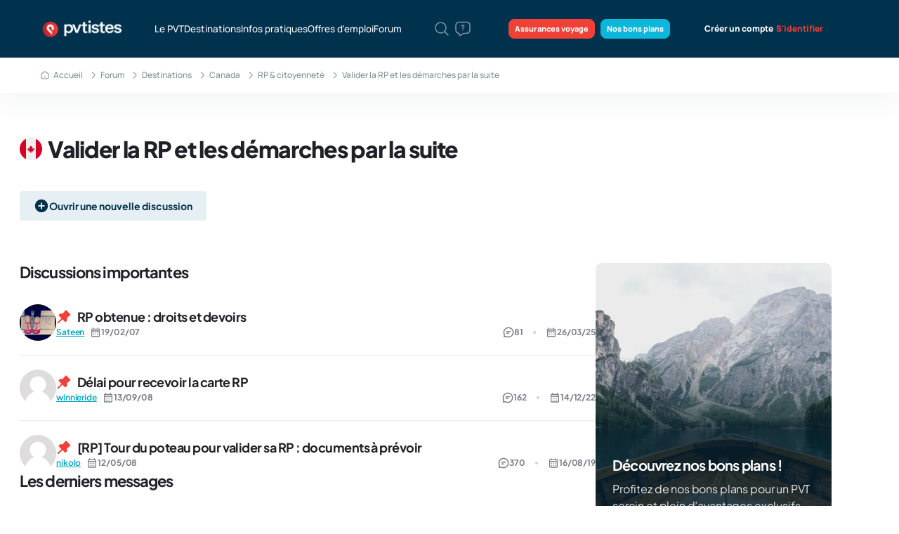

--- FILE ---
content_type: text/html; charset=UTF-8
request_url: https://pvtistes.net/forum/f541.html
body_size: 31779
content:
<!DOCTYPE html>
<html xmlns="http://www.w3.org/1999/xhtml" dir="ltr" lang="fr" id="vbulletin_html">
<head>
	<link rel="canonical" href="https://pvtistes.net/forum/f541.html" />
<meta charset="UTF-8">
<meta name="apple-itunes-app" content="app-id=1151407622">
<meta id="e_vb_meta_bburl" name="vb_meta_bburl" content="https://pvtistes.net/forum">

<meta name="viewport" content="width=device-width, initial-scale=1, maximum-scale=1" />
<link rel="apple-touch-icon" sizes="180x180" href="https://pvtistes.net/apple-touch-icon.png">
<link rel="icon" type="image/png" sizes="32x32" href="https://pvtistes.net/favicon-32x32.png">
<link rel="icon" type="image/png" sizes="16x16" href="https://pvtistes.net/favicon-16x16.png">
<link rel="manifest" href="https://pvtistes.net/wp-content/themes/pvtistest-2/static/ui/meta-icons/site.webmanifest">
<meta name="msapplication-config" content="https://pvtistes.net/wp-content/themes/pvtistest-2/static/ui/meta-icons/browserconfig.xml" />
<meta name="theme-color" content="#ffffff">


		<meta name="keywords" content="Valider,la,RP,et,les,Valider la RP et les démarches par la suite, Programme Vacances-Travail, Working Holiday Visa, Visa Vacances-Travail, PVT Canada, WHV Australie, VVT Nouvelle-Zélande, PVT Japon, PVT Argentine, assurance PVT, assurance WHV" />
		<meta name="description" content="Valider la RP et les démarches par la suite - Vous avez obtenu la RP ! Félicitation, il faut maintenant aller la valider. De nouvelles démarches admini" />





	
		<script type="text/javascript" src="https://ajax.googleapis.com/ajax/libs/yui/2.9.0/build/yuiloader-dom-event/yuiloader-dom-event.js"></script>
	

<script type="text/javascript">
	if (typeof YAHOO === 'undefined') // Load ALL YUI Local
	{
		document.write('<script type="text/javascript" src="clientscript/yui/yuiloader-dom-event/yuiloader-dom-event.js?v=425"><\/script>');
		document.write('<script type="text/javascript" src="clientscript/yui/connection/connection-min.js?v=425"><\/script>');
		var yuipath = 'clientscript/yui';
		var yuicombopath = '';
		var remoteyui = false;
	}
	else	// Load Rest of YUI remotely (where possible)
	{
		var yuipath = 'https://ajax.googleapis.com/ajax/libs/yui/2.9.0/build';
		var yuicombopath = '';
		var remoteyui = true;
		if (!yuicombopath)
		{
			document.write('<script type="text/javascript" src="https://ajax.googleapis.com/ajax/libs/yui/2.9.0/build/connection/connection-min.js"><\/script>');
		}
	}
	var SESSIONURL = "s=d600dc816c27136ecb7476803497a9cc&";
	var SECURITYTOKEN = "guest";
	var IMGDIR_MISC = "themecrate/debutant/misc";
	var IMGDIR_BUTTON = "themecrate/debutant/buttons";
	var vb_disable_ajax = parseInt("0", 10);
	var SIMPLEVERSION = "425";
	var BBURL = "https://pvtistes.net/forum";
	var LOGGEDIN = 0 > 0 ? true : false;
	var THIS_SCRIPT = "forumdisplay";
	var RELPATH = "forumdisplay.php?f=541";
	var PATHS = {
		forum : "",
		cms   : "",
		blog  : ""
	};
	
		var AJAXBASEURL = "https://pvtistes.net/forum/";
	
</script>

<script type="text/javascript" src="https://pvtistes.net/forum/clientscript/vbulletin-core.js?v=425"></script>










<script type="text/javascript" src="//ajax.googleapis.com/ajax/libs/jquery/1.11.3/jquery.min.js"></script>
	<title>Valider la RP et les démarches par la suite</title>
	
	<script type="text/javascript" src="clientscript/vbulletin_read_marker.js?v=425"></script>
	
	   
	
	
	

<script src="/wp-content/themes/pvtistest-2/static/bower_components/modernizr/modernizr.js" defer></script>
<script src="//ajax.googleapis.com/ajax/libs/angularjs/1.3.5/angular.min.js"></script>



<style type="text/css">@font-face {font-family:Work Sans;font-style:normal;font-weight:400;src:url(/cf-fonts/v/work-sans/5.0.16/vietnamese/wght/normal.woff2);unicode-range:U+0102-0103,U+0110-0111,U+0128-0129,U+0168-0169,U+01A0-01A1,U+01AF-01B0,U+0300-0301,U+0303-0304,U+0308-0309,U+0323,U+0329,U+1EA0-1EF9,U+20AB;font-display:swap;}@font-face {font-family:Work Sans;font-style:normal;font-weight:400;src:url(/cf-fonts/v/work-sans/5.0.16/latin/wght/normal.woff2);unicode-range:U+0000-00FF,U+0131,U+0152-0153,U+02BB-02BC,U+02C6,U+02DA,U+02DC,U+0304,U+0308,U+0329,U+2000-206F,U+2074,U+20AC,U+2122,U+2191,U+2193,U+2212,U+2215,U+FEFF,U+FFFD;font-display:swap;}@font-face {font-family:Work Sans;font-style:normal;font-weight:400;src:url(/cf-fonts/v/work-sans/5.0.16/latin-ext/wght/normal.woff2);unicode-range:U+0100-02AF,U+0304,U+0308,U+0329,U+1E00-1E9F,U+1EF2-1EFF,U+2020,U+20A0-20AB,U+20AD-20CF,U+2113,U+2C60-2C7F,U+A720-A7FF;font-display:swap;}@font-face {font-family:Work Sans;font-style:normal;font-weight:500;src:url(/cf-fonts/v/work-sans/5.0.16/latin-ext/wght/normal.woff2);unicode-range:U+0100-02AF,U+0304,U+0308,U+0329,U+1E00-1E9F,U+1EF2-1EFF,U+2020,U+20A0-20AB,U+20AD-20CF,U+2113,U+2C60-2C7F,U+A720-A7FF;font-display:swap;}@font-face {font-family:Work Sans;font-style:normal;font-weight:500;src:url(/cf-fonts/v/work-sans/5.0.16/vietnamese/wght/normal.woff2);unicode-range:U+0102-0103,U+0110-0111,U+0128-0129,U+0168-0169,U+01A0-01A1,U+01AF-01B0,U+0300-0301,U+0303-0304,U+0308-0309,U+0323,U+0329,U+1EA0-1EF9,U+20AB;font-display:swap;}@font-face {font-family:Work Sans;font-style:normal;font-weight:500;src:url(/cf-fonts/v/work-sans/5.0.16/latin/wght/normal.woff2);unicode-range:U+0000-00FF,U+0131,U+0152-0153,U+02BB-02BC,U+02C6,U+02DA,U+02DC,U+0304,U+0308,U+0329,U+2000-206F,U+2074,U+20AC,U+2122,U+2191,U+2193,U+2212,U+2215,U+FEFF,U+FFFD;font-display:swap;}@font-face {font-family:Work Sans;font-style:normal;font-weight:600;src:url(/cf-fonts/v/work-sans/5.0.16/latin-ext/wght/normal.woff2);unicode-range:U+0100-02AF,U+0304,U+0308,U+0329,U+1E00-1E9F,U+1EF2-1EFF,U+2020,U+20A0-20AB,U+20AD-20CF,U+2113,U+2C60-2C7F,U+A720-A7FF;font-display:swap;}@font-face {font-family:Work Sans;font-style:normal;font-weight:600;src:url(/cf-fonts/v/work-sans/5.0.16/vietnamese/wght/normal.woff2);unicode-range:U+0102-0103,U+0110-0111,U+0128-0129,U+0168-0169,U+01A0-01A1,U+01AF-01B0,U+0300-0301,U+0303-0304,U+0308-0309,U+0323,U+0329,U+1EA0-1EF9,U+20AB;font-display:swap;}@font-face {font-family:Work Sans;font-style:normal;font-weight:600;src:url(/cf-fonts/v/work-sans/5.0.16/latin/wght/normal.woff2);unicode-range:U+0000-00FF,U+0131,U+0152-0153,U+02BB-02BC,U+02C6,U+02DA,U+02DC,U+0304,U+0308,U+0329,U+2000-206F,U+2074,U+20AC,U+2122,U+2191,U+2193,U+2212,U+2215,U+FEFF,U+FFFD;font-display:swap;}@font-face {font-family:Work Sans;font-style:normal;font-weight:700;src:url(/cf-fonts/v/work-sans/5.0.16/vietnamese/wght/normal.woff2);unicode-range:U+0102-0103,U+0110-0111,U+0128-0129,U+0168-0169,U+01A0-01A1,U+01AF-01B0,U+0300-0301,U+0303-0304,U+0308-0309,U+0323,U+0329,U+1EA0-1EF9,U+20AB;font-display:swap;}@font-face {font-family:Work Sans;font-style:normal;font-weight:700;src:url(/cf-fonts/v/work-sans/5.0.16/latin-ext/wght/normal.woff2);unicode-range:U+0100-02AF,U+0304,U+0308,U+0329,U+1E00-1E9F,U+1EF2-1EFF,U+2020,U+20A0-20AB,U+20AD-20CF,U+2113,U+2C60-2C7F,U+A720-A7FF;font-display:swap;}@font-face {font-family:Work Sans;font-style:normal;font-weight:700;src:url(/cf-fonts/v/work-sans/5.0.16/latin/wght/normal.woff2);unicode-range:U+0000-00FF,U+0131,U+0152-0153,U+02BB-02BC,U+02C6,U+02DA,U+02DC,U+0304,U+0308,U+0329,U+2000-206F,U+2074,U+20AC,U+2122,U+2191,U+2193,U+2212,U+2215,U+FEFF,U+FFFD;font-display:swap;}@font-face {font-family:Work Sans;font-style:normal;font-weight:800;src:url(/cf-fonts/v/work-sans/5.0.16/latin-ext/wght/normal.woff2);unicode-range:U+0100-02AF,U+0304,U+0308,U+0329,U+1E00-1E9F,U+1EF2-1EFF,U+2020,U+20A0-20AB,U+20AD-20CF,U+2113,U+2C60-2C7F,U+A720-A7FF;font-display:swap;}@font-face {font-family:Work Sans;font-style:normal;font-weight:800;src:url(/cf-fonts/v/work-sans/5.0.16/latin/wght/normal.woff2);unicode-range:U+0000-00FF,U+0131,U+0152-0153,U+02BB-02BC,U+02C6,U+02DA,U+02DC,U+0304,U+0308,U+0329,U+2000-206F,U+2074,U+20AC,U+2122,U+2191,U+2193,U+2212,U+2215,U+FEFF,U+FFFD;font-display:swap;}@font-face {font-family:Work Sans;font-style:normal;font-weight:800;src:url(/cf-fonts/v/work-sans/5.0.16/vietnamese/wght/normal.woff2);unicode-range:U+0102-0103,U+0110-0111,U+0128-0129,U+0168-0169,U+01A0-01A1,U+01AF-01B0,U+0300-0301,U+0303-0304,U+0308-0309,U+0323,U+0329,U+1EA0-1EF9,U+20AB;font-display:swap;}</style>
<style type="text/css">@font-face {font-family:Manrope;font-style:normal;font-weight:400;src:url(/cf-fonts/v/manrope/5.0.18/latin-ext/wght/normal.woff2);unicode-range:U+0100-02AF,U+0304,U+0308,U+0329,U+1E00-1E9F,U+1EF2-1EFF,U+2020,U+20A0-20AB,U+20AD-20CF,U+2113,U+2C60-2C7F,U+A720-A7FF;font-display:swap;}@font-face {font-family:Manrope;font-style:normal;font-weight:400;src:url(/cf-fonts/v/manrope/5.0.18/vietnamese/wght/normal.woff2);unicode-range:U+0102-0103,U+0110-0111,U+0128-0129,U+0168-0169,U+01A0-01A1,U+01AF-01B0,U+0300-0301,U+0303-0304,U+0308-0309,U+0323,U+0329,U+1EA0-1EF9,U+20AB;font-display:swap;}@font-face {font-family:Manrope;font-style:normal;font-weight:400;src:url(/cf-fonts/v/manrope/5.0.18/greek/wght/normal.woff2);unicode-range:U+0370-03FF;font-display:swap;}@font-face {font-family:Manrope;font-style:normal;font-weight:400;src:url(/cf-fonts/v/manrope/5.0.18/cyrillic/wght/normal.woff2);unicode-range:U+0301,U+0400-045F,U+0490-0491,U+04B0-04B1,U+2116;font-display:swap;}@font-face {font-family:Manrope;font-style:normal;font-weight:400;src:url(/cf-fonts/v/manrope/5.0.18/cyrillic-ext/wght/normal.woff2);unicode-range:U+0460-052F,U+1C80-1C88,U+20B4,U+2DE0-2DFF,U+A640-A69F,U+FE2E-FE2F;font-display:swap;}@font-face {font-family:Manrope;font-style:normal;font-weight:400;src:url(/cf-fonts/v/manrope/5.0.18/latin/wght/normal.woff2);unicode-range:U+0000-00FF,U+0131,U+0152-0153,U+02BB-02BC,U+02C6,U+02DA,U+02DC,U+0304,U+0308,U+0329,U+2000-206F,U+2074,U+20AC,U+2122,U+2191,U+2193,U+2212,U+2215,U+FEFF,U+FFFD;font-display:swap;}@font-face {font-family:Manrope;font-style:normal;font-weight:500;src:url(/cf-fonts/v/manrope/5.0.18/greek/wght/normal.woff2);unicode-range:U+0370-03FF;font-display:swap;}@font-face {font-family:Manrope;font-style:normal;font-weight:500;src:url(/cf-fonts/v/manrope/5.0.18/latin/wght/normal.woff2);unicode-range:U+0000-00FF,U+0131,U+0152-0153,U+02BB-02BC,U+02C6,U+02DA,U+02DC,U+0304,U+0308,U+0329,U+2000-206F,U+2074,U+20AC,U+2122,U+2191,U+2193,U+2212,U+2215,U+FEFF,U+FFFD;font-display:swap;}@font-face {font-family:Manrope;font-style:normal;font-weight:500;src:url(/cf-fonts/v/manrope/5.0.18/vietnamese/wght/normal.woff2);unicode-range:U+0102-0103,U+0110-0111,U+0128-0129,U+0168-0169,U+01A0-01A1,U+01AF-01B0,U+0300-0301,U+0303-0304,U+0308-0309,U+0323,U+0329,U+1EA0-1EF9,U+20AB;font-display:swap;}@font-face {font-family:Manrope;font-style:normal;font-weight:500;src:url(/cf-fonts/v/manrope/5.0.18/latin-ext/wght/normal.woff2);unicode-range:U+0100-02AF,U+0304,U+0308,U+0329,U+1E00-1E9F,U+1EF2-1EFF,U+2020,U+20A0-20AB,U+20AD-20CF,U+2113,U+2C60-2C7F,U+A720-A7FF;font-display:swap;}@font-face {font-family:Manrope;font-style:normal;font-weight:500;src:url(/cf-fonts/v/manrope/5.0.18/cyrillic-ext/wght/normal.woff2);unicode-range:U+0460-052F,U+1C80-1C88,U+20B4,U+2DE0-2DFF,U+A640-A69F,U+FE2E-FE2F;font-display:swap;}@font-face {font-family:Manrope;font-style:normal;font-weight:500;src:url(/cf-fonts/v/manrope/5.0.18/cyrillic/wght/normal.woff2);unicode-range:U+0301,U+0400-045F,U+0490-0491,U+04B0-04B1,U+2116;font-display:swap;}@font-face {font-family:Manrope;font-style:normal;font-weight:600;src:url(/cf-fonts/v/manrope/5.0.18/greek/wght/normal.woff2);unicode-range:U+0370-03FF;font-display:swap;}@font-face {font-family:Manrope;font-style:normal;font-weight:600;src:url(/cf-fonts/v/manrope/5.0.18/latin-ext/wght/normal.woff2);unicode-range:U+0100-02AF,U+0304,U+0308,U+0329,U+1E00-1E9F,U+1EF2-1EFF,U+2020,U+20A0-20AB,U+20AD-20CF,U+2113,U+2C60-2C7F,U+A720-A7FF;font-display:swap;}@font-face {font-family:Manrope;font-style:normal;font-weight:600;src:url(/cf-fonts/v/manrope/5.0.18/vietnamese/wght/normal.woff2);unicode-range:U+0102-0103,U+0110-0111,U+0128-0129,U+0168-0169,U+01A0-01A1,U+01AF-01B0,U+0300-0301,U+0303-0304,U+0308-0309,U+0323,U+0329,U+1EA0-1EF9,U+20AB;font-display:swap;}@font-face {font-family:Manrope;font-style:normal;font-weight:600;src:url(/cf-fonts/v/manrope/5.0.18/cyrillic-ext/wght/normal.woff2);unicode-range:U+0460-052F,U+1C80-1C88,U+20B4,U+2DE0-2DFF,U+A640-A69F,U+FE2E-FE2F;font-display:swap;}@font-face {font-family:Manrope;font-style:normal;font-weight:600;src:url(/cf-fonts/v/manrope/5.0.18/cyrillic/wght/normal.woff2);unicode-range:U+0301,U+0400-045F,U+0490-0491,U+04B0-04B1,U+2116;font-display:swap;}@font-face {font-family:Manrope;font-style:normal;font-weight:600;src:url(/cf-fonts/v/manrope/5.0.18/latin/wght/normal.woff2);unicode-range:U+0000-00FF,U+0131,U+0152-0153,U+02BB-02BC,U+02C6,U+02DA,U+02DC,U+0304,U+0308,U+0329,U+2000-206F,U+2074,U+20AC,U+2122,U+2191,U+2193,U+2212,U+2215,U+FEFF,U+FFFD;font-display:swap;}@font-face {font-family:Manrope;font-style:normal;font-weight:800;src:url(/cf-fonts/v/manrope/5.0.18/cyrillic/wght/normal.woff2);unicode-range:U+0301,U+0400-045F,U+0490-0491,U+04B0-04B1,U+2116;font-display:swap;}@font-face {font-family:Manrope;font-style:normal;font-weight:800;src:url(/cf-fonts/v/manrope/5.0.18/latin-ext/wght/normal.woff2);unicode-range:U+0100-02AF,U+0304,U+0308,U+0329,U+1E00-1E9F,U+1EF2-1EFF,U+2020,U+20A0-20AB,U+20AD-20CF,U+2113,U+2C60-2C7F,U+A720-A7FF;font-display:swap;}@font-face {font-family:Manrope;font-style:normal;font-weight:800;src:url(/cf-fonts/v/manrope/5.0.18/cyrillic-ext/wght/normal.woff2);unicode-range:U+0460-052F,U+1C80-1C88,U+20B4,U+2DE0-2DFF,U+A640-A69F,U+FE2E-FE2F;font-display:swap;}@font-face {font-family:Manrope;font-style:normal;font-weight:800;src:url(/cf-fonts/v/manrope/5.0.18/greek/wght/normal.woff2);unicode-range:U+0370-03FF;font-display:swap;}@font-face {font-family:Manrope;font-style:normal;font-weight:800;src:url(/cf-fonts/v/manrope/5.0.18/latin/wght/normal.woff2);unicode-range:U+0000-00FF,U+0131,U+0152-0153,U+02BB-02BC,U+02C6,U+02DA,U+02DC,U+0304,U+0308,U+0329,U+2000-206F,U+2074,U+20AC,U+2122,U+2191,U+2193,U+2212,U+2215,U+FEFF,U+FFFD;font-display:swap;}@font-face {font-family:Manrope;font-style:normal;font-weight:800;src:url(/cf-fonts/v/manrope/5.0.18/vietnamese/wght/normal.woff2);unicode-range:U+0102-0103,U+0110-0111,U+0128-0129,U+0168-0169,U+01A0-01A1,U+01AF-01B0,U+0300-0301,U+0303-0304,U+0308-0309,U+0323,U+0329,U+1EA0-1EF9,U+20AB;font-display:swap;}</style>
<style type="text/css">@font-face {font-family:DM Sans;font-style:normal;font-weight:300;src:url(/cf-fonts/v/dm-sans/5.0.18/latin-ext/opsz/normal.woff2);unicode-range:U+0100-02AF,U+0304,U+0308,U+0329,U+1E00-1E9F,U+1EF2-1EFF,U+2020,U+20A0-20AB,U+20AD-20CF,U+2113,U+2C60-2C7F,U+A720-A7FF;font-display:swap;}@font-face {font-family:DM Sans;font-style:normal;font-weight:300;src:url(/cf-fonts/v/dm-sans/5.0.18/latin/opsz/normal.woff2);unicode-range:U+0000-00FF,U+0131,U+0152-0153,U+02BB-02BC,U+02C6,U+02DA,U+02DC,U+0304,U+0308,U+0329,U+2000-206F,U+2074,U+20AC,U+2122,U+2191,U+2193,U+2212,U+2215,U+FEFF,U+FFFD;font-display:swap;}@font-face {font-family:DM Sans;font-style:normal;font-weight:400;src:url(/cf-fonts/v/dm-sans/5.0.18/latin/opsz/normal.woff2);unicode-range:U+0000-00FF,U+0131,U+0152-0153,U+02BB-02BC,U+02C6,U+02DA,U+02DC,U+0304,U+0308,U+0329,U+2000-206F,U+2074,U+20AC,U+2122,U+2191,U+2193,U+2212,U+2215,U+FEFF,U+FFFD;font-display:swap;}@font-face {font-family:DM Sans;font-style:normal;font-weight:400;src:url(/cf-fonts/v/dm-sans/5.0.18/latin-ext/opsz/normal.woff2);unicode-range:U+0100-02AF,U+0304,U+0308,U+0329,U+1E00-1E9F,U+1EF2-1EFF,U+2020,U+20A0-20AB,U+20AD-20CF,U+2113,U+2C60-2C7F,U+A720-A7FF;font-display:swap;}@font-face {font-family:DM Sans;font-style:normal;font-weight:500;src:url(/cf-fonts/v/dm-sans/5.0.18/latin-ext/opsz/normal.woff2);unicode-range:U+0100-02AF,U+0304,U+0308,U+0329,U+1E00-1E9F,U+1EF2-1EFF,U+2020,U+20A0-20AB,U+20AD-20CF,U+2113,U+2C60-2C7F,U+A720-A7FF;font-display:swap;}@font-face {font-family:DM Sans;font-style:normal;font-weight:500;src:url(/cf-fonts/v/dm-sans/5.0.18/latin/opsz/normal.woff2);unicode-range:U+0000-00FF,U+0131,U+0152-0153,U+02BB-02BC,U+02C6,U+02DA,U+02DC,U+0304,U+0308,U+0329,U+2000-206F,U+2074,U+20AC,U+2122,U+2191,U+2193,U+2212,U+2215,U+FEFF,U+FFFD;font-display:swap;}@font-face {font-family:DM Sans;font-style:normal;font-weight:600;src:url(/cf-fonts/v/dm-sans/5.0.18/latin-ext/opsz/normal.woff2);unicode-range:U+0100-02AF,U+0304,U+0308,U+0329,U+1E00-1E9F,U+1EF2-1EFF,U+2020,U+20A0-20AB,U+20AD-20CF,U+2113,U+2C60-2C7F,U+A720-A7FF;font-display:swap;}@font-face {font-family:DM Sans;font-style:normal;font-weight:600;src:url(/cf-fonts/v/dm-sans/5.0.18/latin/opsz/normal.woff2);unicode-range:U+0000-00FF,U+0131,U+0152-0153,U+02BB-02BC,U+02C6,U+02DA,U+02DC,U+0304,U+0308,U+0329,U+2000-206F,U+2074,U+20AC,U+2122,U+2191,U+2193,U+2212,U+2215,U+FEFF,U+FFFD;font-display:swap;}@font-face {font-family:DM Sans;font-style:normal;font-weight:700;src:url(/cf-fonts/v/dm-sans/5.0.18/latin/opsz/normal.woff2);unicode-range:U+0000-00FF,U+0131,U+0152-0153,U+02BB-02BC,U+02C6,U+02DA,U+02DC,U+0304,U+0308,U+0329,U+2000-206F,U+2074,U+20AC,U+2122,U+2191,U+2193,U+2212,U+2215,U+FEFF,U+FFFD;font-display:swap;}@font-face {font-family:DM Sans;font-style:normal;font-weight:700;src:url(/cf-fonts/v/dm-sans/5.0.18/latin-ext/opsz/normal.woff2);unicode-range:U+0100-02AF,U+0304,U+0308,U+0329,U+1E00-1E9F,U+1EF2-1EFF,U+2020,U+20A0-20AB,U+20AD-20CF,U+2113,U+2C60-2C7F,U+A720-A7FF;font-display:swap;}@font-face {font-family:DM Sans;font-style:normal;font-weight:800;src:url(/cf-fonts/v/dm-sans/5.0.18/latin-ext/opsz/normal.woff2);unicode-range:U+0100-02AF,U+0304,U+0308,U+0329,U+1E00-1E9F,U+1EF2-1EFF,U+2020,U+20A0-20AB,U+20AD-20CF,U+2113,U+2C60-2C7F,U+A720-A7FF;font-display:swap;}@font-face {font-family:DM Sans;font-style:normal;font-weight:800;src:url(/cf-fonts/v/dm-sans/5.0.18/latin/opsz/normal.woff2);unicode-range:U+0000-00FF,U+0131,U+0152-0153,U+02BB-02BC,U+02C6,U+02DA,U+02DC,U+0304,U+0308,U+0329,U+2000-206F,U+2074,U+20AC,U+2122,U+2191,U+2193,U+2212,U+2215,U+FEFF,U+FFFD;font-display:swap;}@font-face {font-family:DM Sans;font-style:normal;font-weight:900;src:url(/cf-fonts/v/dm-sans/5.0.18/latin-ext/opsz/normal.woff2);unicode-range:U+0100-02AF,U+0304,U+0308,U+0329,U+1E00-1E9F,U+1EF2-1EFF,U+2020,U+20A0-20AB,U+20AD-20CF,U+2113,U+2C60-2C7F,U+A720-A7FF;font-display:swap;}@font-face {font-family:DM Sans;font-style:normal;font-weight:900;src:url(/cf-fonts/v/dm-sans/5.0.18/latin/opsz/normal.woff2);unicode-range:U+0000-00FF,U+0131,U+0152-0153,U+02BB-02BC,U+02C6,U+02DA,U+02DC,U+0304,U+0308,U+0329,U+2000-206F,U+2074,U+20AC,U+2122,U+2191,U+2193,U+2212,U+2215,U+FEFF,U+FFFD;font-display:swap;}@font-face {font-family:Plus Jakarta Sans;font-style:normal;font-weight:200 800;src:url(/cf-fonts/v/plus-jakarta-sans/5.0.18/latin/wght/normal.woff2);unicode-range:U+0000-00FF,U+0131,U+0152-0153,U+02BB-02BC,U+02C6,U+02DA,U+02DC,U+0304,U+0308,U+0329,U+2000-206F,U+2074,U+20AC,U+2122,U+2191,U+2193,U+2212,U+2215,U+FEFF,U+FFFD;font-display:swap;}@font-face {font-family:Plus Jakarta Sans;font-style:normal;font-weight:200 800;src:url(/cf-fonts/v/plus-jakarta-sans/5.0.18/cyrillic-ext/wght/normal.woff2);unicode-range:U+0460-052F,U+1C80-1C88,U+20B4,U+2DE0-2DFF,U+A640-A69F,U+FE2E-FE2F;font-display:swap;}@font-face {font-family:Plus Jakarta Sans;font-style:normal;font-weight:200 800;src:url(/cf-fonts/v/plus-jakarta-sans/5.0.18/latin-ext/wght/normal.woff2);unicode-range:U+0100-02AF,U+0304,U+0308,U+0329,U+1E00-1E9F,U+1EF2-1EFF,U+2020,U+20A0-20AB,U+20AD-20CF,U+2113,U+2C60-2C7F,U+A720-A7FF;font-display:swap;}@font-face {font-family:Plus Jakarta Sans;font-style:normal;font-weight:200 800;src:url(/cf-fonts/v/plus-jakarta-sans/5.0.18/vietnamese/wght/normal.woff2);unicode-range:U+0102-0103,U+0110-0111,U+0128-0129,U+0168-0169,U+01A0-01A1,U+01AF-01B0,U+0300-0301,U+0303-0304,U+0308-0309,U+0323,U+0329,U+1EA0-1EF9,U+20AB;font-display:swap;}</style>

<link rel="stylesheet" href="https://pvtistes.net/assets/css/style.css?v=5.05" />






<!-- Global site tag (gtag.js) - Google Analytics -->
<script async src="https://www.googletagmanager.com/gtag/js?id=G-4Q1GS400LG"></script>
<script>
  window.dataLayer = window.dataLayer || [];
  function gtag(){dataLayer.push(arguments);}
  gtag('js', new Date());
  gtag('config', 'G-4Q1GS400LG');
</script>
</head>

<body>






<script>var publicUserID = "0";</script>

<header>

<section class="h-[54px] lm:h-[82px] w-full block"></section>
<section class="header">
  <div class="container-p-jobs-menu h-full">
    <div class="row-own items-center justify-start lm:justify-between h-full w-full">
      <a href="https://pvtistes.net/" class="header-logo">
        <img src="https://pvtistes.net/assets/images/header/logo.png" class="w-full h-full object-contain object-center" alt="pvtistes.net">
      </a>
      <ul class="header-menu">
        <li>
			<form action="https://pvtistes.net/search/" method="get" name="frmMenuSearch">
				<div class="flex items-center w-full lm:hidden rounded-lg bg-jobs-blue-dark-3 py-[15px] pl-5 pr-[15px] mb-5.5 h-[54px]">
					<input type="text" name="q" placeholder="Saisissez des mots clés..." class="w-full h-full mr-2 text-white contrast-more:placeholder-white/[0.4] bg-transparent border-0 text-sm">
					<a href="javascript://" onclick="document.frmMenuSearch.submit()" class="header-menu__search-icon w-6 h-6 flex items-center justify-center p-0 ml-3">
					<svg xmlns="http://www.w3.org/2000/svg" width="24" height="24" viewBox="0 0 24 24" fill="none">
					  <path
						d="M10.5 18C14.6421 18 18 14.6421 18 10.5C18 6.35786 14.6421 3 10.5 3C6.35786 3 3 6.35786 3 10.5C3 14.6421 6.35786 18 10.5 18Z"
						stroke="" stroke-width="1.5" stroke-linecap="round" stroke-linejoin="round" />
					  <path d="M21 21L16 16" stroke="" stroke-width="1.5" stroke-linecap="round" stroke-linejoin="round" />
					</svg>
					</a>
				</div>
			</form>
        </li>
        <li>
          <a href="https://pvtistes.net/le-pvt/">
            Le PVT
            <span class="ml-auto flex lm:hidden shrink-0 items-center justify-center w-5 h-5 opacity-70">
<svg class="w-full h-full" xmlns="http://www.w3.org/2000/svg" viewBox="0 0 20 20" fill="none">
  <path d="M7.42578 16.6L12.8591 11.1667C13.5008 10.525 13.5008 9.47503 12.8591 8.83336L7.42578 3.40002"
    stroke="#082C36" stroke-width="1.5" stroke-miterlimit="10" stroke-linecap="round" stroke-linejoin="round"></path>
</svg>
            </span>
          </a>
        </li>
        <li>
          <a href="https://pvtistes.net/destinations/" data-modal="destination">
            Destinations
            <span class="ml-auto flex lm:hidden shrink-0 items-center justify-center w-5 h-5 opacity-70">
<svg class="w-full h-full" xmlns="http://www.w3.org/2000/svg" viewBox="0 0 20 20" fill="none">
  <path d="M7.42578 16.6L12.8591 11.1667C13.5008 10.525 13.5008 9.47503 12.8591 8.83336L7.42578 3.40002"
    stroke="#082C36" stroke-width="1.5" stroke-miterlimit="10" stroke-linecap="round" stroke-linejoin="round"></path>
</svg>
            </span>
          </a>
        </li>
        <li>
          <a href="https://pvtistes.net/infos-recits/" data-modal="infos">
            Infos pratiques
            <span class="ml-auto flex lm:hidden shrink-0 items-center justify-center w-5 h-5 opacity-70">
<svg class="w-full h-full" xmlns="http://www.w3.org/2000/svg" viewBox="0 0 20 20" fill="none">
  <path d="M7.42578 16.6L12.8591 11.1667C13.5008 10.525 13.5008 9.47503 12.8591 8.83336L7.42578 3.40002"
    stroke="#082C36" stroke-width="1.5" stroke-miterlimit="10" stroke-linecap="round" stroke-linejoin="round"></path>
</svg>
            </span>
          </a>
        </li>
        <li>
          <a rel="nofollow" href="https://pvtistes.net/jobs/index.php?do=list" data-modal="offres">
            Offres d'emploi
            <span class="ml-auto flex lm:hidden shrink-0 items-center justify-center w-5 h-5 opacity-70">
<svg class="w-full h-full" xmlns="http://www.w3.org/2000/svg" viewBox="0 0 20 20" fill="none">
  <path d="M7.42578 16.6L12.8591 11.1667C13.5008 10.525 13.5008 9.47503 12.8591 8.83336L7.42578 3.40002"
    stroke="#082C36" stroke-width="1.5" stroke-miterlimit="10" stroke-linecap="round" stroke-linejoin="round"></path>
</svg>
            </span>
          </a>
        </li>
        <li>
          <a href="https://pvtistes.net/forum/">
            Forum
            <span class="ml-auto flex lm:hidden shrink-0 items-center justify-center w-5 h-5 opacity-70">
<svg class="w-full h-full" xmlns="http://www.w3.org/2000/svg" viewBox="0 0 20 20" fill="none">
  <path d="M7.42578 16.6L12.8591 11.1667C13.5008 10.525 13.5008 9.47503 12.8591 8.83336L7.42578 3.40002"
    stroke="#082C36" stroke-width="1.5" stroke-miterlimit="10" stroke-linecap="round" stroke-linejoin="round"></path>
</svg>
            </span>
          </a>
        </li>
        <li class="flex items-center lm:hidden header-menu-item__border-0 mt-5">
          <a href="https://pvtistes.net/nos-assurances-voyage/" class="header-menu-btn__mobile header-menu-btn__mobile-red border-bnp-red bg-bnp-red hover:bg-bnp-red/[0.2]" data-modal="assurance">
            Assurances voyage
           <span class="">
<svg xmlns="http://www.w3.org/2000/svg" width="20" height="20" viewBox="0 0 20 20" fill="none">
  <path d="M7.42578 16.6L12.8591 11.1667C13.5008 10.525 13.5008 9.47503 12.8591 8.83336L7.42578 3.40002" stroke="white"
    stroke-width="1.5" stroke-miterlimit="10" stroke-linecap="round" stroke-linejoin="round" />
</svg>
            </span>
          </a>
        </li>
        <li class="flex items-center lm:hidden header-menu-item__border-0 mt-5 mb-15 lm:mb-0">
          <a href="https://pvtistes.net/bonsplans/" class="header-menu-btn__mobile header-menu-btn__mobile-blue border-turquoise-blue bg-turquoise-blue hover:bg-turquoise-blue/[0.2]" data-modal="assurance">
            Nos bons plans
            <span class="">
<svg xmlns="http://www.w3.org/2000/svg" width="20" height="20" viewBox="0 0 20 20" fill="none">
  <path d="M7.42578 16.6L12.8591 11.1667C13.5008 10.525 13.5008 9.47503 12.8591 8.83336L7.42578 3.40002" stroke="white"
    stroke-width="1.5" stroke-miterlimit="10" stroke-linecap="round" stroke-linejoin="round" />
</svg>
            </span>
          </a>
        </li>
      </ul>
      <ul class="header-hints">
        <li>
          <a href="https://pvtistes.net/search/" title="Recherche">
<svg xmlns="http://www.w3.org/2000/svg" width="24" height="24" viewBox="0 0 24 24" fill="none">
  <path
    d="M10.5 18C14.6421 18 18 14.6421 18 10.5C18 6.35786 14.6421 3 10.5 3C6.35786 3 3 6.35786 3 10.5C3 14.6421 6.35786 18 10.5 18Z"
    stroke="" stroke-width="1.5" stroke-linecap="round" stroke-linejoin="round" />
  <path d="M21 21L16 16" stroke="" stroke-width="1.5" stroke-linecap="round" stroke-linejoin="round" />
</svg>
          </a>
        </li>
        <li>
          <a href="https://pvtistes.net/posez-votre-question/" title="Posez votre question">
<svg xmlns="http://www.w3.org/2000/svg" width="24" height="24" viewBox="0 0 24 24" fill="none">
  <path
    d="M17 18.4301H13L8.54999 21.39C7.88999 21.83 7 21.3601 7 20.5601V18.4301C4 18.4301 2 16.4301 2 13.4301V7.42999C2 4.42999 4 2.42999 7 2.42999H17C20 2.42999 22 4.42999 22 7.42999V13.4301C22 16.4301 20 18.4301 17 18.4301Z"
    stroke="" stroke-width="1.5" stroke-miterlimit="10" stroke-linecap="round" stroke-linejoin="round" />
  <path
    d="M11.9998 11.36V11.15C11.9998 10.47 12.4198 10.11 12.8398 9.82001C13.2498 9.54001 13.6598 9.18002 13.6598 8.52002C13.6598 7.60002 12.9198 6.85999 11.9998 6.85999C11.0798 6.85999 10.3398 7.60002 10.3398 8.52002"
    stroke="" stroke-width="1.5" stroke-linecap="round" stroke-linejoin="round" />
  <path d="M11.9955 13.75H12.0045" stroke="" stroke-width="1.5" stroke-linecap="round" stroke-linejoin="round" />
</svg>
          </a>
        </li>
      </ul>
      <ul class="header-menu-btns">
        <li>
          <a href="https://pvtistes.net/nos-assurances-voyage/" class="border-bnp-red bg-bnp-red hover:bg-bnp-red/[0.2] header-item" data-modal="assurance">
            Assurances voyage
          </a>
        </li>
        <li>
          <a href="https://pvtistes.net/bonsplans/" class="border-turquoise-blue bg-turquoise-blue hover:bg-turquoise-blue/[0.2]">
            Nos bons plans
          </a>
        </li>
      </ul>
	  
      <div class="hidden lm:flex header-login">
        <a href="https://pvtistes.net/inscription/" class="text-white">
          Créer un compte
        </a>
        <a href="https://pvtistes.net/connexion/" class="text-bnp-red hover:text-white transition-all duration-300">
          S'identifier
        </a>
      </div>
	  
	  
	  <div class="ml-auto lm:ml-1 flex items-center">
	  
	  
	 
        <div class="user-empty w-6 h-6 flex lm:hidden shrink-0 items-center justify-center mr-5.5">
			<a href="https://pvtistes.net/connexion/">
<svg xmlns="http://www.w3.org/2000/svg" width="24" height="24" viewBox="0 0 24 24" fill="none">
  <path
    d="M12.1207 12.78C12.0507 12.77 11.9607 12.77 11.8807 12.78C10.1207 12.72 8.7207 11.28 8.7207 9.51001C8.7207 7.70001 10.1807 6.23001 12.0007 6.23001C13.8107 6.23001 15.2807 7.70001 15.2807 9.51001C15.2707 11.28 13.8807 12.72 12.1207 12.78Z"
    stroke="white" stroke-width="1.5" stroke-linecap="round" stroke-linejoin="round" />
  <path
    d="M18.7398 19.38C16.9598 21.01 14.5998 22 11.9998 22C9.39977 22 7.03977 21.01 5.25977 19.38C5.35977 18.44 5.95977 17.52 7.02977 16.8C9.76977 14.98 14.2498 14.98 16.9698 16.8C18.0398 17.52 18.6398 18.44 18.7398 19.38Z"
    stroke="white" stroke-width="1.5" stroke-linecap="round" stroke-linejoin="round" />
  <path
    d="M12 22C17.5228 22 22 17.5228 22 12C22 6.47715 17.5228 2 12 2C6.47715 2 2 6.47715 2 12C2 17.5228 6.47715 22 12 22Z"
    stroke="white" stroke-width="1.5" stroke-linecap="round" stroke-linejoin="round" />
</svg>
			</a>
        </div>
	  
	  
	  
        <div class="w-6 h-6 flex lm:hidden shrink-0 items-center justify-center cursor-pointer btn-header-menu">
          <span class="flex shrink-0 items-center justify-center w-full h-full btn-header-menu-open">
<svg xmlns="http://www.w3.org/2000/svg" width="24" height="24" viewBox="0 0 24 24" fill="none">
  <path d="M3 6H21H3Z" fill="white" />
  <path d="M3 6H21" stroke="white" stroke-width="2" stroke-linecap="round" />
  <path d="M3 12H21" stroke="white" stroke-width="2" stroke-linecap="round" />
  <path d="M3 18H21" stroke="white" stroke-width="2" stroke-linecap="round" />
</svg>
          </span>
          <span class="flex shrink-0 items-center justify-center w-full h-full btn-header-menu-close">
<svg xmlns="http://www.w3.org/2000/svg" width="24" height="24" viewBox="0 0 24 24" fill="none">
  <path d="M5 19L19 5" stroke="white" stroke-width="1.8" stroke-linecap="round" stroke-linejoin="round" />
  <path d="M19 19L5 5" stroke="white" stroke-width="1.8" stroke-linecap="round" stroke-linejoin="round" />
</svg>
          </span>
        </div>
		
	  </div>
	  
    </div>
  </div>
 
  
<!-- style="visibility: visible!important; opacity: 1!important;" -->
<div class="header-dropdown header-dropdown-fixed" id="offres">
  <div class="btn-back">
    <div class="w-5 h-5 flex shrink-0 items-center justify-center mr-[5px]">
<svg xmlns="http://www.w3.org/2000/svg" width="20" height="20" viewBox="0 0 20 20" fill="none">
  <path d="M12.5005 16.6L7.06719 11.1667C6.42552 10.525 6.42552 9.47499 7.06719 8.83333L12.5005 3.39999"
    stroke="#415C63" stroke-width="1.5" stroke-miterlimit="10" stroke-linecap="round" stroke-linejoin="round" />
</svg>
    </div>
    Retour
  </div>
  <div class="flex items-start lm:overflow-y-auto w-full header-dropdown__wrapper">
    <div class="grid lm:grid-cols-2 lm:gap-[100px] w-full">
      <div class="flex flex-col">
        <div class="text-lg leading-[24px] mdm:text-2xl lm:leading-9 text-jobs-gray-8 mb-[15px] lm:mb-5 tall:mb-10 font-bold">
          General
        </div>
        <div class="grid lm:grid-cols-2 gap-2.5 lm:gap-5">
          <a rel="nofollow" href="https://pvtistes.net/jobs/index.php?do=list"
            class="bg-white shadow-jb-listing-item border border-solid border-bnp-gray-1 pt-2.5 pl-2.5 pr-5 lm:pr-2.5 pb-2.5 lm:pb-[15px] header-dropdown__parent flex items-center lm:items-start lm:flex-col">
            <div class="h-[56px] lm:h-[126px] w-[84px] lm:w-full flex shrink-0 items-center justify-center mr-2 xxs:mr-2.5 lm:mr-0">
              <img src="https://pvtistes.net/assets/images/header/offres-1.jpg" class="w-full h-full object-center object-cover">
            </div>
            <div
              class="lm:px-2.5 lm:pt-2.5 tall:pt-[15px] flex lm:items-center justify-between grow flex-col lm:flex-row w-full">
              <div class="text-jobs-gray-8 text-sm font-semibold w-jb-menu-title-mob lm:w-jb-menu-title">Offres d'emploi</div>
              <div class="flex items-center justify-between mt-1.5 xs:mt-2.5 lm:mt-0 w-full lm:w-fit">
                <div class="text-xs font-semibold text-jobs-gray-7 lm:hidden">
                  Explorer
                </div>
                <span class="header-dropdown__grid-arrow">
                  <span class="header-dropdown__grid-arrow--inner">
<svg xmlns="http://www.w3.org/2000/svg" viewBox="0 0 17 7">
  <path fill-rule="evenodd" d="M.2 3.407v.786h15.29l-2.193 2.246.553.561L17 3.8 13.85.6l-.553.561 2.192 2.246z"></path>
</svg>
                  </span>
                </span>
              </div>
            </div>
          </a>
          <a rel="nofollow" href="https://pvtistes.net/jobs/index.php?do=searchcv"
            class="bg-white shadow-jb-listing-item border border-solid border-bnp-gray-1 pt-2.5 pl-2.5 pr-5 lm:pr-2.5 pb-2.5 lm:pb-[15px] header-dropdown__parent flex items-center lm:items-start lm:flex-col">
            <div class="h-[56px] lm:h-[126px] w-[84px] lm:w-full flex shrink-0 items-center justify-center mr-2 xxs:mr-2.5 lm:mr-0">
              <img src="https://pvtistes.net/assets/images/header/offres-2.jpg" class="w-full h-full object-center object-cover" alt="">
            </div>
            <div
              class="lm:px-2.5 lm:pt-2.5 tall:pt-[15px] flex lm:items-center justify-between grow flex-col lm:flex-row w-full">
              <div class="text-jobs-gray-8 text-sm font-semibold w-jb-menu-title-mob lm:w-jb-menu-title">CVthèque</div>
              <div class="flex items-center justify-between mt-1.5 xs:mt-2.5 lm:mt-0 w-full lm:w-fit">
                <div class="text-xs font-semibold text-jobs-gray-7 lm:hidden">
                  Explorer
                </div>
                <span class="header-dropdown__grid-arrow">
                  <span class="header-dropdown__grid-arrow--inner">
<svg xmlns="http://www.w3.org/2000/svg" viewBox="0 0 17 7">
  <path fill-rule="evenodd" d="M.2 3.407v.786h15.29l-2.193 2.246.553.561L17 3.8 13.85.6l-.553.561 2.192 2.246z"></path>
</svg>
                  </span>
                </span>
              </div>
            </div>
          </a>
          
          <a href="https://pvtistes.net/dossiers/commencer-pvt/9/"
            class="bg-white shadow-jb-listing-item border border-solid border-bnp-gray-1 pt-2.5 pl-2.5 pr-5 lm:pr-2.5 pb-2.5 lm:pb-[15px] header-dropdown__parent flex items-center lm:items-start lm:flex-col">
            <div class="h-[56px] lm:h-[126px] w-[84px] lm:w-full flex shrink-0 items-center justify-center mr-2 xxs:mr-2.5 lm:mr-0">
              <img src="https://pvtistes.net/assets/images/header/offres-5.jpg" class="w-full h-full object-center object-cover" alt="">
            </div>
            <div
              class="lm:px-2.5 lm:pt-2.5 tall:pt-[15px] flex lm:items-center justify-between grow flex-col lm:flex-row w-full">
              <div class="text-jobs-gray-8 text-sm font-semibold w-jb-menu-title-mob lm:w-jb-menu-title">Trouver du travail en PVT</div>
              <div class="flex items-center justify-between mt-1.5 xs:mt-2.5 lm:mt-0 w-full lm:w-fit">
                <div class="text-xs font-semibold text-jobs-gray-7 lm:hidden">
                  Explorer
                </div>
                <span class="header-dropdown__grid-arrow">
                  <span class="header-dropdown__grid-arrow--inner">
<svg xmlns="http://www.w3.org/2000/svg" viewBox="0 0 17 7">
  <path fill-rule="evenodd" d="M.2 3.407v.786h15.29l-2.193 2.246.553.561L17 3.8 13.85.6l-.553.561 2.192 2.246z"></path>
</svg>
                  </span>
                </span>
              </div>
            </div>
          </a>
          
          <a rel="nofollow" href="https://pvtistes.net/dossiers/?filter-cat=emploi-et-benevolat"
            class="bg-white shadow-jb-listing-item border border-solid border-bnp-gray-1 pt-2.5 pl-2.5 pr-5 lm:pr-2.5 pb-2.5 lm:pb-[15px] header-dropdown__parent flex items-center lm:items-start lm:flex-col">
            <div class="h-[56px] lm:h-[126px] w-[84px] lm:w-full flex shrink-0 items-center justify-center mr-2 xxs:mr-2.5 lm:mr-0">
              <img src="https://pvtistes.net/assets/images/header/offres-3.jpg" class="w-full h-full object-center object-cover" alt="">
            </div>
            <div
              class="lm:px-2.5 lm:pt-2.5 tall:pt-[15px] flex lm:items-center justify-between grow flex-col lm:flex-row w-full">
              <div class="text-jobs-gray-8 text-sm font-semibold w-jb-menu-title-mob lm:w-jb-menu-title">Tous nos contenus</div>
              <div class="flex items-center justify-between mt-1.5 xs:mt-2.5 lm:mt-0 w-full lm:w-fit">
                <div class="text-xs font-semibold text-jobs-gray-7 lm:hidden">
                  Explorer
                </div>
                <span class="header-dropdown__grid-arrow">
                  <span class="header-dropdown__grid-arrow--inner">
<svg xmlns="http://www.w3.org/2000/svg" viewBox="0 0 17 7">
  <path fill-rule="evenodd" d="M.2 3.407v.786h15.29l-2.193 2.246.553.561L17 3.8 13.85.6l-.553.561 2.192 2.246z"></path>
</svg>
                  </span>
                </span>
              </div>
            </div>
          </a>
        </div>
      </div>
      <div class="grid lm:grid-cols-2 gap-7.5 lm:gap-15 mt-7.5 lm:mt-0">
        <div class="flex flex-col">
          <div class="text-lg leading-[24px] mdm:text-2xl lm:leading-9 text-jobs-gray-8 mb-[15px] lm:mb-5 tall:mb-10 font-bold">
            Candidats
          </div>
          <ul class="space-y-6">
            <li>
              <a rel="nofollow" href="https://pvtistes.net/jobs/index.php?do=list" class="text-sm font-semibold text-jobs-gray-8 hover:text-jobs-blue header-dropdown__parent">
                <span class="header-dropdown__grid-arrow mr-3">
                  <span class="header-dropdown__grid-arrow--inner">
<svg xmlns="http://www.w3.org/2000/svg" viewBox="0 0 17 7">
  <path fill-rule="evenodd" d="M.2 3.407v.786h15.29l-2.193 2.246.553.561L17 3.8 13.85.6l-.553.561 2.192 2.246z"></path>
</svg>
                  </span>
                </span> Offres d'emploi
              </a>
            </li>
            <li>
              <a rel="nofollow" href="https://pvtistes.net/jobs/index.php?do=mybookmarked" class="text-sm font-semibold text-jobs-gray-8 hover:text-jobs-blue header-dropdown__parent">
                <span class="header-dropdown__grid-arrow mr-3">
                  <span class="header-dropdown__grid-arrow--inner">
<svg xmlns="http://www.w3.org/2000/svg" viewBox="0 0 17 7">
  <path fill-rule="evenodd" d="M.2 3.407v.786h15.29l-2.193 2.246.553.561L17 3.8 13.85.6l-.553.561 2.192 2.246z"></path>
</svg>
                  </span>
                </span> Emplois sauvegardés
              </a>
            </li>
            <li>
              <a rel="nofollow" href="https://pvtistes.net/jobs/index.php?do=myapplications" class="text-sm font-semibold text-jobs-gray-8 hover:text-jobs-blue header-dropdown__parent">
                <span class="header-dropdown__grid-arrow mr-3">
                  <span class="header-dropdown__grid-arrow--inner">
<svg xmlns="http://www.w3.org/2000/svg" viewBox="0 0 17 7">
  <path fill-rule="evenodd" d="M.2 3.407v.786h15.29l-2.193 2.246.553.561L17 3.8 13.85.6l-.553.561 2.192 2.246z"></path>
</svg>
                  </span>
                </span> Candidatures envoyées
              </a>
            </li>
            <li>
              <a rel="nofollow" href="https://pvtistes.net/jobs/index.php?do=notifications" class="text-sm font-semibold text-jobs-gray-8 hover:text-jobs-blue header-dropdown__parent">
                <span class="header-dropdown__grid-arrow mr-3">
                  <span class="header-dropdown__grid-arrow--inner">
<svg xmlns="http://www.w3.org/2000/svg" viewBox="0 0 17 7">
  <path fill-rule="evenodd" d="M.2 3.407v.786h15.29l-2.193 2.246.553.561L17 3.8 13.85.6l-.553.561 2.192 2.246z"></path>
</svg>
                  </span>
                </span> Notifications
              </a>
            </li>
            <li>
              <a rel="nofollow" href="https://pvtistes.net/jobs/index.php?do=cvpreview" class="text-sm font-semibold text-jobs-gray-8 hover:text-jobs-blue header-dropdown__parent">
                <span class="header-dropdown__grid-arrow mr-3">
                  <span class="header-dropdown__grid-arrow--inner">
<svg xmlns="http://www.w3.org/2000/svg" viewBox="0 0 17 7">
  <path fill-rule="evenodd" d="M.2 3.407v.786h15.29l-2.193 2.246.553.561L17 3.8 13.85.6l-.553.561 2.192 2.246z"></path>
</svg>
                  </span>
                </span> Visualiser mon CV
              </a>
            </li>
            <li>
              <a rel="nofollow" href="https://pvtistes.net/jobs/index.php?do=cvedit" class="text-sm font-semibold text-jobs-gray-8 hover:text-jobs-blue header-dropdown__parent">
                <span class="header-dropdown__grid-arrow mr-3">
                  <span class="header-dropdown__grid-arrow--inner">
<svg xmlns="http://www.w3.org/2000/svg" viewBox="0 0 17 7">
  <path fill-rule="evenodd" d="M.2 3.407v.786h15.29l-2.193 2.246.553.561L17 3.8 13.85.6l-.553.561 2.192 2.246z"></path>
</svg>
                  </span>
                </span> Mettre à jour mon CV
              </a>
            </li>
            <li>
              <a rel="nofollow" href="https://pvtistes.net/jobs/index.php?do=mycvviews" class="text-sm font-semibold text-jobs-gray-8 hover:text-jobs-blue header-dropdown__parent">
                <span class="header-dropdown__grid-arrow mr-3">
                  <span class="header-dropdown__grid-arrow--inner">
<svg xmlns="http://www.w3.org/2000/svg" viewBox="0 0 17 7">
  <path fill-rule="evenodd" d="M.2 3.407v.786h15.29l-2.193 2.246.553.561L17 3.8 13.85.6l-.553.561 2.192 2.246z"></path>
</svg>
                  </span>
                </span> Mes stats
              </a>
            </li>
          </ul>
        </div>
        <div class="flex flex-col">
          <div class="text-lg leading-[24px] mdm:text-2xl lm:leading-9 text-jobs-gray-8 mb-[15px] lm:mb-5 tall:mb-10 font-bold">
            Employeurs
          </div>
          <ul class="space-y-6 pb-[25px] lm:pb-0">
            <li>
              <a rel="nofollow" href="https://pvtistes.net/jobs/employer.php?do=main" class="text-sm font-semibold text-jobs-gray-8 hover:text-jobs-blue header-dropdown__parent">
                <span class="header-dropdown__grid-arrow mr-3">
                  <span class="header-dropdown__grid-arrow--inner">
<svg xmlns="http://www.w3.org/2000/svg" viewBox="0 0 17 7">
  <path fill-rule="evenodd" d="M.2 3.407v.786h15.29l-2.193 2.246.553.561L17 3.8 13.85.6l-.553.561 2.192 2.246z"></path>
</svg>
                  </span>
                </span> Tableau de bord
              </a>
            </li>
            <li>
              <a rel="nofollow" href="https://pvtistes.net/jobs/index.php?do=myjobs" class="text-sm font-semibold text-jobs-gray-8 hover:text-jobs-blue header-dropdown__parent">
                <span class="header-dropdown__grid-arrow mr-3">
                  <span class="header-dropdown__grid-arrow--inner">
<svg xmlns="http://www.w3.org/2000/svg" viewBox="0 0 17 7">
  <path fill-rule="evenodd" d="M.2 3.407v.786h15.29l-2.193 2.246.553.561L17 3.8 13.85.6l-.553.561 2.192 2.246z"></path>
</svg>
                  </span>
                </span> Mes offres d'emploi
              </a>
            </li>
            <li>
              <a rel="nofollow" href="https://pvtistes.net/jobs/index.php?do=edit" class="text-sm font-semibold text-jobs-gray-8 hover:text-jobs-blue header-dropdown__parent">
                <span class="header-dropdown__grid-arrow mr-3">
                  <span class="header-dropdown__grid-arrow--inner">
<svg xmlns="http://www.w3.org/2000/svg" viewBox="0 0 17 7">
  <path fill-rule="evenodd" d="M.2 3.407v.786h15.29l-2.193 2.246.553.561L17 3.8 13.85.6l-.553.561 2.192 2.246z"></path>
</svg>
                  </span>
                </span> Publier une offre d'emploi 
              </a>
            </li>
            <li>
              <a rel="nofollow" href="https://pvtistes.net/jobs/index.php?do=applications" class="text-sm font-semibold text-jobs-gray-8 hover:text-jobs-blue header-dropdown__parent">
                <span class="header-dropdown__grid-arrow mr-3">
                  <span class="header-dropdown__grid-arrow--inner">
<svg xmlns="http://www.w3.org/2000/svg" viewBox="0 0 17 7">
  <path fill-rule="evenodd" d="M.2 3.407v.786h15.29l-2.193 2.246.553.561L17 3.8 13.85.6l-.553.561 2.192 2.246z"></path>
</svg>
                  </span>
                </span> Candidatures reçues
              </a>
            </li>
            <li>
              <a rel="nofollow" href="https://pvtistes.net/jobs/employer.php?do=verifiedemployer" class="text-sm font-semibold text-jobs-gray-8 hover:text-jobs-blue header-dropdown__parent">
                <span class="header-dropdown__grid-arrow mr-3">
                  <span class="header-dropdown__grid-arrow--inner">
<svg xmlns="http://www.w3.org/2000/svg" viewBox="0 0 17 7">
  <path fill-rule="evenodd" d="M.2 3.407v.786h15.29l-2.193 2.246.553.561L17 3.8 13.85.6l-.553.561 2.192 2.246z"></path>
</svg>
                  </span>
                </span> Badge d'employeur vérifié
              </a>
            </li>
            <li>
              <a rel="nofollow" href="https://pvtistes.net/jobs/index.php?do=addjobs" class="text-sm font-semibold text-jobs-gray-8 hover:text-jobs-blue header-dropdown__parent">
                <span class="header-dropdown__grid-arrow mr-3">
                  <span class="header-dropdown__grid-arrow--inner">
<svg xmlns="http://www.w3.org/2000/svg" viewBox="0 0 17 7">
  <path fill-rule="evenodd" d="M.2 3.407v.786h15.29l-2.193 2.246.553.561L17 3.8 13.85.6l-.553.561 2.192 2.246z"></path>
</svg>
                  </span>
                </span> Acheter des crédits
              </a>
            </li>
            <li>
              <a rel="nofollow" href="https://pvtistes.net/jobs/index.php?do=searchcv" class="text-sm font-semibold text-jobs-gray-8 hover:text-jobs-blue header-dropdown__parent">
                <span class="header-dropdown__grid-arrow mr-3">
                  <span class="header-dropdown__grid-arrow--inner">
<svg xmlns="http://www.w3.org/2000/svg" viewBox="0 0 17 7">
  <path fill-rule="evenodd" d="M.2 3.407v.786h15.29l-2.193 2.246.553.561L17 3.8 13.85.6l-.553.561 2.192 2.246z"></path>
</svg>
                  </span>
                </span> Recherche CVthèque
              </a>
            </li>
            <li>
              <a rel="nofollow" href="https://pvtistes.net/jobs/employer.php?do=cvdbaccess" class="text-sm font-semibold text-jobs-gray-8 hover:text-jobs-blue header-dropdown__parent">
                <span class="header-dropdown__grid-arrow mr-3">
                  <span class="header-dropdown__grid-arrow--inner">
<svg xmlns="http://www.w3.org/2000/svg" viewBox="0 0 17 7">
  <path fill-rule="evenodd" d="M.2 3.407v.786h15.29l-2.193 2.246.553.561L17 3.8 13.85.6l-.553.561 2.192 2.246z"></path>
</svg>
                  </span>
                </span> Accès à la CVthèque
              </a>
            </li>
            <li>
              <a rel="nofollow" href="https://pvtistes.net/jobs/index.php?do=addcvviews" class="text-sm font-semibold text-jobs-gray-8 hover:text-jobs-blue header-dropdown__parent">
                <span class="header-dropdown__grid-arrow mr-3">
                  <span class="header-dropdown__grid-arrow--inner">
<svg xmlns="http://www.w3.org/2000/svg" viewBox="0 0 17 7">
  <path fill-rule="evenodd" d="M.2 3.407v.786h15.29l-2.193 2.246.553.561L17 3.8 13.85.6l-.553.561 2.192 2.246z"></path>
</svg>
                  </span>
                </span> Acheter des crédits CV
              </a>
            </li>
          </ul>
        </div>
      </div>
    </div>
  </div>
</div>
<div class="header-dropdown header-dropdown-fixed" id="destination">
  <div class="btn-back">
    <div class="w-5 h-5 flex shrink-0 items-center justify-center mr-[5px]">
<svg xmlns="http://www.w3.org/2000/svg" width="20" height="20" viewBox="0 0 20 20" fill="none">
  <path d="M12.5005 16.6L7.06719 11.1667C6.42552 10.525 6.42552 9.47499 7.06719 8.83333L12.5005 3.39999"
    stroke="#415C63" stroke-width="1.5" stroke-miterlimit="10" stroke-linecap="round" stroke-linejoin="round" />
</svg>
    </div>
    Retour
  </div>
  <div class="flex items-start lm:overflow-y-auto w-full header-dropdown__wrapper flex-col lm:flex-row">
    <div class="flex flex-col shrink-0 w-full lm:w-[255px]">
      <div class="text-lg leading-[24px] mdm:text-2xl lm:leading-9 text-jobs-gray-8 mb-[15px] lm:mb-5 tall:mb-10 font-bold">
        Les plus populaires
      </div>
      <div class="flex flex-col space-y-2.5 tall:space-y-3.5 relative">
        <a href="https://pvtistes.net/le-pvt/australie/"
          class="bg-white shadow-jb-listing-item border border-solid border-bnp-gray-1 pt-2.5 pl-2.5 pr-5 lm:pr-2.5 pb-2.5 lm:pb-[15px] header-dropdown__parent flex items-center lm:items-start lm:flex-col relative z-[2] lm:z-0">
          <div
            class="w-[84px] lm:w-full h-[56px] lm:h-[106px] tall:h-[140px] mr-2 xxs:mr-2.5 lm:mr-0 flex shrink-0 items-center justify-center">
            <img src="https://pvtistes.net/assets/images/header/popular-country-1.jpg" class="w-full h-full object-center object-cover">
          </div>
          <div
            class="lm:px-2.5 lm:pt-2.5 tall:pt-[15px] flex lm:items-center justify-between grow flex-col lm:flex-row w-full">
            <div class="text-jobs-gray-8 text-sm font-semibold w-jb-menu-title-mob lm:w-jb-menu-title">Australie</div>
            <div class="flex items-center justify-between lm:justify-end mt-2.5 lm:mt-0">
              <div class="block lm:hidden text-xs font-semibold text-jobs-gray-7">Explorer</div>
              <span class="header-dropdown__grid-arrow">
                <span class="header-dropdown__grid-arrow--inner">
<svg xmlns="http://www.w3.org/2000/svg" viewBox="0 0 17 7">
  <path fill-rule="evenodd" d="M.2 3.407v.786h15.29l-2.193 2.246.553.561L17 3.8 13.85.6l-.553.561 2.192 2.246z"></path>
</svg>
                </span>
              </span>
            </div>
          </div>
        </a>
        <a href="https://pvtistes.net/le-pvt/canada/"
          class="bg-white shadow-jb-listing-item border border-solid border-bnp-gray-1 pt-2.5 pl-2.5 pr-5 lm:pr-2.5 pb-2.5 lm:pb-[15px] header-dropdown__parent flex items-center lm:items-start lm:flex-col relative z-[2] lm:z-0">
          <div
            class="w-[84px] lm:w-full h-[56px] lm:h-[106px] tall:h-[140px] mr-2 xxs:mr-2.5 lm:mr-0 flex shrink-0 items-center justify-center">
            <img src="https://pvtistes.net/assets/images/header/popular-country-2.jpg" class="w-full h-full object-center object-cover">
          </div>
          <div
            class="lm:px-2.5 lm:pt-2.5 tall:pt-[15px] flex lm:items-center justify-between grow flex-col lm:flex-row w-full">
            <div class="text-jobs-gray-8 text-sm font-semibold w-jb-menu-title-mob lm:w-jb-menu-title">Canada</div>
            <div class="flex items-center justify-between lm:justify-end mt-2.5 lm:mt-0">
              <div class="block lm:hidden text-xs font-semibold text-jobs-gray-7">Explorer</div>
              <span class="header-dropdown__grid-arrow">
                <span class="header-dropdown__grid-arrow--inner">
<svg xmlns="http://www.w3.org/2000/svg" viewBox="0 0 17 7">
  <path fill-rule="evenodd" d="M.2 3.407v.786h15.29l-2.193 2.246.553.561L17 3.8 13.85.6l-.553.561 2.192 2.246z"></path>
</svg>
                </span>
              </span>
            </div>
          </div>
        </a>
        <a href="https://pvtistes.net/le-pvt/nouvelle-zelande/"
          class="bg-white shadow-jb-listing-item border border-solid border-bnp-gray-1 pt-2.5 pl-2.5 pr-5 lm:pr-2.5 pb-2.5 lm:pb-[15px] header-dropdown__parent flex items-center lm:items-start lm:flex-col relative z-[2] lm:z-0">
          <div
            class="w-[84px] lm:w-full h-[56px] lm:h-[106px] tall:h-[140px] mr-2 xxs:mr-2.5 lm:mr-0 flex shrink-0 items-center justify-center">
            <img src="https://pvtistes.net/assets/images/header/popular-country-3.jpg" class="w-full h-full object-center object-cover">
          </div>
          <div
            class="lm:px-2.5 lm:pt-2.5 tall:pt-[15px] flex lm:items-center justify-between grow flex-col lm:flex-row w-full">
            <div class="text-jobs-gray-8 text-sm font-semibold w-jb-menu-title-mob lm:w-jb-menu-title">Nouvelle-Zélande</div>
            <div class="flex items-center justify-between lm:justify-end mt-2.5 lm:mt-0">
              <div class="block lm:hidden text-xs font-semibold text-jobs-gray-7">Explorer</div>
              <span class="header-dropdown__grid-arrow">
                <span class="header-dropdown__grid-arrow--inner">
<svg xmlns="http://www.w3.org/2000/svg" viewBox="0 0 17 7">
  <path fill-rule="evenodd" d="M.2 3.407v.786h15.29l-2.193 2.246.553.561L17 3.8 13.85.6l-.553.561 2.192 2.246z"></path>
</svg>
                </span>
              </span>
            </div>
          </div>
        </a>
        <div class="absolute -right-3 -bottom-3.5 w-[68px] h-[68px] z-[1] block lm:hidden">
<svg class="w-full h-full" viewBox="0 0 138 138" fill="none" xmlns="http://www.w3.org/2000/svg">
  <g opacity="0.2">
      <circle cx="1.5" cy="1.5" r="1.5" fill="#001E51"></circle>
      <circle cx="16.5" cy="1.5" r="1.5" fill="#001E51"></circle>
      <circle cx="31.5" cy="1.5" r="1.5" fill="#001E51"></circle>
      <circle cx="46.5" cy="1.5" r="1.5" fill="#001E51"></circle>
      <circle cx="61.5" cy="1.5" r="1.5" fill="#001E51"></circle>
      <circle cx="76.5" cy="1.5" r="1.5" fill="#001E51"></circle>
      <circle cx="91.5" cy="1.5" r="1.5" fill="#001E51"></circle>
      <circle cx="106.5" cy="1.5" r="1.5" fill="#001E51"></circle>
      <circle cx="121.5" cy="1.5" r="1.5" fill="#001E51"></circle>
      <circle cx="136.5" cy="1.5" r="1.5" fill="#001E51"></circle>
      <circle cx="1.5" cy="16.5" r="1.5" fill="#001E51"></circle>
      <circle cx="16.5" cy="16.5" r="1.5" fill="#001E51"></circle>
      <circle cx="31.5" cy="16.5" r="1.5" fill="#001E51"></circle>
      <circle cx="46.5" cy="16.5" r="1.5" fill="#001E51"></circle>
      <circle cx="61.5" cy="16.5" r="1.5" fill="#001E51"></circle>
      <circle cx="76.5" cy="16.5" r="1.5" fill="#001E51"></circle>
      <circle cx="91.5" cy="16.5" r="1.5" fill="#001E51"></circle>
      <circle cx="106.5" cy="16.5" r="1.5" fill="#001E51"></circle>
      <circle cx="121.5" cy="16.5" r="1.5" fill="#001E51"></circle>
      <circle cx="136.5" cy="16.5" r="1.5" fill="#001E51"></circle>
      <circle cx="1.5" cy="31.5" r="1.5" fill="#001E51"></circle>
      <circle cx="16.5" cy="31.5" r="1.5" fill="#001E51"></circle>
      <circle cx="31.5" cy="31.5" r="1.5" fill="#001E51"></circle>
      <circle cx="46.5" cy="31.5" r="1.5" fill="#001E51"></circle>
      <circle cx="61.5" cy="31.5" r="1.5" fill="#001E51"></circle>
      <circle cx="76.5" cy="31.5" r="1.5" fill="#001E51"></circle>
      <circle cx="91.5" cy="31.5" r="1.5" fill="#001E51"></circle>
      <circle cx="106.5" cy="31.5" r="1.5" fill="#001E51"></circle>
      <circle cx="121.5" cy="31.5" r="1.5" fill="#001E51"></circle>
      <circle cx="136.5" cy="31.5" r="1.5" fill="#001E51"></circle>
      <circle cx="1.5" cy="46.5" r="1.5" fill="#001E51"></circle>
      <circle cx="16.5" cy="46.5" r="1.5" fill="#001E51"></circle>
      <circle cx="31.5" cy="46.5" r="1.5" fill="#001E51"></circle>
      <circle cx="46.5" cy="46.5" r="1.5" fill="#001E51"></circle>
      <circle cx="61.5" cy="46.5" r="1.5" fill="#001E51"></circle>
      <circle cx="76.5" cy="46.5" r="1.5" fill="#001E51"></circle>
      <circle cx="91.5" cy="46.5" r="1.5" fill="#001E51"></circle>
      <circle cx="106.5" cy="46.5" r="1.5" fill="#001E51"></circle>
      <circle cx="121.5" cy="46.5" r="1.5" fill="#001E51"></circle>
      <circle cx="136.5" cy="46.5" r="1.5" fill="#001E51"></circle>
      <circle cx="1.5" cy="61.5" r="1.5" fill="#001E51"></circle>
      <circle cx="16.5" cy="61.5" r="1.5" fill="#001E51"></circle>
      <circle cx="31.5" cy="61.5" r="1.5" fill="#001E51"></circle>
      <circle cx="46.5" cy="61.5" r="1.5" fill="#001E51"></circle>
      <circle cx="61.5" cy="61.5" r="1.5" fill="#001E51"></circle>
      <circle cx="76.5" cy="61.5" r="1.5" fill="#001E51"></circle>
      <circle cx="91.5" cy="61.5" r="1.5" fill="#001E51"></circle>
      <circle cx="106.5" cy="61.5" r="1.5" fill="#001E51"></circle>
      <circle cx="121.5" cy="61.5" r="1.5" fill="#001E51"></circle>
      <circle cx="136.5" cy="61.5" r="1.5" fill="#001E51"></circle>
      <circle cx="1.5" cy="76.5" r="1.5" fill="#001E51"></circle>
      <circle cx="16.5" cy="76.5" r="1.5" fill="#001E51"></circle>
      <circle cx="31.5" cy="76.5" r="1.5" fill="#001E51"></circle>
      <circle cx="46.5" cy="76.5" r="1.5" fill="#001E51"></circle>
      <circle cx="61.5" cy="76.5" r="1.5" fill="#001E51"></circle>
      <circle cx="76.5" cy="76.5" r="1.5" fill="#001E51"></circle>
      <circle cx="91.5" cy="76.5" r="1.5" fill="#001E51"></circle>
      <circle cx="106.5" cy="76.5" r="1.5" fill="#001E51"></circle>
      <circle cx="121.5" cy="76.5" r="1.5" fill="#001E51"></circle>
      <circle cx="136.5" cy="76.5" r="1.5" fill="#001E51"></circle>
      <circle cx="1.5" cy="91.5" r="1.5" fill="#001E51"></circle>
      <circle cx="16.5" cy="91.5" r="1.5" fill="#001E51"></circle>
      <circle cx="31.5" cy="91.5" r="1.5" fill="#001E51"></circle>
      <circle cx="46.5" cy="91.5" r="1.5" fill="#001E51"></circle>
      <circle cx="61.5" cy="91.5" r="1.5" fill="#001E51"></circle>
      <circle cx="76.5" cy="91.5" r="1.5" fill="#001E51"></circle>
      <circle cx="91.5" cy="91.5" r="1.5" fill="#001E51"></circle>
      <circle cx="106.5" cy="91.5" r="1.5" fill="#001E51"></circle>
      <circle cx="121.5" cy="91.5" r="1.5" fill="#001E51"></circle>
      <circle cx="136.5" cy="91.5" r="1.5" fill="#001E51"></circle>
      <circle cx="1.5" cy="106.5" r="1.5" fill="#001E51"></circle>
      <circle cx="16.5" cy="106.5" r="1.5" fill="#001E51"></circle>
      <circle cx="31.5" cy="106.5" r="1.5" fill="#001E51"></circle>
      <circle cx="46.5" cy="106.5" r="1.5" fill="#001E51"></circle>
      <circle cx="61.5" cy="106.5" r="1.5" fill="#001E51"></circle>
      <circle cx="76.5" cy="106.5" r="1.5" fill="#001E51"></circle>
      <circle cx="91.5" cy="106.5" r="1.5" fill="#001E51"></circle>
      <circle cx="106.5" cy="106.5" r="1.5" fill="#001E51"></circle>
      <circle cx="121.5" cy="106.5" r="1.5" fill="#001E51"></circle>
      <circle cx="136.5" cy="106.5" r="1.5" fill="#001E51"></circle>
      <circle cx="1.5" cy="121.5" r="1.5" fill="#001E51"></circle>
      <circle cx="16.5" cy="121.5" r="1.5" fill="#001E51"></circle>
      <circle cx="31.5" cy="121.5" r="1.5" fill="#001E51"></circle>
      <circle cx="46.5" cy="121.5" r="1.5" fill="#001E51"></circle>
      <circle cx="61.5" cy="121.5" r="1.5" fill="#001E51"></circle>
      <circle cx="76.5" cy="121.5" r="1.5" fill="#001E51"></circle>
      <circle cx="91.5" cy="121.5" r="1.5" fill="#001E51"></circle>
      <circle cx="106.5" cy="121.5" r="1.5" fill="#001E51"></circle>
      <circle cx="121.5" cy="121.5" r="1.5" fill="#001E51"></circle>
      <circle cx="136.5" cy="121.5" r="1.5" fill="#001E51"></circle>
      <circle cx="1.5" cy="136.5" r="1.5" fill="#001E51"></circle>
      <circle cx="16.5" cy="136.5" r="1.5" fill="#001E51"></circle>
      <circle cx="31.5" cy="136.5" r="1.5" fill="#001E51"></circle>
      <circle cx="46.5" cy="136.5" r="1.5" fill="#001E51"></circle>
      <circle cx="61.5" cy="136.5" r="1.5" fill="#001E51"></circle>
      <circle cx="76.5" cy="136.5" r="1.5" fill="#001E51"></circle>
      <circle cx="91.5" cy="136.5" r="1.5" fill="#001E51"></circle>
      <circle cx="106.5" cy="136.5" r="1.5" fill="#001E51"></circle>
      <circle cx="121.5" cy="136.5" r="1.5" fill="#001E51"></circle>
      <circle cx="136.5" cy="136.5" r="1.5" fill="#001E51"></circle>
  </g>
</svg>

        </div>
      </div>
    </div>
    <div class="flex flex-col grow w-full lm:w-auto lm:pl-15 lm:pr-7.5">
      <div class="text-lg leading-[24px] mdm:text-2xl lm:leading-9 text-jobs-gray-8 mb-[15px] lm:mb-5 tall:mb-10 font-bold mt-7.5 lm:mt-0">
        Autres destinations
    </div>
    <div class="grid grid-cols-2 gap-x-2.5 lm:gap-x-[70px] relative">
      <ul class="space-y-[9px] lm:space-y-2 tall:space-y-4.5 relative z-[2]">
        <li>
          <a href="https://pvtistes.net/le-pvt/argentine/"
            class="flex items-center py-2.5 px-2.5 lm:px-4 lm:p-1.5 tall:p-2.5 shadow-jb-listing-item border border-solid border-bnp-gray-1 bg-white header-dropdown__parent">
            <div class="w-20 h-[54px] lm:h-[46px] tall:h-[54px] hidden xs:flex shrink-0 items-center justify-center">
              <img src="https://pvtistes.net/assets/images/header/city-1.jpg" class="w-full h-full object-center object-cover">
            </div>
            <div class="grow px-[5px] xs:px-2.5">
              <div class="header-city">
                Argentine
              </div>
              <div class="hidden xs:flex items-center justify-between w-full xs:pt-2.5">
                <div class="text-xs font-medium text-jobs-gray-7">Explorer</div>
                <span class="header-dropdown__grid-arrow">
                  <span class="header-dropdown__grid-arrow--inner">
<svg xmlns="http://www.w3.org/2000/svg" viewBox="0 0 17 7">
  <path fill-rule="evenodd" d="M.2 3.407v.786h15.29l-2.193 2.246.553.561L17 3.8 13.85.6l-.553.561 2.192 2.246z"></path>
</svg>
                  </span>
                </span>
              </div>
            </div>
          </a>
        </li>
        <li>
          <a href="https://pvtistes.net/le-pvt/coree-du-sud/"
            class="flex items-center py-2.5 px-2.5 lm:px-4 lm:p-1.5 tall:p-2.5 shadow-jb-listing-item border border-solid border-bnp-gray-1 bg-white header-dropdown__parent">
            <div class="w-20 h-[54px] lm:h-[46px] tall:h-[54px] hidden xs:flex shrink-0 items-center justify-center">
              <img src="https://pvtistes.net/assets/images/header/city-2.jpg" class="w-full h-full object-center object-cover">
            </div>
            <div class="grow px-[5px] xs:px-2.5">
              <div class="header-city">
                Corée du Sud
              </div>
              <div class="hidden xs:flex items-center justify-between w-full xs:pt-2.5">
                <div class="text-xs font-medium text-jobs-gray-7">Explorer</div>
                <span class="header-dropdown__grid-arrow">
                  <span class="header-dropdown__grid-arrow--inner">
<svg xmlns="http://www.w3.org/2000/svg" viewBox="0 0 17 7">
  <path fill-rule="evenodd" d="M.2 3.407v.786h15.29l-2.193 2.246.553.561L17 3.8 13.85.6l-.553.561 2.192 2.246z"></path>
</svg>
                  </span>
                </span>
              </div>
            </div>
          </a>
        </li>
        <li>
          <a href="https://pvtistes.net/le-pvt/colombie/"
            class="flex items-center py-2.5 px-2.5 lm:px-4 lm:p-1.5 tall:p-2.5 shadow-jb-listing-item border border-solid border-bnp-gray-1 bg-white header-dropdown__parent">
            <div class="w-20 h-[54px] lm:h-[46px] tall:h-[54px] hidden xs:flex shrink-0 items-center justify-center">
              <img src="https://pvtistes.net/assets/images/header/city-3.jpg" class="w-full h-full object-center object-cover">
            </div>
            <div class="grow px-[5px] xs:px-2.5">
              <div class="header-city">
                Colombie
              </div>
              <div class="hidden xs:flex items-center justify-between w-full xs:pt-2.5">
                <div class="text-xs font-medium text-jobs-gray-7">Explorer</div>
                <span class="header-dropdown__grid-arrow">
                  <span class="header-dropdown__grid-arrow--inner">
<svg xmlns="http://www.w3.org/2000/svg" viewBox="0 0 17 7">
  <path fill-rule="evenodd" d="M.2 3.407v.786h15.29l-2.193 2.246.553.561L17 3.8 13.85.6l-.553.561 2.192 2.246z"></path>
</svg>
                  </span>
                </span>
              </div>
            </div>
          </a>
        </li>
        <li>
          <a href="https://pvtistes.net/le-pvt/hong-kong/"
            class="flex items-center py-2.5 px-2.5 lm:px-4 lm:p-1.5 tall:p-2.5 shadow-jb-listing-item border border-solid border-bnp-gray-1 bg-white header-dropdown__parent">
            <div class="w-20 h-[54px] lm:h-[46px] tall:h-[54px] hidden xs:flex shrink-0 items-center justify-center">
              <img src="https://pvtistes.net/assets/images/header/city-4.jpg" class="w-full h-full object-center object-cover">
            </div>
            <div class="grow px-[5px] xs:px-2.5">
              <div class="header-city">
                Hong Kong
              </div>
              <div class="hidden xs:flex items-center justify-between w-full xs:pt-2.5">
                <div class="text-xs font-medium text-jobs-gray-7">Explorer</div>
                <span class="header-dropdown__grid-arrow">
                  <span class="header-dropdown__grid-arrow--inner">
<svg xmlns="http://www.w3.org/2000/svg" viewBox="0 0 17 7">
  <path fill-rule="evenodd" d="M.2 3.407v.786h15.29l-2.193 2.246.553.561L17 3.8 13.85.6l-.553.561 2.192 2.246z"></path>
</svg>
                  </span>
                </span>
              </div>
            </div>
          </a>
        </li>
        <li>
          <a href="https://pvtistes.net/le-pvt/perou/"
            class="flex items-center py-2.5 px-2.5 lm:px-4 lm:p-1.5 tall:p-2.5 shadow-jb-listing-item border border-solid border-bnp-gray-1 bg-white header-dropdown__parent">
            <div class="w-20 h-[54px] lm:h-[46px] tall:h-[54px] hidden xs:flex shrink-0 items-center justify-center">
              <img src="https://pvtistes.net/assets/images/header/city-5.jpg" class="w-full h-full object-center object-cover">
            </div>
            <div class="grow px-[5px] xs:px-2.5">
              <div class="header-city">
                Pérou
              </div>
              <div class="hidden xs:flex items-center justify-between w-full xs:pt-2.5">
                <div class="text-xs font-medium text-jobs-gray-7">Explorer</div>
                <span class="header-dropdown__grid-arrow">
                  <span class="header-dropdown__grid-arrow--inner">
<svg xmlns="http://www.w3.org/2000/svg" viewBox="0 0 17 7">
  <path fill-rule="evenodd" d="M.2 3.407v.786h15.29l-2.193 2.246.553.561L17 3.8 13.85.6l-.553.561 2.192 2.246z"></path>
</svg>
                  </span>
                </span>
              </div>
            </div>
          </a>
        </li>
        <li>
          <a href="https://pvtistes.net/le-pvt/taiwan/"
            class="flex items-center py-2.5 px-2.5 lm:px-4 lm:p-1.5 tall:p-2.5 shadow-jb-listing-item border border-solid border-bnp-gray-1 bg-white header-dropdown__parent">
            <div class="w-20 h-[54px] lm:h-[46px] tall:h-[54px] hidden xs:flex shrink-0 items-center justify-center">
              <img src="https://pvtistes.net/assets/images/header/city-13.jpg" class="w-full h-full object-center object-cover">
            </div>
            <div class="grow px-[5px] xs:px-2.5">
              <div class="header-city">
                Taiwan
              </div>
              <div class="hidden xs:flex items-center justify-between w-full xs:pt-2.5">
                <div class="text-xs font-medium text-jobs-gray-7">Explorer</div>
                <span class="header-dropdown__grid-arrow">
                  <span class="header-dropdown__grid-arrow--inner">
<svg xmlns="http://www.w3.org/2000/svg" viewBox="0 0 17 7">
  <path fill-rule="evenodd" d="M.2 3.407v.786h15.29l-2.193 2.246.553.561L17 3.8 13.85.6l-.553.561 2.192 2.246z"></path>
</svg>
                  </span>
                </span>
              </div>
            </div>
          </a>
        </li>
        <li>
          <a href="https://pvtistes.net/le-pvt/france/"
            class="flex items-center py-2.5 px-2.5 lm:px-4 lm:p-1.5 tall:p-2.5 shadow-jb-listing-item border border-solid border-bnp-gray-1 bg-white header-dropdown__parent">
            <div class="w-20 h-[54px] lm:h-[46px] tall:h-[54px] hidden xs:flex shrink-0 items-center justify-center">
              <img src="https://pvtistes.net/assets/images/header/city-14.jpg" class="w-full h-full object-center object-cover">
            </div>
            <div class="grow px-[5px] xs:px-2.5">
              <div class="header-city">
                France
              </div>
              <div class="hidden xs:flex items-center justify-between w-full xs:pt-2.5">
                <div class="text-xs font-medium text-jobs-gray-7">Explorer</div>
                <span class="header-dropdown__grid-arrow">
                  <span class="header-dropdown__grid-arrow--inner">
<svg xmlns="http://www.w3.org/2000/svg" viewBox="0 0 17 7">
  <path fill-rule="evenodd" d="M.2 3.407v.786h15.29l-2.193 2.246.553.561L17 3.8 13.85.6l-.553.561 2.192 2.246z"></path>
</svg>
                  </span>
                </span>
              </div>
            </div>
          </a>
        </li>
      </ul>
      <ul class="space-y-[9px] lm:space-y-2 tall:space-y-4.5 relative z-[2]">
        <li>
          <a href="https://pvtistes.net/le-pvt/bresil/"
            class="flex items-center py-2.5 px-2.5 lm:px-4 lm:p-1.5 tall:p-2.5 shadow-jb-listing-item border border-solid border-bnp-gray-1 bg-white header-dropdown__parent">
            <div class="w-20 h-[54px] lm:h-[46px] tall:h-[54px] hidden xs:flex shrink-0 items-center justify-center">
              <img src="https://pvtistes.net/assets/images/header/city-8.jpg" class="w-full h-full object-center object-cover">
            </div>
            <div class="grow px-[5px] xs:px-2.5">
              <div class="header-city">
                Brésil
              </div>
              <div class="hidden xs:flex items-center justify-between w-full xs:pt-2.5">
                <div class="text-xs font-medium text-jobs-gray-7">Explorer</div>
                <span class="header-dropdown__grid-arrow">
                  <span class="header-dropdown__grid-arrow--inner">
<svg xmlns="http://www.w3.org/2000/svg" viewBox="0 0 17 7">
  <path fill-rule="evenodd" d="M.2 3.407v.786h15.29l-2.193 2.246.553.561L17 3.8 13.85.6l-.553.561 2.192 2.246z"></path>
</svg>
                  </span>
                </span>
              </div>
            </div>
          </a>
        </li>
        <li>
          <a href="https://pvtistes.net/le-pvt/chili/"
            class="flex items-center py-2.5 px-2.5 lm:px-4 lm:p-1.5 tall:p-2.5 shadow-jb-listing-item border border-solid border-bnp-gray-1 bg-white header-dropdown__parent">
            <div class="w-20 h-[54px] lm:h-[46px] tall:h-[54px] hidden xs:flex shrink-0 items-center justify-center">
              <img src="https://pvtistes.net/assets/images/header/city-9.jpg" class="w-full h-full object-center object-cover">
            </div>
            <div class="grow px-[5px] xs:px-2.5">
              <div class="header-city">
                Chili
              </div>
              <div class="hidden xs:flex items-center justify-between w-full xs:pt-2.5">
                <div class="text-xs font-medium text-jobs-gray-7">Explorer</div>
                <span class="header-dropdown__grid-arrow">
                  <span class="header-dropdown__grid-arrow--inner">
<svg xmlns="http://www.w3.org/2000/svg" viewBox="0 0 17 7">
  <path fill-rule="evenodd" d="M.2 3.407v.786h15.29l-2.193 2.246.553.561L17 3.8 13.85.6l-.553.561 2.192 2.246z"></path>
</svg>
                  </span>
                </span>
              </div>
            </div>
          </a>
        </li>
        <li>
          <a href="https://pvtistes.net/le-pvt/equateur/"
            class="flex items-center py-2.5 px-2.5 lm:px-4 lm:p-1.5 tall:p-2.5 shadow-jb-listing-item border border-solid border-bnp-gray-1 bg-white header-dropdown__parent">
            <div class="w-20 h-[54px] lm:h-[46px] tall:h-[54px] hidden xs:flex shrink-0 items-center justify-center">
              <img src="https://pvtistes.net/assets/images/header/city-10.jpg" class="w-full h-full object-center object-cover">
            </div>
            <div class="grow px-[5px] xs:px-2.5">
              <div class="header-city">
                Équateur
              </div>
              <div class="hidden xs:flex items-center justify-between w-full xs:pt-2.5">
                <div class="text-xs font-medium text-jobs-gray-7">Explorer</div>
                <span class="header-dropdown__grid-arrow">
                  <span class="header-dropdown__grid-arrow--inner">
<svg xmlns="http://www.w3.org/2000/svg" viewBox="0 0 17 7">
  <path fill-rule="evenodd" d="M.2 3.407v.786h15.29l-2.193 2.246.553.561L17 3.8 13.85.6l-.553.561 2.192 2.246z"></path>
</svg>
                  </span>
                </span>
              </div>
            </div>
          </a>
        </li>
        <li>
          <a href="https://pvtistes.net/le-pvt/mexique/"
            class="flex items-center py-2.5 px-2.5 lm:px-4 lm:p-1.5 tall:p-2.5 shadow-jb-listing-item border border-solid border-bnp-gray-1 bg-white header-dropdown__parent">
            <div class="w-20 h-[54px] lm:h-[46px] tall:h-[54px] hidden xs:flex shrink-0 items-center justify-center">
              <img src="https://pvtistes.net/assets/images/header/city-11.jpg" class="w-full h-full object-center object-cover">
            </div>
            <div class="grow px-[5px] xs:px-2.5">
              <div class="header-city">
                Mexique
              </div>
              <div class="hidden xs:flex items-center justify-between w-full xs:pt-2.5">
                <div class="text-xs font-medium text-jobs-gray-7">Explorer</div>
                <span class="header-dropdown__grid-arrow">
                  <span class="header-dropdown__grid-arrow--inner">
<svg xmlns="http://www.w3.org/2000/svg" viewBox="0 0 17 7">
  <path fill-rule="evenodd" d="M.2 3.407v.786h15.29l-2.193 2.246.553.561L17 3.8 13.85.6l-.553.561 2.192 2.246z"></path>
</svg>
                  </span>
                </span>
              </div>
            </div>
          </a>
        </li>
        <li>
          <a href="https://pvtistes.net/le-pvt/japon/"
            class="flex items-center py-2.5 px-2.5 lm:px-4 lm:p-1.5 tall:p-2.5 shadow-jb-listing-item border border-solid border-bnp-gray-1 bg-white header-dropdown__parent">
            <div class="w-20 h-[54px] lm:h-[46px] tall:h-[54px] hidden xs:flex shrink-0 items-center justify-center">
              <img src="https://pvtistes.net/assets/images/header/city-6.jpg" class="w-full h-full object-center object-cover">
            </div>
            <div class="grow px-[5px] xs:px-2.5">
              <div class="header-city">
                Japon
              </div>
              <div class="hidden xs:flex items-center justify-between w-full xs:pt-2.5">
                <div class="text-xs font-medium text-jobs-gray-7">Explorer</div>
                <span class="header-dropdown__grid-arrow">
                  <span class="header-dropdown__grid-arrow--inner">
<svg xmlns="http://www.w3.org/2000/svg" viewBox="0 0 17 7">
  <path fill-rule="evenodd" d="M.2 3.407v.786h15.29l-2.193 2.246.553.561L17 3.8 13.85.6l-.553.561 2.192 2.246z"></path>
</svg>
                  </span>
                </span>
              </div>
            </div>
          </a>
        </li>
		
        <li>
          <a href="https://pvtistes.net/le-pvt/uruguay/"
            class="flex items-center py-2.5 px-2.5 lm:px-4 lm:p-1.5 tall:p-2.5 shadow-jb-listing-item border border-solid border-bnp-gray-1 bg-white header-dropdown__parent">
            <div class="w-20 h-[54px] lm:h-[46px] tall:h-[54px] hidden xs:flex shrink-0 items-center justify-center">
              <img src="https://pvtistes.net/assets/images/header/city-7.jpg" class="w-full h-full object-center object-cover">
            </div>
            <div class="grow px-[5px] xs:px-2.5">
              <div class="header-city">
                Uruguay
              </div>
              <div class="hidden xs:flex items-center justify-between w-full xs:pt-2.5">
                <div class="text-xs font-medium text-jobs-gray-7">Explorer</div>
                <span class="header-dropdown__grid-arrow">
                  <span class="header-dropdown__grid-arrow--inner">
<svg xmlns="http://www.w3.org/2000/svg" viewBox="0 0 17 7">
  <path fill-rule="evenodd" d="M.2 3.407v.786h15.29l-2.193 2.246.553.561L17 3.8 13.85.6l-.553.561 2.192 2.246z"></path>
</svg>
                  </span>
                </span>
              </div>
            </div>
          </a>
        </li>
        <li>
          <a href="https://pvtistes.net/le-pvt/belgique/"
            class="flex items-center py-2.5 px-2.5 lm:px-4 lm:p-1.5 tall:p-2.5 shadow-jb-listing-item border border-solid border-bnp-gray-1 bg-white header-dropdown__parent">
            <div class="w-20 h-[54px] lm:h-[46px] tall:h-[54px] hidden xs:flex shrink-0 items-center justify-center">
              <img src="https://pvtistes.net/wp-content/uploads/2015/08/shutterstock_179820341-740x400.jpg" class="w-full h-full object-center object-cover">
            </div>
            <div class="grow px-[5px] xs:px-2.5">
              <div class="header-city">
                Belgique
              </div>
              <div class="hidden xs:flex items-center justify-between w-full xs:pt-2.5">
                <div class="text-xs font-medium text-jobs-gray-7">Explorer</div>
                <span class="header-dropdown__grid-arrow">
                  <span class="header-dropdown__grid-arrow--inner">
<svg xmlns="http://www.w3.org/2000/svg" viewBox="0 0 17 7">
  <path fill-rule="evenodd" d="M.2 3.407v.786h15.29l-2.193 2.246.553.561L17 3.8 13.85.6l-.553.561 2.192 2.246z"></path>
</svg>
                  </span>
                </span>
              </div>
            </div>
          </a>
        </li>
      </ul>
      <div class="absolute -right-[90px] -bottom-[25px] w-[138px] h-[138px] z-[1] hidden lm:block">
<svg class="w-full h-full" viewBox="0 0 138 138" fill="none" xmlns="http://www.w3.org/2000/svg">
  <g opacity="0.2">
      <circle cx="1.5" cy="1.5" r="1.5" fill="#001E51"></circle>
      <circle cx="16.5" cy="1.5" r="1.5" fill="#001E51"></circle>
      <circle cx="31.5" cy="1.5" r="1.5" fill="#001E51"></circle>
      <circle cx="46.5" cy="1.5" r="1.5" fill="#001E51"></circle>
      <circle cx="61.5" cy="1.5" r="1.5" fill="#001E51"></circle>
      <circle cx="76.5" cy="1.5" r="1.5" fill="#001E51"></circle>
      <circle cx="91.5" cy="1.5" r="1.5" fill="#001E51"></circle>
      <circle cx="106.5" cy="1.5" r="1.5" fill="#001E51"></circle>
      <circle cx="121.5" cy="1.5" r="1.5" fill="#001E51"></circle>
      <circle cx="136.5" cy="1.5" r="1.5" fill="#001E51"></circle>
      <circle cx="1.5" cy="16.5" r="1.5" fill="#001E51"></circle>
      <circle cx="16.5" cy="16.5" r="1.5" fill="#001E51"></circle>
      <circle cx="31.5" cy="16.5" r="1.5" fill="#001E51"></circle>
      <circle cx="46.5" cy="16.5" r="1.5" fill="#001E51"></circle>
      <circle cx="61.5" cy="16.5" r="1.5" fill="#001E51"></circle>
      <circle cx="76.5" cy="16.5" r="1.5" fill="#001E51"></circle>
      <circle cx="91.5" cy="16.5" r="1.5" fill="#001E51"></circle>
      <circle cx="106.5" cy="16.5" r="1.5" fill="#001E51"></circle>
      <circle cx="121.5" cy="16.5" r="1.5" fill="#001E51"></circle>
      <circle cx="136.5" cy="16.5" r="1.5" fill="#001E51"></circle>
      <circle cx="1.5" cy="31.5" r="1.5" fill="#001E51"></circle>
      <circle cx="16.5" cy="31.5" r="1.5" fill="#001E51"></circle>
      <circle cx="31.5" cy="31.5" r="1.5" fill="#001E51"></circle>
      <circle cx="46.5" cy="31.5" r="1.5" fill="#001E51"></circle>
      <circle cx="61.5" cy="31.5" r="1.5" fill="#001E51"></circle>
      <circle cx="76.5" cy="31.5" r="1.5" fill="#001E51"></circle>
      <circle cx="91.5" cy="31.5" r="1.5" fill="#001E51"></circle>
      <circle cx="106.5" cy="31.5" r="1.5" fill="#001E51"></circle>
      <circle cx="121.5" cy="31.5" r="1.5" fill="#001E51"></circle>
      <circle cx="136.5" cy="31.5" r="1.5" fill="#001E51"></circle>
      <circle cx="1.5" cy="46.5" r="1.5" fill="#001E51"></circle>
      <circle cx="16.5" cy="46.5" r="1.5" fill="#001E51"></circle>
      <circle cx="31.5" cy="46.5" r="1.5" fill="#001E51"></circle>
      <circle cx="46.5" cy="46.5" r="1.5" fill="#001E51"></circle>
      <circle cx="61.5" cy="46.5" r="1.5" fill="#001E51"></circle>
      <circle cx="76.5" cy="46.5" r="1.5" fill="#001E51"></circle>
      <circle cx="91.5" cy="46.5" r="1.5" fill="#001E51"></circle>
      <circle cx="106.5" cy="46.5" r="1.5" fill="#001E51"></circle>
      <circle cx="121.5" cy="46.5" r="1.5" fill="#001E51"></circle>
      <circle cx="136.5" cy="46.5" r="1.5" fill="#001E51"></circle>
      <circle cx="1.5" cy="61.5" r="1.5" fill="#001E51"></circle>
      <circle cx="16.5" cy="61.5" r="1.5" fill="#001E51"></circle>
      <circle cx="31.5" cy="61.5" r="1.5" fill="#001E51"></circle>
      <circle cx="46.5" cy="61.5" r="1.5" fill="#001E51"></circle>
      <circle cx="61.5" cy="61.5" r="1.5" fill="#001E51"></circle>
      <circle cx="76.5" cy="61.5" r="1.5" fill="#001E51"></circle>
      <circle cx="91.5" cy="61.5" r="1.5" fill="#001E51"></circle>
      <circle cx="106.5" cy="61.5" r="1.5" fill="#001E51"></circle>
      <circle cx="121.5" cy="61.5" r="1.5" fill="#001E51"></circle>
      <circle cx="136.5" cy="61.5" r="1.5" fill="#001E51"></circle>
      <circle cx="1.5" cy="76.5" r="1.5" fill="#001E51"></circle>
      <circle cx="16.5" cy="76.5" r="1.5" fill="#001E51"></circle>
      <circle cx="31.5" cy="76.5" r="1.5" fill="#001E51"></circle>
      <circle cx="46.5" cy="76.5" r="1.5" fill="#001E51"></circle>
      <circle cx="61.5" cy="76.5" r="1.5" fill="#001E51"></circle>
      <circle cx="76.5" cy="76.5" r="1.5" fill="#001E51"></circle>
      <circle cx="91.5" cy="76.5" r="1.5" fill="#001E51"></circle>
      <circle cx="106.5" cy="76.5" r="1.5" fill="#001E51"></circle>
      <circle cx="121.5" cy="76.5" r="1.5" fill="#001E51"></circle>
      <circle cx="136.5" cy="76.5" r="1.5" fill="#001E51"></circle>
      <circle cx="1.5" cy="91.5" r="1.5" fill="#001E51"></circle>
      <circle cx="16.5" cy="91.5" r="1.5" fill="#001E51"></circle>
      <circle cx="31.5" cy="91.5" r="1.5" fill="#001E51"></circle>
      <circle cx="46.5" cy="91.5" r="1.5" fill="#001E51"></circle>
      <circle cx="61.5" cy="91.5" r="1.5" fill="#001E51"></circle>
      <circle cx="76.5" cy="91.5" r="1.5" fill="#001E51"></circle>
      <circle cx="91.5" cy="91.5" r="1.5" fill="#001E51"></circle>
      <circle cx="106.5" cy="91.5" r="1.5" fill="#001E51"></circle>
      <circle cx="121.5" cy="91.5" r="1.5" fill="#001E51"></circle>
      <circle cx="136.5" cy="91.5" r="1.5" fill="#001E51"></circle>
      <circle cx="1.5" cy="106.5" r="1.5" fill="#001E51"></circle>
      <circle cx="16.5" cy="106.5" r="1.5" fill="#001E51"></circle>
      <circle cx="31.5" cy="106.5" r="1.5" fill="#001E51"></circle>
      <circle cx="46.5" cy="106.5" r="1.5" fill="#001E51"></circle>
      <circle cx="61.5" cy="106.5" r="1.5" fill="#001E51"></circle>
      <circle cx="76.5" cy="106.5" r="1.5" fill="#001E51"></circle>
      <circle cx="91.5" cy="106.5" r="1.5" fill="#001E51"></circle>
      <circle cx="106.5" cy="106.5" r="1.5" fill="#001E51"></circle>
      <circle cx="121.5" cy="106.5" r="1.5" fill="#001E51"></circle>
      <circle cx="136.5" cy="106.5" r="1.5" fill="#001E51"></circle>
      <circle cx="1.5" cy="121.5" r="1.5" fill="#001E51"></circle>
      <circle cx="16.5" cy="121.5" r="1.5" fill="#001E51"></circle>
      <circle cx="31.5" cy="121.5" r="1.5" fill="#001E51"></circle>
      <circle cx="46.5" cy="121.5" r="1.5" fill="#001E51"></circle>
      <circle cx="61.5" cy="121.5" r="1.5" fill="#001E51"></circle>
      <circle cx="76.5" cy="121.5" r="1.5" fill="#001E51"></circle>
      <circle cx="91.5" cy="121.5" r="1.5" fill="#001E51"></circle>
      <circle cx="106.5" cy="121.5" r="1.5" fill="#001E51"></circle>
      <circle cx="121.5" cy="121.5" r="1.5" fill="#001E51"></circle>
      <circle cx="136.5" cy="121.5" r="1.5" fill="#001E51"></circle>
      <circle cx="1.5" cy="136.5" r="1.5" fill="#001E51"></circle>
      <circle cx="16.5" cy="136.5" r="1.5" fill="#001E51"></circle>
      <circle cx="31.5" cy="136.5" r="1.5" fill="#001E51"></circle>
      <circle cx="46.5" cy="136.5" r="1.5" fill="#001E51"></circle>
      <circle cx="61.5" cy="136.5" r="1.5" fill="#001E51"></circle>
      <circle cx="76.5" cy="136.5" r="1.5" fill="#001E51"></circle>
      <circle cx="91.5" cy="136.5" r="1.5" fill="#001E51"></circle>
      <circle cx="106.5" cy="136.5" r="1.5" fill="#001E51"></circle>
      <circle cx="121.5" cy="136.5" r="1.5" fill="#001E51"></circle>
      <circle cx="136.5" cy="136.5" r="1.5" fill="#001E51"></circle>
  </g>
</svg>
      </div>
    </div>
  </div>
  <div class="flex flex-col shrink-0 w-full lm:w-[255px] mt-7.5 lm:mt-0">
    <div class="text-lg leading-[24px] mdm:text-2xl lm:leading-9 text-jobs-gray-8 mb-[15px] lm:mb-5 tall:mb-10 font-bold">
      Le PVT dans le monde
    </div>
    <div class="h-[282px] lm:h-[210px] w-full">
      <img src="https://pvtistes.net/assets/images/header/card-img.jpg" class="w-full h-full object-center object-cover">
    </div>
    <a href="https://pvtistes.net/pvt-monde/"
      class="mb-15 lm:mb-0 mt-[25px] lm:mt-7.5 flex items-center justify-center text-center w-full rounded-lg py-2.5 lm:pt-[11px] lm:pb-3 px-6 lm:px-5 bg-bnp-red hover:bg-bnp-red/[0.2] border border-solid border-bnp-red text-white hover:text-bnp-red font-bold text-[15px] leading-[1.34] transition-all duration-300">Découvrez où vous pouvez partir en PVT !</a>
  </div>
</div>
</div>
<div class="header-dropdown header-dropdown-fixed" id="infos">
  <div class="btn-back">
    <div class="w-5 h-5 flex shrink-0 items-center justify-center mr-[5px]">
<svg xmlns="http://www.w3.org/2000/svg" width="20" height="20" viewBox="0 0 20 20" fill="none">
  <path d="M12.5005 16.6L7.06719 11.1667C6.42552 10.525 6.42552 9.47499 7.06719 8.83333L12.5005 3.39999"
    stroke="#415C63" stroke-width="1.5" stroke-miterlimit="10" stroke-linecap="round" stroke-linejoin="round" />
</svg>
    </div>
    Retour
  </div>
  <div class="flex items-start lm:overflow-y-auto w-full header-dropdown__wrapper flex-col">
    <div class="text-lg leading-[24px] mdm:text-2xl lm:leading-9 text-jobs-gray-8 mb-[15px] lm:mb-5 tall:mb-10 font-bold">
      Infos pratiques
    </div>
    <div class="grid grid-cols-1 lm:grid-cols-4 gap-2.5 lm:gap-4 tall:gap-7.5 w-full pb-[25px] lm:pb-0">
      <a rel="nofollow" href="https://pvtistes.net/infos-recits/?filter-cat=preparation-au-depart"
        class="pt-2.5 pl-2.5 pr-5 lm:pr-2.5 pb-2.5 lm:pb-[15px] tall:pb-5 cursor-pointer bg-white border border-solid border-bnp-gray-1 shadow-jb-listing-item flex items-center lm:flex-col items-start header-dropdown__parent">
        <div
          class="w-[84px] lm:w-full h-[56px] lm:h-[126px] tall:h-[140px] relative mr-2 xxs:mr-2.5 lm:mr-0 flex shrink-0 items-center justify-center">
          <img src="https://pvtistes.net/assets/images/header/infos-5.jpg" class="w-full h-full object-center object-cover">
        </div>
        <div class="lm:px-2.5 lm:pt-2.5 tall:pt-[15px] w-full">
          <div class="font-semibold text-sm leading-[22px] text-jobs-gray-8">Préparer son départ</div>
          <div class="flex items-center justify-between w-full mt-1.5 xs:mt-2.5 lm:mt-1.5 tall:mt-2.5">
            <div class="text-jobs-gray-7 text-xs font-medium w-jb-menu-title-mob lm:w-jb-menu-title">Toutes les démarches essentielles pour partir sereinement en PVT.</div>
            <span class="header-dropdown__grid-arrow">
              <span class="header-dropdown__grid-arrow--inner">
<svg xmlns="http://www.w3.org/2000/svg" viewBox="0 0 17 7">
  <path fill-rule="evenodd" d="M.2 3.407v.786h15.29l-2.193 2.246.553.561L17 3.8 13.85.6l-.553.561 2.192 2.246z"></path>
</svg>
              </span>
            </span>
          </div>
        </div>
      </a>
      <a href="https://pvtistes.net/infos-recits/"
        class="pt-2.5 pl-2.5 pr-5 lm:pr-2.5 pb-2.5 lm:pb-[15px] tall:pb-5 cursor-pointer bg-white border border-solid border-bnp-gray-1 shadow-jb-listing-item flex items-center lm:flex-col items-start header-dropdown__parent">
        <div
          class="w-[84px] lm:w-full h-[56px] lm:h-[126px] tall:h-[140px] relative mr-2 xxs:mr-2.5 lm:mr-0 flex shrink-0 items-center justify-center">
          <img src="https://pvtistes.net/assets/images/header/infos-8.jpg" class="w-full h-full object-center object-cover">
        </div>
        <div class="lm:px-2.5 lm:pt-2.5 tall:pt-[15px] w-full">
          <div class="font-semibold text-sm leading-[22px] text-jobs-gray-8">Infos & récits</div>
          <div class="flex items-center justify-between w-full mt-1.5 xs:mt-2.5 lm:mt-1.5 tall:mt-2.5">
            <div class="text-jobs-gray-7 text-xs font-medium w-jb-menu-title-mob lm:w-jb-menu-title">Infos pratiques, astuces et retours d’expérience de la communauté.</div>
            <span class="header-dropdown__grid-arrow">
              <span class="header-dropdown__grid-arrow--inner">
<svg xmlns="http://www.w3.org/2000/svg" viewBox="0 0 17 7">
  <path fill-rule="evenodd" d="M.2 3.407v.786h15.29l-2.193 2.246.553.561L17 3.8 13.85.6l-.553.561 2.192 2.246z"></path>
</svg>
              </span>
            </span>
          </div>
        </div>
      </a>
      <a href="https://pvtistes.net/guides/"
        class="pt-2.5 pl-2.5 pr-5 lm:pr-2.5 pb-2.5 lm:pb-[15px] tall:pb-5 cursor-pointer bg-white border border-solid border-bnp-gray-1 shadow-jb-listing-item flex items-center lm:flex-col items-start header-dropdown__parent">
        <div
          class="w-[84px] lm:w-full h-[56px] lm:h-[126px] tall:h-[140px] relative mr-2 xxs:mr-2.5 lm:mr-0 flex shrink-0 items-center justify-center">
          <img src="https://pvtistes.net/assets/images/header/infos-4.jpg" class="w-full h-full object-center object-cover">
        </div>
        <div class="lm:px-2.5 lm:pt-2.5 tall:pt-[15px] w-full">
          <div class="font-semibold text-sm leading-[22px] text-jobs-gray-8">Nos ebooks gratuits</div>
          <div class="flex items-center justify-between w-full mt-1.5 xs:mt-2.5 lm:mt-1.5 tall:mt-2.5">
            <div class="text-jobs-gray-7 text-xs font-medium w-jb-menu-title-mob lm:w-jb-menu-title">Télécharge gratuitement nos guides complets, pays par pays.</div>
            <span class="header-dropdown__grid-arrow">
              <span class="header-dropdown__grid-arrow--inner">
<svg xmlns="http://www.w3.org/2000/svg" viewBox="0 0 17 7">
  <path fill-rule="evenodd" d="M.2 3.407v.786h15.29l-2.193 2.246.553.561L17 3.8 13.85.6l-.553.561 2.192 2.246z"></path>
</svg>
              </span>
            </span>
          </div>
        </div>
      </a>
      <a href="https://pvtistes.net/bonsplans/atelier-preparation-depart-pvt/"
        class="pt-2.5 pl-2.5 pr-5 lm:pr-2.5 pb-2.5 lm:pb-[15px] tall:pb-5 cursor-pointer bg-white border border-solid border-bnp-gray-1 shadow-jb-listing-item flex items-center lm:flex-col items-start header-dropdown__parent">
        <div
          class="w-[84px] lm:w-full h-[56px] lm:h-[126px] tall:h-[140px] relative mr-2 xxs:mr-2.5 lm:mr-0 flex shrink-0 items-center justify-center">
          <img src="https://pvtistes.net/assets/images/header/commun-3.jpg" class="w-full h-full object-center object-cover">
        </div>
        <div class="lm:px-2.5 lm:pt-2.5 tall:pt-[15px] w-full">
          <div class="font-semibold text-sm leading-[22px] text-jobs-gray-8">Ateliers de préparation</div>
          <div class="flex items-center justify-between w-full mt-1.5 xs:mt-2.5 lm:mt-1.5 tall:mt-2.5">
            <div class="text-jobs-gray-7 text-xs font-medium w-jb-menu-title-mob lm:w-jb-menu-title">Participe à nos ateliers en ligne gratuits et pose toutes tes questions.</div>
            <span class="header-dropdown__grid-arrow">
              <span class="header-dropdown__grid-arrow--inner">
<svg xmlns="http://www.w3.org/2000/svg" viewBox="0 0 17 7">
  <path fill-rule="evenodd" d="M.2 3.407v.786h15.29l-2.193 2.246.553.561L17 3.8 13.85.6l-.553.561 2.192 2.246z"></path>
</svg>
              </span>
            </span>
          </div>
        </div>
      </a>
    </div>
  </div>
</div>
<div class="header-dropdown header-dropdown-fixed" id="assurance">
  <div class="btn-back">
    <div class="w-5 h-5 flex shrink-0 items-center justify-center mr-[5px]">
<svg xmlns="http://www.w3.org/2000/svg" width="20" height="20" viewBox="0 0 20 20" fill="none">
  <path d="M12.5005 16.6L7.06719 11.1667C6.42552 10.525 6.42552 9.47499 7.06719 8.83333L12.5005 3.39999"
    stroke="#415C63" stroke-width="1.5" stroke-miterlimit="10" stroke-linecap="round" stroke-linejoin="round" />
</svg>
    </div>
    Retour
  </div>
  <div class="flex items-start lm:overflow-y-auto w-full header-dropdown__wrapper flex-col">
    <a href="https://pvtistes.net/nos-assurances-voyage/" class="text-lg leading-[24px] mdm:text-2xl lm:leading-9 text-jobs-gray-8 mb-[15px] lm:mb-5 tall:mb-10 font-bold">
      Assurances voyage
    </a>
    <div class="grid grid-cols-1 lm:grid-cols-4 gap-2.5 lm:gap-4 tall:gap-7.5 w-full pb-[25px] lm:pb-0">
      <a href="https://pvtistes.net/assurance-pvt/"
        class="pt-2.5 pl-2.5 pr-5 lm:pr-2.5 pb-2.5 lm:pb-[15px] tall:pb-5 cursor-pointer bg-white border border-solid border-bnp-gray-1 shadow-jb-listing-item flex items-center lm:flex-col items-start header-dropdown__parent">
        <div
          class="w-[84px] lm:w-full h-[56px] lm:h-[126px] tall:h-[140px] relative mr-2 xxs:mr-2.5 lm:mr-0 flex shrink-0 items-center justify-center">
          <img src="https://pvtistes.net/assets/images/header/assurance-1.jpg" class="w-full h-full object-center object-cover">
          <div
            class="font-semibold absolute top-[5px] lm:top-2.5 left-[5px] lm:left-2.5 bg-jobs-yellow-medium text-jobs-gray-8 py-0.5 lm:py-[5px] px-1 lm:px-2.5 text-[6px] lm:text-[10px] leading-[1.4]">
            Assurance PVT</div>
        </div>
        <div class="lm:px-2.5 lm:pt-2.5 tall:pt-[15px] w-full">
          <div class="font-semibold text-sm leading-[22px] text-jobs-gray-8">Globe PVT/WHV</div>
          <div class="flex items-center justify-between w-full mt-1.5 xs:mt-2.5 lm:mt-1.5 tall:mt-2.5">
            <div class="text-jobs-gray-7 text-xs font-medium w-jb-menu-title-mob lm:w-jb-menu-title">L'assurance dédiée au PVT/WHV, recommandée par pvtistes.net depuis 2005 !</div>
            <span class="header-dropdown__grid-arrow">
              <span class="header-dropdown__grid-arrow--inner">
<svg xmlns="http://www.w3.org/2000/svg" viewBox="0 0 17 7">
  <path fill-rule="evenodd" d="M.2 3.407v.786h15.29l-2.193 2.246.553.561L17 3.8 13.85.6l-.553.561 2.192 2.246z"></path>
</svg>
              </span>
            </span>
          </div>
        </div>
      </a>
      <a href="https://pvtistes.net/assurance-etudes-et-tourisme/"
        class="pt-2.5 pl-2.5 pr-5 lm:pr-2.5 pb-2.5 lm:pb-[15px] tall:pb-5 cursor-pointer bg-white border border-solid border-bnp-gray-1 shadow-jb-listing-item flex items-center lm:flex-col items-start header-dropdown__parent">
        <div
          class="w-[84px] lm:w-full h-[56px] lm:h-[126px] tall:h-[140px] relative mr-2 xxs:mr-2.5 lm:mr-0 flex shrink-0 items-center justify-center">
          <img src="https://pvtistes.net/assets/images/header/assurance-2.jpg" class="w-full h-full object-center object-cover">
        </div>
        <div class="lm:px-2.5 lm:pt-2.5 tall:pt-[15px] w-full">
          <div class="font-semibold text-sm leading-[22px] text-jobs-gray-8">Globe Partner</div>
          <div class="flex items-center justify-between w-full mt-1.5 xs:mt-2.5 lm:mt-1.5 tall:mt-2.5">
            <div class="text-jobs-gray-7 text-xs font-medium w-jb-menu-title-mob lm:w-jb-menu-title">L'assurance recommandée par pvtistes.net pour vos vacances, études ou tours du monde à l'étranger.</div>
            <span class="header-dropdown__grid-arrow">
              <span class="header-dropdown__grid-arrow--inner">
<svg xmlns="http://www.w3.org/2000/svg" viewBox="0 0 17 7">
  <path fill-rule="evenodd" d="M.2 3.407v.786h15.29l-2.193 2.246.553.561L17 3.8 13.85.6l-.553.561 2.192 2.246z"></path>
</svg>
              </span>
            </span>
          </div>
        </div>
      </a>
      <a href="https://pvtistes.net/assurance-voyage-personnalisable/"
        class="pt-2.5 pl-2.5 pr-5 lm:pr-2.5 pb-2.5 lm:pb-[15px] tall:pb-5 cursor-pointer bg-white border border-solid border-bnp-gray-1 shadow-jb-listing-item flex items-center lm:flex-col items-start header-dropdown__parent">
        <div
          class="w-[84px] lm:w-full h-[56px] lm:h-[126px] tall:h-[140px] relative mr-2 xxs:mr-2.5 lm:mr-0 flex shrink-0 items-center justify-center">
          <img src="https://pvtistes.net/assets/images/header/assurance-3.jpg" class="w-full h-full object-center object-cover">
        </div>
        <div class="lm:px-2.5 lm:pt-2.5 tall:pt-[15px] w-full">
          <div class="font-semibold text-sm leading-[22px] text-jobs-gray-8">Globe Traveller</div>
          <div class="flex items-center justify-between w-full mt-1.5 xs:mt-2.5 lm:mt-1.5 tall:mt-2.5">
            <div class="text-jobs-gray-7 text-xs font-medium w-jb-menu-title-mob lm:w-jb-menu-title">L'assurance multirisques et personnalisable pour voyager en toute sérénité.</div>
            <span class="header-dropdown__grid-arrow">
              <span class="header-dropdown__grid-arrow--inner">
<svg xmlns="http://www.w3.org/2000/svg" viewBox="0 0 17 7">
  <path fill-rule="evenodd" d="M.2 3.407v.786h15.29l-2.193 2.246.553.561L17 3.8 13.85.6l-.553.561 2.192 2.246z"></path>
</svg>
              </span>
            </span>
          </div>
        </div>
      </a>
      <a href="https://pvtistes.net/assurance-rapatriement-et-responsabilite-civile/"
        class="pt-2.5 pl-2.5 pr-5 lm:pr-2.5 pb-2.5 lm:pb-[15px] tall:pb-5 cursor-pointer bg-white border border-solid border-bnp-gray-1 shadow-jb-listing-item flex items-center lm:flex-col items-start header-dropdown__parent">
        <div
          class="w-[84px] lm:w-full h-[56px] lm:h-[126px] tall:h-[140px] relative mr-2 xxs:mr-2.5 lm:mr-0 flex shrink-0 items-center justify-center">
          <img src="https://pvtistes.net/assets/images/header/assurance-4.jpg" class="w-full h-full object-center object-cover">
        </div>
        <div class="lm:px-2.5 lm:pt-2.5 tall:pt-[15px] w-full">
          <div class="font-semibold text-sm leading-[22px] text-jobs-gray-8">Assistance Rapatriement</div>
          <div class="flex items-center justify-between w-full mt-1.5 xs:mt-2.5 lm:mt-1.5 tall:mt-2.5">
            <div class="text-jobs-gray-7 text-xs font-medium w-jb-menu-title-mob lm:w-jb-menu-title">L'assurance pour renforcer votre assurance santé expatrié avec des garanties adaptées.</div>
            <span class="header-dropdown__grid-arrow">
              <span class="header-dropdown__grid-arrow--inner">
<svg xmlns="http://www.w3.org/2000/svg" viewBox="0 0 17 7">
  <path fill-rule="evenodd" d="M.2 3.407v.786h15.29l-2.193 2.246.553.561L17 3.8 13.85.6l-.553.561 2.192 2.246z"></path>
</svg>
              </span>
            </span>
          </div>
        </div>
      </a>
    </div>
  </div>
</div>
  
</section>








<section class="h-12.5 w-full hidden lm:block bcb-showthread"></section>
<section class="breadcrumbs bc-showthread">
  <div class="container-p-jobs-menu flex items-center h-full">
    <ul class="py-2.5 w-full flex items-center">
      <li>
        <a href="https://pvtistes.net/">
          <span class="home-link">
            <span>
              <svg xmlns="http://www.w3.org/2000/svg" viewBox="0 0 16 16" fill="none">
                <path
                  d="M6.0135 1.89312L2.42016 4.69312C1.82016 5.15978 1.3335 6.15312 1.3335 6.90645V11.8464C1.3335 13.3931 2.5935 14.6598 4.14016 14.6598H11.8602C13.4068 14.6598 14.6668 13.3931 14.6668 11.8531V6.99978C14.6668 6.19312 14.1268 5.15978 13.4668 4.69978L9.34683 1.81312C8.4135 1.15978 6.9135 1.19312 6.0135 1.89312Z"
                  stroke="" stroke-width="1.5" stroke-linecap="round" stroke-linejoin="round"></path>
                <path d="M8 11.9932V9.99316" stroke="" stroke-width="1.5" stroke-linecap="round"
                  stroke-linejoin="round"></path>
              </svg>
            </span>
            Accueil
          </span>
        </a>
      </li>
	  
	<li><a href="https://pvtistes.net/forum/?s=d600dc816c27136ecb7476803497a9cc">Forum</a></li>

	<li><a href="https://pvtistes.net/forum/f234.html?s=d600dc816c27136ecb7476803497a9cc">Destinations</a></li>

	<li><a href="https://pvtistes.net/forum/f338.html?s=d600dc816c27136ecb7476803497a9cc">Canada</a></li>

	<li><a href="https://pvtistes.net/forum/f72.html?s=d600dc816c27136ecb7476803497a9cc">RP &amp; citoyenneté</a></li>

	  
	<li>Valider la RP et les démarches par la suite</li>

    </ul>
  </div>
</section>

</header>







<main class="bg-white font-plus-jakarta-sans">
	
	
	
	<section class="w-full overflow-hidden pb-[50px] pt-[50px] lg:py-15">
		<div class="max-w-[1264px] w-full mx-auto px-5 flex flex-col">
			<h1 class="c-forum-hero-title-display">
				
				<span class="c-forum-hero-title-display__icon">
					<svg xmlns="http://www.w3.org/2000/svg" width="24" height="24" viewBox="0 0 24 24" fill="none">
  <g clip-path="url(#clip0_8505_1452)">
    <path
      d="M12 24C18.6274 24 24 18.6274 24 12C24 5.37258 18.6274 0 12 0C5.37258 0 0 5.37258 0 12C0 18.6274 5.37258 24 12 24Z"
      fill="#F0F0F0" />
    <path
      d="M23.9999 12C23.9999 7.24248 21.2312 3.13173 17.2173 1.19073V22.8092C21.2312 20.8683 23.9999 16.7575 23.9999 12Z"
      fill="#D80027" />
    <path d="M0 12C0 16.7575 2.76867 20.8683 6.78263 22.8093V1.19073C2.76867 3.13173 0 7.24248 0 12Z" fill="#D80027" />
    <path
      d="M14.087 13.5652L16.174 12.5217L15.1305 12V10.9565L13.0435 12L14.087 9.91304H13.0435L12.0001 8.34784L10.9566 9.91304H9.91309L10.9566 12L8.86961 10.9565V12L7.82617 12.5217L9.91309 13.5652L9.39138 14.6087H11.4783V16.1739H12.5218V14.6087H14.6088L14.087 13.5652Z"
      fill="#D80027" />
  </g>
  <defs>
    <clipPath id="clip0_8505_1452">
      <rect width="24" height="24" fill="white" />
    </clipPath>
  </defs>
</svg>
					
				</span>
				
				<span class="c-forum-hero-title-display__inside">
					Valider la RP et les démarches par la suite
				</span>
			</h1>
			
			<a rel="nofollow" href="https://pvtistes.net/forum/newthread.php?do=newthread&amp;f=541&amp;s=d600dc816c27136ecb7476803497a9cc"
				class="mt-10 hidden lg:flex items-center justify-center mr-auto py-2.5 px-5 transition-all hover:bg-[#01314D] bg-[#E6EFF4] text-[#01314D] hover:text-white rounded text-sm font-bold gap-1.5">
				<span>
					<svg xmlns="http://www.w3.org/2000/svg" width="22" height="22" viewBox="0 0 22 22" fill="none">
						<mask id="mask0_2414_4786" style="mask-type:alpha" maskUnits="userSpaceOnUse" x="0" y="0" width="22" height="22">
							<rect width="22" height="22" fill="#D9D9D9" />
						</mask>
						<g mask="url(#mask0_2414_4786)">
							<path
								d="M10.0833 15.583H11.9166V11.9163H15.5833V10.083H11.9166V6.41634H10.0833V10.083H6.41659V11.9163H10.0833V15.583ZM10.9999 20.1663C9.73186 20.1663 8.5402 19.9257 7.42492 19.4445C6.30964 18.9632 5.3395 18.3101 4.5145 17.4851C3.6895 16.6601 3.03638 15.69 2.55513 14.5747C2.07388 13.4594 1.83325 12.2677 1.83325 10.9997C1.83325 9.73162 2.07388 8.53995 2.55513 7.42467C3.03638 6.3094 3.6895 5.33926 4.5145 4.51426C5.3395 3.68926 6.30964 3.03613 7.42492 2.55488C8.5402 2.07363 9.73186 1.83301 10.9999 1.83301C12.268 1.83301 13.4596 2.07363 14.5749 2.55488C15.6902 3.03613 16.6603 3.68926 17.4853 4.51426C18.3103 5.33926 18.9635 6.3094 19.4447 7.42467C19.926 8.53995 20.1666 9.73162 20.1666 10.9997C20.1666 12.2677 19.926 13.4594 19.4447 14.5747C18.9635 15.69 18.3103 16.6601 17.4853 17.4851C16.6603 18.3101 15.6902 18.9632 14.5749 19.4445C13.4596 19.9257 12.268 20.1663 10.9999 20.1663Z"
								fill="currentColor" />
						</g>
					</svg>
				</span>
				Ouvrir une nouvelle discussion
			</a>
			
		</div>
	</section>

	







	

	

			<div class="w-full overflow-hidden pb-15 lg:pb-[100px]">
				<div class="max-w-[1264px] w-full mx-auto px-5 gap-15 lg:gap-x-[68px] lg:gap-y-20 flex flex-wrap">
					<div class="flex flex-col w-full lg:w-[calc(100%_-_336px_-_68px)] relative gap-15 lg:gap-20">

						

						
						
							
							
							<div class="flex flex-col w-full" id="stickies">
								<div class="flex items-center">
									<div class="text-[#202028] text-[19px] lg:text-[22px] font-bold leading-normal lg:leading-tight -tracking-[0.76px] lg:-tracking-[0.88px]">
										Discussions importantes
									</div>
								</div>
								<div class="c-forum-tabs-top__body pt-8">
									



<div class="c-forum-tabs-messages__item">
	<div class="c-forum-tabs-messages__author">
		<img src="https://pvtistes.net/wp-content/uploads/avatars/a/v/190x190_avatar28.jpeg" class="" alt="">
	</div>
	<div class="flex flex-col grow gap-2.5 lg:gap-2">
		<a href="https://pvtistes.net/forum/valider-la-rp-et-les-demarches-par-la-suite/9624-rp-obtenue-droits-et-devoirs.html?s=d600dc816c27136ecb7476803497a9cc" class="c-forum-tabs-messages__title">
			<span>
				<svg xmlns="http://www.w3.org/2000/svg" width="22" height="22" viewBox="0 0 22 22" fill="none">
					<path d="M8.70833 13.292L2.75 19.2503" stroke="#EF4136" stroke-width="2" stroke-linecap="round"
						stroke-linejoin="round" />
					<path
						d="M4.58337 8.69527L13.0098 17.1217L14.5654 15.566L14.2059 12.0953L19.2559 7.81143L13.8937 2.44922L9.60976 7.49907L6.13901 7.13964L4.58337 8.69527Z"
						fill="#EF4136" stroke="#EF4136" stroke-width="2" stroke-linecap="round" stroke-linejoin="round" />
				</svg>
			</span>
			RP obtenue : droits et devoirs
		</a>
		<div class="flex items-center justify-between gap-1.5 lg:gap-3.5 pl-7.5 lg:pl-0">
			<div class="flex items-center flex-wrap">
				<a href="https://pvtistes.net/membre/Sateen/" class="c-forum-tabs-messages__nick flex">
					Sateen
				</a>
				<div class="c-forum-tabs-messages__divider flex lg:hidden"></div>
				<div class="c-forum-tabs-messages__data flex">
					<div class="c-forum-tabs-messages__data-icon">
						<svg xmlns="http://www.w3.org/2000/svg" width="16" height="16" viewBox="0 0 16 16" fill="none">
							<mask id="mask0_2357_3443" style="mask-type: alpha" maskUnits="userSpaceOnUse" x="0" y="0" width="16" height="16">
								<rect width="16" height="16" fill="#D9D9D9" />
							</mask>
							<g mask="url(#mask0_2357_3443)">
								<path
									d="M3.33333 14.6663C2.96667 14.6663 2.65278 14.5358 2.39167 14.2747C2.13056 14.0136 2 13.6997 2 13.333V3.99967C2 3.63301 2.13056 3.31912 2.39167 3.05801C2.65278 2.7969 2.96667 2.66634 3.33333 2.66634H4V1.33301H5.33333V2.66634H10.6667V1.33301H12V2.66634H12.6667C13.0333 2.66634 13.3472 2.7969 13.6083 3.05801C13.8694 3.31912 14 3.63301 14 3.99967V13.333C14 13.6997 13.8694 14.0136 13.6083 14.2747C13.3472 14.5358 13.0333 14.6663 12.6667 14.6663H3.33333ZM3.33333 13.333H12.6667V6.66634H3.33333V13.333ZM3.33333 5.33301H12.6667V3.99967H3.33333V5.33301ZM8 9.33301C7.81111 9.33301 7.65278 9.26912 7.525 9.14134C7.39722 9.01356 7.33333 8.85523 7.33333 8.66634C7.33333 8.47745 7.39722 8.31912 7.525 8.19134C7.65278 8.06356 7.81111 7.99967 8 7.99967C8.18889 7.99967 8.34722 8.06356 8.475 8.19134C8.60278 8.31912 8.66667 8.47745 8.66667 8.66634C8.66667 8.85523 8.60278 9.01356 8.475 9.14134C8.34722 9.26912 8.18889 9.33301 8 9.33301ZM5.33333 9.33301C5.14444 9.33301 4.98611 9.26912 4.85833 9.14134C4.73056 9.01356 4.66667 8.85523 4.66667 8.66634C4.66667 8.47745 4.73056 8.31912 4.85833 8.19134C4.98611 8.06356 5.14444 7.99967 5.33333 7.99967C5.52222 7.99967 5.68056 8.06356 5.80833 8.19134C5.93611 8.31912 6 8.47745 6 8.66634C6 8.85523 5.93611 9.01356 5.80833 9.14134C5.68056 9.26912 5.52222 9.33301 5.33333 9.33301ZM10.6667 9.33301C10.4778 9.33301 10.3194 9.26912 10.1917 9.14134C10.0639 9.01356 10 8.85523 10 8.66634C10 8.47745 10.0639 8.31912 10.1917 8.19134C10.3194 8.06356 10.4778 7.99967 10.6667 7.99967C10.8556 7.99967 11.0139 8.06356 11.1417 8.19134C11.2694 8.31912 11.3333 8.47745 11.3333 8.66634C11.3333 8.85523 11.2694 9.01356 11.1417 9.14134C11.0139 9.26912 10.8556 9.33301 10.6667 9.33301ZM8 11.9997C7.81111 11.9997 7.65278 11.9358 7.525 11.808C7.39722 11.6802 7.33333 11.5219 7.33333 11.333C7.33333 11.1441 7.39722 10.9858 7.525 10.858C7.65278 10.7302 7.81111 10.6663 8 10.6663C8.18889 10.6663 8.34722 10.7302 8.475 10.858C8.60278 10.9858 8.66667 11.1441 8.66667 11.333C8.66667 11.5219 8.60278 11.6802 8.475 11.808C8.34722 11.9358 8.18889 11.9997 8 11.9997ZM5.33333 11.9997C5.14444 11.9997 4.98611 11.9358 4.85833 11.808C4.73056 11.6802 4.66667 11.5219 4.66667 11.333C4.66667 11.1441 4.73056 10.9858 4.85833 10.858C4.98611 10.7302 5.14444 10.6663 5.33333 10.6663C5.52222 10.6663 5.68056 10.7302 5.80833 10.858C5.93611 10.9858 6 11.1441 6 11.333C6 11.5219 5.93611 11.6802 5.80833 11.808C5.68056 11.9358 5.52222 11.9997 5.33333 11.9997ZM10.6667 11.9997C10.4778 11.9997 10.3194 11.9358 10.1917 11.808C10.0639 11.6802 10 11.5219 10 11.333C10 11.1441 10.0639 10.9858 10.1917 10.858C10.3194 10.7302 10.4778 10.6663 10.6667 10.6663C10.8556 10.6663 11.0139 10.7302 11.1417 10.858C11.2694 10.9858 11.3333 11.1441 11.3333 11.333C11.3333 11.5219 11.2694 11.6802 11.1417 11.808C11.0139 11.9358 10.8556 11.9997 10.6667 11.9997Z"
									fill="#7D7D8A" />
							</g>
						</svg>
					</div>
					<div class="flex whitespace-nowrap">
						19/02/07
					</div>
				</div>
				
			</div>
			<div class="flex items-center ml-auto">
				<div class="c-forum-tabs-messages__chat">
					<div class="c-forum-tabs-messages__chat-icon">
						<svg xmlns="http://www.w3.org/2000/svg" width="16" height="16" viewBox="0 0 16 16" fill="none">
							<g clip-path="url(#clip0_2357_6905)">
								<path d="M5.33325 6.66699H7.99992H10.6666" stroke="currentColor" stroke-width="1.5" stroke-linecap="round"
									stroke-linejoin="round" />
								<path d="M5.33325 9.33301H6.66659H7.99992" stroke="currentColor" stroke-width="1.5" stroke-linecap="round"
									stroke-linejoin="round" />
								<path
									d="M7.99992 14.6663C11.6818 14.6663 14.6666 11.6815 14.6666 7.99967C14.6666 4.31777 11.6818 1.33301 7.99992 1.33301C4.31802 1.33301 1.33325 4.31777 1.33325 7.99967C1.33325 9.21394 1.6579 10.3524 2.22513 11.333L1.66659 14.333L4.66659 13.7745C5.64717 14.3417 6.78565 14.6663 7.99992 14.6663Z"
									stroke="currentColor" stroke-width="1.5" stroke-linecap="round" stroke-linejoin="round" />
							</g>
							<defs>
								<clipPath id="clip0_2357_6905">
									<rect width="16" height="16" fill="white" />
								</clipPath>
							</defs>
						</svg>
					</div>
					<div title="Réponses">
						81
					</div>
				</div>
				<div class="c-forum-tabs-messages__divider hidden lg:flex"></div>
				<div class="c-forum-tabs-messages__data hidden lg:flex">
					<div class="c-forum-tabs-messages__data-icon">
						<svg xmlns="http://www.w3.org/2000/svg" width="16" height="16" viewBox="0 0 16 16" fill="none">
							<mask id="mask0_2357_3443" style="mask-type: alpha" maskUnits="userSpaceOnUse" x="0" y="0" width="16" height="16">
								<rect width="16" height="16" fill="#D9D9D9" />
							</mask>
							<g mask="url(#mask0_2357_3443)">
								<path
									d="M3.33333 14.6663C2.96667 14.6663 2.65278 14.5358 2.39167 14.2747C2.13056 14.0136 2 13.6997 2 13.333V3.99967C2 3.63301 2.13056 3.31912 2.39167 3.05801C2.65278 2.7969 2.96667 2.66634 3.33333 2.66634H4V1.33301H5.33333V2.66634H10.6667V1.33301H12V2.66634H12.6667C13.0333 2.66634 13.3472 2.7969 13.6083 3.05801C13.8694 3.31912 14 3.63301 14 3.99967V13.333C14 13.6997 13.8694 14.0136 13.6083 14.2747C13.3472 14.5358 13.0333 14.6663 12.6667 14.6663H3.33333ZM3.33333 13.333H12.6667V6.66634H3.33333V13.333ZM3.33333 5.33301H12.6667V3.99967H3.33333V5.33301ZM8 9.33301C7.81111 9.33301 7.65278 9.26912 7.525 9.14134C7.39722 9.01356 7.33333 8.85523 7.33333 8.66634C7.33333 8.47745 7.39722 8.31912 7.525 8.19134C7.65278 8.06356 7.81111 7.99967 8 7.99967C8.18889 7.99967 8.34722 8.06356 8.475 8.19134C8.60278 8.31912 8.66667 8.47745 8.66667 8.66634C8.66667 8.85523 8.60278 9.01356 8.475 9.14134C8.34722 9.26912 8.18889 9.33301 8 9.33301ZM5.33333 9.33301C5.14444 9.33301 4.98611 9.26912 4.85833 9.14134C4.73056 9.01356 4.66667 8.85523 4.66667 8.66634C4.66667 8.47745 4.73056 8.31912 4.85833 8.19134C4.98611 8.06356 5.14444 7.99967 5.33333 7.99967C5.52222 7.99967 5.68056 8.06356 5.80833 8.19134C5.93611 8.31912 6 8.47745 6 8.66634C6 8.85523 5.93611 9.01356 5.80833 9.14134C5.68056 9.26912 5.52222 9.33301 5.33333 9.33301ZM10.6667 9.33301C10.4778 9.33301 10.3194 9.26912 10.1917 9.14134C10.0639 9.01356 10 8.85523 10 8.66634C10 8.47745 10.0639 8.31912 10.1917 8.19134C10.3194 8.06356 10.4778 7.99967 10.6667 7.99967C10.8556 7.99967 11.0139 8.06356 11.1417 8.19134C11.2694 8.31912 11.3333 8.47745 11.3333 8.66634C11.3333 8.85523 11.2694 9.01356 11.1417 9.14134C11.0139 9.26912 10.8556 9.33301 10.6667 9.33301ZM8 11.9997C7.81111 11.9997 7.65278 11.9358 7.525 11.808C7.39722 11.6802 7.33333 11.5219 7.33333 11.333C7.33333 11.1441 7.39722 10.9858 7.525 10.858C7.65278 10.7302 7.81111 10.6663 8 10.6663C8.18889 10.6663 8.34722 10.7302 8.475 10.858C8.60278 10.9858 8.66667 11.1441 8.66667 11.333C8.66667 11.5219 8.60278 11.6802 8.475 11.808C8.34722 11.9358 8.18889 11.9997 8 11.9997ZM5.33333 11.9997C5.14444 11.9997 4.98611 11.9358 4.85833 11.808C4.73056 11.6802 4.66667 11.5219 4.66667 11.333C4.66667 11.1441 4.73056 10.9858 4.85833 10.858C4.98611 10.7302 5.14444 10.6663 5.33333 10.6663C5.52222 10.6663 5.68056 10.7302 5.80833 10.858C5.93611 10.9858 6 11.1441 6 11.333C6 11.5219 5.93611 11.6802 5.80833 11.808C5.68056 11.9358 5.52222 11.9997 5.33333 11.9997ZM10.6667 11.9997C10.4778 11.9997 10.3194 11.9358 10.1917 11.808C10.0639 11.6802 10 11.5219 10 11.333C10 11.1441 10.0639 10.9858 10.1917 10.858C10.3194 10.7302 10.4778 10.6663 10.6667 10.6663C10.8556 10.6663 11.0139 10.7302 11.1417 10.858C11.2694 10.9858 11.3333 11.1441 11.3333 11.333C11.3333 11.5219 11.2694 11.6802 11.1417 11.808C11.0139 11.9358 10.8556 11.9997 10.6667 11.9997Z"
									fill="#7D7D8A" />
							</g>
						</svg>
					</div>
					<div class="flex whitespace-nowrap">
						<a href="https://pvtistes.net/forum/valider-la-rp-et-les-demarches-par-la-suite/9624-rp-obtenue-droits-et-devoirs-a-post1363744.html?s=d600dc816c27136ecb7476803497a9cc#post1363744" title="Aller au dernier message">
							26/03/25
						</a>
					</div>
				</div>
			</div>
		</div>
	</div>
</div>







<div class="c-forum-tabs-messages__item">
	<div class="c-forum-tabs-messages__author">
		<img src="https://pvtistes.net/wp-content/themes/pvtistest-2/images/profile/profile190.jpg" class="" alt="">
	</div>
	<div class="flex flex-col grow gap-2.5 lg:gap-2">
		<a href="https://pvtistes.net/forum/valider-la-rp-et-les-demarches-par-la-suite/20331-delai-pour-recevoir-la-carte-rp.html?s=d600dc816c27136ecb7476803497a9cc" class="c-forum-tabs-messages__title">
			<span>
				<svg xmlns="http://www.w3.org/2000/svg" width="22" height="22" viewBox="0 0 22 22" fill="none">
					<path d="M8.70833 13.292L2.75 19.2503" stroke="#EF4136" stroke-width="2" stroke-linecap="round"
						stroke-linejoin="round" />
					<path
						d="M4.58337 8.69527L13.0098 17.1217L14.5654 15.566L14.2059 12.0953L19.2559 7.81143L13.8937 2.44922L9.60976 7.49907L6.13901 7.13964L4.58337 8.69527Z"
						fill="#EF4136" stroke="#EF4136" stroke-width="2" stroke-linecap="round" stroke-linejoin="round" />
				</svg>
			</span>
			Délai pour recevoir la carte RP
		</a>
		<div class="flex items-center justify-between gap-1.5 lg:gap-3.5 pl-7.5 lg:pl-0">
			<div class="flex items-center flex-wrap">
				<a href="https://pvtistes.net/membre/winnieride/" class="c-forum-tabs-messages__nick flex">
					winnieride
				</a>
				<div class="c-forum-tabs-messages__divider flex lg:hidden"></div>
				<div class="c-forum-tabs-messages__data flex">
					<div class="c-forum-tabs-messages__data-icon">
						<svg xmlns="http://www.w3.org/2000/svg" width="16" height="16" viewBox="0 0 16 16" fill="none">
							<mask id="mask0_2357_3443" style="mask-type: alpha" maskUnits="userSpaceOnUse" x="0" y="0" width="16" height="16">
								<rect width="16" height="16" fill="#D9D9D9" />
							</mask>
							<g mask="url(#mask0_2357_3443)">
								<path
									d="M3.33333 14.6663C2.96667 14.6663 2.65278 14.5358 2.39167 14.2747C2.13056 14.0136 2 13.6997 2 13.333V3.99967C2 3.63301 2.13056 3.31912 2.39167 3.05801C2.65278 2.7969 2.96667 2.66634 3.33333 2.66634H4V1.33301H5.33333V2.66634H10.6667V1.33301H12V2.66634H12.6667C13.0333 2.66634 13.3472 2.7969 13.6083 3.05801C13.8694 3.31912 14 3.63301 14 3.99967V13.333C14 13.6997 13.8694 14.0136 13.6083 14.2747C13.3472 14.5358 13.0333 14.6663 12.6667 14.6663H3.33333ZM3.33333 13.333H12.6667V6.66634H3.33333V13.333ZM3.33333 5.33301H12.6667V3.99967H3.33333V5.33301ZM8 9.33301C7.81111 9.33301 7.65278 9.26912 7.525 9.14134C7.39722 9.01356 7.33333 8.85523 7.33333 8.66634C7.33333 8.47745 7.39722 8.31912 7.525 8.19134C7.65278 8.06356 7.81111 7.99967 8 7.99967C8.18889 7.99967 8.34722 8.06356 8.475 8.19134C8.60278 8.31912 8.66667 8.47745 8.66667 8.66634C8.66667 8.85523 8.60278 9.01356 8.475 9.14134C8.34722 9.26912 8.18889 9.33301 8 9.33301ZM5.33333 9.33301C5.14444 9.33301 4.98611 9.26912 4.85833 9.14134C4.73056 9.01356 4.66667 8.85523 4.66667 8.66634C4.66667 8.47745 4.73056 8.31912 4.85833 8.19134C4.98611 8.06356 5.14444 7.99967 5.33333 7.99967C5.52222 7.99967 5.68056 8.06356 5.80833 8.19134C5.93611 8.31912 6 8.47745 6 8.66634C6 8.85523 5.93611 9.01356 5.80833 9.14134C5.68056 9.26912 5.52222 9.33301 5.33333 9.33301ZM10.6667 9.33301C10.4778 9.33301 10.3194 9.26912 10.1917 9.14134C10.0639 9.01356 10 8.85523 10 8.66634C10 8.47745 10.0639 8.31912 10.1917 8.19134C10.3194 8.06356 10.4778 7.99967 10.6667 7.99967C10.8556 7.99967 11.0139 8.06356 11.1417 8.19134C11.2694 8.31912 11.3333 8.47745 11.3333 8.66634C11.3333 8.85523 11.2694 9.01356 11.1417 9.14134C11.0139 9.26912 10.8556 9.33301 10.6667 9.33301ZM8 11.9997C7.81111 11.9997 7.65278 11.9358 7.525 11.808C7.39722 11.6802 7.33333 11.5219 7.33333 11.333C7.33333 11.1441 7.39722 10.9858 7.525 10.858C7.65278 10.7302 7.81111 10.6663 8 10.6663C8.18889 10.6663 8.34722 10.7302 8.475 10.858C8.60278 10.9858 8.66667 11.1441 8.66667 11.333C8.66667 11.5219 8.60278 11.6802 8.475 11.808C8.34722 11.9358 8.18889 11.9997 8 11.9997ZM5.33333 11.9997C5.14444 11.9997 4.98611 11.9358 4.85833 11.808C4.73056 11.6802 4.66667 11.5219 4.66667 11.333C4.66667 11.1441 4.73056 10.9858 4.85833 10.858C4.98611 10.7302 5.14444 10.6663 5.33333 10.6663C5.52222 10.6663 5.68056 10.7302 5.80833 10.858C5.93611 10.9858 6 11.1441 6 11.333C6 11.5219 5.93611 11.6802 5.80833 11.808C5.68056 11.9358 5.52222 11.9997 5.33333 11.9997ZM10.6667 11.9997C10.4778 11.9997 10.3194 11.9358 10.1917 11.808C10.0639 11.6802 10 11.5219 10 11.333C10 11.1441 10.0639 10.9858 10.1917 10.858C10.3194 10.7302 10.4778 10.6663 10.6667 10.6663C10.8556 10.6663 11.0139 10.7302 11.1417 10.858C11.2694 10.9858 11.3333 11.1441 11.3333 11.333C11.3333 11.5219 11.2694 11.6802 11.1417 11.808C11.0139 11.9358 10.8556 11.9997 10.6667 11.9997Z"
									fill="#7D7D8A" />
							</g>
						</svg>
					</div>
					<div class="flex whitespace-nowrap">
						13/09/08
					</div>
				</div>
				
			</div>
			<div class="flex items-center ml-auto">
				<div class="c-forum-tabs-messages__chat">
					<div class="c-forum-tabs-messages__chat-icon">
						<svg xmlns="http://www.w3.org/2000/svg" width="16" height="16" viewBox="0 0 16 16" fill="none">
							<g clip-path="url(#clip0_2357_6905)">
								<path d="M5.33325 6.66699H7.99992H10.6666" stroke="currentColor" stroke-width="1.5" stroke-linecap="round"
									stroke-linejoin="round" />
								<path d="M5.33325 9.33301H6.66659H7.99992" stroke="currentColor" stroke-width="1.5" stroke-linecap="round"
									stroke-linejoin="round" />
								<path
									d="M7.99992 14.6663C11.6818 14.6663 14.6666 11.6815 14.6666 7.99967C14.6666 4.31777 11.6818 1.33301 7.99992 1.33301C4.31802 1.33301 1.33325 4.31777 1.33325 7.99967C1.33325 9.21394 1.6579 10.3524 2.22513 11.333L1.66659 14.333L4.66659 13.7745C5.64717 14.3417 6.78565 14.6663 7.99992 14.6663Z"
									stroke="currentColor" stroke-width="1.5" stroke-linecap="round" stroke-linejoin="round" />
							</g>
							<defs>
								<clipPath id="clip0_2357_6905">
									<rect width="16" height="16" fill="white" />
								</clipPath>
							</defs>
						</svg>
					</div>
					<div title="Réponses">
						162
					</div>
				</div>
				<div class="c-forum-tabs-messages__divider hidden lg:flex"></div>
				<div class="c-forum-tabs-messages__data hidden lg:flex">
					<div class="c-forum-tabs-messages__data-icon">
						<svg xmlns="http://www.w3.org/2000/svg" width="16" height="16" viewBox="0 0 16 16" fill="none">
							<mask id="mask0_2357_3443" style="mask-type: alpha" maskUnits="userSpaceOnUse" x="0" y="0" width="16" height="16">
								<rect width="16" height="16" fill="#D9D9D9" />
							</mask>
							<g mask="url(#mask0_2357_3443)">
								<path
									d="M3.33333 14.6663C2.96667 14.6663 2.65278 14.5358 2.39167 14.2747C2.13056 14.0136 2 13.6997 2 13.333V3.99967C2 3.63301 2.13056 3.31912 2.39167 3.05801C2.65278 2.7969 2.96667 2.66634 3.33333 2.66634H4V1.33301H5.33333V2.66634H10.6667V1.33301H12V2.66634H12.6667C13.0333 2.66634 13.3472 2.7969 13.6083 3.05801C13.8694 3.31912 14 3.63301 14 3.99967V13.333C14 13.6997 13.8694 14.0136 13.6083 14.2747C13.3472 14.5358 13.0333 14.6663 12.6667 14.6663H3.33333ZM3.33333 13.333H12.6667V6.66634H3.33333V13.333ZM3.33333 5.33301H12.6667V3.99967H3.33333V5.33301ZM8 9.33301C7.81111 9.33301 7.65278 9.26912 7.525 9.14134C7.39722 9.01356 7.33333 8.85523 7.33333 8.66634C7.33333 8.47745 7.39722 8.31912 7.525 8.19134C7.65278 8.06356 7.81111 7.99967 8 7.99967C8.18889 7.99967 8.34722 8.06356 8.475 8.19134C8.60278 8.31912 8.66667 8.47745 8.66667 8.66634C8.66667 8.85523 8.60278 9.01356 8.475 9.14134C8.34722 9.26912 8.18889 9.33301 8 9.33301ZM5.33333 9.33301C5.14444 9.33301 4.98611 9.26912 4.85833 9.14134C4.73056 9.01356 4.66667 8.85523 4.66667 8.66634C4.66667 8.47745 4.73056 8.31912 4.85833 8.19134C4.98611 8.06356 5.14444 7.99967 5.33333 7.99967C5.52222 7.99967 5.68056 8.06356 5.80833 8.19134C5.93611 8.31912 6 8.47745 6 8.66634C6 8.85523 5.93611 9.01356 5.80833 9.14134C5.68056 9.26912 5.52222 9.33301 5.33333 9.33301ZM10.6667 9.33301C10.4778 9.33301 10.3194 9.26912 10.1917 9.14134C10.0639 9.01356 10 8.85523 10 8.66634C10 8.47745 10.0639 8.31912 10.1917 8.19134C10.3194 8.06356 10.4778 7.99967 10.6667 7.99967C10.8556 7.99967 11.0139 8.06356 11.1417 8.19134C11.2694 8.31912 11.3333 8.47745 11.3333 8.66634C11.3333 8.85523 11.2694 9.01356 11.1417 9.14134C11.0139 9.26912 10.8556 9.33301 10.6667 9.33301ZM8 11.9997C7.81111 11.9997 7.65278 11.9358 7.525 11.808C7.39722 11.6802 7.33333 11.5219 7.33333 11.333C7.33333 11.1441 7.39722 10.9858 7.525 10.858C7.65278 10.7302 7.81111 10.6663 8 10.6663C8.18889 10.6663 8.34722 10.7302 8.475 10.858C8.60278 10.9858 8.66667 11.1441 8.66667 11.333C8.66667 11.5219 8.60278 11.6802 8.475 11.808C8.34722 11.9358 8.18889 11.9997 8 11.9997ZM5.33333 11.9997C5.14444 11.9997 4.98611 11.9358 4.85833 11.808C4.73056 11.6802 4.66667 11.5219 4.66667 11.333C4.66667 11.1441 4.73056 10.9858 4.85833 10.858C4.98611 10.7302 5.14444 10.6663 5.33333 10.6663C5.52222 10.6663 5.68056 10.7302 5.80833 10.858C5.93611 10.9858 6 11.1441 6 11.333C6 11.5219 5.93611 11.6802 5.80833 11.808C5.68056 11.9358 5.52222 11.9997 5.33333 11.9997ZM10.6667 11.9997C10.4778 11.9997 10.3194 11.9358 10.1917 11.808C10.0639 11.6802 10 11.5219 10 11.333C10 11.1441 10.0639 10.9858 10.1917 10.858C10.3194 10.7302 10.4778 10.6663 10.6667 10.6663C10.8556 10.6663 11.0139 10.7302 11.1417 10.858C11.2694 10.9858 11.3333 11.1441 11.3333 11.333C11.3333 11.5219 11.2694 11.6802 11.1417 11.808C11.0139 11.9358 10.8556 11.9997 10.6667 11.9997Z"
									fill="#7D7D8A" />
							</g>
						</svg>
					</div>
					<div class="flex whitespace-nowrap">
						<a href="https://pvtistes.net/forum/valider-la-rp-et-les-demarches-par-la-suite/20331-delai-pour-recevoir-la-carte-rp-a-post1326134.html?s=d600dc816c27136ecb7476803497a9cc#post1326134" title="Aller au dernier message">
							14/12/22
						</a>
					</div>
				</div>
			</div>
		</div>
	</div>
</div>







<div class="c-forum-tabs-messages__item">
	<div class="c-forum-tabs-messages__author">
		<img src="https://pvtistes.net/wp-content/themes/pvtistest-2/images/profile/profile190.jpg" class="" alt="">
	</div>
	<div class="flex flex-col grow gap-2.5 lg:gap-2">
		<a href="https://pvtistes.net/forum/valider-la-rp-et-les-demarches-par-la-suite/17986-rp-tour-du-poteau-pour-valider-sa-rp-documents-prevoir.html?s=d600dc816c27136ecb7476803497a9cc" class="c-forum-tabs-messages__title">
			<span>
				<svg xmlns="http://www.w3.org/2000/svg" width="22" height="22" viewBox="0 0 22 22" fill="none">
					<path d="M8.70833 13.292L2.75 19.2503" stroke="#EF4136" stroke-width="2" stroke-linecap="round"
						stroke-linejoin="round" />
					<path
						d="M4.58337 8.69527L13.0098 17.1217L14.5654 15.566L14.2059 12.0953L19.2559 7.81143L13.8937 2.44922L9.60976 7.49907L6.13901 7.13964L4.58337 8.69527Z"
						fill="#EF4136" stroke="#EF4136" stroke-width="2" stroke-linecap="round" stroke-linejoin="round" />
				</svg>
			</span>
			[RP] Tour du poteau pour valider sa RP : documents à prévoir
		</a>
		<div class="flex items-center justify-between gap-1.5 lg:gap-3.5 pl-7.5 lg:pl-0">
			<div class="flex items-center flex-wrap">
				<a href="https://pvtistes.net/membre/nikolo/" class="c-forum-tabs-messages__nick flex">
					nikolo
				</a>
				<div class="c-forum-tabs-messages__divider flex lg:hidden"></div>
				<div class="c-forum-tabs-messages__data flex">
					<div class="c-forum-tabs-messages__data-icon">
						<svg xmlns="http://www.w3.org/2000/svg" width="16" height="16" viewBox="0 0 16 16" fill="none">
							<mask id="mask0_2357_3443" style="mask-type: alpha" maskUnits="userSpaceOnUse" x="0" y="0" width="16" height="16">
								<rect width="16" height="16" fill="#D9D9D9" />
							</mask>
							<g mask="url(#mask0_2357_3443)">
								<path
									d="M3.33333 14.6663C2.96667 14.6663 2.65278 14.5358 2.39167 14.2747C2.13056 14.0136 2 13.6997 2 13.333V3.99967C2 3.63301 2.13056 3.31912 2.39167 3.05801C2.65278 2.7969 2.96667 2.66634 3.33333 2.66634H4V1.33301H5.33333V2.66634H10.6667V1.33301H12V2.66634H12.6667C13.0333 2.66634 13.3472 2.7969 13.6083 3.05801C13.8694 3.31912 14 3.63301 14 3.99967V13.333C14 13.6997 13.8694 14.0136 13.6083 14.2747C13.3472 14.5358 13.0333 14.6663 12.6667 14.6663H3.33333ZM3.33333 13.333H12.6667V6.66634H3.33333V13.333ZM3.33333 5.33301H12.6667V3.99967H3.33333V5.33301ZM8 9.33301C7.81111 9.33301 7.65278 9.26912 7.525 9.14134C7.39722 9.01356 7.33333 8.85523 7.33333 8.66634C7.33333 8.47745 7.39722 8.31912 7.525 8.19134C7.65278 8.06356 7.81111 7.99967 8 7.99967C8.18889 7.99967 8.34722 8.06356 8.475 8.19134C8.60278 8.31912 8.66667 8.47745 8.66667 8.66634C8.66667 8.85523 8.60278 9.01356 8.475 9.14134C8.34722 9.26912 8.18889 9.33301 8 9.33301ZM5.33333 9.33301C5.14444 9.33301 4.98611 9.26912 4.85833 9.14134C4.73056 9.01356 4.66667 8.85523 4.66667 8.66634C4.66667 8.47745 4.73056 8.31912 4.85833 8.19134C4.98611 8.06356 5.14444 7.99967 5.33333 7.99967C5.52222 7.99967 5.68056 8.06356 5.80833 8.19134C5.93611 8.31912 6 8.47745 6 8.66634C6 8.85523 5.93611 9.01356 5.80833 9.14134C5.68056 9.26912 5.52222 9.33301 5.33333 9.33301ZM10.6667 9.33301C10.4778 9.33301 10.3194 9.26912 10.1917 9.14134C10.0639 9.01356 10 8.85523 10 8.66634C10 8.47745 10.0639 8.31912 10.1917 8.19134C10.3194 8.06356 10.4778 7.99967 10.6667 7.99967C10.8556 7.99967 11.0139 8.06356 11.1417 8.19134C11.2694 8.31912 11.3333 8.47745 11.3333 8.66634C11.3333 8.85523 11.2694 9.01356 11.1417 9.14134C11.0139 9.26912 10.8556 9.33301 10.6667 9.33301ZM8 11.9997C7.81111 11.9997 7.65278 11.9358 7.525 11.808C7.39722 11.6802 7.33333 11.5219 7.33333 11.333C7.33333 11.1441 7.39722 10.9858 7.525 10.858C7.65278 10.7302 7.81111 10.6663 8 10.6663C8.18889 10.6663 8.34722 10.7302 8.475 10.858C8.60278 10.9858 8.66667 11.1441 8.66667 11.333C8.66667 11.5219 8.60278 11.6802 8.475 11.808C8.34722 11.9358 8.18889 11.9997 8 11.9997ZM5.33333 11.9997C5.14444 11.9997 4.98611 11.9358 4.85833 11.808C4.73056 11.6802 4.66667 11.5219 4.66667 11.333C4.66667 11.1441 4.73056 10.9858 4.85833 10.858C4.98611 10.7302 5.14444 10.6663 5.33333 10.6663C5.52222 10.6663 5.68056 10.7302 5.80833 10.858C5.93611 10.9858 6 11.1441 6 11.333C6 11.5219 5.93611 11.6802 5.80833 11.808C5.68056 11.9358 5.52222 11.9997 5.33333 11.9997ZM10.6667 11.9997C10.4778 11.9997 10.3194 11.9358 10.1917 11.808C10.0639 11.6802 10 11.5219 10 11.333C10 11.1441 10.0639 10.9858 10.1917 10.858C10.3194 10.7302 10.4778 10.6663 10.6667 10.6663C10.8556 10.6663 11.0139 10.7302 11.1417 10.858C11.2694 10.9858 11.3333 11.1441 11.3333 11.333C11.3333 11.5219 11.2694 11.6802 11.1417 11.808C11.0139 11.9358 10.8556 11.9997 10.6667 11.9997Z"
									fill="#7D7D8A" />
							</g>
						</svg>
					</div>
					<div class="flex whitespace-nowrap">
						12/05/08
					</div>
				</div>
				
			</div>
			<div class="flex items-center ml-auto">
				<div class="c-forum-tabs-messages__chat">
					<div class="c-forum-tabs-messages__chat-icon">
						<svg xmlns="http://www.w3.org/2000/svg" width="16" height="16" viewBox="0 0 16 16" fill="none">
							<g clip-path="url(#clip0_2357_6905)">
								<path d="M5.33325 6.66699H7.99992H10.6666" stroke="currentColor" stroke-width="1.5" stroke-linecap="round"
									stroke-linejoin="round" />
								<path d="M5.33325 9.33301H6.66659H7.99992" stroke="currentColor" stroke-width="1.5" stroke-linecap="round"
									stroke-linejoin="round" />
								<path
									d="M7.99992 14.6663C11.6818 14.6663 14.6666 11.6815 14.6666 7.99967C14.6666 4.31777 11.6818 1.33301 7.99992 1.33301C4.31802 1.33301 1.33325 4.31777 1.33325 7.99967C1.33325 9.21394 1.6579 10.3524 2.22513 11.333L1.66659 14.333L4.66659 13.7745C5.64717 14.3417 6.78565 14.6663 7.99992 14.6663Z"
									stroke="currentColor" stroke-width="1.5" stroke-linecap="round" stroke-linejoin="round" />
							</g>
							<defs>
								<clipPath id="clip0_2357_6905">
									<rect width="16" height="16" fill="white" />
								</clipPath>
							</defs>
						</svg>
					</div>
					<div title="Réponses">
						370
					</div>
				</div>
				<div class="c-forum-tabs-messages__divider hidden lg:flex"></div>
				<div class="c-forum-tabs-messages__data hidden lg:flex">
					<div class="c-forum-tabs-messages__data-icon">
						<svg xmlns="http://www.w3.org/2000/svg" width="16" height="16" viewBox="0 0 16 16" fill="none">
							<mask id="mask0_2357_3443" style="mask-type: alpha" maskUnits="userSpaceOnUse" x="0" y="0" width="16" height="16">
								<rect width="16" height="16" fill="#D9D9D9" />
							</mask>
							<g mask="url(#mask0_2357_3443)">
								<path
									d="M3.33333 14.6663C2.96667 14.6663 2.65278 14.5358 2.39167 14.2747C2.13056 14.0136 2 13.6997 2 13.333V3.99967C2 3.63301 2.13056 3.31912 2.39167 3.05801C2.65278 2.7969 2.96667 2.66634 3.33333 2.66634H4V1.33301H5.33333V2.66634H10.6667V1.33301H12V2.66634H12.6667C13.0333 2.66634 13.3472 2.7969 13.6083 3.05801C13.8694 3.31912 14 3.63301 14 3.99967V13.333C14 13.6997 13.8694 14.0136 13.6083 14.2747C13.3472 14.5358 13.0333 14.6663 12.6667 14.6663H3.33333ZM3.33333 13.333H12.6667V6.66634H3.33333V13.333ZM3.33333 5.33301H12.6667V3.99967H3.33333V5.33301ZM8 9.33301C7.81111 9.33301 7.65278 9.26912 7.525 9.14134C7.39722 9.01356 7.33333 8.85523 7.33333 8.66634C7.33333 8.47745 7.39722 8.31912 7.525 8.19134C7.65278 8.06356 7.81111 7.99967 8 7.99967C8.18889 7.99967 8.34722 8.06356 8.475 8.19134C8.60278 8.31912 8.66667 8.47745 8.66667 8.66634C8.66667 8.85523 8.60278 9.01356 8.475 9.14134C8.34722 9.26912 8.18889 9.33301 8 9.33301ZM5.33333 9.33301C5.14444 9.33301 4.98611 9.26912 4.85833 9.14134C4.73056 9.01356 4.66667 8.85523 4.66667 8.66634C4.66667 8.47745 4.73056 8.31912 4.85833 8.19134C4.98611 8.06356 5.14444 7.99967 5.33333 7.99967C5.52222 7.99967 5.68056 8.06356 5.80833 8.19134C5.93611 8.31912 6 8.47745 6 8.66634C6 8.85523 5.93611 9.01356 5.80833 9.14134C5.68056 9.26912 5.52222 9.33301 5.33333 9.33301ZM10.6667 9.33301C10.4778 9.33301 10.3194 9.26912 10.1917 9.14134C10.0639 9.01356 10 8.85523 10 8.66634C10 8.47745 10.0639 8.31912 10.1917 8.19134C10.3194 8.06356 10.4778 7.99967 10.6667 7.99967C10.8556 7.99967 11.0139 8.06356 11.1417 8.19134C11.2694 8.31912 11.3333 8.47745 11.3333 8.66634C11.3333 8.85523 11.2694 9.01356 11.1417 9.14134C11.0139 9.26912 10.8556 9.33301 10.6667 9.33301ZM8 11.9997C7.81111 11.9997 7.65278 11.9358 7.525 11.808C7.39722 11.6802 7.33333 11.5219 7.33333 11.333C7.33333 11.1441 7.39722 10.9858 7.525 10.858C7.65278 10.7302 7.81111 10.6663 8 10.6663C8.18889 10.6663 8.34722 10.7302 8.475 10.858C8.60278 10.9858 8.66667 11.1441 8.66667 11.333C8.66667 11.5219 8.60278 11.6802 8.475 11.808C8.34722 11.9358 8.18889 11.9997 8 11.9997ZM5.33333 11.9997C5.14444 11.9997 4.98611 11.9358 4.85833 11.808C4.73056 11.6802 4.66667 11.5219 4.66667 11.333C4.66667 11.1441 4.73056 10.9858 4.85833 10.858C4.98611 10.7302 5.14444 10.6663 5.33333 10.6663C5.52222 10.6663 5.68056 10.7302 5.80833 10.858C5.93611 10.9858 6 11.1441 6 11.333C6 11.5219 5.93611 11.6802 5.80833 11.808C5.68056 11.9358 5.52222 11.9997 5.33333 11.9997ZM10.6667 11.9997C10.4778 11.9997 10.3194 11.9358 10.1917 11.808C10.0639 11.6802 10 11.5219 10 11.333C10 11.1441 10.0639 10.9858 10.1917 10.858C10.3194 10.7302 10.4778 10.6663 10.6667 10.6663C10.8556 10.6663 11.0139 10.7302 11.1417 10.858C11.2694 10.9858 11.3333 11.1441 11.3333 11.333C11.3333 11.5219 11.2694 11.6802 11.1417 11.808C11.0139 11.9358 10.8556 11.9997 10.6667 11.9997Z"
									fill="#7D7D8A" />
							</g>
						</svg>
					</div>
					<div class="flex whitespace-nowrap">
						<a href="https://pvtistes.net/forum/valider-la-rp-et-les-demarches-par-la-suite/17986-rp-tour-du-poteau-pour-valider-sa-rp-documents-prevoir-a-post1244259.html?s=d600dc816c27136ecb7476803497a9cc#post1244259" title="Aller au dernier message">
							16/08/19
						</a>
					</div>
				</div>
			</div>
		</div>
	</div>
</div>




								</div>
							</div>
						
						
						
						
						
							
							
							<div class="flex flex-col w-full" data-tabs-group>
								<div class="flex flex-col md:flex-row md:items-center md:justify-between gap-5 md:gap-0">
									<div
										class="text-[#202028] text-[19px] lg:text-[22px] font-bold leading-normal lg:leading-tight -tracking-[0.76px] lg:-tracking-[0.88px]">
										Les derniers messages
									</div>
									
								</div>
								<div class="c-forum-tabs-top__body pt-8">
									<div class="c-forum-tabs-top__body-inside is-active">
										



<div class="c-forum-tabs-messages__item c-forum-display-list__item">
	<div class="flex flex-col grow">
		<a href="https://pvtistes.net/forum/valider-la-rp-et-les-demarches-par-la-suite/173833-delais-pour-obtenir-lapprobation-de-sa-renonciation-volontaire-de-rp.html?s=d600dc816c27136ecb7476803497a9cc" class="flex flex-col mb-2.5 lg:mb-0">
			<div class="c-forum-tabs-messages__title">
				
				délais pour obtenir l'approbation de sa renonciation volontaire de RP
			</div>
			<div
				class="lg:line-clamp-3 text-[#353539] text-[15px] leading-normal -tracking-[0.15px] my-3 hidden lg:inline-flex">
				Bonjour, 
Comme certains d'entre nous, en faisant ma demande d'AVE, j'ai découvert que j'étais toujours RP. J'ai donc transmis en ligne tous les documents demandés pour une renonciation volontaire voilà maintenant deux semaines. Et toujours aucune réponse. J'ai mon billet d'avion dans un mois....Connaissez vous les délais pour que ma renonciation soit approuvée et mon AVE validée?
			</div>
		</a>
		<div class="flex items-center justify-between gap-1.5 lg:gap-3.5">
			<div class="flex items-center flex-wrap">
				<a href="https://pvtistes.net/membre/stef667/" class="c-forum-tabs-messages__nick flex items-center">
					<span class="hidden lg:inline-flex shrink-0 items-center justify-center w-6 h-6 mr-2 rounded-full overflow-hidden">
						<img src="https://pvtistes.net/wp-content/themes/pvtistest-2/images/profile/profile190.jpg" class="w-full h-full object-cover object-center" alt="">
					</span>
					stef667
				</a>
				<div class="c-forum-tabs-messages__divider flex lg:hidden"></div>
				<div class="c-forum-tabs-messages__data flex">
					<div class="c-forum-tabs-messages__data-icon">
						<svg xmlns="http://www.w3.org/2000/svg" width="16" height="16" viewBox="0 0 16 16" fill="none">
							<mask id="mask0_2357_3443" style="mask-type: alpha" maskUnits="userSpaceOnUse" x="0" y="0" width="16" height="16">
								<rect width="16" height="16" fill="#D9D9D9" />
							</mask>
							<g mask="url(#mask0_2357_3443)">
								<path
									d="M3.33333 14.6663C2.96667 14.6663 2.65278 14.5358 2.39167 14.2747C2.13056 14.0136 2 13.6997 2 13.333V3.99967C2 3.63301 2.13056 3.31912 2.39167 3.05801C2.65278 2.7969 2.96667 2.66634 3.33333 2.66634H4V1.33301H5.33333V2.66634H10.6667V1.33301H12V2.66634H12.6667C13.0333 2.66634 13.3472 2.7969 13.6083 3.05801C13.8694 3.31912 14 3.63301 14 3.99967V13.333C14 13.6997 13.8694 14.0136 13.6083 14.2747C13.3472 14.5358 13.0333 14.6663 12.6667 14.6663H3.33333ZM3.33333 13.333H12.6667V6.66634H3.33333V13.333ZM3.33333 5.33301H12.6667V3.99967H3.33333V5.33301ZM8 9.33301C7.81111 9.33301 7.65278 9.26912 7.525 9.14134C7.39722 9.01356 7.33333 8.85523 7.33333 8.66634C7.33333 8.47745 7.39722 8.31912 7.525 8.19134C7.65278 8.06356 7.81111 7.99967 8 7.99967C8.18889 7.99967 8.34722 8.06356 8.475 8.19134C8.60278 8.31912 8.66667 8.47745 8.66667 8.66634C8.66667 8.85523 8.60278 9.01356 8.475 9.14134C8.34722 9.26912 8.18889 9.33301 8 9.33301ZM5.33333 9.33301C5.14444 9.33301 4.98611 9.26912 4.85833 9.14134C4.73056 9.01356 4.66667 8.85523 4.66667 8.66634C4.66667 8.47745 4.73056 8.31912 4.85833 8.19134C4.98611 8.06356 5.14444 7.99967 5.33333 7.99967C5.52222 7.99967 5.68056 8.06356 5.80833 8.19134C5.93611 8.31912 6 8.47745 6 8.66634C6 8.85523 5.93611 9.01356 5.80833 9.14134C5.68056 9.26912 5.52222 9.33301 5.33333 9.33301ZM10.6667 9.33301C10.4778 9.33301 10.3194 9.26912 10.1917 9.14134C10.0639 9.01356 10 8.85523 10 8.66634C10 8.47745 10.0639 8.31912 10.1917 8.19134C10.3194 8.06356 10.4778 7.99967 10.6667 7.99967C10.8556 7.99967 11.0139 8.06356 11.1417 8.19134C11.2694 8.31912 11.3333 8.47745 11.3333 8.66634C11.3333 8.85523 11.2694 9.01356 11.1417 9.14134C11.0139 9.26912 10.8556 9.33301 10.6667 9.33301ZM8 11.9997C7.81111 11.9997 7.65278 11.9358 7.525 11.808C7.39722 11.6802 7.33333 11.5219 7.33333 11.333C7.33333 11.1441 7.39722 10.9858 7.525 10.858C7.65278 10.7302 7.81111 10.6663 8 10.6663C8.18889 10.6663 8.34722 10.7302 8.475 10.858C8.60278 10.9858 8.66667 11.1441 8.66667 11.333C8.66667 11.5219 8.60278 11.6802 8.475 11.808C8.34722 11.9358 8.18889 11.9997 8 11.9997ZM5.33333 11.9997C5.14444 11.9997 4.98611 11.9358 4.85833 11.808C4.73056 11.6802 4.66667 11.5219 4.66667 11.333C4.66667 11.1441 4.73056 10.9858 4.85833 10.858C4.98611 10.7302 5.14444 10.6663 5.33333 10.6663C5.52222 10.6663 5.68056 10.7302 5.80833 10.858C5.93611 10.9858 6 11.1441 6 11.333C6 11.5219 5.93611 11.6802 5.80833 11.808C5.68056 11.9358 5.52222 11.9997 5.33333 11.9997ZM10.6667 11.9997C10.4778 11.9997 10.3194 11.9358 10.1917 11.808C10.0639 11.6802 10 11.5219 10 11.333C10 11.1441 10.0639 10.9858 10.1917 10.858C10.3194 10.7302 10.4778 10.6663 10.6667 10.6663C10.8556 10.6663 11.0139 10.7302 11.1417 10.858C11.2694 10.9858 11.3333 11.1441 11.3333 11.333C11.3333 11.5219 11.2694 11.6802 11.1417 11.808C11.0139 11.9358 10.8556 11.9997 10.6667 11.9997Z"
									fill="#7D7D8A" />
							</g>
						</svg>
					</div>
					<div class="flex whitespace-nowrap">
						14/05/25
					</div>
				</div>
				<div class="c-forum-tabs-messages__divider hidden lg:flex"></div>
				<a href="https://pvtistes.net/forum/f541.html" class="c-forum-tabs-messages__forum-title hidden lg:inline-block">Valider la RP et les démarches par la suite</a>
			</div>
			<div class="flex items-center ml-auto">
				<div class="c-forum-tabs-messages__chat">
					<div class="c-forum-tabs-messages__chat-icon">
						<svg xmlns="http://www.w3.org/2000/svg" width="16" height="16" viewBox="0 0 16 16" fill="none">
							<g clip-path="url(#clip0_2357_6905)">
								<path d="M5.33325 6.66699H7.99992H10.6666" stroke="currentColor" stroke-width="1.5" stroke-linecap="round"
									stroke-linejoin="round" />
								<path d="M5.33325 9.33301H6.66659H7.99992" stroke="currentColor" stroke-width="1.5" stroke-linecap="round"
									stroke-linejoin="round" />
								<path
									d="M7.99992 14.6663C11.6818 14.6663 14.6666 11.6815 14.6666 7.99967C14.6666 4.31777 11.6818 1.33301 7.99992 1.33301C4.31802 1.33301 1.33325 4.31777 1.33325 7.99967C1.33325 9.21394 1.6579 10.3524 2.22513 11.333L1.66659 14.333L4.66659 13.7745C5.64717 14.3417 6.78565 14.6663 7.99992 14.6663Z"
									stroke="currentColor" stroke-width="1.5" stroke-linecap="round" stroke-linejoin="round" />
							</g>
							<defs>
								<clipPath id="clip0_2357_6905">
									<rect width="16" height="16" fill="white" />
								</clipPath>
							</defs>
						</svg>
					</div>
					<div title="Réponses">
						49
					</div>
				</div>
				<div class="c-forum-tabs-messages__divider hidden lg:flex"></div>
				<div class="c-forum-tabs-messages__data hidden lg:flex">
					<div class="c-forum-tabs-messages__data-icon">
						<svg xmlns="http://www.w3.org/2000/svg" width="16" height="16" viewBox="0 0 16 16" fill="none">
							<mask id="mask0_2357_3443" style="mask-type: alpha" maskUnits="userSpaceOnUse" x="0" y="0" width="16" height="16">
								<rect width="16" height="16" fill="#D9D9D9" />
							</mask>
							<g mask="url(#mask0_2357_3443)">
								<path
									d="M3.33333 14.6663C2.96667 14.6663 2.65278 14.5358 2.39167 14.2747C2.13056 14.0136 2 13.6997 2 13.333V3.99967C2 3.63301 2.13056 3.31912 2.39167 3.05801C2.65278 2.7969 2.96667 2.66634 3.33333 2.66634H4V1.33301H5.33333V2.66634H10.6667V1.33301H12V2.66634H12.6667C13.0333 2.66634 13.3472 2.7969 13.6083 3.05801C13.8694 3.31912 14 3.63301 14 3.99967V13.333C14 13.6997 13.8694 14.0136 13.6083 14.2747C13.3472 14.5358 13.0333 14.6663 12.6667 14.6663H3.33333ZM3.33333 13.333H12.6667V6.66634H3.33333V13.333ZM3.33333 5.33301H12.6667V3.99967H3.33333V5.33301ZM8 9.33301C7.81111 9.33301 7.65278 9.26912 7.525 9.14134C7.39722 9.01356 7.33333 8.85523 7.33333 8.66634C7.33333 8.47745 7.39722 8.31912 7.525 8.19134C7.65278 8.06356 7.81111 7.99967 8 7.99967C8.18889 7.99967 8.34722 8.06356 8.475 8.19134C8.60278 8.31912 8.66667 8.47745 8.66667 8.66634C8.66667 8.85523 8.60278 9.01356 8.475 9.14134C8.34722 9.26912 8.18889 9.33301 8 9.33301ZM5.33333 9.33301C5.14444 9.33301 4.98611 9.26912 4.85833 9.14134C4.73056 9.01356 4.66667 8.85523 4.66667 8.66634C4.66667 8.47745 4.73056 8.31912 4.85833 8.19134C4.98611 8.06356 5.14444 7.99967 5.33333 7.99967C5.52222 7.99967 5.68056 8.06356 5.80833 8.19134C5.93611 8.31912 6 8.47745 6 8.66634C6 8.85523 5.93611 9.01356 5.80833 9.14134C5.68056 9.26912 5.52222 9.33301 5.33333 9.33301ZM10.6667 9.33301C10.4778 9.33301 10.3194 9.26912 10.1917 9.14134C10.0639 9.01356 10 8.85523 10 8.66634C10 8.47745 10.0639 8.31912 10.1917 8.19134C10.3194 8.06356 10.4778 7.99967 10.6667 7.99967C10.8556 7.99967 11.0139 8.06356 11.1417 8.19134C11.2694 8.31912 11.3333 8.47745 11.3333 8.66634C11.3333 8.85523 11.2694 9.01356 11.1417 9.14134C11.0139 9.26912 10.8556 9.33301 10.6667 9.33301ZM8 11.9997C7.81111 11.9997 7.65278 11.9358 7.525 11.808C7.39722 11.6802 7.33333 11.5219 7.33333 11.333C7.33333 11.1441 7.39722 10.9858 7.525 10.858C7.65278 10.7302 7.81111 10.6663 8 10.6663C8.18889 10.6663 8.34722 10.7302 8.475 10.858C8.60278 10.9858 8.66667 11.1441 8.66667 11.333C8.66667 11.5219 8.60278 11.6802 8.475 11.808C8.34722 11.9358 8.18889 11.9997 8 11.9997ZM5.33333 11.9997C5.14444 11.9997 4.98611 11.9358 4.85833 11.808C4.73056 11.6802 4.66667 11.5219 4.66667 11.333C4.66667 11.1441 4.73056 10.9858 4.85833 10.858C4.98611 10.7302 5.14444 10.6663 5.33333 10.6663C5.52222 10.6663 5.68056 10.7302 5.80833 10.858C5.93611 10.9858 6 11.1441 6 11.333C6 11.5219 5.93611 11.6802 5.80833 11.808C5.68056 11.9358 5.52222 11.9997 5.33333 11.9997ZM10.6667 11.9997C10.4778 11.9997 10.3194 11.9358 10.1917 11.808C10.0639 11.6802 10 11.5219 10 11.333C10 11.1441 10.0639 10.9858 10.1917 10.858C10.3194 10.7302 10.4778 10.6663 10.6667 10.6663C10.8556 10.6663 11.0139 10.7302 11.1417 10.858C11.2694 10.9858 11.3333 11.1441 11.3333 11.333C11.3333 11.5219 11.2694 11.6802 11.1417 11.808C11.0139 11.9358 10.8556 11.9997 10.6667 11.9997Z"
									fill="#7D7D8A" />
							</g>
						</svg>
					</div>
					<div class="flex whitespace-nowrap">
						<a href="https://pvtistes.net/forum/valider-la-rp-et-les-demarches-par-la-suite/173833-delais-pour-obtenir-lapprobation-de-sa-renonciation-volontaire-de-rp-a-post1368169.html?s=d600dc816c27136ecb7476803497a9cc#post1368169" title="Aller au dernier message">
							17/09/25
						</a>
					</div>
				</div>
			</div>
		</div>
	</div>
</div>







<div class="c-forum-tabs-messages__item c-forum-display-list__item">
	<div class="flex flex-col grow">
		<a href="https://pvtistes.net/forum/valider-la-rp-et-les-demarches-par-la-suite/174109-validation-crp-en-avance-et-preuves-de-residence-au-canada.html?s=d600dc816c27136ecb7476803497a9cc" class="flex flex-col mb-2.5 lg:mb-0">
			<div class="c-forum-tabs-messages__title">
				
				Validation CRP en avance et preuves de résidence au Canada
			</div>
			<div
				class="lg:line-clamp-3 text-[#353539] text-[15px] leading-normal -tracking-[0.15px] my-3 hidden lg:inline-flex">
				Allô  
 
Désolé pour le doublon mais j'ai trouvé différentes réponses. Je suis en possession d'une CRP valide jusqu'au 08/01/26.  
 
Je comptais initialement la valider le 02/01, date à laquelle je compte m'installer au Québec. Mais j'ai pas non plus envie de jouer avec le feu et j'aimerais la valider fin novembre, faire un A/R pour commencer à emmener des affaires, faire mon NAS, éventuellement des entrevues...  
 
 
Ma carte de RP ne sera certainement pas faite encore, je devrai donc passer par un TVRP. Niveau délais j'ai vu que c'était bon, par contre j'ai entendu parler du fait qu'il fallait prouver les jours de présence au Canada, ou prouver que je vais bien rester. Avez-vous entendu parler de ça ? Merci par avance :)
			</div>
		</a>
		<div class="flex items-center justify-between gap-1.5 lg:gap-3.5">
			<div class="flex items-center flex-wrap">
				<a href="https://pvtistes.net/membre/antoine0104/" class="c-forum-tabs-messages__nick flex items-center">
					<span class="hidden lg:inline-flex shrink-0 items-center justify-center w-6 h-6 mr-2 rounded-full overflow-hidden">
						<img src="https://pvtistes.net/wp-content/uploads/avatars/t/h/190x190_thumbnail_img_0514_b0d285faae94f2293f439c84a4fe25d5.jpg" class="w-full h-full object-cover object-center" alt="">
					</span>
					antoine0104
				</a>
				<div class="c-forum-tabs-messages__divider flex lg:hidden"></div>
				<div class="c-forum-tabs-messages__data flex">
					<div class="c-forum-tabs-messages__data-icon">
						<svg xmlns="http://www.w3.org/2000/svg" width="16" height="16" viewBox="0 0 16 16" fill="none">
							<mask id="mask0_2357_3443" style="mask-type: alpha" maskUnits="userSpaceOnUse" x="0" y="0" width="16" height="16">
								<rect width="16" height="16" fill="#D9D9D9" />
							</mask>
							<g mask="url(#mask0_2357_3443)">
								<path
									d="M3.33333 14.6663C2.96667 14.6663 2.65278 14.5358 2.39167 14.2747C2.13056 14.0136 2 13.6997 2 13.333V3.99967C2 3.63301 2.13056 3.31912 2.39167 3.05801C2.65278 2.7969 2.96667 2.66634 3.33333 2.66634H4V1.33301H5.33333V2.66634H10.6667V1.33301H12V2.66634H12.6667C13.0333 2.66634 13.3472 2.7969 13.6083 3.05801C13.8694 3.31912 14 3.63301 14 3.99967V13.333C14 13.6997 13.8694 14.0136 13.6083 14.2747C13.3472 14.5358 13.0333 14.6663 12.6667 14.6663H3.33333ZM3.33333 13.333H12.6667V6.66634H3.33333V13.333ZM3.33333 5.33301H12.6667V3.99967H3.33333V5.33301ZM8 9.33301C7.81111 9.33301 7.65278 9.26912 7.525 9.14134C7.39722 9.01356 7.33333 8.85523 7.33333 8.66634C7.33333 8.47745 7.39722 8.31912 7.525 8.19134C7.65278 8.06356 7.81111 7.99967 8 7.99967C8.18889 7.99967 8.34722 8.06356 8.475 8.19134C8.60278 8.31912 8.66667 8.47745 8.66667 8.66634C8.66667 8.85523 8.60278 9.01356 8.475 9.14134C8.34722 9.26912 8.18889 9.33301 8 9.33301ZM5.33333 9.33301C5.14444 9.33301 4.98611 9.26912 4.85833 9.14134C4.73056 9.01356 4.66667 8.85523 4.66667 8.66634C4.66667 8.47745 4.73056 8.31912 4.85833 8.19134C4.98611 8.06356 5.14444 7.99967 5.33333 7.99967C5.52222 7.99967 5.68056 8.06356 5.80833 8.19134C5.93611 8.31912 6 8.47745 6 8.66634C6 8.85523 5.93611 9.01356 5.80833 9.14134C5.68056 9.26912 5.52222 9.33301 5.33333 9.33301ZM10.6667 9.33301C10.4778 9.33301 10.3194 9.26912 10.1917 9.14134C10.0639 9.01356 10 8.85523 10 8.66634C10 8.47745 10.0639 8.31912 10.1917 8.19134C10.3194 8.06356 10.4778 7.99967 10.6667 7.99967C10.8556 7.99967 11.0139 8.06356 11.1417 8.19134C11.2694 8.31912 11.3333 8.47745 11.3333 8.66634C11.3333 8.85523 11.2694 9.01356 11.1417 9.14134C11.0139 9.26912 10.8556 9.33301 10.6667 9.33301ZM8 11.9997C7.81111 11.9997 7.65278 11.9358 7.525 11.808C7.39722 11.6802 7.33333 11.5219 7.33333 11.333C7.33333 11.1441 7.39722 10.9858 7.525 10.858C7.65278 10.7302 7.81111 10.6663 8 10.6663C8.18889 10.6663 8.34722 10.7302 8.475 10.858C8.60278 10.9858 8.66667 11.1441 8.66667 11.333C8.66667 11.5219 8.60278 11.6802 8.475 11.808C8.34722 11.9358 8.18889 11.9997 8 11.9997ZM5.33333 11.9997C5.14444 11.9997 4.98611 11.9358 4.85833 11.808C4.73056 11.6802 4.66667 11.5219 4.66667 11.333C4.66667 11.1441 4.73056 10.9858 4.85833 10.858C4.98611 10.7302 5.14444 10.6663 5.33333 10.6663C5.52222 10.6663 5.68056 10.7302 5.80833 10.858C5.93611 10.9858 6 11.1441 6 11.333C6 11.5219 5.93611 11.6802 5.80833 11.808C5.68056 11.9358 5.52222 11.9997 5.33333 11.9997ZM10.6667 11.9997C10.4778 11.9997 10.3194 11.9358 10.1917 11.808C10.0639 11.6802 10 11.5219 10 11.333C10 11.1441 10.0639 10.9858 10.1917 10.858C10.3194 10.7302 10.4778 10.6663 10.6667 10.6663C10.8556 10.6663 11.0139 10.7302 11.1417 10.858C11.2694 10.9858 11.3333 11.1441 11.3333 11.333C11.3333 11.5219 11.2694 11.6802 11.1417 11.808C11.0139 11.9358 10.8556 11.9997 10.6667 11.9997Z"
									fill="#7D7D8A" />
							</g>
						</svg>
					</div>
					<div class="flex whitespace-nowrap">
						15/08/25
					</div>
				</div>
				<div class="c-forum-tabs-messages__divider hidden lg:flex"></div>
				<a href="https://pvtistes.net/forum/f541.html" class="c-forum-tabs-messages__forum-title hidden lg:inline-block">Valider la RP et les démarches par la suite</a>
			</div>
			<div class="flex items-center ml-auto">
				<div class="c-forum-tabs-messages__chat">
					<div class="c-forum-tabs-messages__chat-icon">
						<svg xmlns="http://www.w3.org/2000/svg" width="16" height="16" viewBox="0 0 16 16" fill="none">
							<g clip-path="url(#clip0_2357_6905)">
								<path d="M5.33325 6.66699H7.99992H10.6666" stroke="currentColor" stroke-width="1.5" stroke-linecap="round"
									stroke-linejoin="round" />
								<path d="M5.33325 9.33301H6.66659H7.99992" stroke="currentColor" stroke-width="1.5" stroke-linecap="round"
									stroke-linejoin="round" />
								<path
									d="M7.99992 14.6663C11.6818 14.6663 14.6666 11.6815 14.6666 7.99967C14.6666 4.31777 11.6818 1.33301 7.99992 1.33301C4.31802 1.33301 1.33325 4.31777 1.33325 7.99967C1.33325 9.21394 1.6579 10.3524 2.22513 11.333L1.66659 14.333L4.66659 13.7745C5.64717 14.3417 6.78565 14.6663 7.99992 14.6663Z"
									stroke="currentColor" stroke-width="1.5" stroke-linecap="round" stroke-linejoin="round" />
							</g>
							<defs>
								<clipPath id="clip0_2357_6905">
									<rect width="16" height="16" fill="white" />
								</clipPath>
							</defs>
						</svg>
					</div>
					<div title="Réponses">
						0
					</div>
				</div>
				<div class="c-forum-tabs-messages__divider hidden lg:flex"></div>
				<div class="c-forum-tabs-messages__data hidden lg:flex">
					<div class="c-forum-tabs-messages__data-icon">
						<svg xmlns="http://www.w3.org/2000/svg" width="16" height="16" viewBox="0 0 16 16" fill="none">
							<mask id="mask0_2357_3443" style="mask-type: alpha" maskUnits="userSpaceOnUse" x="0" y="0" width="16" height="16">
								<rect width="16" height="16" fill="#D9D9D9" />
							</mask>
							<g mask="url(#mask0_2357_3443)">
								<path
									d="M3.33333 14.6663C2.96667 14.6663 2.65278 14.5358 2.39167 14.2747C2.13056 14.0136 2 13.6997 2 13.333V3.99967C2 3.63301 2.13056 3.31912 2.39167 3.05801C2.65278 2.7969 2.96667 2.66634 3.33333 2.66634H4V1.33301H5.33333V2.66634H10.6667V1.33301H12V2.66634H12.6667C13.0333 2.66634 13.3472 2.7969 13.6083 3.05801C13.8694 3.31912 14 3.63301 14 3.99967V13.333C14 13.6997 13.8694 14.0136 13.6083 14.2747C13.3472 14.5358 13.0333 14.6663 12.6667 14.6663H3.33333ZM3.33333 13.333H12.6667V6.66634H3.33333V13.333ZM3.33333 5.33301H12.6667V3.99967H3.33333V5.33301ZM8 9.33301C7.81111 9.33301 7.65278 9.26912 7.525 9.14134C7.39722 9.01356 7.33333 8.85523 7.33333 8.66634C7.33333 8.47745 7.39722 8.31912 7.525 8.19134C7.65278 8.06356 7.81111 7.99967 8 7.99967C8.18889 7.99967 8.34722 8.06356 8.475 8.19134C8.60278 8.31912 8.66667 8.47745 8.66667 8.66634C8.66667 8.85523 8.60278 9.01356 8.475 9.14134C8.34722 9.26912 8.18889 9.33301 8 9.33301ZM5.33333 9.33301C5.14444 9.33301 4.98611 9.26912 4.85833 9.14134C4.73056 9.01356 4.66667 8.85523 4.66667 8.66634C4.66667 8.47745 4.73056 8.31912 4.85833 8.19134C4.98611 8.06356 5.14444 7.99967 5.33333 7.99967C5.52222 7.99967 5.68056 8.06356 5.80833 8.19134C5.93611 8.31912 6 8.47745 6 8.66634C6 8.85523 5.93611 9.01356 5.80833 9.14134C5.68056 9.26912 5.52222 9.33301 5.33333 9.33301ZM10.6667 9.33301C10.4778 9.33301 10.3194 9.26912 10.1917 9.14134C10.0639 9.01356 10 8.85523 10 8.66634C10 8.47745 10.0639 8.31912 10.1917 8.19134C10.3194 8.06356 10.4778 7.99967 10.6667 7.99967C10.8556 7.99967 11.0139 8.06356 11.1417 8.19134C11.2694 8.31912 11.3333 8.47745 11.3333 8.66634C11.3333 8.85523 11.2694 9.01356 11.1417 9.14134C11.0139 9.26912 10.8556 9.33301 10.6667 9.33301ZM8 11.9997C7.81111 11.9997 7.65278 11.9358 7.525 11.808C7.39722 11.6802 7.33333 11.5219 7.33333 11.333C7.33333 11.1441 7.39722 10.9858 7.525 10.858C7.65278 10.7302 7.81111 10.6663 8 10.6663C8.18889 10.6663 8.34722 10.7302 8.475 10.858C8.60278 10.9858 8.66667 11.1441 8.66667 11.333C8.66667 11.5219 8.60278 11.6802 8.475 11.808C8.34722 11.9358 8.18889 11.9997 8 11.9997ZM5.33333 11.9997C5.14444 11.9997 4.98611 11.9358 4.85833 11.808C4.73056 11.6802 4.66667 11.5219 4.66667 11.333C4.66667 11.1441 4.73056 10.9858 4.85833 10.858C4.98611 10.7302 5.14444 10.6663 5.33333 10.6663C5.52222 10.6663 5.68056 10.7302 5.80833 10.858C5.93611 10.9858 6 11.1441 6 11.333C6 11.5219 5.93611 11.6802 5.80833 11.808C5.68056 11.9358 5.52222 11.9997 5.33333 11.9997ZM10.6667 11.9997C10.4778 11.9997 10.3194 11.9358 10.1917 11.808C10.0639 11.6802 10 11.5219 10 11.333C10 11.1441 10.0639 10.9858 10.1917 10.858C10.3194 10.7302 10.4778 10.6663 10.6667 10.6663C10.8556 10.6663 11.0139 10.7302 11.1417 10.858C11.2694 10.9858 11.3333 11.1441 11.3333 11.333C11.3333 11.5219 11.2694 11.6802 11.1417 11.808C11.0139 11.9358 10.8556 11.9997 10.6667 11.9997Z"
									fill="#7D7D8A" />
							</g>
						</svg>
					</div>
					<div class="flex whitespace-nowrap">
						<a href="https://pvtistes.net/forum/valider-la-rp-et-les-demarches-par-la-suite/174109-validation-crp-en-avance-et-preuves-de-residence-au-canada-a-post1367491.html?s=d600dc816c27136ecb7476803497a9cc#post1367491" title="Aller au dernier message">
							15/08/25
						</a>
					</div>
				</div>
			</div>
		</div>
	</div>
</div>







<div class="c-forum-tabs-messages__item c-forum-display-list__item">
	<div class="flex flex-col grow">
		<a href="https://pvtistes.net/forum/valider-la-rp-et-les-demarches-par-la-suite/171498-renouvellement-carte-rp-et-obligation-de-residence.html?s=d600dc816c27136ecb7476803497a9cc" class="flex flex-col mb-2.5 lg:mb-0">
			<div class="c-forum-tabs-messages__title">
				
				Renouvellement carte RP et obligation de résidence
			</div>
			<div
				class="lg:line-clamp-3 text-[#353539] text-[15px] leading-normal -tracking-[0.15px] my-3 hidden lg:inline-flex">
				Bonjour :)  
je suis présentement en train de faire mon renouvellement pour ma carte RP qui expire en décembre 2024.  
Dans la liste de vérification, il y a indiqué de fournir la preuve d’obligation de résidence pour les 5 dernières années (et de vérifier la liste des documents exigés avec l’appendice A).  
Dois-je obligatoirement fournir quelque chose même si dans le formulaire IMM5444, mon historique de voyage ne dépasse pas 100 jours hors Canada? (Dans la liste de vérification d’il y a 5 ans, la preuve d’obligation de résidence était obligatoire seulement si on avait passé plus de 1095 jours ou plus à l’étranger).  
Merci de m’éclairer là dessus! :)
			</div>
		</a>
		<div class="flex items-center justify-between gap-1.5 lg:gap-3.5">
			<div class="flex items-center flex-wrap">
				<a href="https://pvtistes.net/membre/tikaco/" class="c-forum-tabs-messages__nick flex items-center">
					<span class="hidden lg:inline-flex shrink-0 items-center justify-center w-6 h-6 mr-2 rounded-full overflow-hidden">
						<img src="https://pvtistes.net/wp-content/uploads/avatars/7/8/190x190_7852.636349f320b408d2c9b6664ad57e2fe9.jpg" class="w-full h-full object-cover object-center" alt="">
					</span>
					tikaco
				</a>
				<div class="c-forum-tabs-messages__divider flex lg:hidden"></div>
				<div class="c-forum-tabs-messages__data flex">
					<div class="c-forum-tabs-messages__data-icon">
						<svg xmlns="http://www.w3.org/2000/svg" width="16" height="16" viewBox="0 0 16 16" fill="none">
							<mask id="mask0_2357_3443" style="mask-type: alpha" maskUnits="userSpaceOnUse" x="0" y="0" width="16" height="16">
								<rect width="16" height="16" fill="#D9D9D9" />
							</mask>
							<g mask="url(#mask0_2357_3443)">
								<path
									d="M3.33333 14.6663C2.96667 14.6663 2.65278 14.5358 2.39167 14.2747C2.13056 14.0136 2 13.6997 2 13.333V3.99967C2 3.63301 2.13056 3.31912 2.39167 3.05801C2.65278 2.7969 2.96667 2.66634 3.33333 2.66634H4V1.33301H5.33333V2.66634H10.6667V1.33301H12V2.66634H12.6667C13.0333 2.66634 13.3472 2.7969 13.6083 3.05801C13.8694 3.31912 14 3.63301 14 3.99967V13.333C14 13.6997 13.8694 14.0136 13.6083 14.2747C13.3472 14.5358 13.0333 14.6663 12.6667 14.6663H3.33333ZM3.33333 13.333H12.6667V6.66634H3.33333V13.333ZM3.33333 5.33301H12.6667V3.99967H3.33333V5.33301ZM8 9.33301C7.81111 9.33301 7.65278 9.26912 7.525 9.14134C7.39722 9.01356 7.33333 8.85523 7.33333 8.66634C7.33333 8.47745 7.39722 8.31912 7.525 8.19134C7.65278 8.06356 7.81111 7.99967 8 7.99967C8.18889 7.99967 8.34722 8.06356 8.475 8.19134C8.60278 8.31912 8.66667 8.47745 8.66667 8.66634C8.66667 8.85523 8.60278 9.01356 8.475 9.14134C8.34722 9.26912 8.18889 9.33301 8 9.33301ZM5.33333 9.33301C5.14444 9.33301 4.98611 9.26912 4.85833 9.14134C4.73056 9.01356 4.66667 8.85523 4.66667 8.66634C4.66667 8.47745 4.73056 8.31912 4.85833 8.19134C4.98611 8.06356 5.14444 7.99967 5.33333 7.99967C5.52222 7.99967 5.68056 8.06356 5.80833 8.19134C5.93611 8.31912 6 8.47745 6 8.66634C6 8.85523 5.93611 9.01356 5.80833 9.14134C5.68056 9.26912 5.52222 9.33301 5.33333 9.33301ZM10.6667 9.33301C10.4778 9.33301 10.3194 9.26912 10.1917 9.14134C10.0639 9.01356 10 8.85523 10 8.66634C10 8.47745 10.0639 8.31912 10.1917 8.19134C10.3194 8.06356 10.4778 7.99967 10.6667 7.99967C10.8556 7.99967 11.0139 8.06356 11.1417 8.19134C11.2694 8.31912 11.3333 8.47745 11.3333 8.66634C11.3333 8.85523 11.2694 9.01356 11.1417 9.14134C11.0139 9.26912 10.8556 9.33301 10.6667 9.33301ZM8 11.9997C7.81111 11.9997 7.65278 11.9358 7.525 11.808C7.39722 11.6802 7.33333 11.5219 7.33333 11.333C7.33333 11.1441 7.39722 10.9858 7.525 10.858C7.65278 10.7302 7.81111 10.6663 8 10.6663C8.18889 10.6663 8.34722 10.7302 8.475 10.858C8.60278 10.9858 8.66667 11.1441 8.66667 11.333C8.66667 11.5219 8.60278 11.6802 8.475 11.808C8.34722 11.9358 8.18889 11.9997 8 11.9997ZM5.33333 11.9997C5.14444 11.9997 4.98611 11.9358 4.85833 11.808C4.73056 11.6802 4.66667 11.5219 4.66667 11.333C4.66667 11.1441 4.73056 10.9858 4.85833 10.858C4.98611 10.7302 5.14444 10.6663 5.33333 10.6663C5.52222 10.6663 5.68056 10.7302 5.80833 10.858C5.93611 10.9858 6 11.1441 6 11.333C6 11.5219 5.93611 11.6802 5.80833 11.808C5.68056 11.9358 5.52222 11.9997 5.33333 11.9997ZM10.6667 11.9997C10.4778 11.9997 10.3194 11.9358 10.1917 11.808C10.0639 11.6802 10 11.5219 10 11.333C10 11.1441 10.0639 10.9858 10.1917 10.858C10.3194 10.7302 10.4778 10.6663 10.6667 10.6663C10.8556 10.6663 11.0139 10.7302 11.1417 10.858C11.2694 10.9858 11.3333 11.1441 11.3333 11.333C11.3333 11.5219 11.2694 11.6802 11.1417 11.808C11.0139 11.9358 10.8556 11.9997 10.6667 11.9997Z"
									fill="#7D7D8A" />
							</g>
						</svg>
					</div>
					<div class="flex whitespace-nowrap">
						18/06/24
					</div>
				</div>
				<div class="c-forum-tabs-messages__divider hidden lg:flex"></div>
				<a href="https://pvtistes.net/forum/f541.html" class="c-forum-tabs-messages__forum-title hidden lg:inline-block">Valider la RP et les démarches par la suite</a>
			</div>
			<div class="flex items-center ml-auto">
				<div class="c-forum-tabs-messages__chat">
					<div class="c-forum-tabs-messages__chat-icon">
						<svg xmlns="http://www.w3.org/2000/svg" width="16" height="16" viewBox="0 0 16 16" fill="none">
							<g clip-path="url(#clip0_2357_6905)">
								<path d="M5.33325 6.66699H7.99992H10.6666" stroke="currentColor" stroke-width="1.5" stroke-linecap="round"
									stroke-linejoin="round" />
								<path d="M5.33325 9.33301H6.66659H7.99992" stroke="currentColor" stroke-width="1.5" stroke-linecap="round"
									stroke-linejoin="round" />
								<path
									d="M7.99992 14.6663C11.6818 14.6663 14.6666 11.6815 14.6666 7.99967C14.6666 4.31777 11.6818 1.33301 7.99992 1.33301C4.31802 1.33301 1.33325 4.31777 1.33325 7.99967C1.33325 9.21394 1.6579 10.3524 2.22513 11.333L1.66659 14.333L4.66659 13.7745C5.64717 14.3417 6.78565 14.6663 7.99992 14.6663Z"
									stroke="currentColor" stroke-width="1.5" stroke-linecap="round" stroke-linejoin="round" />
							</g>
							<defs>
								<clipPath id="clip0_2357_6905">
									<rect width="16" height="16" fill="white" />
								</clipPath>
							</defs>
						</svg>
					</div>
					<div title="Réponses">
						3
					</div>
				</div>
				<div class="c-forum-tabs-messages__divider hidden lg:flex"></div>
				<div class="c-forum-tabs-messages__data hidden lg:flex">
					<div class="c-forum-tabs-messages__data-icon">
						<svg xmlns="http://www.w3.org/2000/svg" width="16" height="16" viewBox="0 0 16 16" fill="none">
							<mask id="mask0_2357_3443" style="mask-type: alpha" maskUnits="userSpaceOnUse" x="0" y="0" width="16" height="16">
								<rect width="16" height="16" fill="#D9D9D9" />
							</mask>
							<g mask="url(#mask0_2357_3443)">
								<path
									d="M3.33333 14.6663C2.96667 14.6663 2.65278 14.5358 2.39167 14.2747C2.13056 14.0136 2 13.6997 2 13.333V3.99967C2 3.63301 2.13056 3.31912 2.39167 3.05801C2.65278 2.7969 2.96667 2.66634 3.33333 2.66634H4V1.33301H5.33333V2.66634H10.6667V1.33301H12V2.66634H12.6667C13.0333 2.66634 13.3472 2.7969 13.6083 3.05801C13.8694 3.31912 14 3.63301 14 3.99967V13.333C14 13.6997 13.8694 14.0136 13.6083 14.2747C13.3472 14.5358 13.0333 14.6663 12.6667 14.6663H3.33333ZM3.33333 13.333H12.6667V6.66634H3.33333V13.333ZM3.33333 5.33301H12.6667V3.99967H3.33333V5.33301ZM8 9.33301C7.81111 9.33301 7.65278 9.26912 7.525 9.14134C7.39722 9.01356 7.33333 8.85523 7.33333 8.66634C7.33333 8.47745 7.39722 8.31912 7.525 8.19134C7.65278 8.06356 7.81111 7.99967 8 7.99967C8.18889 7.99967 8.34722 8.06356 8.475 8.19134C8.60278 8.31912 8.66667 8.47745 8.66667 8.66634C8.66667 8.85523 8.60278 9.01356 8.475 9.14134C8.34722 9.26912 8.18889 9.33301 8 9.33301ZM5.33333 9.33301C5.14444 9.33301 4.98611 9.26912 4.85833 9.14134C4.73056 9.01356 4.66667 8.85523 4.66667 8.66634C4.66667 8.47745 4.73056 8.31912 4.85833 8.19134C4.98611 8.06356 5.14444 7.99967 5.33333 7.99967C5.52222 7.99967 5.68056 8.06356 5.80833 8.19134C5.93611 8.31912 6 8.47745 6 8.66634C6 8.85523 5.93611 9.01356 5.80833 9.14134C5.68056 9.26912 5.52222 9.33301 5.33333 9.33301ZM10.6667 9.33301C10.4778 9.33301 10.3194 9.26912 10.1917 9.14134C10.0639 9.01356 10 8.85523 10 8.66634C10 8.47745 10.0639 8.31912 10.1917 8.19134C10.3194 8.06356 10.4778 7.99967 10.6667 7.99967C10.8556 7.99967 11.0139 8.06356 11.1417 8.19134C11.2694 8.31912 11.3333 8.47745 11.3333 8.66634C11.3333 8.85523 11.2694 9.01356 11.1417 9.14134C11.0139 9.26912 10.8556 9.33301 10.6667 9.33301ZM8 11.9997C7.81111 11.9997 7.65278 11.9358 7.525 11.808C7.39722 11.6802 7.33333 11.5219 7.33333 11.333C7.33333 11.1441 7.39722 10.9858 7.525 10.858C7.65278 10.7302 7.81111 10.6663 8 10.6663C8.18889 10.6663 8.34722 10.7302 8.475 10.858C8.60278 10.9858 8.66667 11.1441 8.66667 11.333C8.66667 11.5219 8.60278 11.6802 8.475 11.808C8.34722 11.9358 8.18889 11.9997 8 11.9997ZM5.33333 11.9997C5.14444 11.9997 4.98611 11.9358 4.85833 11.808C4.73056 11.6802 4.66667 11.5219 4.66667 11.333C4.66667 11.1441 4.73056 10.9858 4.85833 10.858C4.98611 10.7302 5.14444 10.6663 5.33333 10.6663C5.52222 10.6663 5.68056 10.7302 5.80833 10.858C5.93611 10.9858 6 11.1441 6 11.333C6 11.5219 5.93611 11.6802 5.80833 11.808C5.68056 11.9358 5.52222 11.9997 5.33333 11.9997ZM10.6667 11.9997C10.4778 11.9997 10.3194 11.9358 10.1917 11.808C10.0639 11.6802 10 11.5219 10 11.333C10 11.1441 10.0639 10.9858 10.1917 10.858C10.3194 10.7302 10.4778 10.6663 10.6667 10.6663C10.8556 10.6663 11.0139 10.7302 11.1417 10.858C11.2694 10.9858 11.3333 11.1441 11.3333 11.333C11.3333 11.5219 11.2694 11.6802 11.1417 11.808C11.0139 11.9358 10.8556 11.9997 10.6667 11.9997Z"
									fill="#7D7D8A" />
							</g>
						</svg>
					</div>
					<div class="flex whitespace-nowrap">
						<a href="https://pvtistes.net/forum/valider-la-rp-et-les-demarches-par-la-suite/171498-renouvellement-carte-rp-et-obligation-de-residence-a-post1366408.html?s=d600dc816c27136ecb7476803497a9cc#post1366408" title="Aller au dernier message">
							22/07/25
						</a>
					</div>
				</div>
			</div>
		</div>
	</div>
</div>







<div class="c-forum-tabs-messages__item c-forum-display-list__item">
	<div class="flex flex-col grow">
		<a href="https://pvtistes.net/forum/valider-la-rp-et-les-demarches-par-la-suite/169359-voyage.html?s=d600dc816c27136ecb7476803497a9cc" class="flex flex-col mb-2.5 lg:mb-0">
			<div class="c-forum-tabs-messages__title">
				
				Voyage
			</div>
			<div
				class="lg:line-clamp-3 text-[#353539] text-[15px] leading-normal -tracking-[0.15px] my-3 hidden lg:inline-flex">
				Bonjour j'aurais aimé savoir si quelqu'un pouvait nous renseigner sur le fait de pouvoir voyager ou non entre deux statues car je suis en permis je ne pro fermer et je viens de faire ma résidence qui a été validée et accepté mais je n'ai pas encore reçu la carte et je on voudrait savoir dans ce cas si je peux voyager a l'extérieur du Canada. 
Pour ceux qui sont passés par là et qui est mon expérience en attente de cartes merci beaucoup bonne journée
			</div>
		</a>
		<div class="flex items-center justify-between gap-1.5 lg:gap-3.5">
			<div class="flex items-center flex-wrap">
				<a href="https://pvtistes.net/membre/Jiliegirardin/" class="c-forum-tabs-messages__nick flex items-center">
					<span class="hidden lg:inline-flex shrink-0 items-center justify-center w-6 h-6 mr-2 rounded-full overflow-hidden">
						<img src="https://pvtistes.net/wp-content/uploads/avatars/2/7/190x190_271425.jpg" class="w-full h-full object-cover object-center" alt="">
					</span>
					Jiliegirardin
				</a>
				<div class="c-forum-tabs-messages__divider flex lg:hidden"></div>
				<div class="c-forum-tabs-messages__data flex">
					<div class="c-forum-tabs-messages__data-icon">
						<svg xmlns="http://www.w3.org/2000/svg" width="16" height="16" viewBox="0 0 16 16" fill="none">
							<mask id="mask0_2357_3443" style="mask-type: alpha" maskUnits="userSpaceOnUse" x="0" y="0" width="16" height="16">
								<rect width="16" height="16" fill="#D9D9D9" />
							</mask>
							<g mask="url(#mask0_2357_3443)">
								<path
									d="M3.33333 14.6663C2.96667 14.6663 2.65278 14.5358 2.39167 14.2747C2.13056 14.0136 2 13.6997 2 13.333V3.99967C2 3.63301 2.13056 3.31912 2.39167 3.05801C2.65278 2.7969 2.96667 2.66634 3.33333 2.66634H4V1.33301H5.33333V2.66634H10.6667V1.33301H12V2.66634H12.6667C13.0333 2.66634 13.3472 2.7969 13.6083 3.05801C13.8694 3.31912 14 3.63301 14 3.99967V13.333C14 13.6997 13.8694 14.0136 13.6083 14.2747C13.3472 14.5358 13.0333 14.6663 12.6667 14.6663H3.33333ZM3.33333 13.333H12.6667V6.66634H3.33333V13.333ZM3.33333 5.33301H12.6667V3.99967H3.33333V5.33301ZM8 9.33301C7.81111 9.33301 7.65278 9.26912 7.525 9.14134C7.39722 9.01356 7.33333 8.85523 7.33333 8.66634C7.33333 8.47745 7.39722 8.31912 7.525 8.19134C7.65278 8.06356 7.81111 7.99967 8 7.99967C8.18889 7.99967 8.34722 8.06356 8.475 8.19134C8.60278 8.31912 8.66667 8.47745 8.66667 8.66634C8.66667 8.85523 8.60278 9.01356 8.475 9.14134C8.34722 9.26912 8.18889 9.33301 8 9.33301ZM5.33333 9.33301C5.14444 9.33301 4.98611 9.26912 4.85833 9.14134C4.73056 9.01356 4.66667 8.85523 4.66667 8.66634C4.66667 8.47745 4.73056 8.31912 4.85833 8.19134C4.98611 8.06356 5.14444 7.99967 5.33333 7.99967C5.52222 7.99967 5.68056 8.06356 5.80833 8.19134C5.93611 8.31912 6 8.47745 6 8.66634C6 8.85523 5.93611 9.01356 5.80833 9.14134C5.68056 9.26912 5.52222 9.33301 5.33333 9.33301ZM10.6667 9.33301C10.4778 9.33301 10.3194 9.26912 10.1917 9.14134C10.0639 9.01356 10 8.85523 10 8.66634C10 8.47745 10.0639 8.31912 10.1917 8.19134C10.3194 8.06356 10.4778 7.99967 10.6667 7.99967C10.8556 7.99967 11.0139 8.06356 11.1417 8.19134C11.2694 8.31912 11.3333 8.47745 11.3333 8.66634C11.3333 8.85523 11.2694 9.01356 11.1417 9.14134C11.0139 9.26912 10.8556 9.33301 10.6667 9.33301ZM8 11.9997C7.81111 11.9997 7.65278 11.9358 7.525 11.808C7.39722 11.6802 7.33333 11.5219 7.33333 11.333C7.33333 11.1441 7.39722 10.9858 7.525 10.858C7.65278 10.7302 7.81111 10.6663 8 10.6663C8.18889 10.6663 8.34722 10.7302 8.475 10.858C8.60278 10.9858 8.66667 11.1441 8.66667 11.333C8.66667 11.5219 8.60278 11.6802 8.475 11.808C8.34722 11.9358 8.18889 11.9997 8 11.9997ZM5.33333 11.9997C5.14444 11.9997 4.98611 11.9358 4.85833 11.808C4.73056 11.6802 4.66667 11.5219 4.66667 11.333C4.66667 11.1441 4.73056 10.9858 4.85833 10.858C4.98611 10.7302 5.14444 10.6663 5.33333 10.6663C5.52222 10.6663 5.68056 10.7302 5.80833 10.858C5.93611 10.9858 6 11.1441 6 11.333C6 11.5219 5.93611 11.6802 5.80833 11.808C5.68056 11.9358 5.52222 11.9997 5.33333 11.9997ZM10.6667 11.9997C10.4778 11.9997 10.3194 11.9358 10.1917 11.808C10.0639 11.6802 10 11.5219 10 11.333C10 11.1441 10.0639 10.9858 10.1917 10.858C10.3194 10.7302 10.4778 10.6663 10.6667 10.6663C10.8556 10.6663 11.0139 10.7302 11.1417 10.858C11.2694 10.9858 11.3333 11.1441 11.3333 11.333C11.3333 11.5219 11.2694 11.6802 11.1417 11.808C11.0139 11.9358 10.8556 11.9997 10.6667 11.9997Z"
									fill="#7D7D8A" />
							</g>
						</svg>
					</div>
					<div class="flex whitespace-nowrap">
						08/10/23
					</div>
				</div>
				<div class="c-forum-tabs-messages__divider hidden lg:flex"></div>
				<a href="https://pvtistes.net/forum/f541.html" class="c-forum-tabs-messages__forum-title hidden lg:inline-block">Valider la RP et les démarches par la suite</a>
			</div>
			<div class="flex items-center ml-auto">
				<div class="c-forum-tabs-messages__chat">
					<div class="c-forum-tabs-messages__chat-icon">
						<svg xmlns="http://www.w3.org/2000/svg" width="16" height="16" viewBox="0 0 16 16" fill="none">
							<g clip-path="url(#clip0_2357_6905)">
								<path d="M5.33325 6.66699H7.99992H10.6666" stroke="currentColor" stroke-width="1.5" stroke-linecap="round"
									stroke-linejoin="round" />
								<path d="M5.33325 9.33301H6.66659H7.99992" stroke="currentColor" stroke-width="1.5" stroke-linecap="round"
									stroke-linejoin="round" />
								<path
									d="M7.99992 14.6663C11.6818 14.6663 14.6666 11.6815 14.6666 7.99967C14.6666 4.31777 11.6818 1.33301 7.99992 1.33301C4.31802 1.33301 1.33325 4.31777 1.33325 7.99967C1.33325 9.21394 1.6579 10.3524 2.22513 11.333L1.66659 14.333L4.66659 13.7745C5.64717 14.3417 6.78565 14.6663 7.99992 14.6663Z"
									stroke="currentColor" stroke-width="1.5" stroke-linecap="round" stroke-linejoin="round" />
							</g>
							<defs>
								<clipPath id="clip0_2357_6905">
									<rect width="16" height="16" fill="white" />
								</clipPath>
							</defs>
						</svg>
					</div>
					<div title="Réponses">
						3
					</div>
				</div>
				<div class="c-forum-tabs-messages__divider hidden lg:flex"></div>
				<div class="c-forum-tabs-messages__data hidden lg:flex">
					<div class="c-forum-tabs-messages__data-icon">
						<svg xmlns="http://www.w3.org/2000/svg" width="16" height="16" viewBox="0 0 16 16" fill="none">
							<mask id="mask0_2357_3443" style="mask-type: alpha" maskUnits="userSpaceOnUse" x="0" y="0" width="16" height="16">
								<rect width="16" height="16" fill="#D9D9D9" />
							</mask>
							<g mask="url(#mask0_2357_3443)">
								<path
									d="M3.33333 14.6663C2.96667 14.6663 2.65278 14.5358 2.39167 14.2747C2.13056 14.0136 2 13.6997 2 13.333V3.99967C2 3.63301 2.13056 3.31912 2.39167 3.05801C2.65278 2.7969 2.96667 2.66634 3.33333 2.66634H4V1.33301H5.33333V2.66634H10.6667V1.33301H12V2.66634H12.6667C13.0333 2.66634 13.3472 2.7969 13.6083 3.05801C13.8694 3.31912 14 3.63301 14 3.99967V13.333C14 13.6997 13.8694 14.0136 13.6083 14.2747C13.3472 14.5358 13.0333 14.6663 12.6667 14.6663H3.33333ZM3.33333 13.333H12.6667V6.66634H3.33333V13.333ZM3.33333 5.33301H12.6667V3.99967H3.33333V5.33301ZM8 9.33301C7.81111 9.33301 7.65278 9.26912 7.525 9.14134C7.39722 9.01356 7.33333 8.85523 7.33333 8.66634C7.33333 8.47745 7.39722 8.31912 7.525 8.19134C7.65278 8.06356 7.81111 7.99967 8 7.99967C8.18889 7.99967 8.34722 8.06356 8.475 8.19134C8.60278 8.31912 8.66667 8.47745 8.66667 8.66634C8.66667 8.85523 8.60278 9.01356 8.475 9.14134C8.34722 9.26912 8.18889 9.33301 8 9.33301ZM5.33333 9.33301C5.14444 9.33301 4.98611 9.26912 4.85833 9.14134C4.73056 9.01356 4.66667 8.85523 4.66667 8.66634C4.66667 8.47745 4.73056 8.31912 4.85833 8.19134C4.98611 8.06356 5.14444 7.99967 5.33333 7.99967C5.52222 7.99967 5.68056 8.06356 5.80833 8.19134C5.93611 8.31912 6 8.47745 6 8.66634C6 8.85523 5.93611 9.01356 5.80833 9.14134C5.68056 9.26912 5.52222 9.33301 5.33333 9.33301ZM10.6667 9.33301C10.4778 9.33301 10.3194 9.26912 10.1917 9.14134C10.0639 9.01356 10 8.85523 10 8.66634C10 8.47745 10.0639 8.31912 10.1917 8.19134C10.3194 8.06356 10.4778 7.99967 10.6667 7.99967C10.8556 7.99967 11.0139 8.06356 11.1417 8.19134C11.2694 8.31912 11.3333 8.47745 11.3333 8.66634C11.3333 8.85523 11.2694 9.01356 11.1417 9.14134C11.0139 9.26912 10.8556 9.33301 10.6667 9.33301ZM8 11.9997C7.81111 11.9997 7.65278 11.9358 7.525 11.808C7.39722 11.6802 7.33333 11.5219 7.33333 11.333C7.33333 11.1441 7.39722 10.9858 7.525 10.858C7.65278 10.7302 7.81111 10.6663 8 10.6663C8.18889 10.6663 8.34722 10.7302 8.475 10.858C8.60278 10.9858 8.66667 11.1441 8.66667 11.333C8.66667 11.5219 8.60278 11.6802 8.475 11.808C8.34722 11.9358 8.18889 11.9997 8 11.9997ZM5.33333 11.9997C5.14444 11.9997 4.98611 11.9358 4.85833 11.808C4.73056 11.6802 4.66667 11.5219 4.66667 11.333C4.66667 11.1441 4.73056 10.9858 4.85833 10.858C4.98611 10.7302 5.14444 10.6663 5.33333 10.6663C5.52222 10.6663 5.68056 10.7302 5.80833 10.858C5.93611 10.9858 6 11.1441 6 11.333C6 11.5219 5.93611 11.6802 5.80833 11.808C5.68056 11.9358 5.52222 11.9997 5.33333 11.9997ZM10.6667 11.9997C10.4778 11.9997 10.3194 11.9358 10.1917 11.808C10.0639 11.6802 10 11.5219 10 11.333C10 11.1441 10.0639 10.9858 10.1917 10.858C10.3194 10.7302 10.4778 10.6663 10.6667 10.6663C10.8556 10.6663 11.0139 10.7302 11.1417 10.858C11.2694 10.9858 11.3333 11.1441 11.3333 11.333C11.3333 11.5219 11.2694 11.6802 11.1417 11.808C11.0139 11.9358 10.8556 11.9997 10.6667 11.9997Z"
									fill="#7D7D8A" />
							</g>
						</svg>
					</div>
					<div class="flex whitespace-nowrap">
						<a href="https://pvtistes.net/forum/valider-la-rp-et-les-demarches-par-la-suite/169359-voyage-a-post1365859.html?s=d600dc816c27136ecb7476803497a9cc#post1365859" title="Aller au dernier message">
							22/06/25
						</a>
					</div>
				</div>
			</div>
		</div>
	</div>
</div>







<div class="c-forum-tabs-messages__item c-forum-display-list__item">
	<div class="flex flex-col grow">
		<a href="https://pvtistes.net/forum/valider-la-rp-et-les-demarches-par-la-suite/143558-rp-annexe-5-retournee-pour-signature-dois-je-repayer-les-frais.html?s=d600dc816c27136ecb7476803497a9cc" class="flex flex-col mb-2.5 lg:mb-0">
			<div class="c-forum-tabs-messages__title">
				
				RP: annexe 5 retournée pour signature. Dois-je repayer les frais ?
			</div>
			<div
				class="lg:line-clamp-3 text-[#353539] text-[15px] leading-normal -tracking-[0.15px] my-3 hidden lg:inline-flex">
				Bonjour, 
J'ai fait ma demande de RP et elle m'a été retournée car il manque ma signature sur l'annexe 5 (intention de résider au Québec).  
J'ai donc signé le document. Maintenant j'aimerai savoir si je dois repayer les frais liés à la demande de RP ?  
 
Dans la lettre reçu avec le retour de mon dossier il est mentionné que: L&quot;article 12 du LIRP indique que: 
le traitement de la demande est annulée et un remboursement des Vos droits exigibles n'ont pas été traités et vous seront également retournés. Votre demande n'a pas été acceptée et aucune donnée concernant votre demande n'a été conservée.  
 
Pourtant on dirait qu'il est juste indiqué de renvoyer le dossier avec le document. Il n'est pas mentionné clairement de repayer les frais :(  
 
Quelqu'un peut-il m'aider ? Merci beaucoup
			</div>
		</a>
		<div class="flex items-center justify-between gap-1.5 lg:gap-3.5">
			<div class="flex items-center flex-wrap">
				<a href="https://pvtistes.net/membre/Candice6/" class="c-forum-tabs-messages__nick flex items-center">
					<span class="hidden lg:inline-flex shrink-0 items-center justify-center w-6 h-6 mr-2 rounded-full overflow-hidden">
						<img src="https://pvtistes.net/wp-content/uploads/avatars/1/3/190x190_135118.jpg" class="w-full h-full object-cover object-center" alt="">
					</span>
					Candice6
				</a>
				<div class="c-forum-tabs-messages__divider flex lg:hidden"></div>
				<div class="c-forum-tabs-messages__data flex">
					<div class="c-forum-tabs-messages__data-icon">
						<svg xmlns="http://www.w3.org/2000/svg" width="16" height="16" viewBox="0 0 16 16" fill="none">
							<mask id="mask0_2357_3443" style="mask-type: alpha" maskUnits="userSpaceOnUse" x="0" y="0" width="16" height="16">
								<rect width="16" height="16" fill="#D9D9D9" />
							</mask>
							<g mask="url(#mask0_2357_3443)">
								<path
									d="M3.33333 14.6663C2.96667 14.6663 2.65278 14.5358 2.39167 14.2747C2.13056 14.0136 2 13.6997 2 13.333V3.99967C2 3.63301 2.13056 3.31912 2.39167 3.05801C2.65278 2.7969 2.96667 2.66634 3.33333 2.66634H4V1.33301H5.33333V2.66634H10.6667V1.33301H12V2.66634H12.6667C13.0333 2.66634 13.3472 2.7969 13.6083 3.05801C13.8694 3.31912 14 3.63301 14 3.99967V13.333C14 13.6997 13.8694 14.0136 13.6083 14.2747C13.3472 14.5358 13.0333 14.6663 12.6667 14.6663H3.33333ZM3.33333 13.333H12.6667V6.66634H3.33333V13.333ZM3.33333 5.33301H12.6667V3.99967H3.33333V5.33301ZM8 9.33301C7.81111 9.33301 7.65278 9.26912 7.525 9.14134C7.39722 9.01356 7.33333 8.85523 7.33333 8.66634C7.33333 8.47745 7.39722 8.31912 7.525 8.19134C7.65278 8.06356 7.81111 7.99967 8 7.99967C8.18889 7.99967 8.34722 8.06356 8.475 8.19134C8.60278 8.31912 8.66667 8.47745 8.66667 8.66634C8.66667 8.85523 8.60278 9.01356 8.475 9.14134C8.34722 9.26912 8.18889 9.33301 8 9.33301ZM5.33333 9.33301C5.14444 9.33301 4.98611 9.26912 4.85833 9.14134C4.73056 9.01356 4.66667 8.85523 4.66667 8.66634C4.66667 8.47745 4.73056 8.31912 4.85833 8.19134C4.98611 8.06356 5.14444 7.99967 5.33333 7.99967C5.52222 7.99967 5.68056 8.06356 5.80833 8.19134C5.93611 8.31912 6 8.47745 6 8.66634C6 8.85523 5.93611 9.01356 5.80833 9.14134C5.68056 9.26912 5.52222 9.33301 5.33333 9.33301ZM10.6667 9.33301C10.4778 9.33301 10.3194 9.26912 10.1917 9.14134C10.0639 9.01356 10 8.85523 10 8.66634C10 8.47745 10.0639 8.31912 10.1917 8.19134C10.3194 8.06356 10.4778 7.99967 10.6667 7.99967C10.8556 7.99967 11.0139 8.06356 11.1417 8.19134C11.2694 8.31912 11.3333 8.47745 11.3333 8.66634C11.3333 8.85523 11.2694 9.01356 11.1417 9.14134C11.0139 9.26912 10.8556 9.33301 10.6667 9.33301ZM8 11.9997C7.81111 11.9997 7.65278 11.9358 7.525 11.808C7.39722 11.6802 7.33333 11.5219 7.33333 11.333C7.33333 11.1441 7.39722 10.9858 7.525 10.858C7.65278 10.7302 7.81111 10.6663 8 10.6663C8.18889 10.6663 8.34722 10.7302 8.475 10.858C8.60278 10.9858 8.66667 11.1441 8.66667 11.333C8.66667 11.5219 8.60278 11.6802 8.475 11.808C8.34722 11.9358 8.18889 11.9997 8 11.9997ZM5.33333 11.9997C5.14444 11.9997 4.98611 11.9358 4.85833 11.808C4.73056 11.6802 4.66667 11.5219 4.66667 11.333C4.66667 11.1441 4.73056 10.9858 4.85833 10.858C4.98611 10.7302 5.14444 10.6663 5.33333 10.6663C5.52222 10.6663 5.68056 10.7302 5.80833 10.858C5.93611 10.9858 6 11.1441 6 11.333C6 11.5219 5.93611 11.6802 5.80833 11.808C5.68056 11.9358 5.52222 11.9997 5.33333 11.9997ZM10.6667 11.9997C10.4778 11.9997 10.3194 11.9358 10.1917 11.808C10.0639 11.6802 10 11.5219 10 11.333C10 11.1441 10.0639 10.9858 10.1917 10.858C10.3194 10.7302 10.4778 10.6663 10.6667 10.6663C10.8556 10.6663 11.0139 10.7302 11.1417 10.858C11.2694 10.9858 11.3333 11.1441 11.3333 11.333C11.3333 11.5219 11.2694 11.6802 11.1417 11.808C11.0139 11.9358 10.8556 11.9997 10.6667 11.9997Z"
									fill="#7D7D8A" />
							</g>
						</svg>
					</div>
					<div class="flex whitespace-nowrap">
						17/04/18
					</div>
				</div>
				<div class="c-forum-tabs-messages__divider hidden lg:flex"></div>
				<a href="https://pvtistes.net/forum/f541.html" class="c-forum-tabs-messages__forum-title hidden lg:inline-block">Valider la RP et les démarches par la suite</a>
			</div>
			<div class="flex items-center ml-auto">
				<div class="c-forum-tabs-messages__chat">
					<div class="c-forum-tabs-messages__chat-icon">
						<svg xmlns="http://www.w3.org/2000/svg" width="16" height="16" viewBox="0 0 16 16" fill="none">
							<g clip-path="url(#clip0_2357_6905)">
								<path d="M5.33325 6.66699H7.99992H10.6666" stroke="currentColor" stroke-width="1.5" stroke-linecap="round"
									stroke-linejoin="round" />
								<path d="M5.33325 9.33301H6.66659H7.99992" stroke="currentColor" stroke-width="1.5" stroke-linecap="round"
									stroke-linejoin="round" />
								<path
									d="M7.99992 14.6663C11.6818 14.6663 14.6666 11.6815 14.6666 7.99967C14.6666 4.31777 11.6818 1.33301 7.99992 1.33301C4.31802 1.33301 1.33325 4.31777 1.33325 7.99967C1.33325 9.21394 1.6579 10.3524 2.22513 11.333L1.66659 14.333L4.66659 13.7745C5.64717 14.3417 6.78565 14.6663 7.99992 14.6663Z"
									stroke="currentColor" stroke-width="1.5" stroke-linecap="round" stroke-linejoin="round" />
							</g>
							<defs>
								<clipPath id="clip0_2357_6905">
									<rect width="16" height="16" fill="white" />
								</clipPath>
							</defs>
						</svg>
					</div>
					<div title="Réponses">
						3
					</div>
				</div>
				<div class="c-forum-tabs-messages__divider hidden lg:flex"></div>
				<div class="c-forum-tabs-messages__data hidden lg:flex">
					<div class="c-forum-tabs-messages__data-icon">
						<svg xmlns="http://www.w3.org/2000/svg" width="16" height="16" viewBox="0 0 16 16" fill="none">
							<mask id="mask0_2357_3443" style="mask-type: alpha" maskUnits="userSpaceOnUse" x="0" y="0" width="16" height="16">
								<rect width="16" height="16" fill="#D9D9D9" />
							</mask>
							<g mask="url(#mask0_2357_3443)">
								<path
									d="M3.33333 14.6663C2.96667 14.6663 2.65278 14.5358 2.39167 14.2747C2.13056 14.0136 2 13.6997 2 13.333V3.99967C2 3.63301 2.13056 3.31912 2.39167 3.05801C2.65278 2.7969 2.96667 2.66634 3.33333 2.66634H4V1.33301H5.33333V2.66634H10.6667V1.33301H12V2.66634H12.6667C13.0333 2.66634 13.3472 2.7969 13.6083 3.05801C13.8694 3.31912 14 3.63301 14 3.99967V13.333C14 13.6997 13.8694 14.0136 13.6083 14.2747C13.3472 14.5358 13.0333 14.6663 12.6667 14.6663H3.33333ZM3.33333 13.333H12.6667V6.66634H3.33333V13.333ZM3.33333 5.33301H12.6667V3.99967H3.33333V5.33301ZM8 9.33301C7.81111 9.33301 7.65278 9.26912 7.525 9.14134C7.39722 9.01356 7.33333 8.85523 7.33333 8.66634C7.33333 8.47745 7.39722 8.31912 7.525 8.19134C7.65278 8.06356 7.81111 7.99967 8 7.99967C8.18889 7.99967 8.34722 8.06356 8.475 8.19134C8.60278 8.31912 8.66667 8.47745 8.66667 8.66634C8.66667 8.85523 8.60278 9.01356 8.475 9.14134C8.34722 9.26912 8.18889 9.33301 8 9.33301ZM5.33333 9.33301C5.14444 9.33301 4.98611 9.26912 4.85833 9.14134C4.73056 9.01356 4.66667 8.85523 4.66667 8.66634C4.66667 8.47745 4.73056 8.31912 4.85833 8.19134C4.98611 8.06356 5.14444 7.99967 5.33333 7.99967C5.52222 7.99967 5.68056 8.06356 5.80833 8.19134C5.93611 8.31912 6 8.47745 6 8.66634C6 8.85523 5.93611 9.01356 5.80833 9.14134C5.68056 9.26912 5.52222 9.33301 5.33333 9.33301ZM10.6667 9.33301C10.4778 9.33301 10.3194 9.26912 10.1917 9.14134C10.0639 9.01356 10 8.85523 10 8.66634C10 8.47745 10.0639 8.31912 10.1917 8.19134C10.3194 8.06356 10.4778 7.99967 10.6667 7.99967C10.8556 7.99967 11.0139 8.06356 11.1417 8.19134C11.2694 8.31912 11.3333 8.47745 11.3333 8.66634C11.3333 8.85523 11.2694 9.01356 11.1417 9.14134C11.0139 9.26912 10.8556 9.33301 10.6667 9.33301ZM8 11.9997C7.81111 11.9997 7.65278 11.9358 7.525 11.808C7.39722 11.6802 7.33333 11.5219 7.33333 11.333C7.33333 11.1441 7.39722 10.9858 7.525 10.858C7.65278 10.7302 7.81111 10.6663 8 10.6663C8.18889 10.6663 8.34722 10.7302 8.475 10.858C8.60278 10.9858 8.66667 11.1441 8.66667 11.333C8.66667 11.5219 8.60278 11.6802 8.475 11.808C8.34722 11.9358 8.18889 11.9997 8 11.9997ZM5.33333 11.9997C5.14444 11.9997 4.98611 11.9358 4.85833 11.808C4.73056 11.6802 4.66667 11.5219 4.66667 11.333C4.66667 11.1441 4.73056 10.9858 4.85833 10.858C4.98611 10.7302 5.14444 10.6663 5.33333 10.6663C5.52222 10.6663 5.68056 10.7302 5.80833 10.858C5.93611 10.9858 6 11.1441 6 11.333C6 11.5219 5.93611 11.6802 5.80833 11.808C5.68056 11.9358 5.52222 11.9997 5.33333 11.9997ZM10.6667 11.9997C10.4778 11.9997 10.3194 11.9358 10.1917 11.808C10.0639 11.6802 10 11.5219 10 11.333C10 11.1441 10.0639 10.9858 10.1917 10.858C10.3194 10.7302 10.4778 10.6663 10.6667 10.6663C10.8556 10.6663 11.0139 10.7302 11.1417 10.858C11.2694 10.9858 11.3333 11.1441 11.3333 11.333C11.3333 11.5219 11.2694 11.6802 11.1417 11.808C11.0139 11.9358 10.8556 11.9997 10.6667 11.9997Z"
									fill="#7D7D8A" />
							</g>
						</svg>
					</div>
					<div class="flex whitespace-nowrap">
						<a href="https://pvtistes.net/forum/valider-la-rp-et-les-demarches-par-la-suite/143558-rp-annexe-5-retournee-pour-signature-dois-je-repayer-les-frais-a-post1364983.html?s=d600dc816c27136ecb7476803497a9cc#post1364983" title="Aller au dernier message">
							11/05/25
						</a>
					</div>
				</div>
			</div>
		</div>
	</div>
</div>







<div class="c-forum-tabs-messages__item c-forum-display-list__item">
	<div class="flex flex-col grow">
		<a href="https://pvtistes.net/forum/valider-la-rp-et-les-demarches-par-la-suite/173727-renouvellement-rp-et-residence-fiscale.html?s=d600dc816c27136ecb7476803497a9cc" class="flex flex-col mb-2.5 lg:mb-0">
			<div class="c-forum-tabs-messages__title">
				
				Renouvellement RP et Résidence Fiscale
			</div>
			<div
				class="lg:line-clamp-3 text-[#353539] text-[15px] leading-normal -tracking-[0.15px] my-3 hidden lg:inline-flex">
				Bonjour à tous, 
 
J'ai validé ma rp le 05 décembre 2022. 
Voici mes dates de présence:  
05/12/2022-31/12/2023: CANADA (392 jours) 
01/01/2024-22/01/2024: CANADA (22 jours) 
23/01/2024-05/05/2024: FRANCE 
05/05/2024-10/11/2024: CANADA (190 jours) 
11/11/2024-31/12/2024: FRANCE 
Depuis le 11 Novembre 2024 je me trouve en France suite à une opportunité professionelle.
			</div>
		</a>
		<div class="flex items-center justify-between gap-1.5 lg:gap-3.5">
			<div class="flex items-center flex-wrap">
				<a href="https://pvtistes.net/membre/Yann14/" class="c-forum-tabs-messages__nick flex items-center">
					<span class="hidden lg:inline-flex shrink-0 items-center justify-center w-6 h-6 mr-2 rounded-full overflow-hidden">
						<img src="https://pvtistes.net/wp-content/uploads/avatars/1/3/190x190_136152.ad6477ecb5de83cc0d3468aae4252f42.jpg" class="w-full h-full object-cover object-center" alt="">
					</span>
					Yann14
				</a>
				<div class="c-forum-tabs-messages__divider flex lg:hidden"></div>
				<div class="c-forum-tabs-messages__data flex">
					<div class="c-forum-tabs-messages__data-icon">
						<svg xmlns="http://www.w3.org/2000/svg" width="16" height="16" viewBox="0 0 16 16" fill="none">
							<mask id="mask0_2357_3443" style="mask-type: alpha" maskUnits="userSpaceOnUse" x="0" y="0" width="16" height="16">
								<rect width="16" height="16" fill="#D9D9D9" />
							</mask>
							<g mask="url(#mask0_2357_3443)">
								<path
									d="M3.33333 14.6663C2.96667 14.6663 2.65278 14.5358 2.39167 14.2747C2.13056 14.0136 2 13.6997 2 13.333V3.99967C2 3.63301 2.13056 3.31912 2.39167 3.05801C2.65278 2.7969 2.96667 2.66634 3.33333 2.66634H4V1.33301H5.33333V2.66634H10.6667V1.33301H12V2.66634H12.6667C13.0333 2.66634 13.3472 2.7969 13.6083 3.05801C13.8694 3.31912 14 3.63301 14 3.99967V13.333C14 13.6997 13.8694 14.0136 13.6083 14.2747C13.3472 14.5358 13.0333 14.6663 12.6667 14.6663H3.33333ZM3.33333 13.333H12.6667V6.66634H3.33333V13.333ZM3.33333 5.33301H12.6667V3.99967H3.33333V5.33301ZM8 9.33301C7.81111 9.33301 7.65278 9.26912 7.525 9.14134C7.39722 9.01356 7.33333 8.85523 7.33333 8.66634C7.33333 8.47745 7.39722 8.31912 7.525 8.19134C7.65278 8.06356 7.81111 7.99967 8 7.99967C8.18889 7.99967 8.34722 8.06356 8.475 8.19134C8.60278 8.31912 8.66667 8.47745 8.66667 8.66634C8.66667 8.85523 8.60278 9.01356 8.475 9.14134C8.34722 9.26912 8.18889 9.33301 8 9.33301ZM5.33333 9.33301C5.14444 9.33301 4.98611 9.26912 4.85833 9.14134C4.73056 9.01356 4.66667 8.85523 4.66667 8.66634C4.66667 8.47745 4.73056 8.31912 4.85833 8.19134C4.98611 8.06356 5.14444 7.99967 5.33333 7.99967C5.52222 7.99967 5.68056 8.06356 5.80833 8.19134C5.93611 8.31912 6 8.47745 6 8.66634C6 8.85523 5.93611 9.01356 5.80833 9.14134C5.68056 9.26912 5.52222 9.33301 5.33333 9.33301ZM10.6667 9.33301C10.4778 9.33301 10.3194 9.26912 10.1917 9.14134C10.0639 9.01356 10 8.85523 10 8.66634C10 8.47745 10.0639 8.31912 10.1917 8.19134C10.3194 8.06356 10.4778 7.99967 10.6667 7.99967C10.8556 7.99967 11.0139 8.06356 11.1417 8.19134C11.2694 8.31912 11.3333 8.47745 11.3333 8.66634C11.3333 8.85523 11.2694 9.01356 11.1417 9.14134C11.0139 9.26912 10.8556 9.33301 10.6667 9.33301ZM8 11.9997C7.81111 11.9997 7.65278 11.9358 7.525 11.808C7.39722 11.6802 7.33333 11.5219 7.33333 11.333C7.33333 11.1441 7.39722 10.9858 7.525 10.858C7.65278 10.7302 7.81111 10.6663 8 10.6663C8.18889 10.6663 8.34722 10.7302 8.475 10.858C8.60278 10.9858 8.66667 11.1441 8.66667 11.333C8.66667 11.5219 8.60278 11.6802 8.475 11.808C8.34722 11.9358 8.18889 11.9997 8 11.9997ZM5.33333 11.9997C5.14444 11.9997 4.98611 11.9358 4.85833 11.808C4.73056 11.6802 4.66667 11.5219 4.66667 11.333C4.66667 11.1441 4.73056 10.9858 4.85833 10.858C4.98611 10.7302 5.14444 10.6663 5.33333 10.6663C5.52222 10.6663 5.68056 10.7302 5.80833 10.858C5.93611 10.9858 6 11.1441 6 11.333C6 11.5219 5.93611 11.6802 5.80833 11.808C5.68056 11.9358 5.52222 11.9997 5.33333 11.9997ZM10.6667 11.9997C10.4778 11.9997 10.3194 11.9358 10.1917 11.808C10.0639 11.6802 10 11.5219 10 11.333C10 11.1441 10.0639 10.9858 10.1917 10.858C10.3194 10.7302 10.4778 10.6663 10.6667 10.6663C10.8556 10.6663 11.0139 10.7302 11.1417 10.858C11.2694 10.9858 11.3333 11.1441 11.3333 11.333C11.3333 11.5219 11.2694 11.6802 11.1417 11.808C11.0139 11.9358 10.8556 11.9997 10.6667 11.9997Z"
									fill="#7D7D8A" />
							</g>
						</svg>
					</div>
					<div class="flex whitespace-nowrap">
						18/04/25
					</div>
				</div>
				<div class="c-forum-tabs-messages__divider hidden lg:flex"></div>
				<a href="https://pvtistes.net/forum/f541.html" class="c-forum-tabs-messages__forum-title hidden lg:inline-block">Valider la RP et les démarches par la suite</a>
			</div>
			<div class="flex items-center ml-auto">
				<div class="c-forum-tabs-messages__chat">
					<div class="c-forum-tabs-messages__chat-icon">
						<svg xmlns="http://www.w3.org/2000/svg" width="16" height="16" viewBox="0 0 16 16" fill="none">
							<g clip-path="url(#clip0_2357_6905)">
								<path d="M5.33325 6.66699H7.99992H10.6666" stroke="currentColor" stroke-width="1.5" stroke-linecap="round"
									stroke-linejoin="round" />
								<path d="M5.33325 9.33301H6.66659H7.99992" stroke="currentColor" stroke-width="1.5" stroke-linecap="round"
									stroke-linejoin="round" />
								<path
									d="M7.99992 14.6663C11.6818 14.6663 14.6666 11.6815 14.6666 7.99967C14.6666 4.31777 11.6818 1.33301 7.99992 1.33301C4.31802 1.33301 1.33325 4.31777 1.33325 7.99967C1.33325 9.21394 1.6579 10.3524 2.22513 11.333L1.66659 14.333L4.66659 13.7745C5.64717 14.3417 6.78565 14.6663 7.99992 14.6663Z"
									stroke="currentColor" stroke-width="1.5" stroke-linecap="round" stroke-linejoin="round" />
							</g>
							<defs>
								<clipPath id="clip0_2357_6905">
									<rect width="16" height="16" fill="white" />
								</clipPath>
							</defs>
						</svg>
					</div>
					<div title="Réponses">
						1
					</div>
				</div>
				<div class="c-forum-tabs-messages__divider hidden lg:flex"></div>
				<div class="c-forum-tabs-messages__data hidden lg:flex">
					<div class="c-forum-tabs-messages__data-icon">
						<svg xmlns="http://www.w3.org/2000/svg" width="16" height="16" viewBox="0 0 16 16" fill="none">
							<mask id="mask0_2357_3443" style="mask-type: alpha" maskUnits="userSpaceOnUse" x="0" y="0" width="16" height="16">
								<rect width="16" height="16" fill="#D9D9D9" />
							</mask>
							<g mask="url(#mask0_2357_3443)">
								<path
									d="M3.33333 14.6663C2.96667 14.6663 2.65278 14.5358 2.39167 14.2747C2.13056 14.0136 2 13.6997 2 13.333V3.99967C2 3.63301 2.13056 3.31912 2.39167 3.05801C2.65278 2.7969 2.96667 2.66634 3.33333 2.66634H4V1.33301H5.33333V2.66634H10.6667V1.33301H12V2.66634H12.6667C13.0333 2.66634 13.3472 2.7969 13.6083 3.05801C13.8694 3.31912 14 3.63301 14 3.99967V13.333C14 13.6997 13.8694 14.0136 13.6083 14.2747C13.3472 14.5358 13.0333 14.6663 12.6667 14.6663H3.33333ZM3.33333 13.333H12.6667V6.66634H3.33333V13.333ZM3.33333 5.33301H12.6667V3.99967H3.33333V5.33301ZM8 9.33301C7.81111 9.33301 7.65278 9.26912 7.525 9.14134C7.39722 9.01356 7.33333 8.85523 7.33333 8.66634C7.33333 8.47745 7.39722 8.31912 7.525 8.19134C7.65278 8.06356 7.81111 7.99967 8 7.99967C8.18889 7.99967 8.34722 8.06356 8.475 8.19134C8.60278 8.31912 8.66667 8.47745 8.66667 8.66634C8.66667 8.85523 8.60278 9.01356 8.475 9.14134C8.34722 9.26912 8.18889 9.33301 8 9.33301ZM5.33333 9.33301C5.14444 9.33301 4.98611 9.26912 4.85833 9.14134C4.73056 9.01356 4.66667 8.85523 4.66667 8.66634C4.66667 8.47745 4.73056 8.31912 4.85833 8.19134C4.98611 8.06356 5.14444 7.99967 5.33333 7.99967C5.52222 7.99967 5.68056 8.06356 5.80833 8.19134C5.93611 8.31912 6 8.47745 6 8.66634C6 8.85523 5.93611 9.01356 5.80833 9.14134C5.68056 9.26912 5.52222 9.33301 5.33333 9.33301ZM10.6667 9.33301C10.4778 9.33301 10.3194 9.26912 10.1917 9.14134C10.0639 9.01356 10 8.85523 10 8.66634C10 8.47745 10.0639 8.31912 10.1917 8.19134C10.3194 8.06356 10.4778 7.99967 10.6667 7.99967C10.8556 7.99967 11.0139 8.06356 11.1417 8.19134C11.2694 8.31912 11.3333 8.47745 11.3333 8.66634C11.3333 8.85523 11.2694 9.01356 11.1417 9.14134C11.0139 9.26912 10.8556 9.33301 10.6667 9.33301ZM8 11.9997C7.81111 11.9997 7.65278 11.9358 7.525 11.808C7.39722 11.6802 7.33333 11.5219 7.33333 11.333C7.33333 11.1441 7.39722 10.9858 7.525 10.858C7.65278 10.7302 7.81111 10.6663 8 10.6663C8.18889 10.6663 8.34722 10.7302 8.475 10.858C8.60278 10.9858 8.66667 11.1441 8.66667 11.333C8.66667 11.5219 8.60278 11.6802 8.475 11.808C8.34722 11.9358 8.18889 11.9997 8 11.9997ZM5.33333 11.9997C5.14444 11.9997 4.98611 11.9358 4.85833 11.808C4.73056 11.6802 4.66667 11.5219 4.66667 11.333C4.66667 11.1441 4.73056 10.9858 4.85833 10.858C4.98611 10.7302 5.14444 10.6663 5.33333 10.6663C5.52222 10.6663 5.68056 10.7302 5.80833 10.858C5.93611 10.9858 6 11.1441 6 11.333C6 11.5219 5.93611 11.6802 5.80833 11.808C5.68056 11.9358 5.52222 11.9997 5.33333 11.9997ZM10.6667 11.9997C10.4778 11.9997 10.3194 11.9358 10.1917 11.808C10.0639 11.6802 10 11.5219 10 11.333C10 11.1441 10.0639 10.9858 10.1917 10.858C10.3194 10.7302 10.4778 10.6663 10.6667 10.6663C10.8556 10.6663 11.0139 10.7302 11.1417 10.858C11.2694 10.9858 11.3333 11.1441 11.3333 11.333C11.3333 11.5219 11.2694 11.6802 11.1417 11.808C11.0139 11.9358 10.8556 11.9997 10.6667 11.9997Z"
									fill="#7D7D8A" />
							</g>
						</svg>
					</div>
					<div class="flex whitespace-nowrap">
						<a href="https://pvtistes.net/forum/valider-la-rp-et-les-demarches-par-la-suite/173727-renouvellement-rp-et-residence-fiscale-a-post1364543.html?s=d600dc816c27136ecb7476803497a9cc#post1364543" title="Aller au dernier message">
							23/04/25
						</a>
					</div>
				</div>
			</div>
		</div>
	</div>
</div>







<div class="c-forum-tabs-messages__item c-forum-display-list__item">
	<div class="flex flex-col grow">
		<a href="https://pvtistes.net/forum/valider-la-rp-et-les-demarches-par-la-suite/173736-valider-sa-rp-sans-directement-sinstaller-au-canada.html?s=d600dc816c27136ecb7476803497a9cc" class="flex flex-col mb-2.5 lg:mb-0">
			<div class="c-forum-tabs-messages__title">
				
				Valider sa RP sans directement s'installer au Canada
			</div>
			<div
				class="lg:line-clamp-3 text-[#353539] text-[15px] leading-normal -tracking-[0.15px] my-3 hidden lg:inline-flex">
				Bonjour à tous, 
 
Je vous remercie d'avance de lire mon message. 
 
J'ai obtenu la résidence permanente.  
Je souhaiterais maintenant partir au Canada afin de la valider (ma date limite de validation étant au mois d'août), mais je ne compte m'installer au Canada que d'ici 1 an. 
J'ai lu que lors de la validation de la RP, l'agent douanier nous demande une adresse canadienne afin de nous envoyer notre carte de rp. 
 
Comment faire dans ce cas, étant donné que je ne compte pas m'y installer tout de suite et que je ne connais personne au Canada qui pourrait réceptionner la carte?
			</div>
		</a>
		<div class="flex items-center justify-between gap-1.5 lg:gap-3.5">
			<div class="flex items-center flex-wrap">
				<a href="https://pvtistes.net/membre/Leelloo25/" class="c-forum-tabs-messages__nick flex items-center">
					<span class="hidden lg:inline-flex shrink-0 items-center justify-center w-6 h-6 mr-2 rounded-full overflow-hidden">
						<img src="https://pvtistes.net/wp-content/themes/pvtistest-2/images/profile/profile190.jpg" class="w-full h-full object-cover object-center" alt="">
					</span>
					Leelloo25
				</a>
				<div class="c-forum-tabs-messages__divider flex lg:hidden"></div>
				<div class="c-forum-tabs-messages__data flex">
					<div class="c-forum-tabs-messages__data-icon">
						<svg xmlns="http://www.w3.org/2000/svg" width="16" height="16" viewBox="0 0 16 16" fill="none">
							<mask id="mask0_2357_3443" style="mask-type: alpha" maskUnits="userSpaceOnUse" x="0" y="0" width="16" height="16">
								<rect width="16" height="16" fill="#D9D9D9" />
							</mask>
							<g mask="url(#mask0_2357_3443)">
								<path
									d="M3.33333 14.6663C2.96667 14.6663 2.65278 14.5358 2.39167 14.2747C2.13056 14.0136 2 13.6997 2 13.333V3.99967C2 3.63301 2.13056 3.31912 2.39167 3.05801C2.65278 2.7969 2.96667 2.66634 3.33333 2.66634H4V1.33301H5.33333V2.66634H10.6667V1.33301H12V2.66634H12.6667C13.0333 2.66634 13.3472 2.7969 13.6083 3.05801C13.8694 3.31912 14 3.63301 14 3.99967V13.333C14 13.6997 13.8694 14.0136 13.6083 14.2747C13.3472 14.5358 13.0333 14.6663 12.6667 14.6663H3.33333ZM3.33333 13.333H12.6667V6.66634H3.33333V13.333ZM3.33333 5.33301H12.6667V3.99967H3.33333V5.33301ZM8 9.33301C7.81111 9.33301 7.65278 9.26912 7.525 9.14134C7.39722 9.01356 7.33333 8.85523 7.33333 8.66634C7.33333 8.47745 7.39722 8.31912 7.525 8.19134C7.65278 8.06356 7.81111 7.99967 8 7.99967C8.18889 7.99967 8.34722 8.06356 8.475 8.19134C8.60278 8.31912 8.66667 8.47745 8.66667 8.66634C8.66667 8.85523 8.60278 9.01356 8.475 9.14134C8.34722 9.26912 8.18889 9.33301 8 9.33301ZM5.33333 9.33301C5.14444 9.33301 4.98611 9.26912 4.85833 9.14134C4.73056 9.01356 4.66667 8.85523 4.66667 8.66634C4.66667 8.47745 4.73056 8.31912 4.85833 8.19134C4.98611 8.06356 5.14444 7.99967 5.33333 7.99967C5.52222 7.99967 5.68056 8.06356 5.80833 8.19134C5.93611 8.31912 6 8.47745 6 8.66634C6 8.85523 5.93611 9.01356 5.80833 9.14134C5.68056 9.26912 5.52222 9.33301 5.33333 9.33301ZM10.6667 9.33301C10.4778 9.33301 10.3194 9.26912 10.1917 9.14134C10.0639 9.01356 10 8.85523 10 8.66634C10 8.47745 10.0639 8.31912 10.1917 8.19134C10.3194 8.06356 10.4778 7.99967 10.6667 7.99967C10.8556 7.99967 11.0139 8.06356 11.1417 8.19134C11.2694 8.31912 11.3333 8.47745 11.3333 8.66634C11.3333 8.85523 11.2694 9.01356 11.1417 9.14134C11.0139 9.26912 10.8556 9.33301 10.6667 9.33301ZM8 11.9997C7.81111 11.9997 7.65278 11.9358 7.525 11.808C7.39722 11.6802 7.33333 11.5219 7.33333 11.333C7.33333 11.1441 7.39722 10.9858 7.525 10.858C7.65278 10.7302 7.81111 10.6663 8 10.6663C8.18889 10.6663 8.34722 10.7302 8.475 10.858C8.60278 10.9858 8.66667 11.1441 8.66667 11.333C8.66667 11.5219 8.60278 11.6802 8.475 11.808C8.34722 11.9358 8.18889 11.9997 8 11.9997ZM5.33333 11.9997C5.14444 11.9997 4.98611 11.9358 4.85833 11.808C4.73056 11.6802 4.66667 11.5219 4.66667 11.333C4.66667 11.1441 4.73056 10.9858 4.85833 10.858C4.98611 10.7302 5.14444 10.6663 5.33333 10.6663C5.52222 10.6663 5.68056 10.7302 5.80833 10.858C5.93611 10.9858 6 11.1441 6 11.333C6 11.5219 5.93611 11.6802 5.80833 11.808C5.68056 11.9358 5.52222 11.9997 5.33333 11.9997ZM10.6667 11.9997C10.4778 11.9997 10.3194 11.9358 10.1917 11.808C10.0639 11.6802 10 11.5219 10 11.333C10 11.1441 10.0639 10.9858 10.1917 10.858C10.3194 10.7302 10.4778 10.6663 10.6667 10.6663C10.8556 10.6663 11.0139 10.7302 11.1417 10.858C11.2694 10.9858 11.3333 11.1441 11.3333 11.333C11.3333 11.5219 11.2694 11.6802 11.1417 11.808C11.0139 11.9358 10.8556 11.9997 10.6667 11.9997Z"
									fill="#7D7D8A" />
							</g>
						</svg>
					</div>
					<div class="flex whitespace-nowrap">
						22/04/25
					</div>
				</div>
				<div class="c-forum-tabs-messages__divider hidden lg:flex"></div>
				<a href="https://pvtistes.net/forum/f541.html" class="c-forum-tabs-messages__forum-title hidden lg:inline-block">Valider la RP et les démarches par la suite</a>
			</div>
			<div class="flex items-center ml-auto">
				<div class="c-forum-tabs-messages__chat">
					<div class="c-forum-tabs-messages__chat-icon">
						<svg xmlns="http://www.w3.org/2000/svg" width="16" height="16" viewBox="0 0 16 16" fill="none">
							<g clip-path="url(#clip0_2357_6905)">
								<path d="M5.33325 6.66699H7.99992H10.6666" stroke="currentColor" stroke-width="1.5" stroke-linecap="round"
									stroke-linejoin="round" />
								<path d="M5.33325 9.33301H6.66659H7.99992" stroke="currentColor" stroke-width="1.5" stroke-linecap="round"
									stroke-linejoin="round" />
								<path
									d="M7.99992 14.6663C11.6818 14.6663 14.6666 11.6815 14.6666 7.99967C14.6666 4.31777 11.6818 1.33301 7.99992 1.33301C4.31802 1.33301 1.33325 4.31777 1.33325 7.99967C1.33325 9.21394 1.6579 10.3524 2.22513 11.333L1.66659 14.333L4.66659 13.7745C5.64717 14.3417 6.78565 14.6663 7.99992 14.6663Z"
									stroke="currentColor" stroke-width="1.5" stroke-linecap="round" stroke-linejoin="round" />
							</g>
							<defs>
								<clipPath id="clip0_2357_6905">
									<rect width="16" height="16" fill="white" />
								</clipPath>
							</defs>
						</svg>
					</div>
					<div title="Réponses">
						0
					</div>
				</div>
				<div class="c-forum-tabs-messages__divider hidden lg:flex"></div>
				<div class="c-forum-tabs-messages__data hidden lg:flex">
					<div class="c-forum-tabs-messages__data-icon">
						<svg xmlns="http://www.w3.org/2000/svg" width="16" height="16" viewBox="0 0 16 16" fill="none">
							<mask id="mask0_2357_3443" style="mask-type: alpha" maskUnits="userSpaceOnUse" x="0" y="0" width="16" height="16">
								<rect width="16" height="16" fill="#D9D9D9" />
							</mask>
							<g mask="url(#mask0_2357_3443)">
								<path
									d="M3.33333 14.6663C2.96667 14.6663 2.65278 14.5358 2.39167 14.2747C2.13056 14.0136 2 13.6997 2 13.333V3.99967C2 3.63301 2.13056 3.31912 2.39167 3.05801C2.65278 2.7969 2.96667 2.66634 3.33333 2.66634H4V1.33301H5.33333V2.66634H10.6667V1.33301H12V2.66634H12.6667C13.0333 2.66634 13.3472 2.7969 13.6083 3.05801C13.8694 3.31912 14 3.63301 14 3.99967V13.333C14 13.6997 13.8694 14.0136 13.6083 14.2747C13.3472 14.5358 13.0333 14.6663 12.6667 14.6663H3.33333ZM3.33333 13.333H12.6667V6.66634H3.33333V13.333ZM3.33333 5.33301H12.6667V3.99967H3.33333V5.33301ZM8 9.33301C7.81111 9.33301 7.65278 9.26912 7.525 9.14134C7.39722 9.01356 7.33333 8.85523 7.33333 8.66634C7.33333 8.47745 7.39722 8.31912 7.525 8.19134C7.65278 8.06356 7.81111 7.99967 8 7.99967C8.18889 7.99967 8.34722 8.06356 8.475 8.19134C8.60278 8.31912 8.66667 8.47745 8.66667 8.66634C8.66667 8.85523 8.60278 9.01356 8.475 9.14134C8.34722 9.26912 8.18889 9.33301 8 9.33301ZM5.33333 9.33301C5.14444 9.33301 4.98611 9.26912 4.85833 9.14134C4.73056 9.01356 4.66667 8.85523 4.66667 8.66634C4.66667 8.47745 4.73056 8.31912 4.85833 8.19134C4.98611 8.06356 5.14444 7.99967 5.33333 7.99967C5.52222 7.99967 5.68056 8.06356 5.80833 8.19134C5.93611 8.31912 6 8.47745 6 8.66634C6 8.85523 5.93611 9.01356 5.80833 9.14134C5.68056 9.26912 5.52222 9.33301 5.33333 9.33301ZM10.6667 9.33301C10.4778 9.33301 10.3194 9.26912 10.1917 9.14134C10.0639 9.01356 10 8.85523 10 8.66634C10 8.47745 10.0639 8.31912 10.1917 8.19134C10.3194 8.06356 10.4778 7.99967 10.6667 7.99967C10.8556 7.99967 11.0139 8.06356 11.1417 8.19134C11.2694 8.31912 11.3333 8.47745 11.3333 8.66634C11.3333 8.85523 11.2694 9.01356 11.1417 9.14134C11.0139 9.26912 10.8556 9.33301 10.6667 9.33301ZM8 11.9997C7.81111 11.9997 7.65278 11.9358 7.525 11.808C7.39722 11.6802 7.33333 11.5219 7.33333 11.333C7.33333 11.1441 7.39722 10.9858 7.525 10.858C7.65278 10.7302 7.81111 10.6663 8 10.6663C8.18889 10.6663 8.34722 10.7302 8.475 10.858C8.60278 10.9858 8.66667 11.1441 8.66667 11.333C8.66667 11.5219 8.60278 11.6802 8.475 11.808C8.34722 11.9358 8.18889 11.9997 8 11.9997ZM5.33333 11.9997C5.14444 11.9997 4.98611 11.9358 4.85833 11.808C4.73056 11.6802 4.66667 11.5219 4.66667 11.333C4.66667 11.1441 4.73056 10.9858 4.85833 10.858C4.98611 10.7302 5.14444 10.6663 5.33333 10.6663C5.52222 10.6663 5.68056 10.7302 5.80833 10.858C5.93611 10.9858 6 11.1441 6 11.333C6 11.5219 5.93611 11.6802 5.80833 11.808C5.68056 11.9358 5.52222 11.9997 5.33333 11.9997ZM10.6667 11.9997C10.4778 11.9997 10.3194 11.9358 10.1917 11.808C10.0639 11.6802 10 11.5219 10 11.333C10 11.1441 10.0639 10.9858 10.1917 10.858C10.3194 10.7302 10.4778 10.6663 10.6667 10.6663C10.8556 10.6663 11.0139 10.7302 11.1417 10.858C11.2694 10.9858 11.3333 11.1441 11.3333 11.333C11.3333 11.5219 11.2694 11.6802 11.1417 11.808C11.0139 11.9358 10.8556 11.9997 10.6667 11.9997Z"
									fill="#7D7D8A" />
							</g>
						</svg>
					</div>
					<div class="flex whitespace-nowrap">
						<a href="https://pvtistes.net/forum/valider-la-rp-et-les-demarches-par-la-suite/173736-valider-sa-rp-sans-directement-sinstaller-au-canada-a-post1364516.html?s=d600dc816c27136ecb7476803497a9cc#post1364516" title="Aller au dernier message">
							22/04/25
						</a>
					</div>
				</div>
			</div>
		</div>
	</div>
</div>







<div class="c-forum-tabs-messages__item c-forum-display-list__item">
	<div class="flex flex-col grow">
		<a href="https://pvtistes.net/forum/valider-la-rp-et-les-demarches-par-la-suite/173734-recevoir-la-carte-rp.html?s=d600dc816c27136ecb7476803497a9cc" class="flex flex-col mb-2.5 lg:mb-0">
			<div class="c-forum-tabs-messages__title">
				
				Recevoir la carte RP
			</div>
			<div
				class="lg:line-clamp-3 text-[#353539] text-[15px] leading-normal -tracking-[0.15px] my-3 hidden lg:inline-flex">
				Bonjour à tous, 
Encore une fois merci de prendre le temps de me lire, 
Voilà nous avons fait valider notre CRP à Montréal lors d'un voyage touristique. 
La douanière nous a donné un lien pour inscrire notre nouvelle adresse canadienne afin de recevoir la RP... (Adresse de mon frère qui devrait nous envoyer la carte en France après réception) or ce lien ne fonctionne pas, il ne reconnaît pas notre numéro d'identifiant IUC et tous les autres numéros... Du coup je suis en panique, car apparement cela se fait naturellement de recevoir la carte RP une fois que nous avons changé l'adresse et mis l'adresse canadienne... Je ne me souviens pas que la douanière nous ait dit autre chose. Une âme charitable aurait une idée ? 
Un grand merci par avance
			</div>
		</a>
		<div class="flex items-center justify-between gap-1.5 lg:gap-3.5">
			<div class="flex items-center flex-wrap">
				<a href="https://pvtistes.net/membre/Lily288310/" class="c-forum-tabs-messages__nick flex items-center">
					<span class="hidden lg:inline-flex shrink-0 items-center justify-center w-6 h-6 mr-2 rounded-full overflow-hidden">
						<img src="https://pvtistes.net/wp-content/themes/pvtistest-2/images/profile/profile190.jpg" class="w-full h-full object-cover object-center" alt="">
					</span>
					Lily288310
				</a>
				<div class="c-forum-tabs-messages__divider flex lg:hidden"></div>
				<div class="c-forum-tabs-messages__data flex">
					<div class="c-forum-tabs-messages__data-icon">
						<svg xmlns="http://www.w3.org/2000/svg" width="16" height="16" viewBox="0 0 16 16" fill="none">
							<mask id="mask0_2357_3443" style="mask-type: alpha" maskUnits="userSpaceOnUse" x="0" y="0" width="16" height="16">
								<rect width="16" height="16" fill="#D9D9D9" />
							</mask>
							<g mask="url(#mask0_2357_3443)">
								<path
									d="M3.33333 14.6663C2.96667 14.6663 2.65278 14.5358 2.39167 14.2747C2.13056 14.0136 2 13.6997 2 13.333V3.99967C2 3.63301 2.13056 3.31912 2.39167 3.05801C2.65278 2.7969 2.96667 2.66634 3.33333 2.66634H4V1.33301H5.33333V2.66634H10.6667V1.33301H12V2.66634H12.6667C13.0333 2.66634 13.3472 2.7969 13.6083 3.05801C13.8694 3.31912 14 3.63301 14 3.99967V13.333C14 13.6997 13.8694 14.0136 13.6083 14.2747C13.3472 14.5358 13.0333 14.6663 12.6667 14.6663H3.33333ZM3.33333 13.333H12.6667V6.66634H3.33333V13.333ZM3.33333 5.33301H12.6667V3.99967H3.33333V5.33301ZM8 9.33301C7.81111 9.33301 7.65278 9.26912 7.525 9.14134C7.39722 9.01356 7.33333 8.85523 7.33333 8.66634C7.33333 8.47745 7.39722 8.31912 7.525 8.19134C7.65278 8.06356 7.81111 7.99967 8 7.99967C8.18889 7.99967 8.34722 8.06356 8.475 8.19134C8.60278 8.31912 8.66667 8.47745 8.66667 8.66634C8.66667 8.85523 8.60278 9.01356 8.475 9.14134C8.34722 9.26912 8.18889 9.33301 8 9.33301ZM5.33333 9.33301C5.14444 9.33301 4.98611 9.26912 4.85833 9.14134C4.73056 9.01356 4.66667 8.85523 4.66667 8.66634C4.66667 8.47745 4.73056 8.31912 4.85833 8.19134C4.98611 8.06356 5.14444 7.99967 5.33333 7.99967C5.52222 7.99967 5.68056 8.06356 5.80833 8.19134C5.93611 8.31912 6 8.47745 6 8.66634C6 8.85523 5.93611 9.01356 5.80833 9.14134C5.68056 9.26912 5.52222 9.33301 5.33333 9.33301ZM10.6667 9.33301C10.4778 9.33301 10.3194 9.26912 10.1917 9.14134C10.0639 9.01356 10 8.85523 10 8.66634C10 8.47745 10.0639 8.31912 10.1917 8.19134C10.3194 8.06356 10.4778 7.99967 10.6667 7.99967C10.8556 7.99967 11.0139 8.06356 11.1417 8.19134C11.2694 8.31912 11.3333 8.47745 11.3333 8.66634C11.3333 8.85523 11.2694 9.01356 11.1417 9.14134C11.0139 9.26912 10.8556 9.33301 10.6667 9.33301ZM8 11.9997C7.81111 11.9997 7.65278 11.9358 7.525 11.808C7.39722 11.6802 7.33333 11.5219 7.33333 11.333C7.33333 11.1441 7.39722 10.9858 7.525 10.858C7.65278 10.7302 7.81111 10.6663 8 10.6663C8.18889 10.6663 8.34722 10.7302 8.475 10.858C8.60278 10.9858 8.66667 11.1441 8.66667 11.333C8.66667 11.5219 8.60278 11.6802 8.475 11.808C8.34722 11.9358 8.18889 11.9997 8 11.9997ZM5.33333 11.9997C5.14444 11.9997 4.98611 11.9358 4.85833 11.808C4.73056 11.6802 4.66667 11.5219 4.66667 11.333C4.66667 11.1441 4.73056 10.9858 4.85833 10.858C4.98611 10.7302 5.14444 10.6663 5.33333 10.6663C5.52222 10.6663 5.68056 10.7302 5.80833 10.858C5.93611 10.9858 6 11.1441 6 11.333C6 11.5219 5.93611 11.6802 5.80833 11.808C5.68056 11.9358 5.52222 11.9997 5.33333 11.9997ZM10.6667 11.9997C10.4778 11.9997 10.3194 11.9358 10.1917 11.808C10.0639 11.6802 10 11.5219 10 11.333C10 11.1441 10.0639 10.9858 10.1917 10.858C10.3194 10.7302 10.4778 10.6663 10.6667 10.6663C10.8556 10.6663 11.0139 10.7302 11.1417 10.858C11.2694 10.9858 11.3333 11.1441 11.3333 11.333C11.3333 11.5219 11.2694 11.6802 11.1417 11.808C11.0139 11.9358 10.8556 11.9997 10.6667 11.9997Z"
									fill="#7D7D8A" />
							</g>
						</svg>
					</div>
					<div class="flex whitespace-nowrap">
						22/04/25
					</div>
				</div>
				<div class="c-forum-tabs-messages__divider hidden lg:flex"></div>
				<a href="https://pvtistes.net/forum/f541.html" class="c-forum-tabs-messages__forum-title hidden lg:inline-block">Valider la RP et les démarches par la suite</a>
			</div>
			<div class="flex items-center ml-auto">
				<div class="c-forum-tabs-messages__chat">
					<div class="c-forum-tabs-messages__chat-icon">
						<svg xmlns="http://www.w3.org/2000/svg" width="16" height="16" viewBox="0 0 16 16" fill="none">
							<g clip-path="url(#clip0_2357_6905)">
								<path d="M5.33325 6.66699H7.99992H10.6666" stroke="currentColor" stroke-width="1.5" stroke-linecap="round"
									stroke-linejoin="round" />
								<path d="M5.33325 9.33301H6.66659H7.99992" stroke="currentColor" stroke-width="1.5" stroke-linecap="round"
									stroke-linejoin="round" />
								<path
									d="M7.99992 14.6663C11.6818 14.6663 14.6666 11.6815 14.6666 7.99967C14.6666 4.31777 11.6818 1.33301 7.99992 1.33301C4.31802 1.33301 1.33325 4.31777 1.33325 7.99967C1.33325 9.21394 1.6579 10.3524 2.22513 11.333L1.66659 14.333L4.66659 13.7745C5.64717 14.3417 6.78565 14.6663 7.99992 14.6663Z"
									stroke="currentColor" stroke-width="1.5" stroke-linecap="round" stroke-linejoin="round" />
							</g>
							<defs>
								<clipPath id="clip0_2357_6905">
									<rect width="16" height="16" fill="white" />
								</clipPath>
							</defs>
						</svg>
					</div>
					<div title="Réponses">
						0
					</div>
				</div>
				<div class="c-forum-tabs-messages__divider hidden lg:flex"></div>
				<div class="c-forum-tabs-messages__data hidden lg:flex">
					<div class="c-forum-tabs-messages__data-icon">
						<svg xmlns="http://www.w3.org/2000/svg" width="16" height="16" viewBox="0 0 16 16" fill="none">
							<mask id="mask0_2357_3443" style="mask-type: alpha" maskUnits="userSpaceOnUse" x="0" y="0" width="16" height="16">
								<rect width="16" height="16" fill="#D9D9D9" />
							</mask>
							<g mask="url(#mask0_2357_3443)">
								<path
									d="M3.33333 14.6663C2.96667 14.6663 2.65278 14.5358 2.39167 14.2747C2.13056 14.0136 2 13.6997 2 13.333V3.99967C2 3.63301 2.13056 3.31912 2.39167 3.05801C2.65278 2.7969 2.96667 2.66634 3.33333 2.66634H4V1.33301H5.33333V2.66634H10.6667V1.33301H12V2.66634H12.6667C13.0333 2.66634 13.3472 2.7969 13.6083 3.05801C13.8694 3.31912 14 3.63301 14 3.99967V13.333C14 13.6997 13.8694 14.0136 13.6083 14.2747C13.3472 14.5358 13.0333 14.6663 12.6667 14.6663H3.33333ZM3.33333 13.333H12.6667V6.66634H3.33333V13.333ZM3.33333 5.33301H12.6667V3.99967H3.33333V5.33301ZM8 9.33301C7.81111 9.33301 7.65278 9.26912 7.525 9.14134C7.39722 9.01356 7.33333 8.85523 7.33333 8.66634C7.33333 8.47745 7.39722 8.31912 7.525 8.19134C7.65278 8.06356 7.81111 7.99967 8 7.99967C8.18889 7.99967 8.34722 8.06356 8.475 8.19134C8.60278 8.31912 8.66667 8.47745 8.66667 8.66634C8.66667 8.85523 8.60278 9.01356 8.475 9.14134C8.34722 9.26912 8.18889 9.33301 8 9.33301ZM5.33333 9.33301C5.14444 9.33301 4.98611 9.26912 4.85833 9.14134C4.73056 9.01356 4.66667 8.85523 4.66667 8.66634C4.66667 8.47745 4.73056 8.31912 4.85833 8.19134C4.98611 8.06356 5.14444 7.99967 5.33333 7.99967C5.52222 7.99967 5.68056 8.06356 5.80833 8.19134C5.93611 8.31912 6 8.47745 6 8.66634C6 8.85523 5.93611 9.01356 5.80833 9.14134C5.68056 9.26912 5.52222 9.33301 5.33333 9.33301ZM10.6667 9.33301C10.4778 9.33301 10.3194 9.26912 10.1917 9.14134C10.0639 9.01356 10 8.85523 10 8.66634C10 8.47745 10.0639 8.31912 10.1917 8.19134C10.3194 8.06356 10.4778 7.99967 10.6667 7.99967C10.8556 7.99967 11.0139 8.06356 11.1417 8.19134C11.2694 8.31912 11.3333 8.47745 11.3333 8.66634C11.3333 8.85523 11.2694 9.01356 11.1417 9.14134C11.0139 9.26912 10.8556 9.33301 10.6667 9.33301ZM8 11.9997C7.81111 11.9997 7.65278 11.9358 7.525 11.808C7.39722 11.6802 7.33333 11.5219 7.33333 11.333C7.33333 11.1441 7.39722 10.9858 7.525 10.858C7.65278 10.7302 7.81111 10.6663 8 10.6663C8.18889 10.6663 8.34722 10.7302 8.475 10.858C8.60278 10.9858 8.66667 11.1441 8.66667 11.333C8.66667 11.5219 8.60278 11.6802 8.475 11.808C8.34722 11.9358 8.18889 11.9997 8 11.9997ZM5.33333 11.9997C5.14444 11.9997 4.98611 11.9358 4.85833 11.808C4.73056 11.6802 4.66667 11.5219 4.66667 11.333C4.66667 11.1441 4.73056 10.9858 4.85833 10.858C4.98611 10.7302 5.14444 10.6663 5.33333 10.6663C5.52222 10.6663 5.68056 10.7302 5.80833 10.858C5.93611 10.9858 6 11.1441 6 11.333C6 11.5219 5.93611 11.6802 5.80833 11.808C5.68056 11.9358 5.52222 11.9997 5.33333 11.9997ZM10.6667 11.9997C10.4778 11.9997 10.3194 11.9358 10.1917 11.808C10.0639 11.6802 10 11.5219 10 11.333C10 11.1441 10.0639 10.9858 10.1917 10.858C10.3194 10.7302 10.4778 10.6663 10.6667 10.6663C10.8556 10.6663 11.0139 10.7302 11.1417 10.858C11.2694 10.9858 11.3333 11.1441 11.3333 11.333C11.3333 11.5219 11.2694 11.6802 11.1417 11.808C11.0139 11.9358 10.8556 11.9997 10.6667 11.9997Z"
									fill="#7D7D8A" />
							</g>
						</svg>
					</div>
					<div class="flex whitespace-nowrap">
						<a href="https://pvtistes.net/forum/valider-la-rp-et-les-demarches-par-la-suite/173734-recevoir-la-carte-rp-a-post1364482.html?s=d600dc816c27136ecb7476803497a9cc#post1364482" title="Aller au dernier message">
							22/04/25
						</a>
					</div>
				</div>
			</div>
		</div>
	</div>
</div>







<div class="c-forum-tabs-messages__item c-forum-display-list__item">
	<div class="flex flex-col grow">
		<a href="https://pvtistes.net/forum/valider-la-rp-et-les-demarches-par-la-suite/158332-arrivee-au-canada-avec-confirmation-de-residence-permanente-besoin-dune-ave.html?s=d600dc816c27136ecb7476803497a9cc" class="flex flex-col mb-2.5 lg:mb-0">
			<div class="c-forum-tabs-messages__title">
				
				Arrivée au canada avec confirmation de residence permanente, besoin d'une AVE?
			</div>
			<div
				class="lg:line-clamp-3 text-[#353539] text-[15px] leading-normal -tracking-[0.15px] my-3 hidden lg:inline-flex">
				Bonjour, 
J'arrive au canada demain avec ma confirmation de résidence permanente et j'ai un doute. Dois-je demander une AVE? 
J'ai toujours mon visa temporaire valide mais je ne travaille plus pour la société avec laquelle j'avais le visa. 
Merci par avance pour vos réponses, 
Valerie
			</div>
		</a>
		<div class="flex items-center justify-between gap-1.5 lg:gap-3.5">
			<div class="flex items-center flex-wrap">
				<a href="https://pvtistes.net/membre/ValQuebec/" class="c-forum-tabs-messages__nick flex items-center">
					<span class="hidden lg:inline-flex shrink-0 items-center justify-center w-6 h-6 mr-2 rounded-full overflow-hidden">
						<img src="https://pvtistes.net/wp-content/themes/pvtistest-2/images/profile/profile190.jpg" class="w-full h-full object-cover object-center" alt="">
					</span>
					ValQuebec
				</a>
				<div class="c-forum-tabs-messages__divider flex lg:hidden"></div>
				<div class="c-forum-tabs-messages__data flex">
					<div class="c-forum-tabs-messages__data-icon">
						<svg xmlns="http://www.w3.org/2000/svg" width="16" height="16" viewBox="0 0 16 16" fill="none">
							<mask id="mask0_2357_3443" style="mask-type: alpha" maskUnits="userSpaceOnUse" x="0" y="0" width="16" height="16">
								<rect width="16" height="16" fill="#D9D9D9" />
							</mask>
							<g mask="url(#mask0_2357_3443)">
								<path
									d="M3.33333 14.6663C2.96667 14.6663 2.65278 14.5358 2.39167 14.2747C2.13056 14.0136 2 13.6997 2 13.333V3.99967C2 3.63301 2.13056 3.31912 2.39167 3.05801C2.65278 2.7969 2.96667 2.66634 3.33333 2.66634H4V1.33301H5.33333V2.66634H10.6667V1.33301H12V2.66634H12.6667C13.0333 2.66634 13.3472 2.7969 13.6083 3.05801C13.8694 3.31912 14 3.63301 14 3.99967V13.333C14 13.6997 13.8694 14.0136 13.6083 14.2747C13.3472 14.5358 13.0333 14.6663 12.6667 14.6663H3.33333ZM3.33333 13.333H12.6667V6.66634H3.33333V13.333ZM3.33333 5.33301H12.6667V3.99967H3.33333V5.33301ZM8 9.33301C7.81111 9.33301 7.65278 9.26912 7.525 9.14134C7.39722 9.01356 7.33333 8.85523 7.33333 8.66634C7.33333 8.47745 7.39722 8.31912 7.525 8.19134C7.65278 8.06356 7.81111 7.99967 8 7.99967C8.18889 7.99967 8.34722 8.06356 8.475 8.19134C8.60278 8.31912 8.66667 8.47745 8.66667 8.66634C8.66667 8.85523 8.60278 9.01356 8.475 9.14134C8.34722 9.26912 8.18889 9.33301 8 9.33301ZM5.33333 9.33301C5.14444 9.33301 4.98611 9.26912 4.85833 9.14134C4.73056 9.01356 4.66667 8.85523 4.66667 8.66634C4.66667 8.47745 4.73056 8.31912 4.85833 8.19134C4.98611 8.06356 5.14444 7.99967 5.33333 7.99967C5.52222 7.99967 5.68056 8.06356 5.80833 8.19134C5.93611 8.31912 6 8.47745 6 8.66634C6 8.85523 5.93611 9.01356 5.80833 9.14134C5.68056 9.26912 5.52222 9.33301 5.33333 9.33301ZM10.6667 9.33301C10.4778 9.33301 10.3194 9.26912 10.1917 9.14134C10.0639 9.01356 10 8.85523 10 8.66634C10 8.47745 10.0639 8.31912 10.1917 8.19134C10.3194 8.06356 10.4778 7.99967 10.6667 7.99967C10.8556 7.99967 11.0139 8.06356 11.1417 8.19134C11.2694 8.31912 11.3333 8.47745 11.3333 8.66634C11.3333 8.85523 11.2694 9.01356 11.1417 9.14134C11.0139 9.26912 10.8556 9.33301 10.6667 9.33301ZM8 11.9997C7.81111 11.9997 7.65278 11.9358 7.525 11.808C7.39722 11.6802 7.33333 11.5219 7.33333 11.333C7.33333 11.1441 7.39722 10.9858 7.525 10.858C7.65278 10.7302 7.81111 10.6663 8 10.6663C8.18889 10.6663 8.34722 10.7302 8.475 10.858C8.60278 10.9858 8.66667 11.1441 8.66667 11.333C8.66667 11.5219 8.60278 11.6802 8.475 11.808C8.34722 11.9358 8.18889 11.9997 8 11.9997ZM5.33333 11.9997C5.14444 11.9997 4.98611 11.9358 4.85833 11.808C4.73056 11.6802 4.66667 11.5219 4.66667 11.333C4.66667 11.1441 4.73056 10.9858 4.85833 10.858C4.98611 10.7302 5.14444 10.6663 5.33333 10.6663C5.52222 10.6663 5.68056 10.7302 5.80833 10.858C5.93611 10.9858 6 11.1441 6 11.333C6 11.5219 5.93611 11.6802 5.80833 11.808C5.68056 11.9358 5.52222 11.9997 5.33333 11.9997ZM10.6667 11.9997C10.4778 11.9997 10.3194 11.9358 10.1917 11.808C10.0639 11.6802 10 11.5219 10 11.333C10 11.1441 10.0639 10.9858 10.1917 10.858C10.3194 10.7302 10.4778 10.6663 10.6667 10.6663C10.8556 10.6663 11.0139 10.7302 11.1417 10.858C11.2694 10.9858 11.3333 11.1441 11.3333 11.333C11.3333 11.5219 11.2694 11.6802 11.1417 11.808C11.0139 11.9358 10.8556 11.9997 10.6667 11.9997Z"
									fill="#7D7D8A" />
							</g>
						</svg>
					</div>
					<div class="flex whitespace-nowrap">
						03/03/20
					</div>
				</div>
				<div class="c-forum-tabs-messages__divider hidden lg:flex"></div>
				<a href="https://pvtistes.net/forum/f541.html" class="c-forum-tabs-messages__forum-title hidden lg:inline-block">Valider la RP et les démarches par la suite</a>
			</div>
			<div class="flex items-center ml-auto">
				<div class="c-forum-tabs-messages__chat">
					<div class="c-forum-tabs-messages__chat-icon">
						<svg xmlns="http://www.w3.org/2000/svg" width="16" height="16" viewBox="0 0 16 16" fill="none">
							<g clip-path="url(#clip0_2357_6905)">
								<path d="M5.33325 6.66699H7.99992H10.6666" stroke="currentColor" stroke-width="1.5" stroke-linecap="round"
									stroke-linejoin="round" />
								<path d="M5.33325 9.33301H6.66659H7.99992" stroke="currentColor" stroke-width="1.5" stroke-linecap="round"
									stroke-linejoin="round" />
								<path
									d="M7.99992 14.6663C11.6818 14.6663 14.6666 11.6815 14.6666 7.99967C14.6666 4.31777 11.6818 1.33301 7.99992 1.33301C4.31802 1.33301 1.33325 4.31777 1.33325 7.99967C1.33325 9.21394 1.6579 10.3524 2.22513 11.333L1.66659 14.333L4.66659 13.7745C5.64717 14.3417 6.78565 14.6663 7.99992 14.6663Z"
									stroke="currentColor" stroke-width="1.5" stroke-linecap="round" stroke-linejoin="round" />
							</g>
							<defs>
								<clipPath id="clip0_2357_6905">
									<rect width="16" height="16" fill="white" />
								</clipPath>
							</defs>
						</svg>
					</div>
					<div title="Réponses">
						7
					</div>
				</div>
				<div class="c-forum-tabs-messages__divider hidden lg:flex"></div>
				<div class="c-forum-tabs-messages__data hidden lg:flex">
					<div class="c-forum-tabs-messages__data-icon">
						<svg xmlns="http://www.w3.org/2000/svg" width="16" height="16" viewBox="0 0 16 16" fill="none">
							<mask id="mask0_2357_3443" style="mask-type: alpha" maskUnits="userSpaceOnUse" x="0" y="0" width="16" height="16">
								<rect width="16" height="16" fill="#D9D9D9" />
							</mask>
							<g mask="url(#mask0_2357_3443)">
								<path
									d="M3.33333 14.6663C2.96667 14.6663 2.65278 14.5358 2.39167 14.2747C2.13056 14.0136 2 13.6997 2 13.333V3.99967C2 3.63301 2.13056 3.31912 2.39167 3.05801C2.65278 2.7969 2.96667 2.66634 3.33333 2.66634H4V1.33301H5.33333V2.66634H10.6667V1.33301H12V2.66634H12.6667C13.0333 2.66634 13.3472 2.7969 13.6083 3.05801C13.8694 3.31912 14 3.63301 14 3.99967V13.333C14 13.6997 13.8694 14.0136 13.6083 14.2747C13.3472 14.5358 13.0333 14.6663 12.6667 14.6663H3.33333ZM3.33333 13.333H12.6667V6.66634H3.33333V13.333ZM3.33333 5.33301H12.6667V3.99967H3.33333V5.33301ZM8 9.33301C7.81111 9.33301 7.65278 9.26912 7.525 9.14134C7.39722 9.01356 7.33333 8.85523 7.33333 8.66634C7.33333 8.47745 7.39722 8.31912 7.525 8.19134C7.65278 8.06356 7.81111 7.99967 8 7.99967C8.18889 7.99967 8.34722 8.06356 8.475 8.19134C8.60278 8.31912 8.66667 8.47745 8.66667 8.66634C8.66667 8.85523 8.60278 9.01356 8.475 9.14134C8.34722 9.26912 8.18889 9.33301 8 9.33301ZM5.33333 9.33301C5.14444 9.33301 4.98611 9.26912 4.85833 9.14134C4.73056 9.01356 4.66667 8.85523 4.66667 8.66634C4.66667 8.47745 4.73056 8.31912 4.85833 8.19134C4.98611 8.06356 5.14444 7.99967 5.33333 7.99967C5.52222 7.99967 5.68056 8.06356 5.80833 8.19134C5.93611 8.31912 6 8.47745 6 8.66634C6 8.85523 5.93611 9.01356 5.80833 9.14134C5.68056 9.26912 5.52222 9.33301 5.33333 9.33301ZM10.6667 9.33301C10.4778 9.33301 10.3194 9.26912 10.1917 9.14134C10.0639 9.01356 10 8.85523 10 8.66634C10 8.47745 10.0639 8.31912 10.1917 8.19134C10.3194 8.06356 10.4778 7.99967 10.6667 7.99967C10.8556 7.99967 11.0139 8.06356 11.1417 8.19134C11.2694 8.31912 11.3333 8.47745 11.3333 8.66634C11.3333 8.85523 11.2694 9.01356 11.1417 9.14134C11.0139 9.26912 10.8556 9.33301 10.6667 9.33301ZM8 11.9997C7.81111 11.9997 7.65278 11.9358 7.525 11.808C7.39722 11.6802 7.33333 11.5219 7.33333 11.333C7.33333 11.1441 7.39722 10.9858 7.525 10.858C7.65278 10.7302 7.81111 10.6663 8 10.6663C8.18889 10.6663 8.34722 10.7302 8.475 10.858C8.60278 10.9858 8.66667 11.1441 8.66667 11.333C8.66667 11.5219 8.60278 11.6802 8.475 11.808C8.34722 11.9358 8.18889 11.9997 8 11.9997ZM5.33333 11.9997C5.14444 11.9997 4.98611 11.9358 4.85833 11.808C4.73056 11.6802 4.66667 11.5219 4.66667 11.333C4.66667 11.1441 4.73056 10.9858 4.85833 10.858C4.98611 10.7302 5.14444 10.6663 5.33333 10.6663C5.52222 10.6663 5.68056 10.7302 5.80833 10.858C5.93611 10.9858 6 11.1441 6 11.333C6 11.5219 5.93611 11.6802 5.80833 11.808C5.68056 11.9358 5.52222 11.9997 5.33333 11.9997ZM10.6667 11.9997C10.4778 11.9997 10.3194 11.9358 10.1917 11.808C10.0639 11.6802 10 11.5219 10 11.333C10 11.1441 10.0639 10.9858 10.1917 10.858C10.3194 10.7302 10.4778 10.6663 10.6667 10.6663C10.8556 10.6663 11.0139 10.7302 11.1417 10.858C11.2694 10.9858 11.3333 11.1441 11.3333 11.333C11.3333 11.5219 11.2694 11.6802 11.1417 11.808C11.0139 11.9358 10.8556 11.9997 10.6667 11.9997Z"
									fill="#7D7D8A" />
							</g>
						</svg>
					</div>
					<div class="flex whitespace-nowrap">
						<a href="https://pvtistes.net/forum/valider-la-rp-et-les-demarches-par-la-suite/158332-arrivee-au-canada-avec-confirmation-de-residence-permanente-besoin-dune-ave-a-post1363850.html?s=d600dc816c27136ecb7476803497a9cc#post1363850" title="Aller au dernier message">
							28/03/25
						</a>
					</div>
				</div>
			</div>
		</div>
	</div>
</div>







<div class="c-forum-tabs-messages__item c-forum-display-list__item">
	<div class="flex flex-col grow">
		<a href="https://pvtistes.net/forum/valider-la-rp-et-les-demarches-par-la-suite/163839-renouvellement-carte-rp-depuis-la-france.html?s=d600dc816c27136ecb7476803497a9cc" class="flex flex-col mb-2.5 lg:mb-0">
			<div class="c-forum-tabs-messages__title">
				
				Renouvellement carte RP depuis la France
			</div>
			<div
				class="lg:line-clamp-3 text-[#353539] text-[15px] leading-normal -tracking-[0.15px] my-3 hidden lg:inline-flex">
				Bonjour à tous, 
 
Ce sujet a déjà été abordé sur le forum mais je ne trouve pas de réponses à mon cas bien précis, ni ici, ni sur le site de l'IRCC. 
 
J'ai obtenu ma RP en 2016. J'ai vécu au Canada jusque fin 2019. Je suis depuis en France. 
Nombre de jours passés sur le sol canadien pendant les 5 dernières années = 884 jours exactement. 
 
Je travaille toujours pour mon employeur canadien, basé à Toronto.  
Je suis en télétravail en tant que modératrice web, mais depuis ma Normandie natale.
			</div>
		</a>
		<div class="flex items-center justify-between gap-1.5 lg:gap-3.5">
			<div class="flex items-center flex-wrap">
				<a href="https://pvtistes.net/membre/Missusadream/" class="c-forum-tabs-messages__nick flex items-center">
					<span class="hidden lg:inline-flex shrink-0 items-center justify-center w-6 h-6 mr-2 rounded-full overflow-hidden">
						<img src="https://pvtistes.net/wp-content/uploads/avatars/w/a/190x190_wallpaper-countryside_21cebc917273005f0548f2d09710a411.jpg" class="w-full h-full object-cover object-center" alt="">
					</span>
					Missusadream
				</a>
				<div class="c-forum-tabs-messages__divider flex lg:hidden"></div>
				<div class="c-forum-tabs-messages__data flex">
					<div class="c-forum-tabs-messages__data-icon">
						<svg xmlns="http://www.w3.org/2000/svg" width="16" height="16" viewBox="0 0 16 16" fill="none">
							<mask id="mask0_2357_3443" style="mask-type: alpha" maskUnits="userSpaceOnUse" x="0" y="0" width="16" height="16">
								<rect width="16" height="16" fill="#D9D9D9" />
							</mask>
							<g mask="url(#mask0_2357_3443)">
								<path
									d="M3.33333 14.6663C2.96667 14.6663 2.65278 14.5358 2.39167 14.2747C2.13056 14.0136 2 13.6997 2 13.333V3.99967C2 3.63301 2.13056 3.31912 2.39167 3.05801C2.65278 2.7969 2.96667 2.66634 3.33333 2.66634H4V1.33301H5.33333V2.66634H10.6667V1.33301H12V2.66634H12.6667C13.0333 2.66634 13.3472 2.7969 13.6083 3.05801C13.8694 3.31912 14 3.63301 14 3.99967V13.333C14 13.6997 13.8694 14.0136 13.6083 14.2747C13.3472 14.5358 13.0333 14.6663 12.6667 14.6663H3.33333ZM3.33333 13.333H12.6667V6.66634H3.33333V13.333ZM3.33333 5.33301H12.6667V3.99967H3.33333V5.33301ZM8 9.33301C7.81111 9.33301 7.65278 9.26912 7.525 9.14134C7.39722 9.01356 7.33333 8.85523 7.33333 8.66634C7.33333 8.47745 7.39722 8.31912 7.525 8.19134C7.65278 8.06356 7.81111 7.99967 8 7.99967C8.18889 7.99967 8.34722 8.06356 8.475 8.19134C8.60278 8.31912 8.66667 8.47745 8.66667 8.66634C8.66667 8.85523 8.60278 9.01356 8.475 9.14134C8.34722 9.26912 8.18889 9.33301 8 9.33301ZM5.33333 9.33301C5.14444 9.33301 4.98611 9.26912 4.85833 9.14134C4.73056 9.01356 4.66667 8.85523 4.66667 8.66634C4.66667 8.47745 4.73056 8.31912 4.85833 8.19134C4.98611 8.06356 5.14444 7.99967 5.33333 7.99967C5.52222 7.99967 5.68056 8.06356 5.80833 8.19134C5.93611 8.31912 6 8.47745 6 8.66634C6 8.85523 5.93611 9.01356 5.80833 9.14134C5.68056 9.26912 5.52222 9.33301 5.33333 9.33301ZM10.6667 9.33301C10.4778 9.33301 10.3194 9.26912 10.1917 9.14134C10.0639 9.01356 10 8.85523 10 8.66634C10 8.47745 10.0639 8.31912 10.1917 8.19134C10.3194 8.06356 10.4778 7.99967 10.6667 7.99967C10.8556 7.99967 11.0139 8.06356 11.1417 8.19134C11.2694 8.31912 11.3333 8.47745 11.3333 8.66634C11.3333 8.85523 11.2694 9.01356 11.1417 9.14134C11.0139 9.26912 10.8556 9.33301 10.6667 9.33301ZM8 11.9997C7.81111 11.9997 7.65278 11.9358 7.525 11.808C7.39722 11.6802 7.33333 11.5219 7.33333 11.333C7.33333 11.1441 7.39722 10.9858 7.525 10.858C7.65278 10.7302 7.81111 10.6663 8 10.6663C8.18889 10.6663 8.34722 10.7302 8.475 10.858C8.60278 10.9858 8.66667 11.1441 8.66667 11.333C8.66667 11.5219 8.60278 11.6802 8.475 11.808C8.34722 11.9358 8.18889 11.9997 8 11.9997ZM5.33333 11.9997C5.14444 11.9997 4.98611 11.9358 4.85833 11.808C4.73056 11.6802 4.66667 11.5219 4.66667 11.333C4.66667 11.1441 4.73056 10.9858 4.85833 10.858C4.98611 10.7302 5.14444 10.6663 5.33333 10.6663C5.52222 10.6663 5.68056 10.7302 5.80833 10.858C5.93611 10.9858 6 11.1441 6 11.333C6 11.5219 5.93611 11.6802 5.80833 11.808C5.68056 11.9358 5.52222 11.9997 5.33333 11.9997ZM10.6667 11.9997C10.4778 11.9997 10.3194 11.9358 10.1917 11.808C10.0639 11.6802 10 11.5219 10 11.333C10 11.1441 10.0639 10.9858 10.1917 10.858C10.3194 10.7302 10.4778 10.6663 10.6667 10.6663C10.8556 10.6663 11.0139 10.7302 11.1417 10.858C11.2694 10.9858 11.3333 11.1441 11.3333 11.333C11.3333 11.5219 11.2694 11.6802 11.1417 11.808C11.0139 11.9358 10.8556 11.9997 10.6667 11.9997Z"
									fill="#7D7D8A" />
							</g>
						</svg>
					</div>
					<div class="flex whitespace-nowrap">
						30/01/22
					</div>
				</div>
				<div class="c-forum-tabs-messages__divider hidden lg:flex"></div>
				<a href="https://pvtistes.net/forum/f541.html" class="c-forum-tabs-messages__forum-title hidden lg:inline-block">Valider la RP et les démarches par la suite</a>
			</div>
			<div class="flex items-center ml-auto">
				<div class="c-forum-tabs-messages__chat">
					<div class="c-forum-tabs-messages__chat-icon">
						<svg xmlns="http://www.w3.org/2000/svg" width="16" height="16" viewBox="0 0 16 16" fill="none">
							<g clip-path="url(#clip0_2357_6905)">
								<path d="M5.33325 6.66699H7.99992H10.6666" stroke="currentColor" stroke-width="1.5" stroke-linecap="round"
									stroke-linejoin="round" />
								<path d="M5.33325 9.33301H6.66659H7.99992" stroke="currentColor" stroke-width="1.5" stroke-linecap="round"
									stroke-linejoin="round" />
								<path
									d="M7.99992 14.6663C11.6818 14.6663 14.6666 11.6815 14.6666 7.99967C14.6666 4.31777 11.6818 1.33301 7.99992 1.33301C4.31802 1.33301 1.33325 4.31777 1.33325 7.99967C1.33325 9.21394 1.6579 10.3524 2.22513 11.333L1.66659 14.333L4.66659 13.7745C5.64717 14.3417 6.78565 14.6663 7.99992 14.6663Z"
									stroke="currentColor" stroke-width="1.5" stroke-linecap="round" stroke-linejoin="round" />
							</g>
							<defs>
								<clipPath id="clip0_2357_6905">
									<rect width="16" height="16" fill="white" />
								</clipPath>
							</defs>
						</svg>
					</div>
					<div title="Réponses">
						4
					</div>
				</div>
				<div class="c-forum-tabs-messages__divider hidden lg:flex"></div>
				<div class="c-forum-tabs-messages__data hidden lg:flex">
					<div class="c-forum-tabs-messages__data-icon">
						<svg xmlns="http://www.w3.org/2000/svg" width="16" height="16" viewBox="0 0 16 16" fill="none">
							<mask id="mask0_2357_3443" style="mask-type: alpha" maskUnits="userSpaceOnUse" x="0" y="0" width="16" height="16">
								<rect width="16" height="16" fill="#D9D9D9" />
							</mask>
							<g mask="url(#mask0_2357_3443)">
								<path
									d="M3.33333 14.6663C2.96667 14.6663 2.65278 14.5358 2.39167 14.2747C2.13056 14.0136 2 13.6997 2 13.333V3.99967C2 3.63301 2.13056 3.31912 2.39167 3.05801C2.65278 2.7969 2.96667 2.66634 3.33333 2.66634H4V1.33301H5.33333V2.66634H10.6667V1.33301H12V2.66634H12.6667C13.0333 2.66634 13.3472 2.7969 13.6083 3.05801C13.8694 3.31912 14 3.63301 14 3.99967V13.333C14 13.6997 13.8694 14.0136 13.6083 14.2747C13.3472 14.5358 13.0333 14.6663 12.6667 14.6663H3.33333ZM3.33333 13.333H12.6667V6.66634H3.33333V13.333ZM3.33333 5.33301H12.6667V3.99967H3.33333V5.33301ZM8 9.33301C7.81111 9.33301 7.65278 9.26912 7.525 9.14134C7.39722 9.01356 7.33333 8.85523 7.33333 8.66634C7.33333 8.47745 7.39722 8.31912 7.525 8.19134C7.65278 8.06356 7.81111 7.99967 8 7.99967C8.18889 7.99967 8.34722 8.06356 8.475 8.19134C8.60278 8.31912 8.66667 8.47745 8.66667 8.66634C8.66667 8.85523 8.60278 9.01356 8.475 9.14134C8.34722 9.26912 8.18889 9.33301 8 9.33301ZM5.33333 9.33301C5.14444 9.33301 4.98611 9.26912 4.85833 9.14134C4.73056 9.01356 4.66667 8.85523 4.66667 8.66634C4.66667 8.47745 4.73056 8.31912 4.85833 8.19134C4.98611 8.06356 5.14444 7.99967 5.33333 7.99967C5.52222 7.99967 5.68056 8.06356 5.80833 8.19134C5.93611 8.31912 6 8.47745 6 8.66634C6 8.85523 5.93611 9.01356 5.80833 9.14134C5.68056 9.26912 5.52222 9.33301 5.33333 9.33301ZM10.6667 9.33301C10.4778 9.33301 10.3194 9.26912 10.1917 9.14134C10.0639 9.01356 10 8.85523 10 8.66634C10 8.47745 10.0639 8.31912 10.1917 8.19134C10.3194 8.06356 10.4778 7.99967 10.6667 7.99967C10.8556 7.99967 11.0139 8.06356 11.1417 8.19134C11.2694 8.31912 11.3333 8.47745 11.3333 8.66634C11.3333 8.85523 11.2694 9.01356 11.1417 9.14134C11.0139 9.26912 10.8556 9.33301 10.6667 9.33301ZM8 11.9997C7.81111 11.9997 7.65278 11.9358 7.525 11.808C7.39722 11.6802 7.33333 11.5219 7.33333 11.333C7.33333 11.1441 7.39722 10.9858 7.525 10.858C7.65278 10.7302 7.81111 10.6663 8 10.6663C8.18889 10.6663 8.34722 10.7302 8.475 10.858C8.60278 10.9858 8.66667 11.1441 8.66667 11.333C8.66667 11.5219 8.60278 11.6802 8.475 11.808C8.34722 11.9358 8.18889 11.9997 8 11.9997ZM5.33333 11.9997C5.14444 11.9997 4.98611 11.9358 4.85833 11.808C4.73056 11.6802 4.66667 11.5219 4.66667 11.333C4.66667 11.1441 4.73056 10.9858 4.85833 10.858C4.98611 10.7302 5.14444 10.6663 5.33333 10.6663C5.52222 10.6663 5.68056 10.7302 5.80833 10.858C5.93611 10.9858 6 11.1441 6 11.333C6 11.5219 5.93611 11.6802 5.80833 11.808C5.68056 11.9358 5.52222 11.9997 5.33333 11.9997ZM10.6667 11.9997C10.4778 11.9997 10.3194 11.9358 10.1917 11.808C10.0639 11.6802 10 11.5219 10 11.333C10 11.1441 10.0639 10.9858 10.1917 10.858C10.3194 10.7302 10.4778 10.6663 10.6667 10.6663C10.8556 10.6663 11.0139 10.7302 11.1417 10.858C11.2694 10.9858 11.3333 11.1441 11.3333 11.333C11.3333 11.5219 11.2694 11.6802 11.1417 11.808C11.0139 11.9358 10.8556 11.9997 10.6667 11.9997Z"
									fill="#7D7D8A" />
							</g>
						</svg>
					</div>
					<div class="flex whitespace-nowrap">
						<a href="https://pvtistes.net/forum/valider-la-rp-et-les-demarches-par-la-suite/163839-renouvellement-carte-rp-depuis-la-france-a-post1363745.html?s=d600dc816c27136ecb7476803497a9cc#post1363745" title="Aller au dernier message">
							26/03/25
						</a>
					</div>
				</div>
			</div>
		</div>
	</div>
</div>







<div class="c-forum-tabs-messages__item c-forum-display-list__item">
	<div class="flex flex-col grow">
		<a href="https://pvtistes.net/forum/valider-la-rp-et-les-demarches-par-la-suite/112251-duree-de-la-rp.html?s=d600dc816c27136ecb7476803497a9cc" class="flex flex-col mb-2.5 lg:mb-0">
			<div class="c-forum-tabs-messages__title">
				
				duree de la RP
			</div>
			<div
				class="lg:line-clamp-3 text-[#353539] text-[15px] leading-normal -tracking-[0.15px] my-3 hidden lg:inline-flex">
				Bonjour tt le monde! 
Voila ma situation. Je suis francaise et fais des etudes de kine (Fisio) en espagne. J aimerais pouvoir faire un stage ou une annee à montreal. J ai ma residence permanente. Je l ai validée le 25 mai 2013. Et je suis restée sur le sol canadien seulement deux semaines donc jusqu au 9 juin 2013 car j ai dû rentrer en france. Depuis je ne suis pas retounee à Montréal. Ma question est combien de tps eest valable ma RP? jusqu'à quel dernier delai je peux aller à Montréal?  
Merci a tous!  
Elise
			</div>
		</a>
		<div class="flex items-center justify-between gap-1.5 lg:gap-3.5">
			<div class="flex items-center flex-wrap">
				<a href="https://pvtistes.net/membre/Elisejeu/" class="c-forum-tabs-messages__nick flex items-center">
					<span class="hidden lg:inline-flex shrink-0 items-center justify-center w-6 h-6 mr-2 rounded-full overflow-hidden">
						<img src="https://pvtistes.net/wp-content/themes/pvtistest-2/images/profile/profile190.jpg" class="w-full h-full object-cover object-center" alt="">
					</span>
					Elisejeu
				</a>
				<div class="c-forum-tabs-messages__divider flex lg:hidden"></div>
				<div class="c-forum-tabs-messages__data flex">
					<div class="c-forum-tabs-messages__data-icon">
						<svg xmlns="http://www.w3.org/2000/svg" width="16" height="16" viewBox="0 0 16 16" fill="none">
							<mask id="mask0_2357_3443" style="mask-type: alpha" maskUnits="userSpaceOnUse" x="0" y="0" width="16" height="16">
								<rect width="16" height="16" fill="#D9D9D9" />
							</mask>
							<g mask="url(#mask0_2357_3443)">
								<path
									d="M3.33333 14.6663C2.96667 14.6663 2.65278 14.5358 2.39167 14.2747C2.13056 14.0136 2 13.6997 2 13.333V3.99967C2 3.63301 2.13056 3.31912 2.39167 3.05801C2.65278 2.7969 2.96667 2.66634 3.33333 2.66634H4V1.33301H5.33333V2.66634H10.6667V1.33301H12V2.66634H12.6667C13.0333 2.66634 13.3472 2.7969 13.6083 3.05801C13.8694 3.31912 14 3.63301 14 3.99967V13.333C14 13.6997 13.8694 14.0136 13.6083 14.2747C13.3472 14.5358 13.0333 14.6663 12.6667 14.6663H3.33333ZM3.33333 13.333H12.6667V6.66634H3.33333V13.333ZM3.33333 5.33301H12.6667V3.99967H3.33333V5.33301ZM8 9.33301C7.81111 9.33301 7.65278 9.26912 7.525 9.14134C7.39722 9.01356 7.33333 8.85523 7.33333 8.66634C7.33333 8.47745 7.39722 8.31912 7.525 8.19134C7.65278 8.06356 7.81111 7.99967 8 7.99967C8.18889 7.99967 8.34722 8.06356 8.475 8.19134C8.60278 8.31912 8.66667 8.47745 8.66667 8.66634C8.66667 8.85523 8.60278 9.01356 8.475 9.14134C8.34722 9.26912 8.18889 9.33301 8 9.33301ZM5.33333 9.33301C5.14444 9.33301 4.98611 9.26912 4.85833 9.14134C4.73056 9.01356 4.66667 8.85523 4.66667 8.66634C4.66667 8.47745 4.73056 8.31912 4.85833 8.19134C4.98611 8.06356 5.14444 7.99967 5.33333 7.99967C5.52222 7.99967 5.68056 8.06356 5.80833 8.19134C5.93611 8.31912 6 8.47745 6 8.66634C6 8.85523 5.93611 9.01356 5.80833 9.14134C5.68056 9.26912 5.52222 9.33301 5.33333 9.33301ZM10.6667 9.33301C10.4778 9.33301 10.3194 9.26912 10.1917 9.14134C10.0639 9.01356 10 8.85523 10 8.66634C10 8.47745 10.0639 8.31912 10.1917 8.19134C10.3194 8.06356 10.4778 7.99967 10.6667 7.99967C10.8556 7.99967 11.0139 8.06356 11.1417 8.19134C11.2694 8.31912 11.3333 8.47745 11.3333 8.66634C11.3333 8.85523 11.2694 9.01356 11.1417 9.14134C11.0139 9.26912 10.8556 9.33301 10.6667 9.33301ZM8 11.9997C7.81111 11.9997 7.65278 11.9358 7.525 11.808C7.39722 11.6802 7.33333 11.5219 7.33333 11.333C7.33333 11.1441 7.39722 10.9858 7.525 10.858C7.65278 10.7302 7.81111 10.6663 8 10.6663C8.18889 10.6663 8.34722 10.7302 8.475 10.858C8.60278 10.9858 8.66667 11.1441 8.66667 11.333C8.66667 11.5219 8.60278 11.6802 8.475 11.808C8.34722 11.9358 8.18889 11.9997 8 11.9997ZM5.33333 11.9997C5.14444 11.9997 4.98611 11.9358 4.85833 11.808C4.73056 11.6802 4.66667 11.5219 4.66667 11.333C4.66667 11.1441 4.73056 10.9858 4.85833 10.858C4.98611 10.7302 5.14444 10.6663 5.33333 10.6663C5.52222 10.6663 5.68056 10.7302 5.80833 10.858C5.93611 10.9858 6 11.1441 6 11.333C6 11.5219 5.93611 11.6802 5.80833 11.808C5.68056 11.9358 5.52222 11.9997 5.33333 11.9997ZM10.6667 11.9997C10.4778 11.9997 10.3194 11.9358 10.1917 11.808C10.0639 11.6802 10 11.5219 10 11.333C10 11.1441 10.0639 10.9858 10.1917 10.858C10.3194 10.7302 10.4778 10.6663 10.6667 10.6663C10.8556 10.6663 11.0139 10.7302 11.1417 10.858C11.2694 10.9858 11.3333 11.1441 11.3333 11.333C11.3333 11.5219 11.2694 11.6802 11.1417 11.808C11.0139 11.9358 10.8556 11.9997 10.6667 11.9997Z"
									fill="#7D7D8A" />
							</g>
						</svg>
					</div>
					<div class="flex whitespace-nowrap">
						06/10/14
					</div>
				</div>
				<div class="c-forum-tabs-messages__divider hidden lg:flex"></div>
				<a href="https://pvtistes.net/forum/f541.html" class="c-forum-tabs-messages__forum-title hidden lg:inline-block">Valider la RP et les démarches par la suite</a>
			</div>
			<div class="flex items-center ml-auto">
				<div class="c-forum-tabs-messages__chat">
					<div class="c-forum-tabs-messages__chat-icon">
						<svg xmlns="http://www.w3.org/2000/svg" width="16" height="16" viewBox="0 0 16 16" fill="none">
							<g clip-path="url(#clip0_2357_6905)">
								<path d="M5.33325 6.66699H7.99992H10.6666" stroke="currentColor" stroke-width="1.5" stroke-linecap="round"
									stroke-linejoin="round" />
								<path d="M5.33325 9.33301H6.66659H7.99992" stroke="currentColor" stroke-width="1.5" stroke-linecap="round"
									stroke-linejoin="round" />
								<path
									d="M7.99992 14.6663C11.6818 14.6663 14.6666 11.6815 14.6666 7.99967C14.6666 4.31777 11.6818 1.33301 7.99992 1.33301C4.31802 1.33301 1.33325 4.31777 1.33325 7.99967C1.33325 9.21394 1.6579 10.3524 2.22513 11.333L1.66659 14.333L4.66659 13.7745C5.64717 14.3417 6.78565 14.6663 7.99992 14.6663Z"
									stroke="currentColor" stroke-width="1.5" stroke-linecap="round" stroke-linejoin="round" />
							</g>
							<defs>
								<clipPath id="clip0_2357_6905">
									<rect width="16" height="16" fill="white" />
								</clipPath>
							</defs>
						</svg>
					</div>
					<div title="Réponses">
						15
					</div>
				</div>
				<div class="c-forum-tabs-messages__divider hidden lg:flex"></div>
				<div class="c-forum-tabs-messages__data hidden lg:flex">
					<div class="c-forum-tabs-messages__data-icon">
						<svg xmlns="http://www.w3.org/2000/svg" width="16" height="16" viewBox="0 0 16 16" fill="none">
							<mask id="mask0_2357_3443" style="mask-type: alpha" maskUnits="userSpaceOnUse" x="0" y="0" width="16" height="16">
								<rect width="16" height="16" fill="#D9D9D9" />
							</mask>
							<g mask="url(#mask0_2357_3443)">
								<path
									d="M3.33333 14.6663C2.96667 14.6663 2.65278 14.5358 2.39167 14.2747C2.13056 14.0136 2 13.6997 2 13.333V3.99967C2 3.63301 2.13056 3.31912 2.39167 3.05801C2.65278 2.7969 2.96667 2.66634 3.33333 2.66634H4V1.33301H5.33333V2.66634H10.6667V1.33301H12V2.66634H12.6667C13.0333 2.66634 13.3472 2.7969 13.6083 3.05801C13.8694 3.31912 14 3.63301 14 3.99967V13.333C14 13.6997 13.8694 14.0136 13.6083 14.2747C13.3472 14.5358 13.0333 14.6663 12.6667 14.6663H3.33333ZM3.33333 13.333H12.6667V6.66634H3.33333V13.333ZM3.33333 5.33301H12.6667V3.99967H3.33333V5.33301ZM8 9.33301C7.81111 9.33301 7.65278 9.26912 7.525 9.14134C7.39722 9.01356 7.33333 8.85523 7.33333 8.66634C7.33333 8.47745 7.39722 8.31912 7.525 8.19134C7.65278 8.06356 7.81111 7.99967 8 7.99967C8.18889 7.99967 8.34722 8.06356 8.475 8.19134C8.60278 8.31912 8.66667 8.47745 8.66667 8.66634C8.66667 8.85523 8.60278 9.01356 8.475 9.14134C8.34722 9.26912 8.18889 9.33301 8 9.33301ZM5.33333 9.33301C5.14444 9.33301 4.98611 9.26912 4.85833 9.14134C4.73056 9.01356 4.66667 8.85523 4.66667 8.66634C4.66667 8.47745 4.73056 8.31912 4.85833 8.19134C4.98611 8.06356 5.14444 7.99967 5.33333 7.99967C5.52222 7.99967 5.68056 8.06356 5.80833 8.19134C5.93611 8.31912 6 8.47745 6 8.66634C6 8.85523 5.93611 9.01356 5.80833 9.14134C5.68056 9.26912 5.52222 9.33301 5.33333 9.33301ZM10.6667 9.33301C10.4778 9.33301 10.3194 9.26912 10.1917 9.14134C10.0639 9.01356 10 8.85523 10 8.66634C10 8.47745 10.0639 8.31912 10.1917 8.19134C10.3194 8.06356 10.4778 7.99967 10.6667 7.99967C10.8556 7.99967 11.0139 8.06356 11.1417 8.19134C11.2694 8.31912 11.3333 8.47745 11.3333 8.66634C11.3333 8.85523 11.2694 9.01356 11.1417 9.14134C11.0139 9.26912 10.8556 9.33301 10.6667 9.33301ZM8 11.9997C7.81111 11.9997 7.65278 11.9358 7.525 11.808C7.39722 11.6802 7.33333 11.5219 7.33333 11.333C7.33333 11.1441 7.39722 10.9858 7.525 10.858C7.65278 10.7302 7.81111 10.6663 8 10.6663C8.18889 10.6663 8.34722 10.7302 8.475 10.858C8.60278 10.9858 8.66667 11.1441 8.66667 11.333C8.66667 11.5219 8.60278 11.6802 8.475 11.808C8.34722 11.9358 8.18889 11.9997 8 11.9997ZM5.33333 11.9997C5.14444 11.9997 4.98611 11.9358 4.85833 11.808C4.73056 11.6802 4.66667 11.5219 4.66667 11.333C4.66667 11.1441 4.73056 10.9858 4.85833 10.858C4.98611 10.7302 5.14444 10.6663 5.33333 10.6663C5.52222 10.6663 5.68056 10.7302 5.80833 10.858C5.93611 10.9858 6 11.1441 6 11.333C6 11.5219 5.93611 11.6802 5.80833 11.808C5.68056 11.9358 5.52222 11.9997 5.33333 11.9997ZM10.6667 11.9997C10.4778 11.9997 10.3194 11.9358 10.1917 11.808C10.0639 11.6802 10 11.5219 10 11.333C10 11.1441 10.0639 10.9858 10.1917 10.858C10.3194 10.7302 10.4778 10.6663 10.6667 10.6663C10.8556 10.6663 11.0139 10.7302 11.1417 10.858C11.2694 10.9858 11.3333 11.1441 11.3333 11.333C11.3333 11.5219 11.2694 11.6802 11.1417 11.808C11.0139 11.9358 10.8556 11.9997 10.6667 11.9997Z"
									fill="#7D7D8A" />
							</g>
						</svg>
					</div>
					<div class="flex whitespace-nowrap">
						<a href="https://pvtistes.net/forum/valider-la-rp-et-les-demarches-par-la-suite/112251-duree-de-la-rp-a-post1363705.html?s=d600dc816c27136ecb7476803497a9cc#post1363705" title="Aller au dernier message">
							25/03/25
						</a>
					</div>
				</div>
			</div>
		</div>
	</div>
</div>







<div class="c-forum-tabs-messages__item c-forum-display-list__item">
	<div class="flex flex-col grow">
		<a href="https://pvtistes.net/forum/valider-la-rp-et-les-demarches-par-la-suite/73397-pas-de-carte-de-rp-pour-le-retour-au-canada.html?s=d600dc816c27136ecb7476803497a9cc" class="flex flex-col mb-2.5 lg:mb-0">
			<div class="c-forum-tabs-messages__title">
				
				Pas de carte de RP pour le retour au Canada
			</div>
			<div
				class="lg:line-clamp-3 text-[#353539] text-[15px] leading-normal -tracking-[0.15px] my-3 hidden lg:inline-flex">
				Bonjour, Je pars la semaine prochaine en France pour les vacs et je n ai pas encore reçu ma carte de RP. Je détiens uniquement la preuve papier de RP joint a mon passeport. 
Je n ai pas l intention d aller a Paris me procurer un titre de voyage a l ambassade... 
J aimerais savoir si vous connaissez des français dans la même situation qui n ont pas pu prendre leur vol et/ou arriver au Canada? 
Merci beaucoup de vos réponses. 
Laetitia
			</div>
		</a>
		<div class="flex items-center justify-between gap-1.5 lg:gap-3.5">
			<div class="flex items-center flex-wrap">
				<a href="https://pvtistes.net/membre/laetipoune/" class="c-forum-tabs-messages__nick flex items-center">
					<span class="hidden lg:inline-flex shrink-0 items-center justify-center w-6 h-6 mr-2 rounded-full overflow-hidden">
						<img src="https://pvtistes.net/wp-content/themes/pvtistest-2/images/profile/profile190.jpg" class="w-full h-full object-cover object-center" alt="">
					</span>
					laetipoune
				</a>
				<div class="c-forum-tabs-messages__divider flex lg:hidden"></div>
				<div class="c-forum-tabs-messages__data flex">
					<div class="c-forum-tabs-messages__data-icon">
						<svg xmlns="http://www.w3.org/2000/svg" width="16" height="16" viewBox="0 0 16 16" fill="none">
							<mask id="mask0_2357_3443" style="mask-type: alpha" maskUnits="userSpaceOnUse" x="0" y="0" width="16" height="16">
								<rect width="16" height="16" fill="#D9D9D9" />
							</mask>
							<g mask="url(#mask0_2357_3443)">
								<path
									d="M3.33333 14.6663C2.96667 14.6663 2.65278 14.5358 2.39167 14.2747C2.13056 14.0136 2 13.6997 2 13.333V3.99967C2 3.63301 2.13056 3.31912 2.39167 3.05801C2.65278 2.7969 2.96667 2.66634 3.33333 2.66634H4V1.33301H5.33333V2.66634H10.6667V1.33301H12V2.66634H12.6667C13.0333 2.66634 13.3472 2.7969 13.6083 3.05801C13.8694 3.31912 14 3.63301 14 3.99967V13.333C14 13.6997 13.8694 14.0136 13.6083 14.2747C13.3472 14.5358 13.0333 14.6663 12.6667 14.6663H3.33333ZM3.33333 13.333H12.6667V6.66634H3.33333V13.333ZM3.33333 5.33301H12.6667V3.99967H3.33333V5.33301ZM8 9.33301C7.81111 9.33301 7.65278 9.26912 7.525 9.14134C7.39722 9.01356 7.33333 8.85523 7.33333 8.66634C7.33333 8.47745 7.39722 8.31912 7.525 8.19134C7.65278 8.06356 7.81111 7.99967 8 7.99967C8.18889 7.99967 8.34722 8.06356 8.475 8.19134C8.60278 8.31912 8.66667 8.47745 8.66667 8.66634C8.66667 8.85523 8.60278 9.01356 8.475 9.14134C8.34722 9.26912 8.18889 9.33301 8 9.33301ZM5.33333 9.33301C5.14444 9.33301 4.98611 9.26912 4.85833 9.14134C4.73056 9.01356 4.66667 8.85523 4.66667 8.66634C4.66667 8.47745 4.73056 8.31912 4.85833 8.19134C4.98611 8.06356 5.14444 7.99967 5.33333 7.99967C5.52222 7.99967 5.68056 8.06356 5.80833 8.19134C5.93611 8.31912 6 8.47745 6 8.66634C6 8.85523 5.93611 9.01356 5.80833 9.14134C5.68056 9.26912 5.52222 9.33301 5.33333 9.33301ZM10.6667 9.33301C10.4778 9.33301 10.3194 9.26912 10.1917 9.14134C10.0639 9.01356 10 8.85523 10 8.66634C10 8.47745 10.0639 8.31912 10.1917 8.19134C10.3194 8.06356 10.4778 7.99967 10.6667 7.99967C10.8556 7.99967 11.0139 8.06356 11.1417 8.19134C11.2694 8.31912 11.3333 8.47745 11.3333 8.66634C11.3333 8.85523 11.2694 9.01356 11.1417 9.14134C11.0139 9.26912 10.8556 9.33301 10.6667 9.33301ZM8 11.9997C7.81111 11.9997 7.65278 11.9358 7.525 11.808C7.39722 11.6802 7.33333 11.5219 7.33333 11.333C7.33333 11.1441 7.39722 10.9858 7.525 10.858C7.65278 10.7302 7.81111 10.6663 8 10.6663C8.18889 10.6663 8.34722 10.7302 8.475 10.858C8.60278 10.9858 8.66667 11.1441 8.66667 11.333C8.66667 11.5219 8.60278 11.6802 8.475 11.808C8.34722 11.9358 8.18889 11.9997 8 11.9997ZM5.33333 11.9997C5.14444 11.9997 4.98611 11.9358 4.85833 11.808C4.73056 11.6802 4.66667 11.5219 4.66667 11.333C4.66667 11.1441 4.73056 10.9858 4.85833 10.858C4.98611 10.7302 5.14444 10.6663 5.33333 10.6663C5.52222 10.6663 5.68056 10.7302 5.80833 10.858C5.93611 10.9858 6 11.1441 6 11.333C6 11.5219 5.93611 11.6802 5.80833 11.808C5.68056 11.9358 5.52222 11.9997 5.33333 11.9997ZM10.6667 11.9997C10.4778 11.9997 10.3194 11.9358 10.1917 11.808C10.0639 11.6802 10 11.5219 10 11.333C10 11.1441 10.0639 10.9858 10.1917 10.858C10.3194 10.7302 10.4778 10.6663 10.6667 10.6663C10.8556 10.6663 11.0139 10.7302 11.1417 10.858C11.2694 10.9858 11.3333 11.1441 11.3333 11.333C11.3333 11.5219 11.2694 11.6802 11.1417 11.808C11.0139 11.9358 10.8556 11.9997 10.6667 11.9997Z"
									fill="#7D7D8A" />
							</g>
						</svg>
					</div>
					<div class="flex whitespace-nowrap">
						07/08/12
					</div>
				</div>
				<div class="c-forum-tabs-messages__divider hidden lg:flex"></div>
				<a href="https://pvtistes.net/forum/f541.html" class="c-forum-tabs-messages__forum-title hidden lg:inline-block">Valider la RP et les démarches par la suite</a>
			</div>
			<div class="flex items-center ml-auto">
				<div class="c-forum-tabs-messages__chat">
					<div class="c-forum-tabs-messages__chat-icon">
						<svg xmlns="http://www.w3.org/2000/svg" width="16" height="16" viewBox="0 0 16 16" fill="none">
							<g clip-path="url(#clip0_2357_6905)">
								<path d="M5.33325 6.66699H7.99992H10.6666" stroke="currentColor" stroke-width="1.5" stroke-linecap="round"
									stroke-linejoin="round" />
								<path d="M5.33325 9.33301H6.66659H7.99992" stroke="currentColor" stroke-width="1.5" stroke-linecap="round"
									stroke-linejoin="round" />
								<path
									d="M7.99992 14.6663C11.6818 14.6663 14.6666 11.6815 14.6666 7.99967C14.6666 4.31777 11.6818 1.33301 7.99992 1.33301C4.31802 1.33301 1.33325 4.31777 1.33325 7.99967C1.33325 9.21394 1.6579 10.3524 2.22513 11.333L1.66659 14.333L4.66659 13.7745C5.64717 14.3417 6.78565 14.6663 7.99992 14.6663Z"
									stroke="currentColor" stroke-width="1.5" stroke-linecap="round" stroke-linejoin="round" />
							</g>
							<defs>
								<clipPath id="clip0_2357_6905">
									<rect width="16" height="16" fill="white" />
								</clipPath>
							</defs>
						</svg>
					</div>
					<div title="Réponses">
						53
					</div>
				</div>
				<div class="c-forum-tabs-messages__divider hidden lg:flex"></div>
				<div class="c-forum-tabs-messages__data hidden lg:flex">
					<div class="c-forum-tabs-messages__data-icon">
						<svg xmlns="http://www.w3.org/2000/svg" width="16" height="16" viewBox="0 0 16 16" fill="none">
							<mask id="mask0_2357_3443" style="mask-type: alpha" maskUnits="userSpaceOnUse" x="0" y="0" width="16" height="16">
								<rect width="16" height="16" fill="#D9D9D9" />
							</mask>
							<g mask="url(#mask0_2357_3443)">
								<path
									d="M3.33333 14.6663C2.96667 14.6663 2.65278 14.5358 2.39167 14.2747C2.13056 14.0136 2 13.6997 2 13.333V3.99967C2 3.63301 2.13056 3.31912 2.39167 3.05801C2.65278 2.7969 2.96667 2.66634 3.33333 2.66634H4V1.33301H5.33333V2.66634H10.6667V1.33301H12V2.66634H12.6667C13.0333 2.66634 13.3472 2.7969 13.6083 3.05801C13.8694 3.31912 14 3.63301 14 3.99967V13.333C14 13.6997 13.8694 14.0136 13.6083 14.2747C13.3472 14.5358 13.0333 14.6663 12.6667 14.6663H3.33333ZM3.33333 13.333H12.6667V6.66634H3.33333V13.333ZM3.33333 5.33301H12.6667V3.99967H3.33333V5.33301ZM8 9.33301C7.81111 9.33301 7.65278 9.26912 7.525 9.14134C7.39722 9.01356 7.33333 8.85523 7.33333 8.66634C7.33333 8.47745 7.39722 8.31912 7.525 8.19134C7.65278 8.06356 7.81111 7.99967 8 7.99967C8.18889 7.99967 8.34722 8.06356 8.475 8.19134C8.60278 8.31912 8.66667 8.47745 8.66667 8.66634C8.66667 8.85523 8.60278 9.01356 8.475 9.14134C8.34722 9.26912 8.18889 9.33301 8 9.33301ZM5.33333 9.33301C5.14444 9.33301 4.98611 9.26912 4.85833 9.14134C4.73056 9.01356 4.66667 8.85523 4.66667 8.66634C4.66667 8.47745 4.73056 8.31912 4.85833 8.19134C4.98611 8.06356 5.14444 7.99967 5.33333 7.99967C5.52222 7.99967 5.68056 8.06356 5.80833 8.19134C5.93611 8.31912 6 8.47745 6 8.66634C6 8.85523 5.93611 9.01356 5.80833 9.14134C5.68056 9.26912 5.52222 9.33301 5.33333 9.33301ZM10.6667 9.33301C10.4778 9.33301 10.3194 9.26912 10.1917 9.14134C10.0639 9.01356 10 8.85523 10 8.66634C10 8.47745 10.0639 8.31912 10.1917 8.19134C10.3194 8.06356 10.4778 7.99967 10.6667 7.99967C10.8556 7.99967 11.0139 8.06356 11.1417 8.19134C11.2694 8.31912 11.3333 8.47745 11.3333 8.66634C11.3333 8.85523 11.2694 9.01356 11.1417 9.14134C11.0139 9.26912 10.8556 9.33301 10.6667 9.33301ZM8 11.9997C7.81111 11.9997 7.65278 11.9358 7.525 11.808C7.39722 11.6802 7.33333 11.5219 7.33333 11.333C7.33333 11.1441 7.39722 10.9858 7.525 10.858C7.65278 10.7302 7.81111 10.6663 8 10.6663C8.18889 10.6663 8.34722 10.7302 8.475 10.858C8.60278 10.9858 8.66667 11.1441 8.66667 11.333C8.66667 11.5219 8.60278 11.6802 8.475 11.808C8.34722 11.9358 8.18889 11.9997 8 11.9997ZM5.33333 11.9997C5.14444 11.9997 4.98611 11.9358 4.85833 11.808C4.73056 11.6802 4.66667 11.5219 4.66667 11.333C4.66667 11.1441 4.73056 10.9858 4.85833 10.858C4.98611 10.7302 5.14444 10.6663 5.33333 10.6663C5.52222 10.6663 5.68056 10.7302 5.80833 10.858C5.93611 10.9858 6 11.1441 6 11.333C6 11.5219 5.93611 11.6802 5.80833 11.808C5.68056 11.9358 5.52222 11.9997 5.33333 11.9997ZM10.6667 11.9997C10.4778 11.9997 10.3194 11.9358 10.1917 11.808C10.0639 11.6802 10 11.5219 10 11.333C10 11.1441 10.0639 10.9858 10.1917 10.858C10.3194 10.7302 10.4778 10.6663 10.6667 10.6663C10.8556 10.6663 11.0139 10.7302 11.1417 10.858C11.2694 10.9858 11.3333 11.1441 11.3333 11.333C11.3333 11.5219 11.2694 11.6802 11.1417 11.808C11.0139 11.9358 10.8556 11.9997 10.6667 11.9997Z"
									fill="#7D7D8A" />
							</g>
						</svg>
					</div>
					<div class="flex whitespace-nowrap">
						<a href="https://pvtistes.net/forum/valider-la-rp-et-les-demarches-par-la-suite/73397-pas-de-carte-de-rp-pour-le-retour-au-canada-a-post1363545.html?s=d600dc816c27136ecb7476803497a9cc#post1363545" title="Aller au dernier message">
							20/03/25
						</a>
					</div>
				</div>
			</div>
		</div>
	</div>
</div>







<div class="c-forum-tabs-messages__item c-forum-display-list__item">
	<div class="flex flex-col grow">
		<a href="https://pvtistes.net/forum/valider-la-rp-et-les-demarches-par-la-suite/173453-voyager-hors-canada-en-attendant-la-crp.html?s=d600dc816c27136ecb7476803497a9cc" class="flex flex-col mb-2.5 lg:mb-0">
			<div class="c-forum-tabs-messages__title">
				
				Voyager hors Canada en attendant la CRP
			</div>
			<div
				class="lg:line-clamp-3 text-[#353539] text-[15px] leading-normal -tracking-[0.15px] my-3 hidden lg:inline-flex">
				Bonjour, 
 
J'ai reçu mon lien avec le questionnaire me demandant si j'étais au Canada, ainsi que mes informations. 
J'ai ensuite donné ma photo, et répondu à nouveau à des questions comme &quot;Êtes-vous présentement au Canada?&quot; sur le portail, et le status est maintenant en attente de vérification par un agent IRCC. 
 
Je n'ai donc pas encore reçu ma CRP, elle est en cours de vérification. 
Cependant, j'ai un voyage que je ne peux annuler au mois d'Avril 2024. 
 
Je voulais savoir si je peux voyager tant que je n'ai pas reçu ma CRP?
			</div>
		</a>
		<div class="flex items-center justify-between gap-1.5 lg:gap-3.5">
			<div class="flex items-center flex-wrap">
				<a href="https://pvtistes.net/membre/Ernos/" class="c-forum-tabs-messages__nick flex items-center">
					<span class="hidden lg:inline-flex shrink-0 items-center justify-center w-6 h-6 mr-2 rounded-full overflow-hidden">
						<img src="https://pvtistes.net/wp-content/themes/pvtistest-2/images/profile/profile190.jpg" class="w-full h-full object-cover object-center" alt="">
					</span>
					Ernos
				</a>
				<div class="c-forum-tabs-messages__divider flex lg:hidden"></div>
				<div class="c-forum-tabs-messages__data flex">
					<div class="c-forum-tabs-messages__data-icon">
						<svg xmlns="http://www.w3.org/2000/svg" width="16" height="16" viewBox="0 0 16 16" fill="none">
							<mask id="mask0_2357_3443" style="mask-type: alpha" maskUnits="userSpaceOnUse" x="0" y="0" width="16" height="16">
								<rect width="16" height="16" fill="#D9D9D9" />
							</mask>
							<g mask="url(#mask0_2357_3443)">
								<path
									d="M3.33333 14.6663C2.96667 14.6663 2.65278 14.5358 2.39167 14.2747C2.13056 14.0136 2 13.6997 2 13.333V3.99967C2 3.63301 2.13056 3.31912 2.39167 3.05801C2.65278 2.7969 2.96667 2.66634 3.33333 2.66634H4V1.33301H5.33333V2.66634H10.6667V1.33301H12V2.66634H12.6667C13.0333 2.66634 13.3472 2.7969 13.6083 3.05801C13.8694 3.31912 14 3.63301 14 3.99967V13.333C14 13.6997 13.8694 14.0136 13.6083 14.2747C13.3472 14.5358 13.0333 14.6663 12.6667 14.6663H3.33333ZM3.33333 13.333H12.6667V6.66634H3.33333V13.333ZM3.33333 5.33301H12.6667V3.99967H3.33333V5.33301ZM8 9.33301C7.81111 9.33301 7.65278 9.26912 7.525 9.14134C7.39722 9.01356 7.33333 8.85523 7.33333 8.66634C7.33333 8.47745 7.39722 8.31912 7.525 8.19134C7.65278 8.06356 7.81111 7.99967 8 7.99967C8.18889 7.99967 8.34722 8.06356 8.475 8.19134C8.60278 8.31912 8.66667 8.47745 8.66667 8.66634C8.66667 8.85523 8.60278 9.01356 8.475 9.14134C8.34722 9.26912 8.18889 9.33301 8 9.33301ZM5.33333 9.33301C5.14444 9.33301 4.98611 9.26912 4.85833 9.14134C4.73056 9.01356 4.66667 8.85523 4.66667 8.66634C4.66667 8.47745 4.73056 8.31912 4.85833 8.19134C4.98611 8.06356 5.14444 7.99967 5.33333 7.99967C5.52222 7.99967 5.68056 8.06356 5.80833 8.19134C5.93611 8.31912 6 8.47745 6 8.66634C6 8.85523 5.93611 9.01356 5.80833 9.14134C5.68056 9.26912 5.52222 9.33301 5.33333 9.33301ZM10.6667 9.33301C10.4778 9.33301 10.3194 9.26912 10.1917 9.14134C10.0639 9.01356 10 8.85523 10 8.66634C10 8.47745 10.0639 8.31912 10.1917 8.19134C10.3194 8.06356 10.4778 7.99967 10.6667 7.99967C10.8556 7.99967 11.0139 8.06356 11.1417 8.19134C11.2694 8.31912 11.3333 8.47745 11.3333 8.66634C11.3333 8.85523 11.2694 9.01356 11.1417 9.14134C11.0139 9.26912 10.8556 9.33301 10.6667 9.33301ZM8 11.9997C7.81111 11.9997 7.65278 11.9358 7.525 11.808C7.39722 11.6802 7.33333 11.5219 7.33333 11.333C7.33333 11.1441 7.39722 10.9858 7.525 10.858C7.65278 10.7302 7.81111 10.6663 8 10.6663C8.18889 10.6663 8.34722 10.7302 8.475 10.858C8.60278 10.9858 8.66667 11.1441 8.66667 11.333C8.66667 11.5219 8.60278 11.6802 8.475 11.808C8.34722 11.9358 8.18889 11.9997 8 11.9997ZM5.33333 11.9997C5.14444 11.9997 4.98611 11.9358 4.85833 11.808C4.73056 11.6802 4.66667 11.5219 4.66667 11.333C4.66667 11.1441 4.73056 10.9858 4.85833 10.858C4.98611 10.7302 5.14444 10.6663 5.33333 10.6663C5.52222 10.6663 5.68056 10.7302 5.80833 10.858C5.93611 10.9858 6 11.1441 6 11.333C6 11.5219 5.93611 11.6802 5.80833 11.808C5.68056 11.9358 5.52222 11.9997 5.33333 11.9997ZM10.6667 11.9997C10.4778 11.9997 10.3194 11.9358 10.1917 11.808C10.0639 11.6802 10 11.5219 10 11.333C10 11.1441 10.0639 10.9858 10.1917 10.858C10.3194 10.7302 10.4778 10.6663 10.6667 10.6663C10.8556 10.6663 11.0139 10.7302 11.1417 10.858C11.2694 10.9858 11.3333 11.1441 11.3333 11.333C11.3333 11.5219 11.2694 11.6802 11.1417 11.808C11.0139 11.9358 10.8556 11.9997 10.6667 11.9997Z"
									fill="#7D7D8A" />
							</g>
						</svg>
					</div>
					<div class="flex whitespace-nowrap">
						01/03/25
					</div>
				</div>
				<div class="c-forum-tabs-messages__divider hidden lg:flex"></div>
				<a href="https://pvtistes.net/forum/f541.html" class="c-forum-tabs-messages__forum-title hidden lg:inline-block">Valider la RP et les démarches par la suite</a>
			</div>
			<div class="flex items-center ml-auto">
				<div class="c-forum-tabs-messages__chat">
					<div class="c-forum-tabs-messages__chat-icon">
						<svg xmlns="http://www.w3.org/2000/svg" width="16" height="16" viewBox="0 0 16 16" fill="none">
							<g clip-path="url(#clip0_2357_6905)">
								<path d="M5.33325 6.66699H7.99992H10.6666" stroke="currentColor" stroke-width="1.5" stroke-linecap="round"
									stroke-linejoin="round" />
								<path d="M5.33325 9.33301H6.66659H7.99992" stroke="currentColor" stroke-width="1.5" stroke-linecap="round"
									stroke-linejoin="round" />
								<path
									d="M7.99992 14.6663C11.6818 14.6663 14.6666 11.6815 14.6666 7.99967C14.6666 4.31777 11.6818 1.33301 7.99992 1.33301C4.31802 1.33301 1.33325 4.31777 1.33325 7.99967C1.33325 9.21394 1.6579 10.3524 2.22513 11.333L1.66659 14.333L4.66659 13.7745C5.64717 14.3417 6.78565 14.6663 7.99992 14.6663Z"
									stroke="currentColor" stroke-width="1.5" stroke-linecap="round" stroke-linejoin="round" />
							</g>
							<defs>
								<clipPath id="clip0_2357_6905">
									<rect width="16" height="16" fill="white" />
								</clipPath>
							</defs>
						</svg>
					</div>
					<div title="Réponses">
						0
					</div>
				</div>
				<div class="c-forum-tabs-messages__divider hidden lg:flex"></div>
				<div class="c-forum-tabs-messages__data hidden lg:flex">
					<div class="c-forum-tabs-messages__data-icon">
						<svg xmlns="http://www.w3.org/2000/svg" width="16" height="16" viewBox="0 0 16 16" fill="none">
							<mask id="mask0_2357_3443" style="mask-type: alpha" maskUnits="userSpaceOnUse" x="0" y="0" width="16" height="16">
								<rect width="16" height="16" fill="#D9D9D9" />
							</mask>
							<g mask="url(#mask0_2357_3443)">
								<path
									d="M3.33333 14.6663C2.96667 14.6663 2.65278 14.5358 2.39167 14.2747C2.13056 14.0136 2 13.6997 2 13.333V3.99967C2 3.63301 2.13056 3.31912 2.39167 3.05801C2.65278 2.7969 2.96667 2.66634 3.33333 2.66634H4V1.33301H5.33333V2.66634H10.6667V1.33301H12V2.66634H12.6667C13.0333 2.66634 13.3472 2.7969 13.6083 3.05801C13.8694 3.31912 14 3.63301 14 3.99967V13.333C14 13.6997 13.8694 14.0136 13.6083 14.2747C13.3472 14.5358 13.0333 14.6663 12.6667 14.6663H3.33333ZM3.33333 13.333H12.6667V6.66634H3.33333V13.333ZM3.33333 5.33301H12.6667V3.99967H3.33333V5.33301ZM8 9.33301C7.81111 9.33301 7.65278 9.26912 7.525 9.14134C7.39722 9.01356 7.33333 8.85523 7.33333 8.66634C7.33333 8.47745 7.39722 8.31912 7.525 8.19134C7.65278 8.06356 7.81111 7.99967 8 7.99967C8.18889 7.99967 8.34722 8.06356 8.475 8.19134C8.60278 8.31912 8.66667 8.47745 8.66667 8.66634C8.66667 8.85523 8.60278 9.01356 8.475 9.14134C8.34722 9.26912 8.18889 9.33301 8 9.33301ZM5.33333 9.33301C5.14444 9.33301 4.98611 9.26912 4.85833 9.14134C4.73056 9.01356 4.66667 8.85523 4.66667 8.66634C4.66667 8.47745 4.73056 8.31912 4.85833 8.19134C4.98611 8.06356 5.14444 7.99967 5.33333 7.99967C5.52222 7.99967 5.68056 8.06356 5.80833 8.19134C5.93611 8.31912 6 8.47745 6 8.66634C6 8.85523 5.93611 9.01356 5.80833 9.14134C5.68056 9.26912 5.52222 9.33301 5.33333 9.33301ZM10.6667 9.33301C10.4778 9.33301 10.3194 9.26912 10.1917 9.14134C10.0639 9.01356 10 8.85523 10 8.66634C10 8.47745 10.0639 8.31912 10.1917 8.19134C10.3194 8.06356 10.4778 7.99967 10.6667 7.99967C10.8556 7.99967 11.0139 8.06356 11.1417 8.19134C11.2694 8.31912 11.3333 8.47745 11.3333 8.66634C11.3333 8.85523 11.2694 9.01356 11.1417 9.14134C11.0139 9.26912 10.8556 9.33301 10.6667 9.33301ZM8 11.9997C7.81111 11.9997 7.65278 11.9358 7.525 11.808C7.39722 11.6802 7.33333 11.5219 7.33333 11.333C7.33333 11.1441 7.39722 10.9858 7.525 10.858C7.65278 10.7302 7.81111 10.6663 8 10.6663C8.18889 10.6663 8.34722 10.7302 8.475 10.858C8.60278 10.9858 8.66667 11.1441 8.66667 11.333C8.66667 11.5219 8.60278 11.6802 8.475 11.808C8.34722 11.9358 8.18889 11.9997 8 11.9997ZM5.33333 11.9997C5.14444 11.9997 4.98611 11.9358 4.85833 11.808C4.73056 11.6802 4.66667 11.5219 4.66667 11.333C4.66667 11.1441 4.73056 10.9858 4.85833 10.858C4.98611 10.7302 5.14444 10.6663 5.33333 10.6663C5.52222 10.6663 5.68056 10.7302 5.80833 10.858C5.93611 10.9858 6 11.1441 6 11.333C6 11.5219 5.93611 11.6802 5.80833 11.808C5.68056 11.9358 5.52222 11.9997 5.33333 11.9997ZM10.6667 11.9997C10.4778 11.9997 10.3194 11.9358 10.1917 11.808C10.0639 11.6802 10 11.5219 10 11.333C10 11.1441 10.0639 10.9858 10.1917 10.858C10.3194 10.7302 10.4778 10.6663 10.6667 10.6663C10.8556 10.6663 11.0139 10.7302 11.1417 10.858C11.2694 10.9858 11.3333 11.1441 11.3333 11.333C11.3333 11.5219 11.2694 11.6802 11.1417 11.808C11.0139 11.9358 10.8556 11.9997 10.6667 11.9997Z"
									fill="#7D7D8A" />
							</g>
						</svg>
					</div>
					<div class="flex whitespace-nowrap">
						<a href="https://pvtistes.net/forum/valider-la-rp-et-les-demarches-par-la-suite/173453-voyager-hors-canada-en-attendant-la-crp-a-post1362934.html?s=d600dc816c27136ecb7476803497a9cc#post1362934" title="Aller au dernier message">
							01/03/25
						</a>
					</div>
				</div>
			</div>
		</div>
	</div>
</div>







<div class="c-forum-tabs-messages__item c-forum-display-list__item">
	<div class="flex flex-col grow">
		<a href="https://pvtistes.net/forum/valider-la-rp-et-les-demarches-par-la-suite/162834-residence-permanente-ajout-conjoint-de-fait-en-cours-de-processus.html?s=d600dc816c27136ecb7476803497a9cc" class="flex flex-col mb-2.5 lg:mb-0">
			<div class="c-forum-tabs-messages__title">
				
				Residence permanente ajout conjoint de fait en cours de processus
			</div>
			<div
				class="lg:line-clamp-3 text-[#353539] text-[15px] leading-normal -tracking-[0.15px] my-3 hidden lg:inline-flex">
				Salut tout le monde, 
Je suis actuellement en cours de demande residence permanente, et voila quelques temps Ircc me contacte via mon compte CIC pour me demander de leur renvoyer le formulaire IMM008 de demande generique. Entre temps mon statut a change, je suis devenu conjoin de fait. Par soucis de transparence je leur revoie donc le formulaire IMM0008 en metttant cette information a jour. 
Quelues jours plus tard Ircc me re contacte en me disant je cite:  
'Le formulaire de demande générique  que vous avez soumis avec votre demande ne mentionne pas vore conjoint. Ce formulaire doit inclure tous les renseignements nécessaires concernant le demandeur principal, l'époux ou le conjoint de fait'. 
Or dans le formulaire IMM008 que je leur ai renvoyé je mentionne bien que je suis conjoint de fait, mais je ne l'ai pas ajouté comme personne a charge car je suis en fin de processus et ayant commencé ma démarche seul je ne souhaite pas l'ajouter a ma demande. 
Donc en le mettant comme personne...
			</div>
		</a>
		<div class="flex items-center justify-between gap-1.5 lg:gap-3.5">
			<div class="flex items-center flex-wrap">
				<a href="https://pvtistes.net/membre/tiky/" class="c-forum-tabs-messages__nick flex items-center">
					<span class="hidden lg:inline-flex shrink-0 items-center justify-center w-6 h-6 mr-2 rounded-full overflow-hidden">
						<img src="https://pvtistes.net/wp-content/uploads/avatars/1/0/190x190_105617.jpg" class="w-full h-full object-cover object-center" alt="">
					</span>
					tiky
				</a>
				<div class="c-forum-tabs-messages__divider flex lg:hidden"></div>
				<div class="c-forum-tabs-messages__data flex">
					<div class="c-forum-tabs-messages__data-icon">
						<svg xmlns="http://www.w3.org/2000/svg" width="16" height="16" viewBox="0 0 16 16" fill="none">
							<mask id="mask0_2357_3443" style="mask-type: alpha" maskUnits="userSpaceOnUse" x="0" y="0" width="16" height="16">
								<rect width="16" height="16" fill="#D9D9D9" />
							</mask>
							<g mask="url(#mask0_2357_3443)">
								<path
									d="M3.33333 14.6663C2.96667 14.6663 2.65278 14.5358 2.39167 14.2747C2.13056 14.0136 2 13.6997 2 13.333V3.99967C2 3.63301 2.13056 3.31912 2.39167 3.05801C2.65278 2.7969 2.96667 2.66634 3.33333 2.66634H4V1.33301H5.33333V2.66634H10.6667V1.33301H12V2.66634H12.6667C13.0333 2.66634 13.3472 2.7969 13.6083 3.05801C13.8694 3.31912 14 3.63301 14 3.99967V13.333C14 13.6997 13.8694 14.0136 13.6083 14.2747C13.3472 14.5358 13.0333 14.6663 12.6667 14.6663H3.33333ZM3.33333 13.333H12.6667V6.66634H3.33333V13.333ZM3.33333 5.33301H12.6667V3.99967H3.33333V5.33301ZM8 9.33301C7.81111 9.33301 7.65278 9.26912 7.525 9.14134C7.39722 9.01356 7.33333 8.85523 7.33333 8.66634C7.33333 8.47745 7.39722 8.31912 7.525 8.19134C7.65278 8.06356 7.81111 7.99967 8 7.99967C8.18889 7.99967 8.34722 8.06356 8.475 8.19134C8.60278 8.31912 8.66667 8.47745 8.66667 8.66634C8.66667 8.85523 8.60278 9.01356 8.475 9.14134C8.34722 9.26912 8.18889 9.33301 8 9.33301ZM5.33333 9.33301C5.14444 9.33301 4.98611 9.26912 4.85833 9.14134C4.73056 9.01356 4.66667 8.85523 4.66667 8.66634C4.66667 8.47745 4.73056 8.31912 4.85833 8.19134C4.98611 8.06356 5.14444 7.99967 5.33333 7.99967C5.52222 7.99967 5.68056 8.06356 5.80833 8.19134C5.93611 8.31912 6 8.47745 6 8.66634C6 8.85523 5.93611 9.01356 5.80833 9.14134C5.68056 9.26912 5.52222 9.33301 5.33333 9.33301ZM10.6667 9.33301C10.4778 9.33301 10.3194 9.26912 10.1917 9.14134C10.0639 9.01356 10 8.85523 10 8.66634C10 8.47745 10.0639 8.31912 10.1917 8.19134C10.3194 8.06356 10.4778 7.99967 10.6667 7.99967C10.8556 7.99967 11.0139 8.06356 11.1417 8.19134C11.2694 8.31912 11.3333 8.47745 11.3333 8.66634C11.3333 8.85523 11.2694 9.01356 11.1417 9.14134C11.0139 9.26912 10.8556 9.33301 10.6667 9.33301ZM8 11.9997C7.81111 11.9997 7.65278 11.9358 7.525 11.808C7.39722 11.6802 7.33333 11.5219 7.33333 11.333C7.33333 11.1441 7.39722 10.9858 7.525 10.858C7.65278 10.7302 7.81111 10.6663 8 10.6663C8.18889 10.6663 8.34722 10.7302 8.475 10.858C8.60278 10.9858 8.66667 11.1441 8.66667 11.333C8.66667 11.5219 8.60278 11.6802 8.475 11.808C8.34722 11.9358 8.18889 11.9997 8 11.9997ZM5.33333 11.9997C5.14444 11.9997 4.98611 11.9358 4.85833 11.808C4.73056 11.6802 4.66667 11.5219 4.66667 11.333C4.66667 11.1441 4.73056 10.9858 4.85833 10.858C4.98611 10.7302 5.14444 10.6663 5.33333 10.6663C5.52222 10.6663 5.68056 10.7302 5.80833 10.858C5.93611 10.9858 6 11.1441 6 11.333C6 11.5219 5.93611 11.6802 5.80833 11.808C5.68056 11.9358 5.52222 11.9997 5.33333 11.9997ZM10.6667 11.9997C10.4778 11.9997 10.3194 11.9358 10.1917 11.808C10.0639 11.6802 10 11.5219 10 11.333C10 11.1441 10.0639 10.9858 10.1917 10.858C10.3194 10.7302 10.4778 10.6663 10.6667 10.6663C10.8556 10.6663 11.0139 10.7302 11.1417 10.858C11.2694 10.9858 11.3333 11.1441 11.3333 11.333C11.3333 11.5219 11.2694 11.6802 11.1417 11.808C11.0139 11.9358 10.8556 11.9997 10.6667 11.9997Z"
									fill="#7D7D8A" />
							</g>
						</svg>
					</div>
					<div class="flex whitespace-nowrap">
						07/09/21
					</div>
				</div>
				<div class="c-forum-tabs-messages__divider hidden lg:flex"></div>
				<a href="https://pvtistes.net/forum/f541.html" class="c-forum-tabs-messages__forum-title hidden lg:inline-block">Valider la RP et les démarches par la suite</a>
			</div>
			<div class="flex items-center ml-auto">
				<div class="c-forum-tabs-messages__chat">
					<div class="c-forum-tabs-messages__chat-icon">
						<svg xmlns="http://www.w3.org/2000/svg" width="16" height="16" viewBox="0 0 16 16" fill="none">
							<g clip-path="url(#clip0_2357_6905)">
								<path d="M5.33325 6.66699H7.99992H10.6666" stroke="currentColor" stroke-width="1.5" stroke-linecap="round"
									stroke-linejoin="round" />
								<path d="M5.33325 9.33301H6.66659H7.99992" stroke="currentColor" stroke-width="1.5" stroke-linecap="round"
									stroke-linejoin="round" />
								<path
									d="M7.99992 14.6663C11.6818 14.6663 14.6666 11.6815 14.6666 7.99967C14.6666 4.31777 11.6818 1.33301 7.99992 1.33301C4.31802 1.33301 1.33325 4.31777 1.33325 7.99967C1.33325 9.21394 1.6579 10.3524 2.22513 11.333L1.66659 14.333L4.66659 13.7745C5.64717 14.3417 6.78565 14.6663 7.99992 14.6663Z"
									stroke="currentColor" stroke-width="1.5" stroke-linecap="round" stroke-linejoin="round" />
							</g>
							<defs>
								<clipPath id="clip0_2357_6905">
									<rect width="16" height="16" fill="white" />
								</clipPath>
							</defs>
						</svg>
					</div>
					<div title="Réponses">
						1
					</div>
				</div>
				<div class="c-forum-tabs-messages__divider hidden lg:flex"></div>
				<div class="c-forum-tabs-messages__data hidden lg:flex">
					<div class="c-forum-tabs-messages__data-icon">
						<svg xmlns="http://www.w3.org/2000/svg" width="16" height="16" viewBox="0 0 16 16" fill="none">
							<mask id="mask0_2357_3443" style="mask-type: alpha" maskUnits="userSpaceOnUse" x="0" y="0" width="16" height="16">
								<rect width="16" height="16" fill="#D9D9D9" />
							</mask>
							<g mask="url(#mask0_2357_3443)">
								<path
									d="M3.33333 14.6663C2.96667 14.6663 2.65278 14.5358 2.39167 14.2747C2.13056 14.0136 2 13.6997 2 13.333V3.99967C2 3.63301 2.13056 3.31912 2.39167 3.05801C2.65278 2.7969 2.96667 2.66634 3.33333 2.66634H4V1.33301H5.33333V2.66634H10.6667V1.33301H12V2.66634H12.6667C13.0333 2.66634 13.3472 2.7969 13.6083 3.05801C13.8694 3.31912 14 3.63301 14 3.99967V13.333C14 13.6997 13.8694 14.0136 13.6083 14.2747C13.3472 14.5358 13.0333 14.6663 12.6667 14.6663H3.33333ZM3.33333 13.333H12.6667V6.66634H3.33333V13.333ZM3.33333 5.33301H12.6667V3.99967H3.33333V5.33301ZM8 9.33301C7.81111 9.33301 7.65278 9.26912 7.525 9.14134C7.39722 9.01356 7.33333 8.85523 7.33333 8.66634C7.33333 8.47745 7.39722 8.31912 7.525 8.19134C7.65278 8.06356 7.81111 7.99967 8 7.99967C8.18889 7.99967 8.34722 8.06356 8.475 8.19134C8.60278 8.31912 8.66667 8.47745 8.66667 8.66634C8.66667 8.85523 8.60278 9.01356 8.475 9.14134C8.34722 9.26912 8.18889 9.33301 8 9.33301ZM5.33333 9.33301C5.14444 9.33301 4.98611 9.26912 4.85833 9.14134C4.73056 9.01356 4.66667 8.85523 4.66667 8.66634C4.66667 8.47745 4.73056 8.31912 4.85833 8.19134C4.98611 8.06356 5.14444 7.99967 5.33333 7.99967C5.52222 7.99967 5.68056 8.06356 5.80833 8.19134C5.93611 8.31912 6 8.47745 6 8.66634C6 8.85523 5.93611 9.01356 5.80833 9.14134C5.68056 9.26912 5.52222 9.33301 5.33333 9.33301ZM10.6667 9.33301C10.4778 9.33301 10.3194 9.26912 10.1917 9.14134C10.0639 9.01356 10 8.85523 10 8.66634C10 8.47745 10.0639 8.31912 10.1917 8.19134C10.3194 8.06356 10.4778 7.99967 10.6667 7.99967C10.8556 7.99967 11.0139 8.06356 11.1417 8.19134C11.2694 8.31912 11.3333 8.47745 11.3333 8.66634C11.3333 8.85523 11.2694 9.01356 11.1417 9.14134C11.0139 9.26912 10.8556 9.33301 10.6667 9.33301ZM8 11.9997C7.81111 11.9997 7.65278 11.9358 7.525 11.808C7.39722 11.6802 7.33333 11.5219 7.33333 11.333C7.33333 11.1441 7.39722 10.9858 7.525 10.858C7.65278 10.7302 7.81111 10.6663 8 10.6663C8.18889 10.6663 8.34722 10.7302 8.475 10.858C8.60278 10.9858 8.66667 11.1441 8.66667 11.333C8.66667 11.5219 8.60278 11.6802 8.475 11.808C8.34722 11.9358 8.18889 11.9997 8 11.9997ZM5.33333 11.9997C5.14444 11.9997 4.98611 11.9358 4.85833 11.808C4.73056 11.6802 4.66667 11.5219 4.66667 11.333C4.66667 11.1441 4.73056 10.9858 4.85833 10.858C4.98611 10.7302 5.14444 10.6663 5.33333 10.6663C5.52222 10.6663 5.68056 10.7302 5.80833 10.858C5.93611 10.9858 6 11.1441 6 11.333C6 11.5219 5.93611 11.6802 5.80833 11.808C5.68056 11.9358 5.52222 11.9997 5.33333 11.9997ZM10.6667 11.9997C10.4778 11.9997 10.3194 11.9358 10.1917 11.808C10.0639 11.6802 10 11.5219 10 11.333C10 11.1441 10.0639 10.9858 10.1917 10.858C10.3194 10.7302 10.4778 10.6663 10.6667 10.6663C10.8556 10.6663 11.0139 10.7302 11.1417 10.858C11.2694 10.9858 11.3333 11.1441 11.3333 11.333C11.3333 11.5219 11.2694 11.6802 11.1417 11.808C11.0139 11.9358 10.8556 11.9997 10.6667 11.9997Z"
									fill="#7D7D8A" />
							</g>
						</svg>
					</div>
					<div class="flex whitespace-nowrap">
						<a href="https://pvtistes.net/forum/valider-la-rp-et-les-demarches-par-la-suite/162834-residence-permanente-ajout-conjoint-de-fait-en-cours-de-processus-a-post1362438.html?s=d600dc816c27136ecb7476803497a9cc#post1362438" title="Aller au dernier message">
							17/02/25
						</a>
					</div>
				</div>
			</div>
		</div>
	</div>
</div>







<div class="c-forum-tabs-messages__item c-forum-display-list__item">
	<div class="flex flex-col grow">
		<a href="https://pvtistes.net/forum/valider-la-rp-et-les-demarches-par-la-suite/173343-entre-rp-et-permis-de-travail-prolonge.html?s=d600dc816c27136ecb7476803497a9cc" class="flex flex-col mb-2.5 lg:mb-0">
			<div class="c-forum-tabs-messages__title">
				
				entre RP et permis de travail prolongé
			</div>
			<div
				class="lg:line-clamp-3 text-[#353539] text-[15px] leading-normal -tracking-[0.15px] my-3 hidden lg:inline-flex">
				Bonjour  
J’ai reçu un nouveau de permis de travail ouvert et en parallèle j’ai eu le 2ème mail pour la résidence permanente.  
J’aurai besoin de savoir si je peux quitter le territoire avec le nouveau permis de travail même si ma résidence est en cours. 
Merci
			</div>
		</a>
		<div class="flex items-center justify-between gap-1.5 lg:gap-3.5">
			<div class="flex items-center flex-wrap">
				<a href="https://pvtistes.net/membre/MariatouS/" class="c-forum-tabs-messages__nick flex items-center">
					<span class="hidden lg:inline-flex shrink-0 items-center justify-center w-6 h-6 mr-2 rounded-full overflow-hidden">
						<img src="https://pvtistes.net/wp-content/uploads/avatars/e/f/190x190_ef320596_01cf_2337_7741_482df85bd0071727140592.jpg" class="w-full h-full object-cover object-center" alt="">
					</span>
					MariatouS
				</a>
				<div class="c-forum-tabs-messages__divider flex lg:hidden"></div>
				<div class="c-forum-tabs-messages__data flex">
					<div class="c-forum-tabs-messages__data-icon">
						<svg xmlns="http://www.w3.org/2000/svg" width="16" height="16" viewBox="0 0 16 16" fill="none">
							<mask id="mask0_2357_3443" style="mask-type: alpha" maskUnits="userSpaceOnUse" x="0" y="0" width="16" height="16">
								<rect width="16" height="16" fill="#D9D9D9" />
							</mask>
							<g mask="url(#mask0_2357_3443)">
								<path
									d="M3.33333 14.6663C2.96667 14.6663 2.65278 14.5358 2.39167 14.2747C2.13056 14.0136 2 13.6997 2 13.333V3.99967C2 3.63301 2.13056 3.31912 2.39167 3.05801C2.65278 2.7969 2.96667 2.66634 3.33333 2.66634H4V1.33301H5.33333V2.66634H10.6667V1.33301H12V2.66634H12.6667C13.0333 2.66634 13.3472 2.7969 13.6083 3.05801C13.8694 3.31912 14 3.63301 14 3.99967V13.333C14 13.6997 13.8694 14.0136 13.6083 14.2747C13.3472 14.5358 13.0333 14.6663 12.6667 14.6663H3.33333ZM3.33333 13.333H12.6667V6.66634H3.33333V13.333ZM3.33333 5.33301H12.6667V3.99967H3.33333V5.33301ZM8 9.33301C7.81111 9.33301 7.65278 9.26912 7.525 9.14134C7.39722 9.01356 7.33333 8.85523 7.33333 8.66634C7.33333 8.47745 7.39722 8.31912 7.525 8.19134C7.65278 8.06356 7.81111 7.99967 8 7.99967C8.18889 7.99967 8.34722 8.06356 8.475 8.19134C8.60278 8.31912 8.66667 8.47745 8.66667 8.66634C8.66667 8.85523 8.60278 9.01356 8.475 9.14134C8.34722 9.26912 8.18889 9.33301 8 9.33301ZM5.33333 9.33301C5.14444 9.33301 4.98611 9.26912 4.85833 9.14134C4.73056 9.01356 4.66667 8.85523 4.66667 8.66634C4.66667 8.47745 4.73056 8.31912 4.85833 8.19134C4.98611 8.06356 5.14444 7.99967 5.33333 7.99967C5.52222 7.99967 5.68056 8.06356 5.80833 8.19134C5.93611 8.31912 6 8.47745 6 8.66634C6 8.85523 5.93611 9.01356 5.80833 9.14134C5.68056 9.26912 5.52222 9.33301 5.33333 9.33301ZM10.6667 9.33301C10.4778 9.33301 10.3194 9.26912 10.1917 9.14134C10.0639 9.01356 10 8.85523 10 8.66634C10 8.47745 10.0639 8.31912 10.1917 8.19134C10.3194 8.06356 10.4778 7.99967 10.6667 7.99967C10.8556 7.99967 11.0139 8.06356 11.1417 8.19134C11.2694 8.31912 11.3333 8.47745 11.3333 8.66634C11.3333 8.85523 11.2694 9.01356 11.1417 9.14134C11.0139 9.26912 10.8556 9.33301 10.6667 9.33301ZM8 11.9997C7.81111 11.9997 7.65278 11.9358 7.525 11.808C7.39722 11.6802 7.33333 11.5219 7.33333 11.333C7.33333 11.1441 7.39722 10.9858 7.525 10.858C7.65278 10.7302 7.81111 10.6663 8 10.6663C8.18889 10.6663 8.34722 10.7302 8.475 10.858C8.60278 10.9858 8.66667 11.1441 8.66667 11.333C8.66667 11.5219 8.60278 11.6802 8.475 11.808C8.34722 11.9358 8.18889 11.9997 8 11.9997ZM5.33333 11.9997C5.14444 11.9997 4.98611 11.9358 4.85833 11.808C4.73056 11.6802 4.66667 11.5219 4.66667 11.333C4.66667 11.1441 4.73056 10.9858 4.85833 10.858C4.98611 10.7302 5.14444 10.6663 5.33333 10.6663C5.52222 10.6663 5.68056 10.7302 5.80833 10.858C5.93611 10.9858 6 11.1441 6 11.333C6 11.5219 5.93611 11.6802 5.80833 11.808C5.68056 11.9358 5.52222 11.9997 5.33333 11.9997ZM10.6667 11.9997C10.4778 11.9997 10.3194 11.9358 10.1917 11.808C10.0639 11.6802 10 11.5219 10 11.333C10 11.1441 10.0639 10.9858 10.1917 10.858C10.3194 10.7302 10.4778 10.6663 10.6667 10.6663C10.8556 10.6663 11.0139 10.7302 11.1417 10.858C11.2694 10.9858 11.3333 11.1441 11.3333 11.333C11.3333 11.5219 11.2694 11.6802 11.1417 11.808C11.0139 11.9358 10.8556 11.9997 10.6667 11.9997Z"
									fill="#7D7D8A" />
							</g>
						</svg>
					</div>
					<div class="flex whitespace-nowrap">
						14/02/25
					</div>
				</div>
				<div class="c-forum-tabs-messages__divider hidden lg:flex"></div>
				<a href="https://pvtistes.net/forum/f541.html" class="c-forum-tabs-messages__forum-title hidden lg:inline-block">Valider la RP et les démarches par la suite</a>
			</div>
			<div class="flex items-center ml-auto">
				<div class="c-forum-tabs-messages__chat">
					<div class="c-forum-tabs-messages__chat-icon">
						<svg xmlns="http://www.w3.org/2000/svg" width="16" height="16" viewBox="0 0 16 16" fill="none">
							<g clip-path="url(#clip0_2357_6905)">
								<path d="M5.33325 6.66699H7.99992H10.6666" stroke="currentColor" stroke-width="1.5" stroke-linecap="round"
									stroke-linejoin="round" />
								<path d="M5.33325 9.33301H6.66659H7.99992" stroke="currentColor" stroke-width="1.5" stroke-linecap="round"
									stroke-linejoin="round" />
								<path
									d="M7.99992 14.6663C11.6818 14.6663 14.6666 11.6815 14.6666 7.99967C14.6666 4.31777 11.6818 1.33301 7.99992 1.33301C4.31802 1.33301 1.33325 4.31777 1.33325 7.99967C1.33325 9.21394 1.6579 10.3524 2.22513 11.333L1.66659 14.333L4.66659 13.7745C5.64717 14.3417 6.78565 14.6663 7.99992 14.6663Z"
									stroke="currentColor" stroke-width="1.5" stroke-linecap="round" stroke-linejoin="round" />
							</g>
							<defs>
								<clipPath id="clip0_2357_6905">
									<rect width="16" height="16" fill="white" />
								</clipPath>
							</defs>
						</svg>
					</div>
					<div title="Réponses">
						0
					</div>
				</div>
				<div class="c-forum-tabs-messages__divider hidden lg:flex"></div>
				<div class="c-forum-tabs-messages__data hidden lg:flex">
					<div class="c-forum-tabs-messages__data-icon">
						<svg xmlns="http://www.w3.org/2000/svg" width="16" height="16" viewBox="0 0 16 16" fill="none">
							<mask id="mask0_2357_3443" style="mask-type: alpha" maskUnits="userSpaceOnUse" x="0" y="0" width="16" height="16">
								<rect width="16" height="16" fill="#D9D9D9" />
							</mask>
							<g mask="url(#mask0_2357_3443)">
								<path
									d="M3.33333 14.6663C2.96667 14.6663 2.65278 14.5358 2.39167 14.2747C2.13056 14.0136 2 13.6997 2 13.333V3.99967C2 3.63301 2.13056 3.31912 2.39167 3.05801C2.65278 2.7969 2.96667 2.66634 3.33333 2.66634H4V1.33301H5.33333V2.66634H10.6667V1.33301H12V2.66634H12.6667C13.0333 2.66634 13.3472 2.7969 13.6083 3.05801C13.8694 3.31912 14 3.63301 14 3.99967V13.333C14 13.6997 13.8694 14.0136 13.6083 14.2747C13.3472 14.5358 13.0333 14.6663 12.6667 14.6663H3.33333ZM3.33333 13.333H12.6667V6.66634H3.33333V13.333ZM3.33333 5.33301H12.6667V3.99967H3.33333V5.33301ZM8 9.33301C7.81111 9.33301 7.65278 9.26912 7.525 9.14134C7.39722 9.01356 7.33333 8.85523 7.33333 8.66634C7.33333 8.47745 7.39722 8.31912 7.525 8.19134C7.65278 8.06356 7.81111 7.99967 8 7.99967C8.18889 7.99967 8.34722 8.06356 8.475 8.19134C8.60278 8.31912 8.66667 8.47745 8.66667 8.66634C8.66667 8.85523 8.60278 9.01356 8.475 9.14134C8.34722 9.26912 8.18889 9.33301 8 9.33301ZM5.33333 9.33301C5.14444 9.33301 4.98611 9.26912 4.85833 9.14134C4.73056 9.01356 4.66667 8.85523 4.66667 8.66634C4.66667 8.47745 4.73056 8.31912 4.85833 8.19134C4.98611 8.06356 5.14444 7.99967 5.33333 7.99967C5.52222 7.99967 5.68056 8.06356 5.80833 8.19134C5.93611 8.31912 6 8.47745 6 8.66634C6 8.85523 5.93611 9.01356 5.80833 9.14134C5.68056 9.26912 5.52222 9.33301 5.33333 9.33301ZM10.6667 9.33301C10.4778 9.33301 10.3194 9.26912 10.1917 9.14134C10.0639 9.01356 10 8.85523 10 8.66634C10 8.47745 10.0639 8.31912 10.1917 8.19134C10.3194 8.06356 10.4778 7.99967 10.6667 7.99967C10.8556 7.99967 11.0139 8.06356 11.1417 8.19134C11.2694 8.31912 11.3333 8.47745 11.3333 8.66634C11.3333 8.85523 11.2694 9.01356 11.1417 9.14134C11.0139 9.26912 10.8556 9.33301 10.6667 9.33301ZM8 11.9997C7.81111 11.9997 7.65278 11.9358 7.525 11.808C7.39722 11.6802 7.33333 11.5219 7.33333 11.333C7.33333 11.1441 7.39722 10.9858 7.525 10.858C7.65278 10.7302 7.81111 10.6663 8 10.6663C8.18889 10.6663 8.34722 10.7302 8.475 10.858C8.60278 10.9858 8.66667 11.1441 8.66667 11.333C8.66667 11.5219 8.60278 11.6802 8.475 11.808C8.34722 11.9358 8.18889 11.9997 8 11.9997ZM5.33333 11.9997C5.14444 11.9997 4.98611 11.9358 4.85833 11.808C4.73056 11.6802 4.66667 11.5219 4.66667 11.333C4.66667 11.1441 4.73056 10.9858 4.85833 10.858C4.98611 10.7302 5.14444 10.6663 5.33333 10.6663C5.52222 10.6663 5.68056 10.7302 5.80833 10.858C5.93611 10.9858 6 11.1441 6 11.333C6 11.5219 5.93611 11.6802 5.80833 11.808C5.68056 11.9358 5.52222 11.9997 5.33333 11.9997ZM10.6667 11.9997C10.4778 11.9997 10.3194 11.9358 10.1917 11.808C10.0639 11.6802 10 11.5219 10 11.333C10 11.1441 10.0639 10.9858 10.1917 10.858C10.3194 10.7302 10.4778 10.6663 10.6667 10.6663C10.8556 10.6663 11.0139 10.7302 11.1417 10.858C11.2694 10.9858 11.3333 11.1441 11.3333 11.333C11.3333 11.5219 11.2694 11.6802 11.1417 11.808C11.0139 11.9358 10.8556 11.9997 10.6667 11.9997Z"
									fill="#7D7D8A" />
							</g>
						</svg>
					</div>
					<div class="flex whitespace-nowrap">
						<a href="https://pvtistes.net/forum/valider-la-rp-et-les-demarches-par-la-suite/173343-entre-rp-et-permis-de-travail-prolonge-a-post1362330.html?s=d600dc816c27136ecb7476803497a9cc#post1362330" title="Aller au dernier message">
							14/02/25
						</a>
					</div>
				</div>
			</div>
		</div>
	</div>
</div>







<div class="c-forum-tabs-messages__item c-forum-display-list__item">
	<div class="flex flex-col grow">
		<a href="https://pvtistes.net/forum/valider-la-rp-et-les-demarches-par-la-suite/164522-mail-de-confirmation-rp-besoin-de-tvrp.html?s=d600dc816c27136ecb7476803497a9cc" class="flex flex-col mb-2.5 lg:mb-0">
			<div class="c-forum-tabs-messages__title">
				
				Mail de confirmation RP, besoin de TVRP ?
			</div>
			<div
				class="lg:line-clamp-3 text-[#353539] text-[15px] leading-normal -tracking-[0.15px] my-3 hidden lg:inline-flex">
				salut ! 
 
je suis actuellement en vacances en France et je viens de recevoir le mail de confirmation de RP. j'y ai répondu en envoyant les informations et j'attends mon accès au portail pour les photos. 
 
savez-vous à partir de quand on est considérés comme résident permanent ?  
je demande ça parce que si c'est déjà trop tard, je vais devoir faire les démarches pour avoir un TVRP afin de pouvoir retourner au Canada. si non, il serait peut être judicieux que je fasse trainer un peu le dossier histoire de temporiser en attendant d'être rentré, dans un peu moins de 3 semaines. 
 
merci !
			</div>
		</a>
		<div class="flex items-center justify-between gap-1.5 lg:gap-3.5">
			<div class="flex items-center flex-wrap">
				<a href="https://pvtistes.net/membre/axeldubillet/" class="c-forum-tabs-messages__nick flex items-center">
					<span class="hidden lg:inline-flex shrink-0 items-center justify-center w-6 h-6 mr-2 rounded-full overflow-hidden">
						<img src="https://pvtistes.net/wp-content/themes/pvtistest-2/images/profile/profile190.jpg" class="w-full h-full object-cover object-center" alt="">
					</span>
					axeldubillet
				</a>
				<div class="c-forum-tabs-messages__divider flex lg:hidden"></div>
				<div class="c-forum-tabs-messages__data flex">
					<div class="c-forum-tabs-messages__data-icon">
						<svg xmlns="http://www.w3.org/2000/svg" width="16" height="16" viewBox="0 0 16 16" fill="none">
							<mask id="mask0_2357_3443" style="mask-type: alpha" maskUnits="userSpaceOnUse" x="0" y="0" width="16" height="16">
								<rect width="16" height="16" fill="#D9D9D9" />
							</mask>
							<g mask="url(#mask0_2357_3443)">
								<path
									d="M3.33333 14.6663C2.96667 14.6663 2.65278 14.5358 2.39167 14.2747C2.13056 14.0136 2 13.6997 2 13.333V3.99967C2 3.63301 2.13056 3.31912 2.39167 3.05801C2.65278 2.7969 2.96667 2.66634 3.33333 2.66634H4V1.33301H5.33333V2.66634H10.6667V1.33301H12V2.66634H12.6667C13.0333 2.66634 13.3472 2.7969 13.6083 3.05801C13.8694 3.31912 14 3.63301 14 3.99967V13.333C14 13.6997 13.8694 14.0136 13.6083 14.2747C13.3472 14.5358 13.0333 14.6663 12.6667 14.6663H3.33333ZM3.33333 13.333H12.6667V6.66634H3.33333V13.333ZM3.33333 5.33301H12.6667V3.99967H3.33333V5.33301ZM8 9.33301C7.81111 9.33301 7.65278 9.26912 7.525 9.14134C7.39722 9.01356 7.33333 8.85523 7.33333 8.66634C7.33333 8.47745 7.39722 8.31912 7.525 8.19134C7.65278 8.06356 7.81111 7.99967 8 7.99967C8.18889 7.99967 8.34722 8.06356 8.475 8.19134C8.60278 8.31912 8.66667 8.47745 8.66667 8.66634C8.66667 8.85523 8.60278 9.01356 8.475 9.14134C8.34722 9.26912 8.18889 9.33301 8 9.33301ZM5.33333 9.33301C5.14444 9.33301 4.98611 9.26912 4.85833 9.14134C4.73056 9.01356 4.66667 8.85523 4.66667 8.66634C4.66667 8.47745 4.73056 8.31912 4.85833 8.19134C4.98611 8.06356 5.14444 7.99967 5.33333 7.99967C5.52222 7.99967 5.68056 8.06356 5.80833 8.19134C5.93611 8.31912 6 8.47745 6 8.66634C6 8.85523 5.93611 9.01356 5.80833 9.14134C5.68056 9.26912 5.52222 9.33301 5.33333 9.33301ZM10.6667 9.33301C10.4778 9.33301 10.3194 9.26912 10.1917 9.14134C10.0639 9.01356 10 8.85523 10 8.66634C10 8.47745 10.0639 8.31912 10.1917 8.19134C10.3194 8.06356 10.4778 7.99967 10.6667 7.99967C10.8556 7.99967 11.0139 8.06356 11.1417 8.19134C11.2694 8.31912 11.3333 8.47745 11.3333 8.66634C11.3333 8.85523 11.2694 9.01356 11.1417 9.14134C11.0139 9.26912 10.8556 9.33301 10.6667 9.33301ZM8 11.9997C7.81111 11.9997 7.65278 11.9358 7.525 11.808C7.39722 11.6802 7.33333 11.5219 7.33333 11.333C7.33333 11.1441 7.39722 10.9858 7.525 10.858C7.65278 10.7302 7.81111 10.6663 8 10.6663C8.18889 10.6663 8.34722 10.7302 8.475 10.858C8.60278 10.9858 8.66667 11.1441 8.66667 11.333C8.66667 11.5219 8.60278 11.6802 8.475 11.808C8.34722 11.9358 8.18889 11.9997 8 11.9997ZM5.33333 11.9997C5.14444 11.9997 4.98611 11.9358 4.85833 11.808C4.73056 11.6802 4.66667 11.5219 4.66667 11.333C4.66667 11.1441 4.73056 10.9858 4.85833 10.858C4.98611 10.7302 5.14444 10.6663 5.33333 10.6663C5.52222 10.6663 5.68056 10.7302 5.80833 10.858C5.93611 10.9858 6 11.1441 6 11.333C6 11.5219 5.93611 11.6802 5.80833 11.808C5.68056 11.9358 5.52222 11.9997 5.33333 11.9997ZM10.6667 11.9997C10.4778 11.9997 10.3194 11.9358 10.1917 11.808C10.0639 11.6802 10 11.5219 10 11.333C10 11.1441 10.0639 10.9858 10.1917 10.858C10.3194 10.7302 10.4778 10.6663 10.6667 10.6663C10.8556 10.6663 11.0139 10.7302 11.1417 10.858C11.2694 10.9858 11.3333 11.1441 11.3333 11.333C11.3333 11.5219 11.2694 11.6802 11.1417 11.808C11.0139 11.9358 10.8556 11.9997 10.6667 11.9997Z"
									fill="#7D7D8A" />
							</g>
						</svg>
					</div>
					<div class="flex whitespace-nowrap">
						13/04/22
					</div>
				</div>
				<div class="c-forum-tabs-messages__divider hidden lg:flex"></div>
				<a href="https://pvtistes.net/forum/f541.html" class="c-forum-tabs-messages__forum-title hidden lg:inline-block">Valider la RP et les démarches par la suite</a>
			</div>
			<div class="flex items-center ml-auto">
				<div class="c-forum-tabs-messages__chat">
					<div class="c-forum-tabs-messages__chat-icon">
						<svg xmlns="http://www.w3.org/2000/svg" width="16" height="16" viewBox="0 0 16 16" fill="none">
							<g clip-path="url(#clip0_2357_6905)">
								<path d="M5.33325 6.66699H7.99992H10.6666" stroke="currentColor" stroke-width="1.5" stroke-linecap="round"
									stroke-linejoin="round" />
								<path d="M5.33325 9.33301H6.66659H7.99992" stroke="currentColor" stroke-width="1.5" stroke-linecap="round"
									stroke-linejoin="round" />
								<path
									d="M7.99992 14.6663C11.6818 14.6663 14.6666 11.6815 14.6666 7.99967C14.6666 4.31777 11.6818 1.33301 7.99992 1.33301C4.31802 1.33301 1.33325 4.31777 1.33325 7.99967C1.33325 9.21394 1.6579 10.3524 2.22513 11.333L1.66659 14.333L4.66659 13.7745C5.64717 14.3417 6.78565 14.6663 7.99992 14.6663Z"
									stroke="currentColor" stroke-width="1.5" stroke-linecap="round" stroke-linejoin="round" />
							</g>
							<defs>
								<clipPath id="clip0_2357_6905">
									<rect width="16" height="16" fill="white" />
								</clipPath>
							</defs>
						</svg>
					</div>
					<div title="Réponses">
						42
					</div>
				</div>
				<div class="c-forum-tabs-messages__divider hidden lg:flex"></div>
				<div class="c-forum-tabs-messages__data hidden lg:flex">
					<div class="c-forum-tabs-messages__data-icon">
						<svg xmlns="http://www.w3.org/2000/svg" width="16" height="16" viewBox="0 0 16 16" fill="none">
							<mask id="mask0_2357_3443" style="mask-type: alpha" maskUnits="userSpaceOnUse" x="0" y="0" width="16" height="16">
								<rect width="16" height="16" fill="#D9D9D9" />
							</mask>
							<g mask="url(#mask0_2357_3443)">
								<path
									d="M3.33333 14.6663C2.96667 14.6663 2.65278 14.5358 2.39167 14.2747C2.13056 14.0136 2 13.6997 2 13.333V3.99967C2 3.63301 2.13056 3.31912 2.39167 3.05801C2.65278 2.7969 2.96667 2.66634 3.33333 2.66634H4V1.33301H5.33333V2.66634H10.6667V1.33301H12V2.66634H12.6667C13.0333 2.66634 13.3472 2.7969 13.6083 3.05801C13.8694 3.31912 14 3.63301 14 3.99967V13.333C14 13.6997 13.8694 14.0136 13.6083 14.2747C13.3472 14.5358 13.0333 14.6663 12.6667 14.6663H3.33333ZM3.33333 13.333H12.6667V6.66634H3.33333V13.333ZM3.33333 5.33301H12.6667V3.99967H3.33333V5.33301ZM8 9.33301C7.81111 9.33301 7.65278 9.26912 7.525 9.14134C7.39722 9.01356 7.33333 8.85523 7.33333 8.66634C7.33333 8.47745 7.39722 8.31912 7.525 8.19134C7.65278 8.06356 7.81111 7.99967 8 7.99967C8.18889 7.99967 8.34722 8.06356 8.475 8.19134C8.60278 8.31912 8.66667 8.47745 8.66667 8.66634C8.66667 8.85523 8.60278 9.01356 8.475 9.14134C8.34722 9.26912 8.18889 9.33301 8 9.33301ZM5.33333 9.33301C5.14444 9.33301 4.98611 9.26912 4.85833 9.14134C4.73056 9.01356 4.66667 8.85523 4.66667 8.66634C4.66667 8.47745 4.73056 8.31912 4.85833 8.19134C4.98611 8.06356 5.14444 7.99967 5.33333 7.99967C5.52222 7.99967 5.68056 8.06356 5.80833 8.19134C5.93611 8.31912 6 8.47745 6 8.66634C6 8.85523 5.93611 9.01356 5.80833 9.14134C5.68056 9.26912 5.52222 9.33301 5.33333 9.33301ZM10.6667 9.33301C10.4778 9.33301 10.3194 9.26912 10.1917 9.14134C10.0639 9.01356 10 8.85523 10 8.66634C10 8.47745 10.0639 8.31912 10.1917 8.19134C10.3194 8.06356 10.4778 7.99967 10.6667 7.99967C10.8556 7.99967 11.0139 8.06356 11.1417 8.19134C11.2694 8.31912 11.3333 8.47745 11.3333 8.66634C11.3333 8.85523 11.2694 9.01356 11.1417 9.14134C11.0139 9.26912 10.8556 9.33301 10.6667 9.33301ZM8 11.9997C7.81111 11.9997 7.65278 11.9358 7.525 11.808C7.39722 11.6802 7.33333 11.5219 7.33333 11.333C7.33333 11.1441 7.39722 10.9858 7.525 10.858C7.65278 10.7302 7.81111 10.6663 8 10.6663C8.18889 10.6663 8.34722 10.7302 8.475 10.858C8.60278 10.9858 8.66667 11.1441 8.66667 11.333C8.66667 11.5219 8.60278 11.6802 8.475 11.808C8.34722 11.9358 8.18889 11.9997 8 11.9997ZM5.33333 11.9997C5.14444 11.9997 4.98611 11.9358 4.85833 11.808C4.73056 11.6802 4.66667 11.5219 4.66667 11.333C4.66667 11.1441 4.73056 10.9858 4.85833 10.858C4.98611 10.7302 5.14444 10.6663 5.33333 10.6663C5.52222 10.6663 5.68056 10.7302 5.80833 10.858C5.93611 10.9858 6 11.1441 6 11.333C6 11.5219 5.93611 11.6802 5.80833 11.808C5.68056 11.9358 5.52222 11.9997 5.33333 11.9997ZM10.6667 11.9997C10.4778 11.9997 10.3194 11.9358 10.1917 11.808C10.0639 11.6802 10 11.5219 10 11.333C10 11.1441 10.0639 10.9858 10.1917 10.858C10.3194 10.7302 10.4778 10.6663 10.6667 10.6663C10.8556 10.6663 11.0139 10.7302 11.1417 10.858C11.2694 10.9858 11.3333 11.1441 11.3333 11.333C11.3333 11.5219 11.2694 11.6802 11.1417 11.808C11.0139 11.9358 10.8556 11.9997 10.6667 11.9997Z"
									fill="#7D7D8A" />
							</g>
						</svg>
					</div>
					<div class="flex whitespace-nowrap">
						<a href="https://pvtistes.net/forum/valider-la-rp-et-les-demarches-par-la-suite/164522-mail-de-confirmation-rp-besoin-de-tvrp-a-post1361824.html?s=d600dc816c27136ecb7476803497a9cc#post1361824" title="Aller au dernier message">
							03/02/25
						</a>
					</div>
				</div>
			</div>
		</div>
	</div>
</div>







<div class="c-forum-tabs-messages__item c-forum-display-list__item">
	<div class="flex flex-col grow">
		<a href="https://pvtistes.net/forum/valider-la-rp-et-les-demarches-par-la-suite/173174-declaration-des-effets-personnels-bagages-avec-rp-validee-au-canada-et-re-rentree.html?s=d600dc816c27136ecb7476803497a9cc" class="flex flex-col mb-2.5 lg:mb-0">
			<div class="c-forum-tabs-messages__title">
				
				Déclaration des effets personnels bagages avec rp validée au canada et re rentrée
			</div>
			<div
				class="lg:line-clamp-3 text-[#353539] text-[15px] leading-normal -tracking-[0.15px] my-3 hidden lg:inline-flex">
				Bonjour à tous, 
 
J'espère que vous allez bien! 
 
Je me pose une question et je ne suis pas sûre de l'endroit où je peux trouver une réponse. 
 
&gt;PVT au Canada effectué en arrivant avec sacs à dos (effets personnels classiques: vêtements, chaussures, trousse de toilettes, ordinateur, livres, téléphone portable.... : minimalisme), le reste des effets personnels ayant été resté en France. 
 
&gt;Vie en logements complètement meublés sur le sol canadien.
			</div>
		</a>
		<div class="flex items-center justify-between gap-1.5 lg:gap-3.5">
			<div class="flex items-center flex-wrap">
				<a href="https://pvtistes.net/membre/Myriem22/" class="c-forum-tabs-messages__nick flex items-center">
					<span class="hidden lg:inline-flex shrink-0 items-center justify-center w-6 h-6 mr-2 rounded-full overflow-hidden">
						<img src="https://pvtistes.net/wp-content/uploads/avatars/p/h/190x190_photographie-myriem-celine-bouteba_3194fd7bb45aa955bc73b726032d592a.jpg" class="w-full h-full object-cover object-center" alt="">
					</span>
					Myriem22
				</a>
				<div class="c-forum-tabs-messages__divider flex lg:hidden"></div>
				<div class="c-forum-tabs-messages__data flex">
					<div class="c-forum-tabs-messages__data-icon">
						<svg xmlns="http://www.w3.org/2000/svg" width="16" height="16" viewBox="0 0 16 16" fill="none">
							<mask id="mask0_2357_3443" style="mask-type: alpha" maskUnits="userSpaceOnUse" x="0" y="0" width="16" height="16">
								<rect width="16" height="16" fill="#D9D9D9" />
							</mask>
							<g mask="url(#mask0_2357_3443)">
								<path
									d="M3.33333 14.6663C2.96667 14.6663 2.65278 14.5358 2.39167 14.2747C2.13056 14.0136 2 13.6997 2 13.333V3.99967C2 3.63301 2.13056 3.31912 2.39167 3.05801C2.65278 2.7969 2.96667 2.66634 3.33333 2.66634H4V1.33301H5.33333V2.66634H10.6667V1.33301H12V2.66634H12.6667C13.0333 2.66634 13.3472 2.7969 13.6083 3.05801C13.8694 3.31912 14 3.63301 14 3.99967V13.333C14 13.6997 13.8694 14.0136 13.6083 14.2747C13.3472 14.5358 13.0333 14.6663 12.6667 14.6663H3.33333ZM3.33333 13.333H12.6667V6.66634H3.33333V13.333ZM3.33333 5.33301H12.6667V3.99967H3.33333V5.33301ZM8 9.33301C7.81111 9.33301 7.65278 9.26912 7.525 9.14134C7.39722 9.01356 7.33333 8.85523 7.33333 8.66634C7.33333 8.47745 7.39722 8.31912 7.525 8.19134C7.65278 8.06356 7.81111 7.99967 8 7.99967C8.18889 7.99967 8.34722 8.06356 8.475 8.19134C8.60278 8.31912 8.66667 8.47745 8.66667 8.66634C8.66667 8.85523 8.60278 9.01356 8.475 9.14134C8.34722 9.26912 8.18889 9.33301 8 9.33301ZM5.33333 9.33301C5.14444 9.33301 4.98611 9.26912 4.85833 9.14134C4.73056 9.01356 4.66667 8.85523 4.66667 8.66634C4.66667 8.47745 4.73056 8.31912 4.85833 8.19134C4.98611 8.06356 5.14444 7.99967 5.33333 7.99967C5.52222 7.99967 5.68056 8.06356 5.80833 8.19134C5.93611 8.31912 6 8.47745 6 8.66634C6 8.85523 5.93611 9.01356 5.80833 9.14134C5.68056 9.26912 5.52222 9.33301 5.33333 9.33301ZM10.6667 9.33301C10.4778 9.33301 10.3194 9.26912 10.1917 9.14134C10.0639 9.01356 10 8.85523 10 8.66634C10 8.47745 10.0639 8.31912 10.1917 8.19134C10.3194 8.06356 10.4778 7.99967 10.6667 7.99967C10.8556 7.99967 11.0139 8.06356 11.1417 8.19134C11.2694 8.31912 11.3333 8.47745 11.3333 8.66634C11.3333 8.85523 11.2694 9.01356 11.1417 9.14134C11.0139 9.26912 10.8556 9.33301 10.6667 9.33301ZM8 11.9997C7.81111 11.9997 7.65278 11.9358 7.525 11.808C7.39722 11.6802 7.33333 11.5219 7.33333 11.333C7.33333 11.1441 7.39722 10.9858 7.525 10.858C7.65278 10.7302 7.81111 10.6663 8 10.6663C8.18889 10.6663 8.34722 10.7302 8.475 10.858C8.60278 10.9858 8.66667 11.1441 8.66667 11.333C8.66667 11.5219 8.60278 11.6802 8.475 11.808C8.34722 11.9358 8.18889 11.9997 8 11.9997ZM5.33333 11.9997C5.14444 11.9997 4.98611 11.9358 4.85833 11.808C4.73056 11.6802 4.66667 11.5219 4.66667 11.333C4.66667 11.1441 4.73056 10.9858 4.85833 10.858C4.98611 10.7302 5.14444 10.6663 5.33333 10.6663C5.52222 10.6663 5.68056 10.7302 5.80833 10.858C5.93611 10.9858 6 11.1441 6 11.333C6 11.5219 5.93611 11.6802 5.80833 11.808C5.68056 11.9358 5.52222 11.9997 5.33333 11.9997ZM10.6667 11.9997C10.4778 11.9997 10.3194 11.9358 10.1917 11.808C10.0639 11.6802 10 11.5219 10 11.333C10 11.1441 10.0639 10.9858 10.1917 10.858C10.3194 10.7302 10.4778 10.6663 10.6667 10.6663C10.8556 10.6663 11.0139 10.7302 11.1417 10.858C11.2694 10.9858 11.3333 11.1441 11.3333 11.333C11.3333 11.5219 11.2694 11.6802 11.1417 11.808C11.0139 11.9358 10.8556 11.9997 10.6667 11.9997Z"
									fill="#7D7D8A" />
							</g>
						</svg>
					</div>
					<div class="flex whitespace-nowrap">
						26/01/25
					</div>
				</div>
				<div class="c-forum-tabs-messages__divider hidden lg:flex"></div>
				<a href="https://pvtistes.net/forum/f541.html" class="c-forum-tabs-messages__forum-title hidden lg:inline-block">Valider la RP et les démarches par la suite</a>
			</div>
			<div class="flex items-center ml-auto">
				<div class="c-forum-tabs-messages__chat">
					<div class="c-forum-tabs-messages__chat-icon">
						<svg xmlns="http://www.w3.org/2000/svg" width="16" height="16" viewBox="0 0 16 16" fill="none">
							<g clip-path="url(#clip0_2357_6905)">
								<path d="M5.33325 6.66699H7.99992H10.6666" stroke="currentColor" stroke-width="1.5" stroke-linecap="round"
									stroke-linejoin="round" />
								<path d="M5.33325 9.33301H6.66659H7.99992" stroke="currentColor" stroke-width="1.5" stroke-linecap="round"
									stroke-linejoin="round" />
								<path
									d="M7.99992 14.6663C11.6818 14.6663 14.6666 11.6815 14.6666 7.99967C14.6666 4.31777 11.6818 1.33301 7.99992 1.33301C4.31802 1.33301 1.33325 4.31777 1.33325 7.99967C1.33325 9.21394 1.6579 10.3524 2.22513 11.333L1.66659 14.333L4.66659 13.7745C5.64717 14.3417 6.78565 14.6663 7.99992 14.6663Z"
									stroke="currentColor" stroke-width="1.5" stroke-linecap="round" stroke-linejoin="round" />
							</g>
							<defs>
								<clipPath id="clip0_2357_6905">
									<rect width="16" height="16" fill="white" />
								</clipPath>
							</defs>
						</svg>
					</div>
					<div title="Réponses">
						0
					</div>
				</div>
				<div class="c-forum-tabs-messages__divider hidden lg:flex"></div>
				<div class="c-forum-tabs-messages__data hidden lg:flex">
					<div class="c-forum-tabs-messages__data-icon">
						<svg xmlns="http://www.w3.org/2000/svg" width="16" height="16" viewBox="0 0 16 16" fill="none">
							<mask id="mask0_2357_3443" style="mask-type: alpha" maskUnits="userSpaceOnUse" x="0" y="0" width="16" height="16">
								<rect width="16" height="16" fill="#D9D9D9" />
							</mask>
							<g mask="url(#mask0_2357_3443)">
								<path
									d="M3.33333 14.6663C2.96667 14.6663 2.65278 14.5358 2.39167 14.2747C2.13056 14.0136 2 13.6997 2 13.333V3.99967C2 3.63301 2.13056 3.31912 2.39167 3.05801C2.65278 2.7969 2.96667 2.66634 3.33333 2.66634H4V1.33301H5.33333V2.66634H10.6667V1.33301H12V2.66634H12.6667C13.0333 2.66634 13.3472 2.7969 13.6083 3.05801C13.8694 3.31912 14 3.63301 14 3.99967V13.333C14 13.6997 13.8694 14.0136 13.6083 14.2747C13.3472 14.5358 13.0333 14.6663 12.6667 14.6663H3.33333ZM3.33333 13.333H12.6667V6.66634H3.33333V13.333ZM3.33333 5.33301H12.6667V3.99967H3.33333V5.33301ZM8 9.33301C7.81111 9.33301 7.65278 9.26912 7.525 9.14134C7.39722 9.01356 7.33333 8.85523 7.33333 8.66634C7.33333 8.47745 7.39722 8.31912 7.525 8.19134C7.65278 8.06356 7.81111 7.99967 8 7.99967C8.18889 7.99967 8.34722 8.06356 8.475 8.19134C8.60278 8.31912 8.66667 8.47745 8.66667 8.66634C8.66667 8.85523 8.60278 9.01356 8.475 9.14134C8.34722 9.26912 8.18889 9.33301 8 9.33301ZM5.33333 9.33301C5.14444 9.33301 4.98611 9.26912 4.85833 9.14134C4.73056 9.01356 4.66667 8.85523 4.66667 8.66634C4.66667 8.47745 4.73056 8.31912 4.85833 8.19134C4.98611 8.06356 5.14444 7.99967 5.33333 7.99967C5.52222 7.99967 5.68056 8.06356 5.80833 8.19134C5.93611 8.31912 6 8.47745 6 8.66634C6 8.85523 5.93611 9.01356 5.80833 9.14134C5.68056 9.26912 5.52222 9.33301 5.33333 9.33301ZM10.6667 9.33301C10.4778 9.33301 10.3194 9.26912 10.1917 9.14134C10.0639 9.01356 10 8.85523 10 8.66634C10 8.47745 10.0639 8.31912 10.1917 8.19134C10.3194 8.06356 10.4778 7.99967 10.6667 7.99967C10.8556 7.99967 11.0139 8.06356 11.1417 8.19134C11.2694 8.31912 11.3333 8.47745 11.3333 8.66634C11.3333 8.85523 11.2694 9.01356 11.1417 9.14134C11.0139 9.26912 10.8556 9.33301 10.6667 9.33301ZM8 11.9997C7.81111 11.9997 7.65278 11.9358 7.525 11.808C7.39722 11.6802 7.33333 11.5219 7.33333 11.333C7.33333 11.1441 7.39722 10.9858 7.525 10.858C7.65278 10.7302 7.81111 10.6663 8 10.6663C8.18889 10.6663 8.34722 10.7302 8.475 10.858C8.60278 10.9858 8.66667 11.1441 8.66667 11.333C8.66667 11.5219 8.60278 11.6802 8.475 11.808C8.34722 11.9358 8.18889 11.9997 8 11.9997ZM5.33333 11.9997C5.14444 11.9997 4.98611 11.9358 4.85833 11.808C4.73056 11.6802 4.66667 11.5219 4.66667 11.333C4.66667 11.1441 4.73056 10.9858 4.85833 10.858C4.98611 10.7302 5.14444 10.6663 5.33333 10.6663C5.52222 10.6663 5.68056 10.7302 5.80833 10.858C5.93611 10.9858 6 11.1441 6 11.333C6 11.5219 5.93611 11.6802 5.80833 11.808C5.68056 11.9358 5.52222 11.9997 5.33333 11.9997ZM10.6667 11.9997C10.4778 11.9997 10.3194 11.9358 10.1917 11.808C10.0639 11.6802 10 11.5219 10 11.333C10 11.1441 10.0639 10.9858 10.1917 10.858C10.3194 10.7302 10.4778 10.6663 10.6667 10.6663C10.8556 10.6663 11.0139 10.7302 11.1417 10.858C11.2694 10.9858 11.3333 11.1441 11.3333 11.333C11.3333 11.5219 11.2694 11.6802 11.1417 11.808C11.0139 11.9358 10.8556 11.9997 10.6667 11.9997Z"
									fill="#7D7D8A" />
							</g>
						</svg>
					</div>
					<div class="flex whitespace-nowrap">
						<a href="https://pvtistes.net/forum/valider-la-rp-et-les-demarches-par-la-suite/173174-declaration-des-effets-personnels-bagages-avec-rp-validee-au-canada-et-re-rentree-a-post1361468.html?s=d600dc816c27136ecb7476803497a9cc#post1361468" title="Aller au dernier message">
							26/01/25
						</a>
					</div>
				</div>
			</div>
		</div>
	</div>
</div>







<div class="c-forum-tabs-messages__item c-forum-display-list__item">
	<div class="flex flex-col grow">
		<a href="https://pvtistes.net/forum/valider-la-rp-et-les-demarches-par-la-suite/173117-portail-de-residence-permanente-d-ircc-confirmation-de-la-rp-exterieur-du-canada.html?s=d600dc816c27136ecb7476803497a9cc" class="flex flex-col mb-2.5 lg:mb-0">
			<div class="c-forum-tabs-messages__title">
				
				Portail de résidence permanente d’IRCC (confirmation de la RP) - Extérieur du Canada
			</div>
			<div
				class="lg:line-clamp-3 text-[#353539] text-[15px] leading-normal -tracking-[0.15px] my-3 hidden lg:inline-flex">
				Bonjour, 
 
Je suis actuellement en France et j'ai recu le mail de validation de la résidence permanente le 03/01/2025. 
 
J'y ai répondu le 09/01/2025, sous les sept jours ouvrés comme demandé, et j'y ai indiqué que mon retour à Toronto est prévu le 23/01/2025. 
 
Je suis donc toujours dans l'attente de leur retour avant mon retour, qui est déjà dans seulement trois jours. 
 
Je souhaitais donc savoir, si je n'ai pas de retour d'IRCC avant mon départ avec d'autres instructions, si je devais faire quelconque démarche pour rentrer au Canada, et me signaler ou non en tant que RP ?
			</div>
		</a>
		<div class="flex items-center justify-between gap-1.5 lg:gap-3.5">
			<div class="flex items-center flex-wrap">
				<a href="https://pvtistes.net/membre/Dougforest/" class="c-forum-tabs-messages__nick flex items-center">
					<span class="hidden lg:inline-flex shrink-0 items-center justify-center w-6 h-6 mr-2 rounded-full overflow-hidden">
						<img src="https://pvtistes.net/wp-content/themes/pvtistest-2/images/profile/profile190.jpg" class="w-full h-full object-cover object-center" alt="">
					</span>
					Dougforest
				</a>
				<div class="c-forum-tabs-messages__divider flex lg:hidden"></div>
				<div class="c-forum-tabs-messages__data flex">
					<div class="c-forum-tabs-messages__data-icon">
						<svg xmlns="http://www.w3.org/2000/svg" width="16" height="16" viewBox="0 0 16 16" fill="none">
							<mask id="mask0_2357_3443" style="mask-type: alpha" maskUnits="userSpaceOnUse" x="0" y="0" width="16" height="16">
								<rect width="16" height="16" fill="#D9D9D9" />
							</mask>
							<g mask="url(#mask0_2357_3443)">
								<path
									d="M3.33333 14.6663C2.96667 14.6663 2.65278 14.5358 2.39167 14.2747C2.13056 14.0136 2 13.6997 2 13.333V3.99967C2 3.63301 2.13056 3.31912 2.39167 3.05801C2.65278 2.7969 2.96667 2.66634 3.33333 2.66634H4V1.33301H5.33333V2.66634H10.6667V1.33301H12V2.66634H12.6667C13.0333 2.66634 13.3472 2.7969 13.6083 3.05801C13.8694 3.31912 14 3.63301 14 3.99967V13.333C14 13.6997 13.8694 14.0136 13.6083 14.2747C13.3472 14.5358 13.0333 14.6663 12.6667 14.6663H3.33333ZM3.33333 13.333H12.6667V6.66634H3.33333V13.333ZM3.33333 5.33301H12.6667V3.99967H3.33333V5.33301ZM8 9.33301C7.81111 9.33301 7.65278 9.26912 7.525 9.14134C7.39722 9.01356 7.33333 8.85523 7.33333 8.66634C7.33333 8.47745 7.39722 8.31912 7.525 8.19134C7.65278 8.06356 7.81111 7.99967 8 7.99967C8.18889 7.99967 8.34722 8.06356 8.475 8.19134C8.60278 8.31912 8.66667 8.47745 8.66667 8.66634C8.66667 8.85523 8.60278 9.01356 8.475 9.14134C8.34722 9.26912 8.18889 9.33301 8 9.33301ZM5.33333 9.33301C5.14444 9.33301 4.98611 9.26912 4.85833 9.14134C4.73056 9.01356 4.66667 8.85523 4.66667 8.66634C4.66667 8.47745 4.73056 8.31912 4.85833 8.19134C4.98611 8.06356 5.14444 7.99967 5.33333 7.99967C5.52222 7.99967 5.68056 8.06356 5.80833 8.19134C5.93611 8.31912 6 8.47745 6 8.66634C6 8.85523 5.93611 9.01356 5.80833 9.14134C5.68056 9.26912 5.52222 9.33301 5.33333 9.33301ZM10.6667 9.33301C10.4778 9.33301 10.3194 9.26912 10.1917 9.14134C10.0639 9.01356 10 8.85523 10 8.66634C10 8.47745 10.0639 8.31912 10.1917 8.19134C10.3194 8.06356 10.4778 7.99967 10.6667 7.99967C10.8556 7.99967 11.0139 8.06356 11.1417 8.19134C11.2694 8.31912 11.3333 8.47745 11.3333 8.66634C11.3333 8.85523 11.2694 9.01356 11.1417 9.14134C11.0139 9.26912 10.8556 9.33301 10.6667 9.33301ZM8 11.9997C7.81111 11.9997 7.65278 11.9358 7.525 11.808C7.39722 11.6802 7.33333 11.5219 7.33333 11.333C7.33333 11.1441 7.39722 10.9858 7.525 10.858C7.65278 10.7302 7.81111 10.6663 8 10.6663C8.18889 10.6663 8.34722 10.7302 8.475 10.858C8.60278 10.9858 8.66667 11.1441 8.66667 11.333C8.66667 11.5219 8.60278 11.6802 8.475 11.808C8.34722 11.9358 8.18889 11.9997 8 11.9997ZM5.33333 11.9997C5.14444 11.9997 4.98611 11.9358 4.85833 11.808C4.73056 11.6802 4.66667 11.5219 4.66667 11.333C4.66667 11.1441 4.73056 10.9858 4.85833 10.858C4.98611 10.7302 5.14444 10.6663 5.33333 10.6663C5.52222 10.6663 5.68056 10.7302 5.80833 10.858C5.93611 10.9858 6 11.1441 6 11.333C6 11.5219 5.93611 11.6802 5.80833 11.808C5.68056 11.9358 5.52222 11.9997 5.33333 11.9997ZM10.6667 11.9997C10.4778 11.9997 10.3194 11.9358 10.1917 11.808C10.0639 11.6802 10 11.5219 10 11.333C10 11.1441 10.0639 10.9858 10.1917 10.858C10.3194 10.7302 10.4778 10.6663 10.6667 10.6663C10.8556 10.6663 11.0139 10.7302 11.1417 10.858C11.2694 10.9858 11.3333 11.1441 11.3333 11.333C11.3333 11.5219 11.2694 11.6802 11.1417 11.808C11.0139 11.9358 10.8556 11.9997 10.6667 11.9997Z"
									fill="#7D7D8A" />
							</g>
						</svg>
					</div>
					<div class="flex whitespace-nowrap">
						20/01/25
					</div>
				</div>
				<div class="c-forum-tabs-messages__divider hidden lg:flex"></div>
				<a href="https://pvtistes.net/forum/f541.html" class="c-forum-tabs-messages__forum-title hidden lg:inline-block">Valider la RP et les démarches par la suite</a>
			</div>
			<div class="flex items-center ml-auto">
				<div class="c-forum-tabs-messages__chat">
					<div class="c-forum-tabs-messages__chat-icon">
						<svg xmlns="http://www.w3.org/2000/svg" width="16" height="16" viewBox="0 0 16 16" fill="none">
							<g clip-path="url(#clip0_2357_6905)">
								<path d="M5.33325 6.66699H7.99992H10.6666" stroke="currentColor" stroke-width="1.5" stroke-linecap="round"
									stroke-linejoin="round" />
								<path d="M5.33325 9.33301H6.66659H7.99992" stroke="currentColor" stroke-width="1.5" stroke-linecap="round"
									stroke-linejoin="round" />
								<path
									d="M7.99992 14.6663C11.6818 14.6663 14.6666 11.6815 14.6666 7.99967C14.6666 4.31777 11.6818 1.33301 7.99992 1.33301C4.31802 1.33301 1.33325 4.31777 1.33325 7.99967C1.33325 9.21394 1.6579 10.3524 2.22513 11.333L1.66659 14.333L4.66659 13.7745C5.64717 14.3417 6.78565 14.6663 7.99992 14.6663Z"
									stroke="currentColor" stroke-width="1.5" stroke-linecap="round" stroke-linejoin="round" />
							</g>
							<defs>
								<clipPath id="clip0_2357_6905">
									<rect width="16" height="16" fill="white" />
								</clipPath>
							</defs>
						</svg>
					</div>
					<div title="Réponses">
						0
					</div>
				</div>
				<div class="c-forum-tabs-messages__divider hidden lg:flex"></div>
				<div class="c-forum-tabs-messages__data hidden lg:flex">
					<div class="c-forum-tabs-messages__data-icon">
						<svg xmlns="http://www.w3.org/2000/svg" width="16" height="16" viewBox="0 0 16 16" fill="none">
							<mask id="mask0_2357_3443" style="mask-type: alpha" maskUnits="userSpaceOnUse" x="0" y="0" width="16" height="16">
								<rect width="16" height="16" fill="#D9D9D9" />
							</mask>
							<g mask="url(#mask0_2357_3443)">
								<path
									d="M3.33333 14.6663C2.96667 14.6663 2.65278 14.5358 2.39167 14.2747C2.13056 14.0136 2 13.6997 2 13.333V3.99967C2 3.63301 2.13056 3.31912 2.39167 3.05801C2.65278 2.7969 2.96667 2.66634 3.33333 2.66634H4V1.33301H5.33333V2.66634H10.6667V1.33301H12V2.66634H12.6667C13.0333 2.66634 13.3472 2.7969 13.6083 3.05801C13.8694 3.31912 14 3.63301 14 3.99967V13.333C14 13.6997 13.8694 14.0136 13.6083 14.2747C13.3472 14.5358 13.0333 14.6663 12.6667 14.6663H3.33333ZM3.33333 13.333H12.6667V6.66634H3.33333V13.333ZM3.33333 5.33301H12.6667V3.99967H3.33333V5.33301ZM8 9.33301C7.81111 9.33301 7.65278 9.26912 7.525 9.14134C7.39722 9.01356 7.33333 8.85523 7.33333 8.66634C7.33333 8.47745 7.39722 8.31912 7.525 8.19134C7.65278 8.06356 7.81111 7.99967 8 7.99967C8.18889 7.99967 8.34722 8.06356 8.475 8.19134C8.60278 8.31912 8.66667 8.47745 8.66667 8.66634C8.66667 8.85523 8.60278 9.01356 8.475 9.14134C8.34722 9.26912 8.18889 9.33301 8 9.33301ZM5.33333 9.33301C5.14444 9.33301 4.98611 9.26912 4.85833 9.14134C4.73056 9.01356 4.66667 8.85523 4.66667 8.66634C4.66667 8.47745 4.73056 8.31912 4.85833 8.19134C4.98611 8.06356 5.14444 7.99967 5.33333 7.99967C5.52222 7.99967 5.68056 8.06356 5.80833 8.19134C5.93611 8.31912 6 8.47745 6 8.66634C6 8.85523 5.93611 9.01356 5.80833 9.14134C5.68056 9.26912 5.52222 9.33301 5.33333 9.33301ZM10.6667 9.33301C10.4778 9.33301 10.3194 9.26912 10.1917 9.14134C10.0639 9.01356 10 8.85523 10 8.66634C10 8.47745 10.0639 8.31912 10.1917 8.19134C10.3194 8.06356 10.4778 7.99967 10.6667 7.99967C10.8556 7.99967 11.0139 8.06356 11.1417 8.19134C11.2694 8.31912 11.3333 8.47745 11.3333 8.66634C11.3333 8.85523 11.2694 9.01356 11.1417 9.14134C11.0139 9.26912 10.8556 9.33301 10.6667 9.33301ZM8 11.9997C7.81111 11.9997 7.65278 11.9358 7.525 11.808C7.39722 11.6802 7.33333 11.5219 7.33333 11.333C7.33333 11.1441 7.39722 10.9858 7.525 10.858C7.65278 10.7302 7.81111 10.6663 8 10.6663C8.18889 10.6663 8.34722 10.7302 8.475 10.858C8.60278 10.9858 8.66667 11.1441 8.66667 11.333C8.66667 11.5219 8.60278 11.6802 8.475 11.808C8.34722 11.9358 8.18889 11.9997 8 11.9997ZM5.33333 11.9997C5.14444 11.9997 4.98611 11.9358 4.85833 11.808C4.73056 11.6802 4.66667 11.5219 4.66667 11.333C4.66667 11.1441 4.73056 10.9858 4.85833 10.858C4.98611 10.7302 5.14444 10.6663 5.33333 10.6663C5.52222 10.6663 5.68056 10.7302 5.80833 10.858C5.93611 10.9858 6 11.1441 6 11.333C6 11.5219 5.93611 11.6802 5.80833 11.808C5.68056 11.9358 5.52222 11.9997 5.33333 11.9997ZM10.6667 11.9997C10.4778 11.9997 10.3194 11.9358 10.1917 11.808C10.0639 11.6802 10 11.5219 10 11.333C10 11.1441 10.0639 10.9858 10.1917 10.858C10.3194 10.7302 10.4778 10.6663 10.6667 10.6663C10.8556 10.6663 11.0139 10.7302 11.1417 10.858C11.2694 10.9858 11.3333 11.1441 11.3333 11.333C11.3333 11.5219 11.2694 11.6802 11.1417 11.808C11.0139 11.9358 10.8556 11.9997 10.6667 11.9997Z"
									fill="#7D7D8A" />
							</g>
						</svg>
					</div>
					<div class="flex whitespace-nowrap">
						<a href="https://pvtistes.net/forum/valider-la-rp-et-les-demarches-par-la-suite/173117-portail-de-residence-permanente-d-ircc-confirmation-de-la-rp-exterieur-du-canada-a-post1361188.html?s=d600dc816c27136ecb7476803497a9cc#post1361188" title="Aller au dernier message">
							20/01/25
						</a>
					</div>
				</div>
			</div>
		</div>
	</div>
</div>







<div class="c-forum-tabs-messages__item c-forum-display-list__item">
	<div class="flex flex-col grow">
		<a href="https://pvtistes.net/forum/valider-la-rp-et-les-demarches-par-la-suite/167033-email-ircc-demande-de-residence-permanente-au-canada-est-presque-termine.html?s=d600dc816c27136ecb7476803497a9cc" class="flex flex-col mb-2.5 lg:mb-0">
			<div class="c-forum-tabs-messages__title">
				
				Email IRCC : Demande de résidence permanente au Canada est presque terminé
			</div>
			<div
				class="lg:line-clamp-3 text-[#353539] text-[15px] leading-normal -tracking-[0.15px] my-3 hidden lg:inline-flex">
				Bonjour à tous,  
 
Je viens de recevoir un email de IRCC via mon compteCIC m'indiquant que le traitement de ma demande de résidence permanente au Canada est presque terminé.  
Je dispose d'un délais de 30 jours pour envoyer certains documents (copie du mail, copie passeport, photo, la taille et la couleur des yeux) afin de recevoir ma confirmation de résidence permanente.  
 
Cependant, je ne comprends pas où il faut envoyer ces documents, il n'y a pas d'adresse email ou postal indiqué afin d'envoyer les documents. 
 
Vivant en France actuellement, j'ai juste une information qui me dit : 
A) ENVOI DES DOCUMENTS DE L’ÉTRANGER:Veuillez soumettre votre envoi au Centre de réception des demandes de visa le plus proche avec les fraisde Service de transmission sécurisée de passeport.
			</div>
		</a>
		<div class="flex items-center justify-between gap-1.5 lg:gap-3.5">
			<div class="flex items-center flex-wrap">
				<a href="https://pvtistes.net/membre/Yayamontege/" class="c-forum-tabs-messages__nick flex items-center">
					<span class="hidden lg:inline-flex shrink-0 items-center justify-center w-6 h-6 mr-2 rounded-full overflow-hidden">
						<img src="https://pvtistes.net/wp-content/uploads/avatars/1/6/190x190_161342.jpg" class="w-full h-full object-cover object-center" alt="">
					</span>
					Yayamontege
				</a>
				<div class="c-forum-tabs-messages__divider flex lg:hidden"></div>
				<div class="c-forum-tabs-messages__data flex">
					<div class="c-forum-tabs-messages__data-icon">
						<svg xmlns="http://www.w3.org/2000/svg" width="16" height="16" viewBox="0 0 16 16" fill="none">
							<mask id="mask0_2357_3443" style="mask-type: alpha" maskUnits="userSpaceOnUse" x="0" y="0" width="16" height="16">
								<rect width="16" height="16" fill="#D9D9D9" />
							</mask>
							<g mask="url(#mask0_2357_3443)">
								<path
									d="M3.33333 14.6663C2.96667 14.6663 2.65278 14.5358 2.39167 14.2747C2.13056 14.0136 2 13.6997 2 13.333V3.99967C2 3.63301 2.13056 3.31912 2.39167 3.05801C2.65278 2.7969 2.96667 2.66634 3.33333 2.66634H4V1.33301H5.33333V2.66634H10.6667V1.33301H12V2.66634H12.6667C13.0333 2.66634 13.3472 2.7969 13.6083 3.05801C13.8694 3.31912 14 3.63301 14 3.99967V13.333C14 13.6997 13.8694 14.0136 13.6083 14.2747C13.3472 14.5358 13.0333 14.6663 12.6667 14.6663H3.33333ZM3.33333 13.333H12.6667V6.66634H3.33333V13.333ZM3.33333 5.33301H12.6667V3.99967H3.33333V5.33301ZM8 9.33301C7.81111 9.33301 7.65278 9.26912 7.525 9.14134C7.39722 9.01356 7.33333 8.85523 7.33333 8.66634C7.33333 8.47745 7.39722 8.31912 7.525 8.19134C7.65278 8.06356 7.81111 7.99967 8 7.99967C8.18889 7.99967 8.34722 8.06356 8.475 8.19134C8.60278 8.31912 8.66667 8.47745 8.66667 8.66634C8.66667 8.85523 8.60278 9.01356 8.475 9.14134C8.34722 9.26912 8.18889 9.33301 8 9.33301ZM5.33333 9.33301C5.14444 9.33301 4.98611 9.26912 4.85833 9.14134C4.73056 9.01356 4.66667 8.85523 4.66667 8.66634C4.66667 8.47745 4.73056 8.31912 4.85833 8.19134C4.98611 8.06356 5.14444 7.99967 5.33333 7.99967C5.52222 7.99967 5.68056 8.06356 5.80833 8.19134C5.93611 8.31912 6 8.47745 6 8.66634C6 8.85523 5.93611 9.01356 5.80833 9.14134C5.68056 9.26912 5.52222 9.33301 5.33333 9.33301ZM10.6667 9.33301C10.4778 9.33301 10.3194 9.26912 10.1917 9.14134C10.0639 9.01356 10 8.85523 10 8.66634C10 8.47745 10.0639 8.31912 10.1917 8.19134C10.3194 8.06356 10.4778 7.99967 10.6667 7.99967C10.8556 7.99967 11.0139 8.06356 11.1417 8.19134C11.2694 8.31912 11.3333 8.47745 11.3333 8.66634C11.3333 8.85523 11.2694 9.01356 11.1417 9.14134C11.0139 9.26912 10.8556 9.33301 10.6667 9.33301ZM8 11.9997C7.81111 11.9997 7.65278 11.9358 7.525 11.808C7.39722 11.6802 7.33333 11.5219 7.33333 11.333C7.33333 11.1441 7.39722 10.9858 7.525 10.858C7.65278 10.7302 7.81111 10.6663 8 10.6663C8.18889 10.6663 8.34722 10.7302 8.475 10.858C8.60278 10.9858 8.66667 11.1441 8.66667 11.333C8.66667 11.5219 8.60278 11.6802 8.475 11.808C8.34722 11.9358 8.18889 11.9997 8 11.9997ZM5.33333 11.9997C5.14444 11.9997 4.98611 11.9358 4.85833 11.808C4.73056 11.6802 4.66667 11.5219 4.66667 11.333C4.66667 11.1441 4.73056 10.9858 4.85833 10.858C4.98611 10.7302 5.14444 10.6663 5.33333 10.6663C5.52222 10.6663 5.68056 10.7302 5.80833 10.858C5.93611 10.9858 6 11.1441 6 11.333C6 11.5219 5.93611 11.6802 5.80833 11.808C5.68056 11.9358 5.52222 11.9997 5.33333 11.9997ZM10.6667 11.9997C10.4778 11.9997 10.3194 11.9358 10.1917 11.808C10.0639 11.6802 10 11.5219 10 11.333C10 11.1441 10.0639 10.9858 10.1917 10.858C10.3194 10.7302 10.4778 10.6663 10.6667 10.6663C10.8556 10.6663 11.0139 10.7302 11.1417 10.858C11.2694 10.9858 11.3333 11.1441 11.3333 11.333C11.3333 11.5219 11.2694 11.6802 11.1417 11.808C11.0139 11.9358 10.8556 11.9997 10.6667 11.9997Z"
									fill="#7D7D8A" />
							</g>
						</svg>
					</div>
					<div class="flex whitespace-nowrap">
						21/01/23
					</div>
				</div>
				<div class="c-forum-tabs-messages__divider hidden lg:flex"></div>
				<a href="https://pvtistes.net/forum/f541.html" class="c-forum-tabs-messages__forum-title hidden lg:inline-block">Valider la RP et les démarches par la suite</a>
			</div>
			<div class="flex items-center ml-auto">
				<div class="c-forum-tabs-messages__chat">
					<div class="c-forum-tabs-messages__chat-icon">
						<svg xmlns="http://www.w3.org/2000/svg" width="16" height="16" viewBox="0 0 16 16" fill="none">
							<g clip-path="url(#clip0_2357_6905)">
								<path d="M5.33325 6.66699H7.99992H10.6666" stroke="currentColor" stroke-width="1.5" stroke-linecap="round"
									stroke-linejoin="round" />
								<path d="M5.33325 9.33301H6.66659H7.99992" stroke="currentColor" stroke-width="1.5" stroke-linecap="round"
									stroke-linejoin="round" />
								<path
									d="M7.99992 14.6663C11.6818 14.6663 14.6666 11.6815 14.6666 7.99967C14.6666 4.31777 11.6818 1.33301 7.99992 1.33301C4.31802 1.33301 1.33325 4.31777 1.33325 7.99967C1.33325 9.21394 1.6579 10.3524 2.22513 11.333L1.66659 14.333L4.66659 13.7745C5.64717 14.3417 6.78565 14.6663 7.99992 14.6663Z"
									stroke="currentColor" stroke-width="1.5" stroke-linecap="round" stroke-linejoin="round" />
							</g>
							<defs>
								<clipPath id="clip0_2357_6905">
									<rect width="16" height="16" fill="white" />
								</clipPath>
							</defs>
						</svg>
					</div>
					<div title="Réponses">
						5
					</div>
				</div>
				<div class="c-forum-tabs-messages__divider hidden lg:flex"></div>
				<div class="c-forum-tabs-messages__data hidden lg:flex">
					<div class="c-forum-tabs-messages__data-icon">
						<svg xmlns="http://www.w3.org/2000/svg" width="16" height="16" viewBox="0 0 16 16" fill="none">
							<mask id="mask0_2357_3443" style="mask-type: alpha" maskUnits="userSpaceOnUse" x="0" y="0" width="16" height="16">
								<rect width="16" height="16" fill="#D9D9D9" />
							</mask>
							<g mask="url(#mask0_2357_3443)">
								<path
									d="M3.33333 14.6663C2.96667 14.6663 2.65278 14.5358 2.39167 14.2747C2.13056 14.0136 2 13.6997 2 13.333V3.99967C2 3.63301 2.13056 3.31912 2.39167 3.05801C2.65278 2.7969 2.96667 2.66634 3.33333 2.66634H4V1.33301H5.33333V2.66634H10.6667V1.33301H12V2.66634H12.6667C13.0333 2.66634 13.3472 2.7969 13.6083 3.05801C13.8694 3.31912 14 3.63301 14 3.99967V13.333C14 13.6997 13.8694 14.0136 13.6083 14.2747C13.3472 14.5358 13.0333 14.6663 12.6667 14.6663H3.33333ZM3.33333 13.333H12.6667V6.66634H3.33333V13.333ZM3.33333 5.33301H12.6667V3.99967H3.33333V5.33301ZM8 9.33301C7.81111 9.33301 7.65278 9.26912 7.525 9.14134C7.39722 9.01356 7.33333 8.85523 7.33333 8.66634C7.33333 8.47745 7.39722 8.31912 7.525 8.19134C7.65278 8.06356 7.81111 7.99967 8 7.99967C8.18889 7.99967 8.34722 8.06356 8.475 8.19134C8.60278 8.31912 8.66667 8.47745 8.66667 8.66634C8.66667 8.85523 8.60278 9.01356 8.475 9.14134C8.34722 9.26912 8.18889 9.33301 8 9.33301ZM5.33333 9.33301C5.14444 9.33301 4.98611 9.26912 4.85833 9.14134C4.73056 9.01356 4.66667 8.85523 4.66667 8.66634C4.66667 8.47745 4.73056 8.31912 4.85833 8.19134C4.98611 8.06356 5.14444 7.99967 5.33333 7.99967C5.52222 7.99967 5.68056 8.06356 5.80833 8.19134C5.93611 8.31912 6 8.47745 6 8.66634C6 8.85523 5.93611 9.01356 5.80833 9.14134C5.68056 9.26912 5.52222 9.33301 5.33333 9.33301ZM10.6667 9.33301C10.4778 9.33301 10.3194 9.26912 10.1917 9.14134C10.0639 9.01356 10 8.85523 10 8.66634C10 8.47745 10.0639 8.31912 10.1917 8.19134C10.3194 8.06356 10.4778 7.99967 10.6667 7.99967C10.8556 7.99967 11.0139 8.06356 11.1417 8.19134C11.2694 8.31912 11.3333 8.47745 11.3333 8.66634C11.3333 8.85523 11.2694 9.01356 11.1417 9.14134C11.0139 9.26912 10.8556 9.33301 10.6667 9.33301ZM8 11.9997C7.81111 11.9997 7.65278 11.9358 7.525 11.808C7.39722 11.6802 7.33333 11.5219 7.33333 11.333C7.33333 11.1441 7.39722 10.9858 7.525 10.858C7.65278 10.7302 7.81111 10.6663 8 10.6663C8.18889 10.6663 8.34722 10.7302 8.475 10.858C8.60278 10.9858 8.66667 11.1441 8.66667 11.333C8.66667 11.5219 8.60278 11.6802 8.475 11.808C8.34722 11.9358 8.18889 11.9997 8 11.9997ZM5.33333 11.9997C5.14444 11.9997 4.98611 11.9358 4.85833 11.808C4.73056 11.6802 4.66667 11.5219 4.66667 11.333C4.66667 11.1441 4.73056 10.9858 4.85833 10.858C4.98611 10.7302 5.14444 10.6663 5.33333 10.6663C5.52222 10.6663 5.68056 10.7302 5.80833 10.858C5.93611 10.9858 6 11.1441 6 11.333C6 11.5219 5.93611 11.6802 5.80833 11.808C5.68056 11.9358 5.52222 11.9997 5.33333 11.9997ZM10.6667 11.9997C10.4778 11.9997 10.3194 11.9358 10.1917 11.808C10.0639 11.6802 10 11.5219 10 11.333C10 11.1441 10.0639 10.9858 10.1917 10.858C10.3194 10.7302 10.4778 10.6663 10.6667 10.6663C10.8556 10.6663 11.0139 10.7302 11.1417 10.858C11.2694 10.9858 11.3333 11.1441 11.3333 11.333C11.3333 11.5219 11.2694 11.6802 11.1417 11.808C11.0139 11.9358 10.8556 11.9997 10.6667 11.9997Z"
									fill="#7D7D8A" />
							</g>
						</svg>
					</div>
					<div class="flex whitespace-nowrap">
						<a href="https://pvtistes.net/forum/valider-la-rp-et-les-demarches-par-la-suite/167033-email-ircc-demande-de-residence-permanente-au-canada-est-presque-termine-a-post1361099.html?s=d600dc816c27136ecb7476803497a9cc#post1361099" title="Aller au dernier message">
							18/01/25
						</a>
					</div>
				</div>
			</div>
		</div>
	</div>
</div>







<div class="c-forum-tabs-messages__item c-forum-display-list__item">
	<div class="flex flex-col grow">
		<a href="https://pvtistes.net/forum/valider-la-rp-et-les-demarches-par-la-suite/173091-valider-sa-rp-montant-preuve-de-fonds-quebec.html?s=d600dc816c27136ecb7476803497a9cc" class="flex flex-col mb-2.5 lg:mb-0">
			<div class="c-forum-tabs-messages__title">
				
				Valider sa RP - Montant preuve de fonds (Québec) ?
			</div>
			<div
				class="lg:line-clamp-3 text-[#353539] text-[15px] leading-normal -tracking-[0.15px] my-3 hidden lg:inline-flex">
				Bonjour, 
 
Ma demande de RP a été approuvé (PRTQ Québec/Entrée Express) et je voulais savoir le montant pour la preuve de fonds : 3 877 $ (pour ceux qui &quot;s'installe au Québec&quot;) ou 14 690 $ (tableau site IRCC)? 
 
Est-ce qu'une capture d'écran (imprimée sur papier A4) de mon compte bancaire canadien peut suffire ? 
 
 Merci,
			</div>
		</a>
		<div class="flex items-center justify-between gap-1.5 lg:gap-3.5">
			<div class="flex items-center flex-wrap">
				<a href="https://pvtistes.net/membre/DaveR/" class="c-forum-tabs-messages__nick flex items-center">
					<span class="hidden lg:inline-flex shrink-0 items-center justify-center w-6 h-6 mr-2 rounded-full overflow-hidden">
						<img src="https://pvtistes.net/wp-content/uploads/avatars/m/o/190x190_moi-2021-officiel_5154ce848638e61d40c06be74b456a2e.png" class="w-full h-full object-cover object-center" alt="">
					</span>
					DaveR
				</a>
				<div class="c-forum-tabs-messages__divider flex lg:hidden"></div>
				<div class="c-forum-tabs-messages__data flex">
					<div class="c-forum-tabs-messages__data-icon">
						<svg xmlns="http://www.w3.org/2000/svg" width="16" height="16" viewBox="0 0 16 16" fill="none">
							<mask id="mask0_2357_3443" style="mask-type: alpha" maskUnits="userSpaceOnUse" x="0" y="0" width="16" height="16">
								<rect width="16" height="16" fill="#D9D9D9" />
							</mask>
							<g mask="url(#mask0_2357_3443)">
								<path
									d="M3.33333 14.6663C2.96667 14.6663 2.65278 14.5358 2.39167 14.2747C2.13056 14.0136 2 13.6997 2 13.333V3.99967C2 3.63301 2.13056 3.31912 2.39167 3.05801C2.65278 2.7969 2.96667 2.66634 3.33333 2.66634H4V1.33301H5.33333V2.66634H10.6667V1.33301H12V2.66634H12.6667C13.0333 2.66634 13.3472 2.7969 13.6083 3.05801C13.8694 3.31912 14 3.63301 14 3.99967V13.333C14 13.6997 13.8694 14.0136 13.6083 14.2747C13.3472 14.5358 13.0333 14.6663 12.6667 14.6663H3.33333ZM3.33333 13.333H12.6667V6.66634H3.33333V13.333ZM3.33333 5.33301H12.6667V3.99967H3.33333V5.33301ZM8 9.33301C7.81111 9.33301 7.65278 9.26912 7.525 9.14134C7.39722 9.01356 7.33333 8.85523 7.33333 8.66634C7.33333 8.47745 7.39722 8.31912 7.525 8.19134C7.65278 8.06356 7.81111 7.99967 8 7.99967C8.18889 7.99967 8.34722 8.06356 8.475 8.19134C8.60278 8.31912 8.66667 8.47745 8.66667 8.66634C8.66667 8.85523 8.60278 9.01356 8.475 9.14134C8.34722 9.26912 8.18889 9.33301 8 9.33301ZM5.33333 9.33301C5.14444 9.33301 4.98611 9.26912 4.85833 9.14134C4.73056 9.01356 4.66667 8.85523 4.66667 8.66634C4.66667 8.47745 4.73056 8.31912 4.85833 8.19134C4.98611 8.06356 5.14444 7.99967 5.33333 7.99967C5.52222 7.99967 5.68056 8.06356 5.80833 8.19134C5.93611 8.31912 6 8.47745 6 8.66634C6 8.85523 5.93611 9.01356 5.80833 9.14134C5.68056 9.26912 5.52222 9.33301 5.33333 9.33301ZM10.6667 9.33301C10.4778 9.33301 10.3194 9.26912 10.1917 9.14134C10.0639 9.01356 10 8.85523 10 8.66634C10 8.47745 10.0639 8.31912 10.1917 8.19134C10.3194 8.06356 10.4778 7.99967 10.6667 7.99967C10.8556 7.99967 11.0139 8.06356 11.1417 8.19134C11.2694 8.31912 11.3333 8.47745 11.3333 8.66634C11.3333 8.85523 11.2694 9.01356 11.1417 9.14134C11.0139 9.26912 10.8556 9.33301 10.6667 9.33301ZM8 11.9997C7.81111 11.9997 7.65278 11.9358 7.525 11.808C7.39722 11.6802 7.33333 11.5219 7.33333 11.333C7.33333 11.1441 7.39722 10.9858 7.525 10.858C7.65278 10.7302 7.81111 10.6663 8 10.6663C8.18889 10.6663 8.34722 10.7302 8.475 10.858C8.60278 10.9858 8.66667 11.1441 8.66667 11.333C8.66667 11.5219 8.60278 11.6802 8.475 11.808C8.34722 11.9358 8.18889 11.9997 8 11.9997ZM5.33333 11.9997C5.14444 11.9997 4.98611 11.9358 4.85833 11.808C4.73056 11.6802 4.66667 11.5219 4.66667 11.333C4.66667 11.1441 4.73056 10.9858 4.85833 10.858C4.98611 10.7302 5.14444 10.6663 5.33333 10.6663C5.52222 10.6663 5.68056 10.7302 5.80833 10.858C5.93611 10.9858 6 11.1441 6 11.333C6 11.5219 5.93611 11.6802 5.80833 11.808C5.68056 11.9358 5.52222 11.9997 5.33333 11.9997ZM10.6667 11.9997C10.4778 11.9997 10.3194 11.9358 10.1917 11.808C10.0639 11.6802 10 11.5219 10 11.333C10 11.1441 10.0639 10.9858 10.1917 10.858C10.3194 10.7302 10.4778 10.6663 10.6667 10.6663C10.8556 10.6663 11.0139 10.7302 11.1417 10.858C11.2694 10.9858 11.3333 11.1441 11.3333 11.333C11.3333 11.5219 11.2694 11.6802 11.1417 11.808C11.0139 11.9358 10.8556 11.9997 10.6667 11.9997Z"
									fill="#7D7D8A" />
							</g>
						</svg>
					</div>
					<div class="flex whitespace-nowrap">
						16/01/25
					</div>
				</div>
				<div class="c-forum-tabs-messages__divider hidden lg:flex"></div>
				<a href="https://pvtistes.net/forum/f541.html" class="c-forum-tabs-messages__forum-title hidden lg:inline-block">Valider la RP et les démarches par la suite</a>
			</div>
			<div class="flex items-center ml-auto">
				<div class="c-forum-tabs-messages__chat">
					<div class="c-forum-tabs-messages__chat-icon">
						<svg xmlns="http://www.w3.org/2000/svg" width="16" height="16" viewBox="0 0 16 16" fill="none">
							<g clip-path="url(#clip0_2357_6905)">
								<path d="M5.33325 6.66699H7.99992H10.6666" stroke="currentColor" stroke-width="1.5" stroke-linecap="round"
									stroke-linejoin="round" />
								<path d="M5.33325 9.33301H6.66659H7.99992" stroke="currentColor" stroke-width="1.5" stroke-linecap="round"
									stroke-linejoin="round" />
								<path
									d="M7.99992 14.6663C11.6818 14.6663 14.6666 11.6815 14.6666 7.99967C14.6666 4.31777 11.6818 1.33301 7.99992 1.33301C4.31802 1.33301 1.33325 4.31777 1.33325 7.99967C1.33325 9.21394 1.6579 10.3524 2.22513 11.333L1.66659 14.333L4.66659 13.7745C5.64717 14.3417 6.78565 14.6663 7.99992 14.6663Z"
									stroke="currentColor" stroke-width="1.5" stroke-linecap="round" stroke-linejoin="round" />
							</g>
							<defs>
								<clipPath id="clip0_2357_6905">
									<rect width="16" height="16" fill="white" />
								</clipPath>
							</defs>
						</svg>
					</div>
					<div title="Réponses">
						0
					</div>
				</div>
				<div class="c-forum-tabs-messages__divider hidden lg:flex"></div>
				<div class="c-forum-tabs-messages__data hidden lg:flex">
					<div class="c-forum-tabs-messages__data-icon">
						<svg xmlns="http://www.w3.org/2000/svg" width="16" height="16" viewBox="0 0 16 16" fill="none">
							<mask id="mask0_2357_3443" style="mask-type: alpha" maskUnits="userSpaceOnUse" x="0" y="0" width="16" height="16">
								<rect width="16" height="16" fill="#D9D9D9" />
							</mask>
							<g mask="url(#mask0_2357_3443)">
								<path
									d="M3.33333 14.6663C2.96667 14.6663 2.65278 14.5358 2.39167 14.2747C2.13056 14.0136 2 13.6997 2 13.333V3.99967C2 3.63301 2.13056 3.31912 2.39167 3.05801C2.65278 2.7969 2.96667 2.66634 3.33333 2.66634H4V1.33301H5.33333V2.66634H10.6667V1.33301H12V2.66634H12.6667C13.0333 2.66634 13.3472 2.7969 13.6083 3.05801C13.8694 3.31912 14 3.63301 14 3.99967V13.333C14 13.6997 13.8694 14.0136 13.6083 14.2747C13.3472 14.5358 13.0333 14.6663 12.6667 14.6663H3.33333ZM3.33333 13.333H12.6667V6.66634H3.33333V13.333ZM3.33333 5.33301H12.6667V3.99967H3.33333V5.33301ZM8 9.33301C7.81111 9.33301 7.65278 9.26912 7.525 9.14134C7.39722 9.01356 7.33333 8.85523 7.33333 8.66634C7.33333 8.47745 7.39722 8.31912 7.525 8.19134C7.65278 8.06356 7.81111 7.99967 8 7.99967C8.18889 7.99967 8.34722 8.06356 8.475 8.19134C8.60278 8.31912 8.66667 8.47745 8.66667 8.66634C8.66667 8.85523 8.60278 9.01356 8.475 9.14134C8.34722 9.26912 8.18889 9.33301 8 9.33301ZM5.33333 9.33301C5.14444 9.33301 4.98611 9.26912 4.85833 9.14134C4.73056 9.01356 4.66667 8.85523 4.66667 8.66634C4.66667 8.47745 4.73056 8.31912 4.85833 8.19134C4.98611 8.06356 5.14444 7.99967 5.33333 7.99967C5.52222 7.99967 5.68056 8.06356 5.80833 8.19134C5.93611 8.31912 6 8.47745 6 8.66634C6 8.85523 5.93611 9.01356 5.80833 9.14134C5.68056 9.26912 5.52222 9.33301 5.33333 9.33301ZM10.6667 9.33301C10.4778 9.33301 10.3194 9.26912 10.1917 9.14134C10.0639 9.01356 10 8.85523 10 8.66634C10 8.47745 10.0639 8.31912 10.1917 8.19134C10.3194 8.06356 10.4778 7.99967 10.6667 7.99967C10.8556 7.99967 11.0139 8.06356 11.1417 8.19134C11.2694 8.31912 11.3333 8.47745 11.3333 8.66634C11.3333 8.85523 11.2694 9.01356 11.1417 9.14134C11.0139 9.26912 10.8556 9.33301 10.6667 9.33301ZM8 11.9997C7.81111 11.9997 7.65278 11.9358 7.525 11.808C7.39722 11.6802 7.33333 11.5219 7.33333 11.333C7.33333 11.1441 7.39722 10.9858 7.525 10.858C7.65278 10.7302 7.81111 10.6663 8 10.6663C8.18889 10.6663 8.34722 10.7302 8.475 10.858C8.60278 10.9858 8.66667 11.1441 8.66667 11.333C8.66667 11.5219 8.60278 11.6802 8.475 11.808C8.34722 11.9358 8.18889 11.9997 8 11.9997ZM5.33333 11.9997C5.14444 11.9997 4.98611 11.9358 4.85833 11.808C4.73056 11.6802 4.66667 11.5219 4.66667 11.333C4.66667 11.1441 4.73056 10.9858 4.85833 10.858C4.98611 10.7302 5.14444 10.6663 5.33333 10.6663C5.52222 10.6663 5.68056 10.7302 5.80833 10.858C5.93611 10.9858 6 11.1441 6 11.333C6 11.5219 5.93611 11.6802 5.80833 11.808C5.68056 11.9358 5.52222 11.9997 5.33333 11.9997ZM10.6667 11.9997C10.4778 11.9997 10.3194 11.9358 10.1917 11.808C10.0639 11.6802 10 11.5219 10 11.333C10 11.1441 10.0639 10.9858 10.1917 10.858C10.3194 10.7302 10.4778 10.6663 10.6667 10.6663C10.8556 10.6663 11.0139 10.7302 11.1417 10.858C11.2694 10.9858 11.3333 11.1441 11.3333 11.333C11.3333 11.5219 11.2694 11.6802 11.1417 11.808C11.0139 11.9358 10.8556 11.9997 10.6667 11.9997Z"
									fill="#7D7D8A" />
							</g>
						</svg>
					</div>
					<div class="flex whitespace-nowrap">
						<a href="https://pvtistes.net/forum/valider-la-rp-et-les-demarches-par-la-suite/173091-valider-sa-rp-montant-preuve-de-fonds-quebec-a-post1361002.html?s=d600dc816c27136ecb7476803497a9cc#post1361002" title="Aller au dernier message">
							16/01/25
						</a>
					</div>
				</div>
			</div>
		</div>
	</div>
</div>







<div class="c-forum-tabs-messages__item c-forum-display-list__item">
	<div class="flex flex-col grow">
		<a href="https://pvtistes.net/forum/valider-la-rp-et-les-demarches-par-la-suite/172828-etape-rp-et-son-champ-lexical.html?s=d600dc816c27136ecb7476803497a9cc" class="flex flex-col mb-2.5 lg:mb-0">
			<div class="c-forum-tabs-messages__title">
				
				étape rp et son champ lexical
			</div>
			<div
				class="lg:line-clamp-3 text-[#353539] text-[15px] leading-normal -tracking-[0.15px] my-3 hidden lg:inline-flex">
				Bonjour  
 
J’aimerai connaître tout les étapes après le dépôt fédéral (23/09/2024) dune demande de RP et les sigles qui s'y rattachent DF ARDP 1er courriel 2 eme courriel VMP VMF  ISAA GU je suis un peu perdue j'ai participer au programme PEQ Travailleur qualifié sélectionner par le Québec j'ai déjà en ma possession le CSQ et j'ai déjà la visite médicale et les données biométriques est-ce que je dois les refaire?
			</div>
		</a>
		<div class="flex items-center justify-between gap-1.5 lg:gap-3.5">
			<div class="flex items-center flex-wrap">
				<a href="https://pvtistes.net/membre/DIA1301/" class="c-forum-tabs-messages__nick flex items-center">
					<span class="hidden lg:inline-flex shrink-0 items-center justify-center w-6 h-6 mr-2 rounded-full overflow-hidden">
						<img src="https://pvtistes.net/wp-content/themes/pvtistest-2/images/profile/profile190.jpg" class="w-full h-full object-cover object-center" alt="">
					</span>
					DIA1301
				</a>
				<div class="c-forum-tabs-messages__divider flex lg:hidden"></div>
				<div class="c-forum-tabs-messages__data flex">
					<div class="c-forum-tabs-messages__data-icon">
						<svg xmlns="http://www.w3.org/2000/svg" width="16" height="16" viewBox="0 0 16 16" fill="none">
							<mask id="mask0_2357_3443" style="mask-type: alpha" maskUnits="userSpaceOnUse" x="0" y="0" width="16" height="16">
								<rect width="16" height="16" fill="#D9D9D9" />
							</mask>
							<g mask="url(#mask0_2357_3443)">
								<path
									d="M3.33333 14.6663C2.96667 14.6663 2.65278 14.5358 2.39167 14.2747C2.13056 14.0136 2 13.6997 2 13.333V3.99967C2 3.63301 2.13056 3.31912 2.39167 3.05801C2.65278 2.7969 2.96667 2.66634 3.33333 2.66634H4V1.33301H5.33333V2.66634H10.6667V1.33301H12V2.66634H12.6667C13.0333 2.66634 13.3472 2.7969 13.6083 3.05801C13.8694 3.31912 14 3.63301 14 3.99967V13.333C14 13.6997 13.8694 14.0136 13.6083 14.2747C13.3472 14.5358 13.0333 14.6663 12.6667 14.6663H3.33333ZM3.33333 13.333H12.6667V6.66634H3.33333V13.333ZM3.33333 5.33301H12.6667V3.99967H3.33333V5.33301ZM8 9.33301C7.81111 9.33301 7.65278 9.26912 7.525 9.14134C7.39722 9.01356 7.33333 8.85523 7.33333 8.66634C7.33333 8.47745 7.39722 8.31912 7.525 8.19134C7.65278 8.06356 7.81111 7.99967 8 7.99967C8.18889 7.99967 8.34722 8.06356 8.475 8.19134C8.60278 8.31912 8.66667 8.47745 8.66667 8.66634C8.66667 8.85523 8.60278 9.01356 8.475 9.14134C8.34722 9.26912 8.18889 9.33301 8 9.33301ZM5.33333 9.33301C5.14444 9.33301 4.98611 9.26912 4.85833 9.14134C4.73056 9.01356 4.66667 8.85523 4.66667 8.66634C4.66667 8.47745 4.73056 8.31912 4.85833 8.19134C4.98611 8.06356 5.14444 7.99967 5.33333 7.99967C5.52222 7.99967 5.68056 8.06356 5.80833 8.19134C5.93611 8.31912 6 8.47745 6 8.66634C6 8.85523 5.93611 9.01356 5.80833 9.14134C5.68056 9.26912 5.52222 9.33301 5.33333 9.33301ZM10.6667 9.33301C10.4778 9.33301 10.3194 9.26912 10.1917 9.14134C10.0639 9.01356 10 8.85523 10 8.66634C10 8.47745 10.0639 8.31912 10.1917 8.19134C10.3194 8.06356 10.4778 7.99967 10.6667 7.99967C10.8556 7.99967 11.0139 8.06356 11.1417 8.19134C11.2694 8.31912 11.3333 8.47745 11.3333 8.66634C11.3333 8.85523 11.2694 9.01356 11.1417 9.14134C11.0139 9.26912 10.8556 9.33301 10.6667 9.33301ZM8 11.9997C7.81111 11.9997 7.65278 11.9358 7.525 11.808C7.39722 11.6802 7.33333 11.5219 7.33333 11.333C7.33333 11.1441 7.39722 10.9858 7.525 10.858C7.65278 10.7302 7.81111 10.6663 8 10.6663C8.18889 10.6663 8.34722 10.7302 8.475 10.858C8.60278 10.9858 8.66667 11.1441 8.66667 11.333C8.66667 11.5219 8.60278 11.6802 8.475 11.808C8.34722 11.9358 8.18889 11.9997 8 11.9997ZM5.33333 11.9997C5.14444 11.9997 4.98611 11.9358 4.85833 11.808C4.73056 11.6802 4.66667 11.5219 4.66667 11.333C4.66667 11.1441 4.73056 10.9858 4.85833 10.858C4.98611 10.7302 5.14444 10.6663 5.33333 10.6663C5.52222 10.6663 5.68056 10.7302 5.80833 10.858C5.93611 10.9858 6 11.1441 6 11.333C6 11.5219 5.93611 11.6802 5.80833 11.808C5.68056 11.9358 5.52222 11.9997 5.33333 11.9997ZM10.6667 11.9997C10.4778 11.9997 10.3194 11.9358 10.1917 11.808C10.0639 11.6802 10 11.5219 10 11.333C10 11.1441 10.0639 10.9858 10.1917 10.858C10.3194 10.7302 10.4778 10.6663 10.6667 10.6663C10.8556 10.6663 11.0139 10.7302 11.1417 10.858C11.2694 10.9858 11.3333 11.1441 11.3333 11.333C11.3333 11.5219 11.2694 11.6802 11.1417 11.808C11.0139 11.9358 10.8556 11.9997 10.6667 11.9997Z"
									fill="#7D7D8A" />
							</g>
						</svg>
					</div>
					<div class="flex whitespace-nowrap">
						07/12/24
					</div>
				</div>
				<div class="c-forum-tabs-messages__divider hidden lg:flex"></div>
				<a href="https://pvtistes.net/forum/f541.html" class="c-forum-tabs-messages__forum-title hidden lg:inline-block">Valider la RP et les démarches par la suite</a>
			</div>
			<div class="flex items-center ml-auto">
				<div class="c-forum-tabs-messages__chat">
					<div class="c-forum-tabs-messages__chat-icon">
						<svg xmlns="http://www.w3.org/2000/svg" width="16" height="16" viewBox="0 0 16 16" fill="none">
							<g clip-path="url(#clip0_2357_6905)">
								<path d="M5.33325 6.66699H7.99992H10.6666" stroke="currentColor" stroke-width="1.5" stroke-linecap="round"
									stroke-linejoin="round" />
								<path d="M5.33325 9.33301H6.66659H7.99992" stroke="currentColor" stroke-width="1.5" stroke-linecap="round"
									stroke-linejoin="round" />
								<path
									d="M7.99992 14.6663C11.6818 14.6663 14.6666 11.6815 14.6666 7.99967C14.6666 4.31777 11.6818 1.33301 7.99992 1.33301C4.31802 1.33301 1.33325 4.31777 1.33325 7.99967C1.33325 9.21394 1.6579 10.3524 2.22513 11.333L1.66659 14.333L4.66659 13.7745C5.64717 14.3417 6.78565 14.6663 7.99992 14.6663Z"
									stroke="currentColor" stroke-width="1.5" stroke-linecap="round" stroke-linejoin="round" />
							</g>
							<defs>
								<clipPath id="clip0_2357_6905">
									<rect width="16" height="16" fill="white" />
								</clipPath>
							</defs>
						</svg>
					</div>
					<div title="Réponses">
						0
					</div>
				</div>
				<div class="c-forum-tabs-messages__divider hidden lg:flex"></div>
				<div class="c-forum-tabs-messages__data hidden lg:flex">
					<div class="c-forum-tabs-messages__data-icon">
						<svg xmlns="http://www.w3.org/2000/svg" width="16" height="16" viewBox="0 0 16 16" fill="none">
							<mask id="mask0_2357_3443" style="mask-type: alpha" maskUnits="userSpaceOnUse" x="0" y="0" width="16" height="16">
								<rect width="16" height="16" fill="#D9D9D9" />
							</mask>
							<g mask="url(#mask0_2357_3443)">
								<path
									d="M3.33333 14.6663C2.96667 14.6663 2.65278 14.5358 2.39167 14.2747C2.13056 14.0136 2 13.6997 2 13.333V3.99967C2 3.63301 2.13056 3.31912 2.39167 3.05801C2.65278 2.7969 2.96667 2.66634 3.33333 2.66634H4V1.33301H5.33333V2.66634H10.6667V1.33301H12V2.66634H12.6667C13.0333 2.66634 13.3472 2.7969 13.6083 3.05801C13.8694 3.31912 14 3.63301 14 3.99967V13.333C14 13.6997 13.8694 14.0136 13.6083 14.2747C13.3472 14.5358 13.0333 14.6663 12.6667 14.6663H3.33333ZM3.33333 13.333H12.6667V6.66634H3.33333V13.333ZM3.33333 5.33301H12.6667V3.99967H3.33333V5.33301ZM8 9.33301C7.81111 9.33301 7.65278 9.26912 7.525 9.14134C7.39722 9.01356 7.33333 8.85523 7.33333 8.66634C7.33333 8.47745 7.39722 8.31912 7.525 8.19134C7.65278 8.06356 7.81111 7.99967 8 7.99967C8.18889 7.99967 8.34722 8.06356 8.475 8.19134C8.60278 8.31912 8.66667 8.47745 8.66667 8.66634C8.66667 8.85523 8.60278 9.01356 8.475 9.14134C8.34722 9.26912 8.18889 9.33301 8 9.33301ZM5.33333 9.33301C5.14444 9.33301 4.98611 9.26912 4.85833 9.14134C4.73056 9.01356 4.66667 8.85523 4.66667 8.66634C4.66667 8.47745 4.73056 8.31912 4.85833 8.19134C4.98611 8.06356 5.14444 7.99967 5.33333 7.99967C5.52222 7.99967 5.68056 8.06356 5.80833 8.19134C5.93611 8.31912 6 8.47745 6 8.66634C6 8.85523 5.93611 9.01356 5.80833 9.14134C5.68056 9.26912 5.52222 9.33301 5.33333 9.33301ZM10.6667 9.33301C10.4778 9.33301 10.3194 9.26912 10.1917 9.14134C10.0639 9.01356 10 8.85523 10 8.66634C10 8.47745 10.0639 8.31912 10.1917 8.19134C10.3194 8.06356 10.4778 7.99967 10.6667 7.99967C10.8556 7.99967 11.0139 8.06356 11.1417 8.19134C11.2694 8.31912 11.3333 8.47745 11.3333 8.66634C11.3333 8.85523 11.2694 9.01356 11.1417 9.14134C11.0139 9.26912 10.8556 9.33301 10.6667 9.33301ZM8 11.9997C7.81111 11.9997 7.65278 11.9358 7.525 11.808C7.39722 11.6802 7.33333 11.5219 7.33333 11.333C7.33333 11.1441 7.39722 10.9858 7.525 10.858C7.65278 10.7302 7.81111 10.6663 8 10.6663C8.18889 10.6663 8.34722 10.7302 8.475 10.858C8.60278 10.9858 8.66667 11.1441 8.66667 11.333C8.66667 11.5219 8.60278 11.6802 8.475 11.808C8.34722 11.9358 8.18889 11.9997 8 11.9997ZM5.33333 11.9997C5.14444 11.9997 4.98611 11.9358 4.85833 11.808C4.73056 11.6802 4.66667 11.5219 4.66667 11.333C4.66667 11.1441 4.73056 10.9858 4.85833 10.858C4.98611 10.7302 5.14444 10.6663 5.33333 10.6663C5.52222 10.6663 5.68056 10.7302 5.80833 10.858C5.93611 10.9858 6 11.1441 6 11.333C6 11.5219 5.93611 11.6802 5.80833 11.808C5.68056 11.9358 5.52222 11.9997 5.33333 11.9997ZM10.6667 11.9997C10.4778 11.9997 10.3194 11.9358 10.1917 11.808C10.0639 11.6802 10 11.5219 10 11.333C10 11.1441 10.0639 10.9858 10.1917 10.858C10.3194 10.7302 10.4778 10.6663 10.6667 10.6663C10.8556 10.6663 11.0139 10.7302 11.1417 10.858C11.2694 10.9858 11.3333 11.1441 11.3333 11.333C11.3333 11.5219 11.2694 11.6802 11.1417 11.808C11.0139 11.9358 10.8556 11.9997 10.6667 11.9997Z"
									fill="#7D7D8A" />
							</g>
						</svg>
					</div>
					<div class="flex whitespace-nowrap">
						<a href="https://pvtistes.net/forum/valider-la-rp-et-les-demarches-par-la-suite/172828-etape-rp-et-son-champ-lexical-a-post1359785.html?s=d600dc816c27136ecb7476803497a9cc#post1359785" title="Aller au dernier message">
							07/12/24
						</a>
					</div>
				</div>
			</div>
		</div>
	</div>
</div>







<div class="c-forum-tabs-messages__item c-forum-display-list__item">
	<div class="flex flex-col grow">
		<a href="https://pvtistes.net/forum/valider-la-rp-et-les-demarches-par-la-suite/172613-passeport-expiration-dans-2-mois-carte-rp.html?s=d600dc816c27136ecb7476803497a9cc" class="flex flex-col mb-2.5 lg:mb-0">
			<div class="c-forum-tabs-messages__title">
				
				passeport expiration dans 2 mois + carte RP
			</div>
			<div
				class="lg:line-clamp-3 text-[#353539] text-[15px] leading-normal -tracking-[0.15px] my-3 hidden lg:inline-flex">
				Bonjour, 
 
J'ai essayé de chercher la réponse, mais je ne l'ai pas trouvée. 
 
Pour des raisons familiales, je dois retourner en France d'ici lundi prochain pour une semaine. Cependant, mon passeport expire dans deux mois. 
 
Je sais qu'il n'est pas recommandé de voyager avec un passeport qui expire dans moins de six mois. Mais cela est-il faisable ? Ma carte de RP est valide encore pour cinq ans. 
 
Puis-je me voir refuser le retour en raison de l'expiration prochaine de mon passeport ? Le Canada exige-t-il un passeport dont la date d'expiration soit supérieure à six mois ?
			</div>
		</a>
		<div class="flex items-center justify-between gap-1.5 lg:gap-3.5">
			<div class="flex items-center flex-wrap">
				<a href="https://pvtistes.net/membre/johnjhon/" class="c-forum-tabs-messages__nick flex items-center">
					<span class="hidden lg:inline-flex shrink-0 items-center justify-center w-6 h-6 mr-2 rounded-full overflow-hidden">
						<img src="https://pvtistes.net/wp-content/themes/pvtistest-2/images/profile/profile190.jpg" class="w-full h-full object-cover object-center" alt="">
					</span>
					johnjhon
				</a>
				<div class="c-forum-tabs-messages__divider flex lg:hidden"></div>
				<div class="c-forum-tabs-messages__data flex">
					<div class="c-forum-tabs-messages__data-icon">
						<svg xmlns="http://www.w3.org/2000/svg" width="16" height="16" viewBox="0 0 16 16" fill="none">
							<mask id="mask0_2357_3443" style="mask-type: alpha" maskUnits="userSpaceOnUse" x="0" y="0" width="16" height="16">
								<rect width="16" height="16" fill="#D9D9D9" />
							</mask>
							<g mask="url(#mask0_2357_3443)">
								<path
									d="M3.33333 14.6663C2.96667 14.6663 2.65278 14.5358 2.39167 14.2747C2.13056 14.0136 2 13.6997 2 13.333V3.99967C2 3.63301 2.13056 3.31912 2.39167 3.05801C2.65278 2.7969 2.96667 2.66634 3.33333 2.66634H4V1.33301H5.33333V2.66634H10.6667V1.33301H12V2.66634H12.6667C13.0333 2.66634 13.3472 2.7969 13.6083 3.05801C13.8694 3.31912 14 3.63301 14 3.99967V13.333C14 13.6997 13.8694 14.0136 13.6083 14.2747C13.3472 14.5358 13.0333 14.6663 12.6667 14.6663H3.33333ZM3.33333 13.333H12.6667V6.66634H3.33333V13.333ZM3.33333 5.33301H12.6667V3.99967H3.33333V5.33301ZM8 9.33301C7.81111 9.33301 7.65278 9.26912 7.525 9.14134C7.39722 9.01356 7.33333 8.85523 7.33333 8.66634C7.33333 8.47745 7.39722 8.31912 7.525 8.19134C7.65278 8.06356 7.81111 7.99967 8 7.99967C8.18889 7.99967 8.34722 8.06356 8.475 8.19134C8.60278 8.31912 8.66667 8.47745 8.66667 8.66634C8.66667 8.85523 8.60278 9.01356 8.475 9.14134C8.34722 9.26912 8.18889 9.33301 8 9.33301ZM5.33333 9.33301C5.14444 9.33301 4.98611 9.26912 4.85833 9.14134C4.73056 9.01356 4.66667 8.85523 4.66667 8.66634C4.66667 8.47745 4.73056 8.31912 4.85833 8.19134C4.98611 8.06356 5.14444 7.99967 5.33333 7.99967C5.52222 7.99967 5.68056 8.06356 5.80833 8.19134C5.93611 8.31912 6 8.47745 6 8.66634C6 8.85523 5.93611 9.01356 5.80833 9.14134C5.68056 9.26912 5.52222 9.33301 5.33333 9.33301ZM10.6667 9.33301C10.4778 9.33301 10.3194 9.26912 10.1917 9.14134C10.0639 9.01356 10 8.85523 10 8.66634C10 8.47745 10.0639 8.31912 10.1917 8.19134C10.3194 8.06356 10.4778 7.99967 10.6667 7.99967C10.8556 7.99967 11.0139 8.06356 11.1417 8.19134C11.2694 8.31912 11.3333 8.47745 11.3333 8.66634C11.3333 8.85523 11.2694 9.01356 11.1417 9.14134C11.0139 9.26912 10.8556 9.33301 10.6667 9.33301ZM8 11.9997C7.81111 11.9997 7.65278 11.9358 7.525 11.808C7.39722 11.6802 7.33333 11.5219 7.33333 11.333C7.33333 11.1441 7.39722 10.9858 7.525 10.858C7.65278 10.7302 7.81111 10.6663 8 10.6663C8.18889 10.6663 8.34722 10.7302 8.475 10.858C8.60278 10.9858 8.66667 11.1441 8.66667 11.333C8.66667 11.5219 8.60278 11.6802 8.475 11.808C8.34722 11.9358 8.18889 11.9997 8 11.9997ZM5.33333 11.9997C5.14444 11.9997 4.98611 11.9358 4.85833 11.808C4.73056 11.6802 4.66667 11.5219 4.66667 11.333C4.66667 11.1441 4.73056 10.9858 4.85833 10.858C4.98611 10.7302 5.14444 10.6663 5.33333 10.6663C5.52222 10.6663 5.68056 10.7302 5.80833 10.858C5.93611 10.9858 6 11.1441 6 11.333C6 11.5219 5.93611 11.6802 5.80833 11.808C5.68056 11.9358 5.52222 11.9997 5.33333 11.9997ZM10.6667 11.9997C10.4778 11.9997 10.3194 11.9358 10.1917 11.808C10.0639 11.6802 10 11.5219 10 11.333C10 11.1441 10.0639 10.9858 10.1917 10.858C10.3194 10.7302 10.4778 10.6663 10.6667 10.6663C10.8556 10.6663 11.0139 10.7302 11.1417 10.858C11.2694 10.9858 11.3333 11.1441 11.3333 11.333C11.3333 11.5219 11.2694 11.6802 11.1417 11.808C11.0139 11.9358 10.8556 11.9997 10.6667 11.9997Z"
									fill="#7D7D8A" />
							</g>
						</svg>
					</div>
					<div class="flex whitespace-nowrap">
						12/11/24
					</div>
				</div>
				<div class="c-forum-tabs-messages__divider hidden lg:flex"></div>
				<a href="https://pvtistes.net/forum/f541.html" class="c-forum-tabs-messages__forum-title hidden lg:inline-block">Valider la RP et les démarches par la suite</a>
			</div>
			<div class="flex items-center ml-auto">
				<div class="c-forum-tabs-messages__chat">
					<div class="c-forum-tabs-messages__chat-icon">
						<svg xmlns="http://www.w3.org/2000/svg" width="16" height="16" viewBox="0 0 16 16" fill="none">
							<g clip-path="url(#clip0_2357_6905)">
								<path d="M5.33325 6.66699H7.99992H10.6666" stroke="currentColor" stroke-width="1.5" stroke-linecap="round"
									stroke-linejoin="round" />
								<path d="M5.33325 9.33301H6.66659H7.99992" stroke="currentColor" stroke-width="1.5" stroke-linecap="round"
									stroke-linejoin="round" />
								<path
									d="M7.99992 14.6663C11.6818 14.6663 14.6666 11.6815 14.6666 7.99967C14.6666 4.31777 11.6818 1.33301 7.99992 1.33301C4.31802 1.33301 1.33325 4.31777 1.33325 7.99967C1.33325 9.21394 1.6579 10.3524 2.22513 11.333L1.66659 14.333L4.66659 13.7745C5.64717 14.3417 6.78565 14.6663 7.99992 14.6663Z"
									stroke="currentColor" stroke-width="1.5" stroke-linecap="round" stroke-linejoin="round" />
							</g>
							<defs>
								<clipPath id="clip0_2357_6905">
									<rect width="16" height="16" fill="white" />
								</clipPath>
							</defs>
						</svg>
					</div>
					<div title="Réponses">
						2
					</div>
				</div>
				<div class="c-forum-tabs-messages__divider hidden lg:flex"></div>
				<div class="c-forum-tabs-messages__data hidden lg:flex">
					<div class="c-forum-tabs-messages__data-icon">
						<svg xmlns="http://www.w3.org/2000/svg" width="16" height="16" viewBox="0 0 16 16" fill="none">
							<mask id="mask0_2357_3443" style="mask-type: alpha" maskUnits="userSpaceOnUse" x="0" y="0" width="16" height="16">
								<rect width="16" height="16" fill="#D9D9D9" />
							</mask>
							<g mask="url(#mask0_2357_3443)">
								<path
									d="M3.33333 14.6663C2.96667 14.6663 2.65278 14.5358 2.39167 14.2747C2.13056 14.0136 2 13.6997 2 13.333V3.99967C2 3.63301 2.13056 3.31912 2.39167 3.05801C2.65278 2.7969 2.96667 2.66634 3.33333 2.66634H4V1.33301H5.33333V2.66634H10.6667V1.33301H12V2.66634H12.6667C13.0333 2.66634 13.3472 2.7969 13.6083 3.05801C13.8694 3.31912 14 3.63301 14 3.99967V13.333C14 13.6997 13.8694 14.0136 13.6083 14.2747C13.3472 14.5358 13.0333 14.6663 12.6667 14.6663H3.33333ZM3.33333 13.333H12.6667V6.66634H3.33333V13.333ZM3.33333 5.33301H12.6667V3.99967H3.33333V5.33301ZM8 9.33301C7.81111 9.33301 7.65278 9.26912 7.525 9.14134C7.39722 9.01356 7.33333 8.85523 7.33333 8.66634C7.33333 8.47745 7.39722 8.31912 7.525 8.19134C7.65278 8.06356 7.81111 7.99967 8 7.99967C8.18889 7.99967 8.34722 8.06356 8.475 8.19134C8.60278 8.31912 8.66667 8.47745 8.66667 8.66634C8.66667 8.85523 8.60278 9.01356 8.475 9.14134C8.34722 9.26912 8.18889 9.33301 8 9.33301ZM5.33333 9.33301C5.14444 9.33301 4.98611 9.26912 4.85833 9.14134C4.73056 9.01356 4.66667 8.85523 4.66667 8.66634C4.66667 8.47745 4.73056 8.31912 4.85833 8.19134C4.98611 8.06356 5.14444 7.99967 5.33333 7.99967C5.52222 7.99967 5.68056 8.06356 5.80833 8.19134C5.93611 8.31912 6 8.47745 6 8.66634C6 8.85523 5.93611 9.01356 5.80833 9.14134C5.68056 9.26912 5.52222 9.33301 5.33333 9.33301ZM10.6667 9.33301C10.4778 9.33301 10.3194 9.26912 10.1917 9.14134C10.0639 9.01356 10 8.85523 10 8.66634C10 8.47745 10.0639 8.31912 10.1917 8.19134C10.3194 8.06356 10.4778 7.99967 10.6667 7.99967C10.8556 7.99967 11.0139 8.06356 11.1417 8.19134C11.2694 8.31912 11.3333 8.47745 11.3333 8.66634C11.3333 8.85523 11.2694 9.01356 11.1417 9.14134C11.0139 9.26912 10.8556 9.33301 10.6667 9.33301ZM8 11.9997C7.81111 11.9997 7.65278 11.9358 7.525 11.808C7.39722 11.6802 7.33333 11.5219 7.33333 11.333C7.33333 11.1441 7.39722 10.9858 7.525 10.858C7.65278 10.7302 7.81111 10.6663 8 10.6663C8.18889 10.6663 8.34722 10.7302 8.475 10.858C8.60278 10.9858 8.66667 11.1441 8.66667 11.333C8.66667 11.5219 8.60278 11.6802 8.475 11.808C8.34722 11.9358 8.18889 11.9997 8 11.9997ZM5.33333 11.9997C5.14444 11.9997 4.98611 11.9358 4.85833 11.808C4.73056 11.6802 4.66667 11.5219 4.66667 11.333C4.66667 11.1441 4.73056 10.9858 4.85833 10.858C4.98611 10.7302 5.14444 10.6663 5.33333 10.6663C5.52222 10.6663 5.68056 10.7302 5.80833 10.858C5.93611 10.9858 6 11.1441 6 11.333C6 11.5219 5.93611 11.6802 5.80833 11.808C5.68056 11.9358 5.52222 11.9997 5.33333 11.9997ZM10.6667 11.9997C10.4778 11.9997 10.3194 11.9358 10.1917 11.808C10.0639 11.6802 10 11.5219 10 11.333C10 11.1441 10.0639 10.9858 10.1917 10.858C10.3194 10.7302 10.4778 10.6663 10.6667 10.6663C10.8556 10.6663 11.0139 10.7302 11.1417 10.858C11.2694 10.9858 11.3333 11.1441 11.3333 11.333C11.3333 11.5219 11.2694 11.6802 11.1417 11.808C11.0139 11.9358 10.8556 11.9997 10.6667 11.9997Z"
									fill="#7D7D8A" />
							</g>
						</svg>
					</div>
					<div class="flex whitespace-nowrap">
						<a href="https://pvtistes.net/forum/valider-la-rp-et-les-demarches-par-la-suite/172613-passeport-expiration-dans-2-mois-carte-rp-a-post1359074.html?s=d600dc816c27136ecb7476803497a9cc#post1359074" title="Aller au dernier message">
							16/11/24
						</a>
					</div>
				</div>
			</div>
		</div>
	</div>
</div>







<div class="c-forum-tabs-messages__item c-forum-display-list__item">
	<div class="flex flex-col grow">
		<a href="https://pvtistes.net/forum/valider-la-rp-et-les-demarches-par-la-suite/172557-carte-rp-non-recue-comment-demander-un-renvoi.html?s=d600dc816c27136ecb7476803497a9cc" class="flex flex-col mb-2.5 lg:mb-0">
			<div class="c-forum-tabs-messages__title">
				
				Carte RP non reçue - Comment demander un renvoi ?
			</div>
			<div
				class="lg:line-clamp-3 text-[#353539] text-[15px] leading-normal -tracking-[0.15px] my-3 hidden lg:inline-flex">
				Bonjour à tous, 
 
J'ai validé ma résidence permanente à Toronto le 22 janvier 2023. À ce moment-là, j'avais donné l'adresse d’un ami au Canada pour qu’il puisse recevoir ma carte de résident permanent (RP) et me l’envoyer par la suite. Depuis tous ce temps, mon ami n’a rien reçu à son adresse, conséquence, je n'ai toujours pas ma carte RP. 
 
Après la validation de mon statut, je suis retourné en France dans l’attente de la carte. Cependant, entre-temps, des opportunités professionnelles se sont présentées ici en France, ce qui a retardé mon retour au Canada. Maintenant, je ne sais pas exactement quoi faire pour obtenir cette carte RP. 
 
 
Qui devrais-je contacter exactement pour suivre le statut de cette carte ou demander un renvoi ? 
Est-ce qu’il y a un moyen de demander à IRCC de l’envoyer directement à l’étranger, ou est-ce que cela n’est possible que vers une adresse canadienne ? 
Y a-t-il d'autres démarches à faire si la carte a été perdue ou non envoyée à l’origine ?
			</div>
		</a>
		<div class="flex items-center justify-between gap-1.5 lg:gap-3.5">
			<div class="flex items-center flex-wrap">
				<a href="https://pvtistes.net/membre/Biggy106/" class="c-forum-tabs-messages__nick flex items-center">
					<span class="hidden lg:inline-flex shrink-0 items-center justify-center w-6 h-6 mr-2 rounded-full overflow-hidden">
						<img src="https://pvtistes.net/wp-content/uploads/avatars/a/a/190x190_aa5e067e_ebbe_30b3_3623_aca7b6f254ca1544968787.jpg" class="w-full h-full object-cover object-center" alt="">
					</span>
					Biggy106
				</a>
				<div class="c-forum-tabs-messages__divider flex lg:hidden"></div>
				<div class="c-forum-tabs-messages__data flex">
					<div class="c-forum-tabs-messages__data-icon">
						<svg xmlns="http://www.w3.org/2000/svg" width="16" height="16" viewBox="0 0 16 16" fill="none">
							<mask id="mask0_2357_3443" style="mask-type: alpha" maskUnits="userSpaceOnUse" x="0" y="0" width="16" height="16">
								<rect width="16" height="16" fill="#D9D9D9" />
							</mask>
							<g mask="url(#mask0_2357_3443)">
								<path
									d="M3.33333 14.6663C2.96667 14.6663 2.65278 14.5358 2.39167 14.2747C2.13056 14.0136 2 13.6997 2 13.333V3.99967C2 3.63301 2.13056 3.31912 2.39167 3.05801C2.65278 2.7969 2.96667 2.66634 3.33333 2.66634H4V1.33301H5.33333V2.66634H10.6667V1.33301H12V2.66634H12.6667C13.0333 2.66634 13.3472 2.7969 13.6083 3.05801C13.8694 3.31912 14 3.63301 14 3.99967V13.333C14 13.6997 13.8694 14.0136 13.6083 14.2747C13.3472 14.5358 13.0333 14.6663 12.6667 14.6663H3.33333ZM3.33333 13.333H12.6667V6.66634H3.33333V13.333ZM3.33333 5.33301H12.6667V3.99967H3.33333V5.33301ZM8 9.33301C7.81111 9.33301 7.65278 9.26912 7.525 9.14134C7.39722 9.01356 7.33333 8.85523 7.33333 8.66634C7.33333 8.47745 7.39722 8.31912 7.525 8.19134C7.65278 8.06356 7.81111 7.99967 8 7.99967C8.18889 7.99967 8.34722 8.06356 8.475 8.19134C8.60278 8.31912 8.66667 8.47745 8.66667 8.66634C8.66667 8.85523 8.60278 9.01356 8.475 9.14134C8.34722 9.26912 8.18889 9.33301 8 9.33301ZM5.33333 9.33301C5.14444 9.33301 4.98611 9.26912 4.85833 9.14134C4.73056 9.01356 4.66667 8.85523 4.66667 8.66634C4.66667 8.47745 4.73056 8.31912 4.85833 8.19134C4.98611 8.06356 5.14444 7.99967 5.33333 7.99967C5.52222 7.99967 5.68056 8.06356 5.80833 8.19134C5.93611 8.31912 6 8.47745 6 8.66634C6 8.85523 5.93611 9.01356 5.80833 9.14134C5.68056 9.26912 5.52222 9.33301 5.33333 9.33301ZM10.6667 9.33301C10.4778 9.33301 10.3194 9.26912 10.1917 9.14134C10.0639 9.01356 10 8.85523 10 8.66634C10 8.47745 10.0639 8.31912 10.1917 8.19134C10.3194 8.06356 10.4778 7.99967 10.6667 7.99967C10.8556 7.99967 11.0139 8.06356 11.1417 8.19134C11.2694 8.31912 11.3333 8.47745 11.3333 8.66634C11.3333 8.85523 11.2694 9.01356 11.1417 9.14134C11.0139 9.26912 10.8556 9.33301 10.6667 9.33301ZM8 11.9997C7.81111 11.9997 7.65278 11.9358 7.525 11.808C7.39722 11.6802 7.33333 11.5219 7.33333 11.333C7.33333 11.1441 7.39722 10.9858 7.525 10.858C7.65278 10.7302 7.81111 10.6663 8 10.6663C8.18889 10.6663 8.34722 10.7302 8.475 10.858C8.60278 10.9858 8.66667 11.1441 8.66667 11.333C8.66667 11.5219 8.60278 11.6802 8.475 11.808C8.34722 11.9358 8.18889 11.9997 8 11.9997ZM5.33333 11.9997C5.14444 11.9997 4.98611 11.9358 4.85833 11.808C4.73056 11.6802 4.66667 11.5219 4.66667 11.333C4.66667 11.1441 4.73056 10.9858 4.85833 10.858C4.98611 10.7302 5.14444 10.6663 5.33333 10.6663C5.52222 10.6663 5.68056 10.7302 5.80833 10.858C5.93611 10.9858 6 11.1441 6 11.333C6 11.5219 5.93611 11.6802 5.80833 11.808C5.68056 11.9358 5.52222 11.9997 5.33333 11.9997ZM10.6667 11.9997C10.4778 11.9997 10.3194 11.9358 10.1917 11.808C10.0639 11.6802 10 11.5219 10 11.333C10 11.1441 10.0639 10.9858 10.1917 10.858C10.3194 10.7302 10.4778 10.6663 10.6667 10.6663C10.8556 10.6663 11.0139 10.7302 11.1417 10.858C11.2694 10.9858 11.3333 11.1441 11.3333 11.333C11.3333 11.5219 11.2694 11.6802 11.1417 11.808C11.0139 11.9358 10.8556 11.9997 10.6667 11.9997Z"
									fill="#7D7D8A" />
							</g>
						</svg>
					</div>
					<div class="flex whitespace-nowrap">
						03/11/24
					</div>
				</div>
				<div class="c-forum-tabs-messages__divider hidden lg:flex"></div>
				<a href="https://pvtistes.net/forum/f541.html" class="c-forum-tabs-messages__forum-title hidden lg:inline-block">Valider la RP et les démarches par la suite</a>
			</div>
			<div class="flex items-center ml-auto">
				<div class="c-forum-tabs-messages__chat">
					<div class="c-forum-tabs-messages__chat-icon">
						<svg xmlns="http://www.w3.org/2000/svg" width="16" height="16" viewBox="0 0 16 16" fill="none">
							<g clip-path="url(#clip0_2357_6905)">
								<path d="M5.33325 6.66699H7.99992H10.6666" stroke="currentColor" stroke-width="1.5" stroke-linecap="round"
									stroke-linejoin="round" />
								<path d="M5.33325 9.33301H6.66659H7.99992" stroke="currentColor" stroke-width="1.5" stroke-linecap="round"
									stroke-linejoin="round" />
								<path
									d="M7.99992 14.6663C11.6818 14.6663 14.6666 11.6815 14.6666 7.99967C14.6666 4.31777 11.6818 1.33301 7.99992 1.33301C4.31802 1.33301 1.33325 4.31777 1.33325 7.99967C1.33325 9.21394 1.6579 10.3524 2.22513 11.333L1.66659 14.333L4.66659 13.7745C5.64717 14.3417 6.78565 14.6663 7.99992 14.6663Z"
									stroke="currentColor" stroke-width="1.5" stroke-linecap="round" stroke-linejoin="round" />
							</g>
							<defs>
								<clipPath id="clip0_2357_6905">
									<rect width="16" height="16" fill="white" />
								</clipPath>
							</defs>
						</svg>
					</div>
					<div title="Réponses">
						2
					</div>
				</div>
				<div class="c-forum-tabs-messages__divider hidden lg:flex"></div>
				<div class="c-forum-tabs-messages__data hidden lg:flex">
					<div class="c-forum-tabs-messages__data-icon">
						<svg xmlns="http://www.w3.org/2000/svg" width="16" height="16" viewBox="0 0 16 16" fill="none">
							<mask id="mask0_2357_3443" style="mask-type: alpha" maskUnits="userSpaceOnUse" x="0" y="0" width="16" height="16">
								<rect width="16" height="16" fill="#D9D9D9" />
							</mask>
							<g mask="url(#mask0_2357_3443)">
								<path
									d="M3.33333 14.6663C2.96667 14.6663 2.65278 14.5358 2.39167 14.2747C2.13056 14.0136 2 13.6997 2 13.333V3.99967C2 3.63301 2.13056 3.31912 2.39167 3.05801C2.65278 2.7969 2.96667 2.66634 3.33333 2.66634H4V1.33301H5.33333V2.66634H10.6667V1.33301H12V2.66634H12.6667C13.0333 2.66634 13.3472 2.7969 13.6083 3.05801C13.8694 3.31912 14 3.63301 14 3.99967V13.333C14 13.6997 13.8694 14.0136 13.6083 14.2747C13.3472 14.5358 13.0333 14.6663 12.6667 14.6663H3.33333ZM3.33333 13.333H12.6667V6.66634H3.33333V13.333ZM3.33333 5.33301H12.6667V3.99967H3.33333V5.33301ZM8 9.33301C7.81111 9.33301 7.65278 9.26912 7.525 9.14134C7.39722 9.01356 7.33333 8.85523 7.33333 8.66634C7.33333 8.47745 7.39722 8.31912 7.525 8.19134C7.65278 8.06356 7.81111 7.99967 8 7.99967C8.18889 7.99967 8.34722 8.06356 8.475 8.19134C8.60278 8.31912 8.66667 8.47745 8.66667 8.66634C8.66667 8.85523 8.60278 9.01356 8.475 9.14134C8.34722 9.26912 8.18889 9.33301 8 9.33301ZM5.33333 9.33301C5.14444 9.33301 4.98611 9.26912 4.85833 9.14134C4.73056 9.01356 4.66667 8.85523 4.66667 8.66634C4.66667 8.47745 4.73056 8.31912 4.85833 8.19134C4.98611 8.06356 5.14444 7.99967 5.33333 7.99967C5.52222 7.99967 5.68056 8.06356 5.80833 8.19134C5.93611 8.31912 6 8.47745 6 8.66634C6 8.85523 5.93611 9.01356 5.80833 9.14134C5.68056 9.26912 5.52222 9.33301 5.33333 9.33301ZM10.6667 9.33301C10.4778 9.33301 10.3194 9.26912 10.1917 9.14134C10.0639 9.01356 10 8.85523 10 8.66634C10 8.47745 10.0639 8.31912 10.1917 8.19134C10.3194 8.06356 10.4778 7.99967 10.6667 7.99967C10.8556 7.99967 11.0139 8.06356 11.1417 8.19134C11.2694 8.31912 11.3333 8.47745 11.3333 8.66634C11.3333 8.85523 11.2694 9.01356 11.1417 9.14134C11.0139 9.26912 10.8556 9.33301 10.6667 9.33301ZM8 11.9997C7.81111 11.9997 7.65278 11.9358 7.525 11.808C7.39722 11.6802 7.33333 11.5219 7.33333 11.333C7.33333 11.1441 7.39722 10.9858 7.525 10.858C7.65278 10.7302 7.81111 10.6663 8 10.6663C8.18889 10.6663 8.34722 10.7302 8.475 10.858C8.60278 10.9858 8.66667 11.1441 8.66667 11.333C8.66667 11.5219 8.60278 11.6802 8.475 11.808C8.34722 11.9358 8.18889 11.9997 8 11.9997ZM5.33333 11.9997C5.14444 11.9997 4.98611 11.9358 4.85833 11.808C4.73056 11.6802 4.66667 11.5219 4.66667 11.333C4.66667 11.1441 4.73056 10.9858 4.85833 10.858C4.98611 10.7302 5.14444 10.6663 5.33333 10.6663C5.52222 10.6663 5.68056 10.7302 5.80833 10.858C5.93611 10.9858 6 11.1441 6 11.333C6 11.5219 5.93611 11.6802 5.80833 11.808C5.68056 11.9358 5.52222 11.9997 5.33333 11.9997ZM10.6667 11.9997C10.4778 11.9997 10.3194 11.9358 10.1917 11.808C10.0639 11.6802 10 11.5219 10 11.333C10 11.1441 10.0639 10.9858 10.1917 10.858C10.3194 10.7302 10.4778 10.6663 10.6667 10.6663C10.8556 10.6663 11.0139 10.7302 11.1417 10.858C11.2694 10.9858 11.3333 11.1441 11.3333 11.333C11.3333 11.5219 11.2694 11.6802 11.1417 11.808C11.0139 11.9358 10.8556 11.9997 10.6667 11.9997Z"
									fill="#7D7D8A" />
							</g>
						</svg>
					</div>
					<div class="flex whitespace-nowrap">
						<a href="https://pvtistes.net/forum/valider-la-rp-et-les-demarches-par-la-suite/172557-carte-rp-non-recue-comment-demander-un-renvoi-a-post1358687.html?s=d600dc816c27136ecb7476803497a9cc#post1358687" title="Aller au dernier message">
							06/11/24
						</a>
					</div>
				</div>
			</div>
		</div>
	</div>
</div>







<div class="c-forum-tabs-messages__item c-forum-display-list__item">
	<div class="flex flex-col grow">
		<a href="https://pvtistes.net/forum/valider-la-rp-et-les-demarches-par-la-suite/172484-tvrp.html?s=d600dc816c27136ecb7476803497a9cc" class="flex flex-col mb-2.5 lg:mb-0">
			<div class="c-forum-tabs-messages__title">
				
				Tvrp
			</div>
			<div
				class="lg:line-clamp-3 text-[#353539] text-[15px] leading-normal -tracking-[0.15px] my-3 hidden lg:inline-flex">
				Bonjour, 
 
Une question peut-être bète mais voici : 
 
- J'ai eu mon eCoPR en janvier 2024, toujours pas recue ma carte (photo et adresse en révision par IRCC) 
- Cet été j'ai du rentrer en France pour raison personnelle pour 1 mois, j'ai fait un TVRP une fois sur place que j'ai recu.  
- En rentrant au Canada, personne ne m'a rien demandé et je n'ai montré mon TVRP à personne.  
 
Mon TVRP étant valide pour une entrée, est-ce qu'il est considéré comme utilisé ? Si je dois retourner en France d'ici la fin d'année, est-ce que je peux l'utiliser ou est ce que je dois en refaire un ?
			</div>
		</a>
		<div class="flex items-center justify-between gap-1.5 lg:gap-3.5">
			<div class="flex items-center flex-wrap">
				<a href="https://pvtistes.net/membre/Caramotion/" class="c-forum-tabs-messages__nick flex items-center">
					<span class="hidden lg:inline-flex shrink-0 items-center justify-center w-6 h-6 mr-2 rounded-full overflow-hidden">
						<img src="https://pvtistes.net/wp-content/themes/pvtistest-2/images/profile/profile190.jpg" class="w-full h-full object-cover object-center" alt="">
					</span>
					Caramotion
				</a>
				<div class="c-forum-tabs-messages__divider flex lg:hidden"></div>
				<div class="c-forum-tabs-messages__data flex">
					<div class="c-forum-tabs-messages__data-icon">
						<svg xmlns="http://www.w3.org/2000/svg" width="16" height="16" viewBox="0 0 16 16" fill="none">
							<mask id="mask0_2357_3443" style="mask-type: alpha" maskUnits="userSpaceOnUse" x="0" y="0" width="16" height="16">
								<rect width="16" height="16" fill="#D9D9D9" />
							</mask>
							<g mask="url(#mask0_2357_3443)">
								<path
									d="M3.33333 14.6663C2.96667 14.6663 2.65278 14.5358 2.39167 14.2747C2.13056 14.0136 2 13.6997 2 13.333V3.99967C2 3.63301 2.13056 3.31912 2.39167 3.05801C2.65278 2.7969 2.96667 2.66634 3.33333 2.66634H4V1.33301H5.33333V2.66634H10.6667V1.33301H12V2.66634H12.6667C13.0333 2.66634 13.3472 2.7969 13.6083 3.05801C13.8694 3.31912 14 3.63301 14 3.99967V13.333C14 13.6997 13.8694 14.0136 13.6083 14.2747C13.3472 14.5358 13.0333 14.6663 12.6667 14.6663H3.33333ZM3.33333 13.333H12.6667V6.66634H3.33333V13.333ZM3.33333 5.33301H12.6667V3.99967H3.33333V5.33301ZM8 9.33301C7.81111 9.33301 7.65278 9.26912 7.525 9.14134C7.39722 9.01356 7.33333 8.85523 7.33333 8.66634C7.33333 8.47745 7.39722 8.31912 7.525 8.19134C7.65278 8.06356 7.81111 7.99967 8 7.99967C8.18889 7.99967 8.34722 8.06356 8.475 8.19134C8.60278 8.31912 8.66667 8.47745 8.66667 8.66634C8.66667 8.85523 8.60278 9.01356 8.475 9.14134C8.34722 9.26912 8.18889 9.33301 8 9.33301ZM5.33333 9.33301C5.14444 9.33301 4.98611 9.26912 4.85833 9.14134C4.73056 9.01356 4.66667 8.85523 4.66667 8.66634C4.66667 8.47745 4.73056 8.31912 4.85833 8.19134C4.98611 8.06356 5.14444 7.99967 5.33333 7.99967C5.52222 7.99967 5.68056 8.06356 5.80833 8.19134C5.93611 8.31912 6 8.47745 6 8.66634C6 8.85523 5.93611 9.01356 5.80833 9.14134C5.68056 9.26912 5.52222 9.33301 5.33333 9.33301ZM10.6667 9.33301C10.4778 9.33301 10.3194 9.26912 10.1917 9.14134C10.0639 9.01356 10 8.85523 10 8.66634C10 8.47745 10.0639 8.31912 10.1917 8.19134C10.3194 8.06356 10.4778 7.99967 10.6667 7.99967C10.8556 7.99967 11.0139 8.06356 11.1417 8.19134C11.2694 8.31912 11.3333 8.47745 11.3333 8.66634C11.3333 8.85523 11.2694 9.01356 11.1417 9.14134C11.0139 9.26912 10.8556 9.33301 10.6667 9.33301ZM8 11.9997C7.81111 11.9997 7.65278 11.9358 7.525 11.808C7.39722 11.6802 7.33333 11.5219 7.33333 11.333C7.33333 11.1441 7.39722 10.9858 7.525 10.858C7.65278 10.7302 7.81111 10.6663 8 10.6663C8.18889 10.6663 8.34722 10.7302 8.475 10.858C8.60278 10.9858 8.66667 11.1441 8.66667 11.333C8.66667 11.5219 8.60278 11.6802 8.475 11.808C8.34722 11.9358 8.18889 11.9997 8 11.9997ZM5.33333 11.9997C5.14444 11.9997 4.98611 11.9358 4.85833 11.808C4.73056 11.6802 4.66667 11.5219 4.66667 11.333C4.66667 11.1441 4.73056 10.9858 4.85833 10.858C4.98611 10.7302 5.14444 10.6663 5.33333 10.6663C5.52222 10.6663 5.68056 10.7302 5.80833 10.858C5.93611 10.9858 6 11.1441 6 11.333C6 11.5219 5.93611 11.6802 5.80833 11.808C5.68056 11.9358 5.52222 11.9997 5.33333 11.9997ZM10.6667 11.9997C10.4778 11.9997 10.3194 11.9358 10.1917 11.808C10.0639 11.6802 10 11.5219 10 11.333C10 11.1441 10.0639 10.9858 10.1917 10.858C10.3194 10.7302 10.4778 10.6663 10.6667 10.6663C10.8556 10.6663 11.0139 10.7302 11.1417 10.858C11.2694 10.9858 11.3333 11.1441 11.3333 11.333C11.3333 11.5219 11.2694 11.6802 11.1417 11.808C11.0139 11.9358 10.8556 11.9997 10.6667 11.9997Z"
									fill="#7D7D8A" />
							</g>
						</svg>
					</div>
					<div class="flex whitespace-nowrap">
						22/10/24
					</div>
				</div>
				<div class="c-forum-tabs-messages__divider hidden lg:flex"></div>
				<a href="https://pvtistes.net/forum/f541.html" class="c-forum-tabs-messages__forum-title hidden lg:inline-block">Valider la RP et les démarches par la suite</a>
			</div>
			<div class="flex items-center ml-auto">
				<div class="c-forum-tabs-messages__chat">
					<div class="c-forum-tabs-messages__chat-icon">
						<svg xmlns="http://www.w3.org/2000/svg" width="16" height="16" viewBox="0 0 16 16" fill="none">
							<g clip-path="url(#clip0_2357_6905)">
								<path d="M5.33325 6.66699H7.99992H10.6666" stroke="currentColor" stroke-width="1.5" stroke-linecap="round"
									stroke-linejoin="round" />
								<path d="M5.33325 9.33301H6.66659H7.99992" stroke="currentColor" stroke-width="1.5" stroke-linecap="round"
									stroke-linejoin="round" />
								<path
									d="M7.99992 14.6663C11.6818 14.6663 14.6666 11.6815 14.6666 7.99967C14.6666 4.31777 11.6818 1.33301 7.99992 1.33301C4.31802 1.33301 1.33325 4.31777 1.33325 7.99967C1.33325 9.21394 1.6579 10.3524 2.22513 11.333L1.66659 14.333L4.66659 13.7745C5.64717 14.3417 6.78565 14.6663 7.99992 14.6663Z"
									stroke="currentColor" stroke-width="1.5" stroke-linecap="round" stroke-linejoin="round" />
							</g>
							<defs>
								<clipPath id="clip0_2357_6905">
									<rect width="16" height="16" fill="white" />
								</clipPath>
							</defs>
						</svg>
					</div>
					<div title="Réponses">
						0
					</div>
				</div>
				<div class="c-forum-tabs-messages__divider hidden lg:flex"></div>
				<div class="c-forum-tabs-messages__data hidden lg:flex">
					<div class="c-forum-tabs-messages__data-icon">
						<svg xmlns="http://www.w3.org/2000/svg" width="16" height="16" viewBox="0 0 16 16" fill="none">
							<mask id="mask0_2357_3443" style="mask-type: alpha" maskUnits="userSpaceOnUse" x="0" y="0" width="16" height="16">
								<rect width="16" height="16" fill="#D9D9D9" />
							</mask>
							<g mask="url(#mask0_2357_3443)">
								<path
									d="M3.33333 14.6663C2.96667 14.6663 2.65278 14.5358 2.39167 14.2747C2.13056 14.0136 2 13.6997 2 13.333V3.99967C2 3.63301 2.13056 3.31912 2.39167 3.05801C2.65278 2.7969 2.96667 2.66634 3.33333 2.66634H4V1.33301H5.33333V2.66634H10.6667V1.33301H12V2.66634H12.6667C13.0333 2.66634 13.3472 2.7969 13.6083 3.05801C13.8694 3.31912 14 3.63301 14 3.99967V13.333C14 13.6997 13.8694 14.0136 13.6083 14.2747C13.3472 14.5358 13.0333 14.6663 12.6667 14.6663H3.33333ZM3.33333 13.333H12.6667V6.66634H3.33333V13.333ZM3.33333 5.33301H12.6667V3.99967H3.33333V5.33301ZM8 9.33301C7.81111 9.33301 7.65278 9.26912 7.525 9.14134C7.39722 9.01356 7.33333 8.85523 7.33333 8.66634C7.33333 8.47745 7.39722 8.31912 7.525 8.19134C7.65278 8.06356 7.81111 7.99967 8 7.99967C8.18889 7.99967 8.34722 8.06356 8.475 8.19134C8.60278 8.31912 8.66667 8.47745 8.66667 8.66634C8.66667 8.85523 8.60278 9.01356 8.475 9.14134C8.34722 9.26912 8.18889 9.33301 8 9.33301ZM5.33333 9.33301C5.14444 9.33301 4.98611 9.26912 4.85833 9.14134C4.73056 9.01356 4.66667 8.85523 4.66667 8.66634C4.66667 8.47745 4.73056 8.31912 4.85833 8.19134C4.98611 8.06356 5.14444 7.99967 5.33333 7.99967C5.52222 7.99967 5.68056 8.06356 5.80833 8.19134C5.93611 8.31912 6 8.47745 6 8.66634C6 8.85523 5.93611 9.01356 5.80833 9.14134C5.68056 9.26912 5.52222 9.33301 5.33333 9.33301ZM10.6667 9.33301C10.4778 9.33301 10.3194 9.26912 10.1917 9.14134C10.0639 9.01356 10 8.85523 10 8.66634C10 8.47745 10.0639 8.31912 10.1917 8.19134C10.3194 8.06356 10.4778 7.99967 10.6667 7.99967C10.8556 7.99967 11.0139 8.06356 11.1417 8.19134C11.2694 8.31912 11.3333 8.47745 11.3333 8.66634C11.3333 8.85523 11.2694 9.01356 11.1417 9.14134C11.0139 9.26912 10.8556 9.33301 10.6667 9.33301ZM8 11.9997C7.81111 11.9997 7.65278 11.9358 7.525 11.808C7.39722 11.6802 7.33333 11.5219 7.33333 11.333C7.33333 11.1441 7.39722 10.9858 7.525 10.858C7.65278 10.7302 7.81111 10.6663 8 10.6663C8.18889 10.6663 8.34722 10.7302 8.475 10.858C8.60278 10.9858 8.66667 11.1441 8.66667 11.333C8.66667 11.5219 8.60278 11.6802 8.475 11.808C8.34722 11.9358 8.18889 11.9997 8 11.9997ZM5.33333 11.9997C5.14444 11.9997 4.98611 11.9358 4.85833 11.808C4.73056 11.6802 4.66667 11.5219 4.66667 11.333C4.66667 11.1441 4.73056 10.9858 4.85833 10.858C4.98611 10.7302 5.14444 10.6663 5.33333 10.6663C5.52222 10.6663 5.68056 10.7302 5.80833 10.858C5.93611 10.9858 6 11.1441 6 11.333C6 11.5219 5.93611 11.6802 5.80833 11.808C5.68056 11.9358 5.52222 11.9997 5.33333 11.9997ZM10.6667 11.9997C10.4778 11.9997 10.3194 11.9358 10.1917 11.808C10.0639 11.6802 10 11.5219 10 11.333C10 11.1441 10.0639 10.9858 10.1917 10.858C10.3194 10.7302 10.4778 10.6663 10.6667 10.6663C10.8556 10.6663 11.0139 10.7302 11.1417 10.858C11.2694 10.9858 11.3333 11.1441 11.3333 11.333C11.3333 11.5219 11.2694 11.6802 11.1417 11.808C11.0139 11.9358 10.8556 11.9997 10.6667 11.9997Z"
									fill="#7D7D8A" />
							</g>
						</svg>
					</div>
					<div class="flex whitespace-nowrap">
						<a href="https://pvtistes.net/forum/valider-la-rp-et-les-demarches-par-la-suite/172484-tvrp-a-post1358222.html?s=d600dc816c27136ecb7476803497a9cc#post1358222" title="Aller au dernier message">
							22/10/24
						</a>
					</div>
				</div>
			</div>
		</div>
	</div>
</div>







<div class="c-forum-tabs-messages__item c-forum-display-list__item">
	<div class="flex flex-col grow">
		<a href="https://pvtistes.net/forum/valider-la-rp-et-les-demarches-par-la-suite/172332-crp-recue-et-changement-de-passeport.html?s=d600dc816c27136ecb7476803497a9cc" class="flex flex-col mb-2.5 lg:mb-0">
			<div class="c-forum-tabs-messages__title">
				
				CRP reçue et changement de passeport
			</div>
			<div
				class="lg:line-clamp-3 text-[#353539] text-[15px] leading-normal -tracking-[0.15px] my-3 hidden lg:inline-flex">
				Bonjour à tous, 
 
J'aurais besoin de votre aide, si il y a des personnes qui ont connu la même situation ou qui sauraient me répondre, car je n'arrive pas à joindre IRCC. 
 
J'ai reçu ma CRP (Confirmation de Résidence Permanente), qui expire le 08/02/2025, date d'expiration de mon passeport. 
J'ai donc dû refaire mon passeport, mais je ne sais pas si je vais avoir des problèmes lors de mon arrivée au Canada en janvier 2025, étant donné que le passeport avec lequel j'arriverai ne sera pas le même que celui indiqué sur la CPR. 
J'ai essayé de conserver l'ancien passeport en faisant le renouvellement en indiquant que j'avais un visa en cours dessus, mais comme il n'y a rien d'apposé sur le passeport, ce n'est pas possible. 
Pour l'instant, je ne suis pas encore allée récupérer le nouveau. 
J'ai essayé en vain de contacter IRCC, j'ai également fait une demande de mise à jour de ma situation (&quot;Ajouter un document à votre demande de résidence permanente), mais cela fait presque 2 mois et...
			</div>
		</a>
		<div class="flex items-center justify-between gap-1.5 lg:gap-3.5">
			<div class="flex items-center flex-wrap">
				<a href="https://pvtistes.net/membre/Ringolo/" class="c-forum-tabs-messages__nick flex items-center">
					<span class="hidden lg:inline-flex shrink-0 items-center justify-center w-6 h-6 mr-2 rounded-full overflow-hidden">
						<img src="https://pvtistes.net/wp-content/themes/pvtistest-2/images/profile/profile190.jpg" class="w-full h-full object-cover object-center" alt="">
					</span>
					Ringolo
				</a>
				<div class="c-forum-tabs-messages__divider flex lg:hidden"></div>
				<div class="c-forum-tabs-messages__data flex">
					<div class="c-forum-tabs-messages__data-icon">
						<svg xmlns="http://www.w3.org/2000/svg" width="16" height="16" viewBox="0 0 16 16" fill="none">
							<mask id="mask0_2357_3443" style="mask-type: alpha" maskUnits="userSpaceOnUse" x="0" y="0" width="16" height="16">
								<rect width="16" height="16" fill="#D9D9D9" />
							</mask>
							<g mask="url(#mask0_2357_3443)">
								<path
									d="M3.33333 14.6663C2.96667 14.6663 2.65278 14.5358 2.39167 14.2747C2.13056 14.0136 2 13.6997 2 13.333V3.99967C2 3.63301 2.13056 3.31912 2.39167 3.05801C2.65278 2.7969 2.96667 2.66634 3.33333 2.66634H4V1.33301H5.33333V2.66634H10.6667V1.33301H12V2.66634H12.6667C13.0333 2.66634 13.3472 2.7969 13.6083 3.05801C13.8694 3.31912 14 3.63301 14 3.99967V13.333C14 13.6997 13.8694 14.0136 13.6083 14.2747C13.3472 14.5358 13.0333 14.6663 12.6667 14.6663H3.33333ZM3.33333 13.333H12.6667V6.66634H3.33333V13.333ZM3.33333 5.33301H12.6667V3.99967H3.33333V5.33301ZM8 9.33301C7.81111 9.33301 7.65278 9.26912 7.525 9.14134C7.39722 9.01356 7.33333 8.85523 7.33333 8.66634C7.33333 8.47745 7.39722 8.31912 7.525 8.19134C7.65278 8.06356 7.81111 7.99967 8 7.99967C8.18889 7.99967 8.34722 8.06356 8.475 8.19134C8.60278 8.31912 8.66667 8.47745 8.66667 8.66634C8.66667 8.85523 8.60278 9.01356 8.475 9.14134C8.34722 9.26912 8.18889 9.33301 8 9.33301ZM5.33333 9.33301C5.14444 9.33301 4.98611 9.26912 4.85833 9.14134C4.73056 9.01356 4.66667 8.85523 4.66667 8.66634C4.66667 8.47745 4.73056 8.31912 4.85833 8.19134C4.98611 8.06356 5.14444 7.99967 5.33333 7.99967C5.52222 7.99967 5.68056 8.06356 5.80833 8.19134C5.93611 8.31912 6 8.47745 6 8.66634C6 8.85523 5.93611 9.01356 5.80833 9.14134C5.68056 9.26912 5.52222 9.33301 5.33333 9.33301ZM10.6667 9.33301C10.4778 9.33301 10.3194 9.26912 10.1917 9.14134C10.0639 9.01356 10 8.85523 10 8.66634C10 8.47745 10.0639 8.31912 10.1917 8.19134C10.3194 8.06356 10.4778 7.99967 10.6667 7.99967C10.8556 7.99967 11.0139 8.06356 11.1417 8.19134C11.2694 8.31912 11.3333 8.47745 11.3333 8.66634C11.3333 8.85523 11.2694 9.01356 11.1417 9.14134C11.0139 9.26912 10.8556 9.33301 10.6667 9.33301ZM8 11.9997C7.81111 11.9997 7.65278 11.9358 7.525 11.808C7.39722 11.6802 7.33333 11.5219 7.33333 11.333C7.33333 11.1441 7.39722 10.9858 7.525 10.858C7.65278 10.7302 7.81111 10.6663 8 10.6663C8.18889 10.6663 8.34722 10.7302 8.475 10.858C8.60278 10.9858 8.66667 11.1441 8.66667 11.333C8.66667 11.5219 8.60278 11.6802 8.475 11.808C8.34722 11.9358 8.18889 11.9997 8 11.9997ZM5.33333 11.9997C5.14444 11.9997 4.98611 11.9358 4.85833 11.808C4.73056 11.6802 4.66667 11.5219 4.66667 11.333C4.66667 11.1441 4.73056 10.9858 4.85833 10.858C4.98611 10.7302 5.14444 10.6663 5.33333 10.6663C5.52222 10.6663 5.68056 10.7302 5.80833 10.858C5.93611 10.9858 6 11.1441 6 11.333C6 11.5219 5.93611 11.6802 5.80833 11.808C5.68056 11.9358 5.52222 11.9997 5.33333 11.9997ZM10.6667 11.9997C10.4778 11.9997 10.3194 11.9358 10.1917 11.808C10.0639 11.6802 10 11.5219 10 11.333C10 11.1441 10.0639 10.9858 10.1917 10.858C10.3194 10.7302 10.4778 10.6663 10.6667 10.6663C10.8556 10.6663 11.0139 10.7302 11.1417 10.858C11.2694 10.9858 11.3333 11.1441 11.3333 11.333C11.3333 11.5219 11.2694 11.6802 11.1417 11.808C11.0139 11.9358 10.8556 11.9997 10.6667 11.9997Z"
									fill="#7D7D8A" />
							</g>
						</svg>
					</div>
					<div class="flex whitespace-nowrap">
						30/09/24
					</div>
				</div>
				<div class="c-forum-tabs-messages__divider hidden lg:flex"></div>
				<a href="https://pvtistes.net/forum/f541.html" class="c-forum-tabs-messages__forum-title hidden lg:inline-block">Valider la RP et les démarches par la suite</a>
			</div>
			<div class="flex items-center ml-auto">
				<div class="c-forum-tabs-messages__chat">
					<div class="c-forum-tabs-messages__chat-icon">
						<svg xmlns="http://www.w3.org/2000/svg" width="16" height="16" viewBox="0 0 16 16" fill="none">
							<g clip-path="url(#clip0_2357_6905)">
								<path d="M5.33325 6.66699H7.99992H10.6666" stroke="currentColor" stroke-width="1.5" stroke-linecap="round"
									stroke-linejoin="round" />
								<path d="M5.33325 9.33301H6.66659H7.99992" stroke="currentColor" stroke-width="1.5" stroke-linecap="round"
									stroke-linejoin="round" />
								<path
									d="M7.99992 14.6663C11.6818 14.6663 14.6666 11.6815 14.6666 7.99967C14.6666 4.31777 11.6818 1.33301 7.99992 1.33301C4.31802 1.33301 1.33325 4.31777 1.33325 7.99967C1.33325 9.21394 1.6579 10.3524 2.22513 11.333L1.66659 14.333L4.66659 13.7745C5.64717 14.3417 6.78565 14.6663 7.99992 14.6663Z"
									stroke="currentColor" stroke-width="1.5" stroke-linecap="round" stroke-linejoin="round" />
							</g>
							<defs>
								<clipPath id="clip0_2357_6905">
									<rect width="16" height="16" fill="white" />
								</clipPath>
							</defs>
						</svg>
					</div>
					<div title="Réponses">
						0
					</div>
				</div>
				<div class="c-forum-tabs-messages__divider hidden lg:flex"></div>
				<div class="c-forum-tabs-messages__data hidden lg:flex">
					<div class="c-forum-tabs-messages__data-icon">
						<svg xmlns="http://www.w3.org/2000/svg" width="16" height="16" viewBox="0 0 16 16" fill="none">
							<mask id="mask0_2357_3443" style="mask-type: alpha" maskUnits="userSpaceOnUse" x="0" y="0" width="16" height="16">
								<rect width="16" height="16" fill="#D9D9D9" />
							</mask>
							<g mask="url(#mask0_2357_3443)">
								<path
									d="M3.33333 14.6663C2.96667 14.6663 2.65278 14.5358 2.39167 14.2747C2.13056 14.0136 2 13.6997 2 13.333V3.99967C2 3.63301 2.13056 3.31912 2.39167 3.05801C2.65278 2.7969 2.96667 2.66634 3.33333 2.66634H4V1.33301H5.33333V2.66634H10.6667V1.33301H12V2.66634H12.6667C13.0333 2.66634 13.3472 2.7969 13.6083 3.05801C13.8694 3.31912 14 3.63301 14 3.99967V13.333C14 13.6997 13.8694 14.0136 13.6083 14.2747C13.3472 14.5358 13.0333 14.6663 12.6667 14.6663H3.33333ZM3.33333 13.333H12.6667V6.66634H3.33333V13.333ZM3.33333 5.33301H12.6667V3.99967H3.33333V5.33301ZM8 9.33301C7.81111 9.33301 7.65278 9.26912 7.525 9.14134C7.39722 9.01356 7.33333 8.85523 7.33333 8.66634C7.33333 8.47745 7.39722 8.31912 7.525 8.19134C7.65278 8.06356 7.81111 7.99967 8 7.99967C8.18889 7.99967 8.34722 8.06356 8.475 8.19134C8.60278 8.31912 8.66667 8.47745 8.66667 8.66634C8.66667 8.85523 8.60278 9.01356 8.475 9.14134C8.34722 9.26912 8.18889 9.33301 8 9.33301ZM5.33333 9.33301C5.14444 9.33301 4.98611 9.26912 4.85833 9.14134C4.73056 9.01356 4.66667 8.85523 4.66667 8.66634C4.66667 8.47745 4.73056 8.31912 4.85833 8.19134C4.98611 8.06356 5.14444 7.99967 5.33333 7.99967C5.52222 7.99967 5.68056 8.06356 5.80833 8.19134C5.93611 8.31912 6 8.47745 6 8.66634C6 8.85523 5.93611 9.01356 5.80833 9.14134C5.68056 9.26912 5.52222 9.33301 5.33333 9.33301ZM10.6667 9.33301C10.4778 9.33301 10.3194 9.26912 10.1917 9.14134C10.0639 9.01356 10 8.85523 10 8.66634C10 8.47745 10.0639 8.31912 10.1917 8.19134C10.3194 8.06356 10.4778 7.99967 10.6667 7.99967C10.8556 7.99967 11.0139 8.06356 11.1417 8.19134C11.2694 8.31912 11.3333 8.47745 11.3333 8.66634C11.3333 8.85523 11.2694 9.01356 11.1417 9.14134C11.0139 9.26912 10.8556 9.33301 10.6667 9.33301ZM8 11.9997C7.81111 11.9997 7.65278 11.9358 7.525 11.808C7.39722 11.6802 7.33333 11.5219 7.33333 11.333C7.33333 11.1441 7.39722 10.9858 7.525 10.858C7.65278 10.7302 7.81111 10.6663 8 10.6663C8.18889 10.6663 8.34722 10.7302 8.475 10.858C8.60278 10.9858 8.66667 11.1441 8.66667 11.333C8.66667 11.5219 8.60278 11.6802 8.475 11.808C8.34722 11.9358 8.18889 11.9997 8 11.9997ZM5.33333 11.9997C5.14444 11.9997 4.98611 11.9358 4.85833 11.808C4.73056 11.6802 4.66667 11.5219 4.66667 11.333C4.66667 11.1441 4.73056 10.9858 4.85833 10.858C4.98611 10.7302 5.14444 10.6663 5.33333 10.6663C5.52222 10.6663 5.68056 10.7302 5.80833 10.858C5.93611 10.9858 6 11.1441 6 11.333C6 11.5219 5.93611 11.6802 5.80833 11.808C5.68056 11.9358 5.52222 11.9997 5.33333 11.9997ZM10.6667 11.9997C10.4778 11.9997 10.3194 11.9358 10.1917 11.808C10.0639 11.6802 10 11.5219 10 11.333C10 11.1441 10.0639 10.9858 10.1917 10.858C10.3194 10.7302 10.4778 10.6663 10.6667 10.6663C10.8556 10.6663 11.0139 10.7302 11.1417 10.858C11.2694 10.9858 11.3333 11.1441 11.3333 11.333C11.3333 11.5219 11.2694 11.6802 11.1417 11.808C11.0139 11.9358 10.8556 11.9997 10.6667 11.9997Z"
									fill="#7D7D8A" />
							</g>
						</svg>
					</div>
					<div class="flex whitespace-nowrap">
						<a href="https://pvtistes.net/forum/valider-la-rp-et-les-demarches-par-la-suite/172332-crp-recue-et-changement-de-passeport-a-post1357560.html?s=d600dc816c27136ecb7476803497a9cc#post1357560" title="Aller au dernier message">
							30/09/24
						</a>
					</div>
				</div>
			</div>
		</div>
	</div>
</div>







<div class="c-forum-tabs-messages__item c-forum-display-list__item">
	<div class="flex flex-col grow">
		<a href="https://pvtistes.net/forum/valider-la-rp-et-les-demarches-par-la-suite/172270-changement-dadresse-arc-depuis-letranger.html?s=d600dc816c27136ecb7476803497a9cc" class="flex flex-col mb-2.5 lg:mb-0">
			<div class="c-forum-tabs-messages__title">
				
				Changement d'adresse ARC depuis l'étranger
			</div>
			<div
				class="lg:line-clamp-3 text-[#353539] text-[15px] leading-normal -tracking-[0.15px] my-3 hidden lg:inline-flex">
				Bonjour à tous, 
Je suis dans une embrouille administrative totale... Peut-être que vous pourrez m'aider, je bloque depuis des semaines. 
 
J'ai passé quelques semaines au Canada cet été pour valider ma RP et récupérer ma carte, puis je suis rentrée en France faute de pouvoir m'installer sur le moment. 
Je n'ai pas fait mon changement d'adresse auprès d'ARC. Je m'en suis rendue compte en recevant les 500$ anti-inflation alors que j'étais en France... 
 
Sauf que : nouveau NAS (j'avais fait un PVT avant), donc nouveau compte ARC... mais pour recevoir le code de connexion, ils ont gardé l'adresse temporaire canadienne que j'avais donnée et à laquelle je n'ai plus accès. Je n'ai qu'une version &quot;restreinte&quot; de mon compte tant que je n'entre pas ce code, où je ne peux pas faire de changement d'adresse. 
 
Je ne vois pas d'autre option que d'appeler ARC, mais ils annoncent des heures d'attente sur le numéro à appeler depuis l'étranger, et j'ai vu bien des gens se faire arnaquer par leurs...
			</div>
		</a>
		<div class="flex items-center justify-between gap-1.5 lg:gap-3.5">
			<div class="flex items-center flex-wrap">
				<a href="https://pvtistes.net/membre/Junemo/" class="c-forum-tabs-messages__nick flex items-center">
					<span class="hidden lg:inline-flex shrink-0 items-center justify-center w-6 h-6 mr-2 rounded-full overflow-hidden">
						<img src="https://pvtistes.net/wp-content/uploads/avatars/a/d/190x190_adobestock_239687125_preview_85caf738cf63ea71b5f48765bdde80b9.jpeg" class="w-full h-full object-cover object-center" alt="">
					</span>
					Junemo
				</a>
				<div class="c-forum-tabs-messages__divider flex lg:hidden"></div>
				<div class="c-forum-tabs-messages__data flex">
					<div class="c-forum-tabs-messages__data-icon">
						<svg xmlns="http://www.w3.org/2000/svg" width="16" height="16" viewBox="0 0 16 16" fill="none">
							<mask id="mask0_2357_3443" style="mask-type: alpha" maskUnits="userSpaceOnUse" x="0" y="0" width="16" height="16">
								<rect width="16" height="16" fill="#D9D9D9" />
							</mask>
							<g mask="url(#mask0_2357_3443)">
								<path
									d="M3.33333 14.6663C2.96667 14.6663 2.65278 14.5358 2.39167 14.2747C2.13056 14.0136 2 13.6997 2 13.333V3.99967C2 3.63301 2.13056 3.31912 2.39167 3.05801C2.65278 2.7969 2.96667 2.66634 3.33333 2.66634H4V1.33301H5.33333V2.66634H10.6667V1.33301H12V2.66634H12.6667C13.0333 2.66634 13.3472 2.7969 13.6083 3.05801C13.8694 3.31912 14 3.63301 14 3.99967V13.333C14 13.6997 13.8694 14.0136 13.6083 14.2747C13.3472 14.5358 13.0333 14.6663 12.6667 14.6663H3.33333ZM3.33333 13.333H12.6667V6.66634H3.33333V13.333ZM3.33333 5.33301H12.6667V3.99967H3.33333V5.33301ZM8 9.33301C7.81111 9.33301 7.65278 9.26912 7.525 9.14134C7.39722 9.01356 7.33333 8.85523 7.33333 8.66634C7.33333 8.47745 7.39722 8.31912 7.525 8.19134C7.65278 8.06356 7.81111 7.99967 8 7.99967C8.18889 7.99967 8.34722 8.06356 8.475 8.19134C8.60278 8.31912 8.66667 8.47745 8.66667 8.66634C8.66667 8.85523 8.60278 9.01356 8.475 9.14134C8.34722 9.26912 8.18889 9.33301 8 9.33301ZM5.33333 9.33301C5.14444 9.33301 4.98611 9.26912 4.85833 9.14134C4.73056 9.01356 4.66667 8.85523 4.66667 8.66634C4.66667 8.47745 4.73056 8.31912 4.85833 8.19134C4.98611 8.06356 5.14444 7.99967 5.33333 7.99967C5.52222 7.99967 5.68056 8.06356 5.80833 8.19134C5.93611 8.31912 6 8.47745 6 8.66634C6 8.85523 5.93611 9.01356 5.80833 9.14134C5.68056 9.26912 5.52222 9.33301 5.33333 9.33301ZM10.6667 9.33301C10.4778 9.33301 10.3194 9.26912 10.1917 9.14134C10.0639 9.01356 10 8.85523 10 8.66634C10 8.47745 10.0639 8.31912 10.1917 8.19134C10.3194 8.06356 10.4778 7.99967 10.6667 7.99967C10.8556 7.99967 11.0139 8.06356 11.1417 8.19134C11.2694 8.31912 11.3333 8.47745 11.3333 8.66634C11.3333 8.85523 11.2694 9.01356 11.1417 9.14134C11.0139 9.26912 10.8556 9.33301 10.6667 9.33301ZM8 11.9997C7.81111 11.9997 7.65278 11.9358 7.525 11.808C7.39722 11.6802 7.33333 11.5219 7.33333 11.333C7.33333 11.1441 7.39722 10.9858 7.525 10.858C7.65278 10.7302 7.81111 10.6663 8 10.6663C8.18889 10.6663 8.34722 10.7302 8.475 10.858C8.60278 10.9858 8.66667 11.1441 8.66667 11.333C8.66667 11.5219 8.60278 11.6802 8.475 11.808C8.34722 11.9358 8.18889 11.9997 8 11.9997ZM5.33333 11.9997C5.14444 11.9997 4.98611 11.9358 4.85833 11.808C4.73056 11.6802 4.66667 11.5219 4.66667 11.333C4.66667 11.1441 4.73056 10.9858 4.85833 10.858C4.98611 10.7302 5.14444 10.6663 5.33333 10.6663C5.52222 10.6663 5.68056 10.7302 5.80833 10.858C5.93611 10.9858 6 11.1441 6 11.333C6 11.5219 5.93611 11.6802 5.80833 11.808C5.68056 11.9358 5.52222 11.9997 5.33333 11.9997ZM10.6667 11.9997C10.4778 11.9997 10.3194 11.9358 10.1917 11.808C10.0639 11.6802 10 11.5219 10 11.333C10 11.1441 10.0639 10.9858 10.1917 10.858C10.3194 10.7302 10.4778 10.6663 10.6667 10.6663C10.8556 10.6663 11.0139 10.7302 11.1417 10.858C11.2694 10.9858 11.3333 11.1441 11.3333 11.333C11.3333 11.5219 11.2694 11.6802 11.1417 11.808C11.0139 11.9358 10.8556 11.9997 10.6667 11.9997Z"
									fill="#7D7D8A" />
							</g>
						</svg>
					</div>
					<div class="flex whitespace-nowrap">
						23/09/24
					</div>
				</div>
				<div class="c-forum-tabs-messages__divider hidden lg:flex"></div>
				<a href="https://pvtistes.net/forum/f541.html" class="c-forum-tabs-messages__forum-title hidden lg:inline-block">Valider la RP et les démarches par la suite</a>
			</div>
			<div class="flex items-center ml-auto">
				<div class="c-forum-tabs-messages__chat">
					<div class="c-forum-tabs-messages__chat-icon">
						<svg xmlns="http://www.w3.org/2000/svg" width="16" height="16" viewBox="0 0 16 16" fill="none">
							<g clip-path="url(#clip0_2357_6905)">
								<path d="M5.33325 6.66699H7.99992H10.6666" stroke="currentColor" stroke-width="1.5" stroke-linecap="round"
									stroke-linejoin="round" />
								<path d="M5.33325 9.33301H6.66659H7.99992" stroke="currentColor" stroke-width="1.5" stroke-linecap="round"
									stroke-linejoin="round" />
								<path
									d="M7.99992 14.6663C11.6818 14.6663 14.6666 11.6815 14.6666 7.99967C14.6666 4.31777 11.6818 1.33301 7.99992 1.33301C4.31802 1.33301 1.33325 4.31777 1.33325 7.99967C1.33325 9.21394 1.6579 10.3524 2.22513 11.333L1.66659 14.333L4.66659 13.7745C5.64717 14.3417 6.78565 14.6663 7.99992 14.6663Z"
									stroke="currentColor" stroke-width="1.5" stroke-linecap="round" stroke-linejoin="round" />
							</g>
							<defs>
								<clipPath id="clip0_2357_6905">
									<rect width="16" height="16" fill="white" />
								</clipPath>
							</defs>
						</svg>
					</div>
					<div title="Réponses">
						0
					</div>
				</div>
				<div class="c-forum-tabs-messages__divider hidden lg:flex"></div>
				<div class="c-forum-tabs-messages__data hidden lg:flex">
					<div class="c-forum-tabs-messages__data-icon">
						<svg xmlns="http://www.w3.org/2000/svg" width="16" height="16" viewBox="0 0 16 16" fill="none">
							<mask id="mask0_2357_3443" style="mask-type: alpha" maskUnits="userSpaceOnUse" x="0" y="0" width="16" height="16">
								<rect width="16" height="16" fill="#D9D9D9" />
							</mask>
							<g mask="url(#mask0_2357_3443)">
								<path
									d="M3.33333 14.6663C2.96667 14.6663 2.65278 14.5358 2.39167 14.2747C2.13056 14.0136 2 13.6997 2 13.333V3.99967C2 3.63301 2.13056 3.31912 2.39167 3.05801C2.65278 2.7969 2.96667 2.66634 3.33333 2.66634H4V1.33301H5.33333V2.66634H10.6667V1.33301H12V2.66634H12.6667C13.0333 2.66634 13.3472 2.7969 13.6083 3.05801C13.8694 3.31912 14 3.63301 14 3.99967V13.333C14 13.6997 13.8694 14.0136 13.6083 14.2747C13.3472 14.5358 13.0333 14.6663 12.6667 14.6663H3.33333ZM3.33333 13.333H12.6667V6.66634H3.33333V13.333ZM3.33333 5.33301H12.6667V3.99967H3.33333V5.33301ZM8 9.33301C7.81111 9.33301 7.65278 9.26912 7.525 9.14134C7.39722 9.01356 7.33333 8.85523 7.33333 8.66634C7.33333 8.47745 7.39722 8.31912 7.525 8.19134C7.65278 8.06356 7.81111 7.99967 8 7.99967C8.18889 7.99967 8.34722 8.06356 8.475 8.19134C8.60278 8.31912 8.66667 8.47745 8.66667 8.66634C8.66667 8.85523 8.60278 9.01356 8.475 9.14134C8.34722 9.26912 8.18889 9.33301 8 9.33301ZM5.33333 9.33301C5.14444 9.33301 4.98611 9.26912 4.85833 9.14134C4.73056 9.01356 4.66667 8.85523 4.66667 8.66634C4.66667 8.47745 4.73056 8.31912 4.85833 8.19134C4.98611 8.06356 5.14444 7.99967 5.33333 7.99967C5.52222 7.99967 5.68056 8.06356 5.80833 8.19134C5.93611 8.31912 6 8.47745 6 8.66634C6 8.85523 5.93611 9.01356 5.80833 9.14134C5.68056 9.26912 5.52222 9.33301 5.33333 9.33301ZM10.6667 9.33301C10.4778 9.33301 10.3194 9.26912 10.1917 9.14134C10.0639 9.01356 10 8.85523 10 8.66634C10 8.47745 10.0639 8.31912 10.1917 8.19134C10.3194 8.06356 10.4778 7.99967 10.6667 7.99967C10.8556 7.99967 11.0139 8.06356 11.1417 8.19134C11.2694 8.31912 11.3333 8.47745 11.3333 8.66634C11.3333 8.85523 11.2694 9.01356 11.1417 9.14134C11.0139 9.26912 10.8556 9.33301 10.6667 9.33301ZM8 11.9997C7.81111 11.9997 7.65278 11.9358 7.525 11.808C7.39722 11.6802 7.33333 11.5219 7.33333 11.333C7.33333 11.1441 7.39722 10.9858 7.525 10.858C7.65278 10.7302 7.81111 10.6663 8 10.6663C8.18889 10.6663 8.34722 10.7302 8.475 10.858C8.60278 10.9858 8.66667 11.1441 8.66667 11.333C8.66667 11.5219 8.60278 11.6802 8.475 11.808C8.34722 11.9358 8.18889 11.9997 8 11.9997ZM5.33333 11.9997C5.14444 11.9997 4.98611 11.9358 4.85833 11.808C4.73056 11.6802 4.66667 11.5219 4.66667 11.333C4.66667 11.1441 4.73056 10.9858 4.85833 10.858C4.98611 10.7302 5.14444 10.6663 5.33333 10.6663C5.52222 10.6663 5.68056 10.7302 5.80833 10.858C5.93611 10.9858 6 11.1441 6 11.333C6 11.5219 5.93611 11.6802 5.80833 11.808C5.68056 11.9358 5.52222 11.9997 5.33333 11.9997ZM10.6667 11.9997C10.4778 11.9997 10.3194 11.9358 10.1917 11.808C10.0639 11.6802 10 11.5219 10 11.333C10 11.1441 10.0639 10.9858 10.1917 10.858C10.3194 10.7302 10.4778 10.6663 10.6667 10.6663C10.8556 10.6663 11.0139 10.7302 11.1417 10.858C11.2694 10.9858 11.3333 11.1441 11.3333 11.333C11.3333 11.5219 11.2694 11.6802 11.1417 11.808C11.0139 11.9358 10.8556 11.9997 10.6667 11.9997Z"
									fill="#7D7D8A" />
							</g>
						</svg>
					</div>
					<div class="flex whitespace-nowrap">
						<a href="https://pvtistes.net/forum/valider-la-rp-et-les-demarches-par-la-suite/172270-changement-dadresse-arc-depuis-letranger-a-post1357276.html?s=d600dc816c27136ecb7476803497a9cc#post1357276" title="Aller au dernier message">
							23/09/24
						</a>
					</div>
				</div>
			</div>
		</div>
	</div>
</div>







<div class="c-forum-tabs-messages__item c-forum-display-list__item">
	<div class="flex flex-col grow">
		<a href="https://pvtistes.net/forum/valider-la-rp-et-les-demarches-par-la-suite/164085-resident-permanent-voyageant-sans-carte-rp.html?s=d600dc816c27136ecb7476803497a9cc" class="flex flex-col mb-2.5 lg:mb-0">
			<div class="c-forum-tabs-messages__title">
				
				Résident permanent voyageant sans carte RP
			</div>
			<div
				class="lg:line-clamp-3 text-[#353539] text-[15px] leading-normal -tracking-[0.15px] my-3 hidden lg:inline-flex">
				Bonjour a vous tous, 
J'aurais besoin d'une information.  
Je suis Francais, arrivé au Canada en 2018 en PVT. j'y travaille depuis lors. 
J'ai recu la confirmation de résidence permanente le 1er fevrier 2022. Je suis donc dans l'attente de la carte RP. 
Je dois aller dans un mois en France pour quelques jours mais je pense ne pas recevoir la carte a temps, avant de voyager. 
Pensez-vous qu'au retour, Air Canada m'acceptera a l'embarquement sans cette carte, uniquement avec mon passeport, Idem pour les agents de frontiere a l'aéroport ? 
 
J'espere que l'un/une d'entre vous saura me répondre :) 
 
Merci a vous pour votre aide.
			</div>
		</a>
		<div class="flex items-center justify-between gap-1.5 lg:gap-3.5">
			<div class="flex items-center flex-wrap">
				<a href="https://pvtistes.net/membre/reyhan3008/" class="c-forum-tabs-messages__nick flex items-center">
					<span class="hidden lg:inline-flex shrink-0 items-center justify-center w-6 h-6 mr-2 rounded-full overflow-hidden">
						<img src="https://pvtistes.net/wp-content/uploads/avatars/2/2/190x190_225414.bd40f422f411d5082a6985450ffb8c2d.jpg" class="w-full h-full object-cover object-center" alt="">
					</span>
					reyhan3008
				</a>
				<div class="c-forum-tabs-messages__divider flex lg:hidden"></div>
				<div class="c-forum-tabs-messages__data flex">
					<div class="c-forum-tabs-messages__data-icon">
						<svg xmlns="http://www.w3.org/2000/svg" width="16" height="16" viewBox="0 0 16 16" fill="none">
							<mask id="mask0_2357_3443" style="mask-type: alpha" maskUnits="userSpaceOnUse" x="0" y="0" width="16" height="16">
								<rect width="16" height="16" fill="#D9D9D9" />
							</mask>
							<g mask="url(#mask0_2357_3443)">
								<path
									d="M3.33333 14.6663C2.96667 14.6663 2.65278 14.5358 2.39167 14.2747C2.13056 14.0136 2 13.6997 2 13.333V3.99967C2 3.63301 2.13056 3.31912 2.39167 3.05801C2.65278 2.7969 2.96667 2.66634 3.33333 2.66634H4V1.33301H5.33333V2.66634H10.6667V1.33301H12V2.66634H12.6667C13.0333 2.66634 13.3472 2.7969 13.6083 3.05801C13.8694 3.31912 14 3.63301 14 3.99967V13.333C14 13.6997 13.8694 14.0136 13.6083 14.2747C13.3472 14.5358 13.0333 14.6663 12.6667 14.6663H3.33333ZM3.33333 13.333H12.6667V6.66634H3.33333V13.333ZM3.33333 5.33301H12.6667V3.99967H3.33333V5.33301ZM8 9.33301C7.81111 9.33301 7.65278 9.26912 7.525 9.14134C7.39722 9.01356 7.33333 8.85523 7.33333 8.66634C7.33333 8.47745 7.39722 8.31912 7.525 8.19134C7.65278 8.06356 7.81111 7.99967 8 7.99967C8.18889 7.99967 8.34722 8.06356 8.475 8.19134C8.60278 8.31912 8.66667 8.47745 8.66667 8.66634C8.66667 8.85523 8.60278 9.01356 8.475 9.14134C8.34722 9.26912 8.18889 9.33301 8 9.33301ZM5.33333 9.33301C5.14444 9.33301 4.98611 9.26912 4.85833 9.14134C4.73056 9.01356 4.66667 8.85523 4.66667 8.66634C4.66667 8.47745 4.73056 8.31912 4.85833 8.19134C4.98611 8.06356 5.14444 7.99967 5.33333 7.99967C5.52222 7.99967 5.68056 8.06356 5.80833 8.19134C5.93611 8.31912 6 8.47745 6 8.66634C6 8.85523 5.93611 9.01356 5.80833 9.14134C5.68056 9.26912 5.52222 9.33301 5.33333 9.33301ZM10.6667 9.33301C10.4778 9.33301 10.3194 9.26912 10.1917 9.14134C10.0639 9.01356 10 8.85523 10 8.66634C10 8.47745 10.0639 8.31912 10.1917 8.19134C10.3194 8.06356 10.4778 7.99967 10.6667 7.99967C10.8556 7.99967 11.0139 8.06356 11.1417 8.19134C11.2694 8.31912 11.3333 8.47745 11.3333 8.66634C11.3333 8.85523 11.2694 9.01356 11.1417 9.14134C11.0139 9.26912 10.8556 9.33301 10.6667 9.33301ZM8 11.9997C7.81111 11.9997 7.65278 11.9358 7.525 11.808C7.39722 11.6802 7.33333 11.5219 7.33333 11.333C7.33333 11.1441 7.39722 10.9858 7.525 10.858C7.65278 10.7302 7.81111 10.6663 8 10.6663C8.18889 10.6663 8.34722 10.7302 8.475 10.858C8.60278 10.9858 8.66667 11.1441 8.66667 11.333C8.66667 11.5219 8.60278 11.6802 8.475 11.808C8.34722 11.9358 8.18889 11.9997 8 11.9997ZM5.33333 11.9997C5.14444 11.9997 4.98611 11.9358 4.85833 11.808C4.73056 11.6802 4.66667 11.5219 4.66667 11.333C4.66667 11.1441 4.73056 10.9858 4.85833 10.858C4.98611 10.7302 5.14444 10.6663 5.33333 10.6663C5.52222 10.6663 5.68056 10.7302 5.80833 10.858C5.93611 10.9858 6 11.1441 6 11.333C6 11.5219 5.93611 11.6802 5.80833 11.808C5.68056 11.9358 5.52222 11.9997 5.33333 11.9997ZM10.6667 11.9997C10.4778 11.9997 10.3194 11.9358 10.1917 11.808C10.0639 11.6802 10 11.5219 10 11.333C10 11.1441 10.0639 10.9858 10.1917 10.858C10.3194 10.7302 10.4778 10.6663 10.6667 10.6663C10.8556 10.6663 11.0139 10.7302 11.1417 10.858C11.2694 10.9858 11.3333 11.1441 11.3333 11.333C11.3333 11.5219 11.2694 11.6802 11.1417 11.808C11.0139 11.9358 10.8556 11.9997 10.6667 11.9997Z"
									fill="#7D7D8A" />
							</g>
						</svg>
					</div>
					<div class="flex whitespace-nowrap">
						24/02/22
					</div>
				</div>
				<div class="c-forum-tabs-messages__divider hidden lg:flex"></div>
				<a href="https://pvtistes.net/forum/f541.html" class="c-forum-tabs-messages__forum-title hidden lg:inline-block">Valider la RP et les démarches par la suite</a>
			</div>
			<div class="flex items-center ml-auto">
				<div class="c-forum-tabs-messages__chat">
					<div class="c-forum-tabs-messages__chat-icon">
						<svg xmlns="http://www.w3.org/2000/svg" width="16" height="16" viewBox="0 0 16 16" fill="none">
							<g clip-path="url(#clip0_2357_6905)">
								<path d="M5.33325 6.66699H7.99992H10.6666" stroke="currentColor" stroke-width="1.5" stroke-linecap="round"
									stroke-linejoin="round" />
								<path d="M5.33325 9.33301H6.66659H7.99992" stroke="currentColor" stroke-width="1.5" stroke-linecap="round"
									stroke-linejoin="round" />
								<path
									d="M7.99992 14.6663C11.6818 14.6663 14.6666 11.6815 14.6666 7.99967C14.6666 4.31777 11.6818 1.33301 7.99992 1.33301C4.31802 1.33301 1.33325 4.31777 1.33325 7.99967C1.33325 9.21394 1.6579 10.3524 2.22513 11.333L1.66659 14.333L4.66659 13.7745C5.64717 14.3417 6.78565 14.6663 7.99992 14.6663Z"
									stroke="currentColor" stroke-width="1.5" stroke-linecap="round" stroke-linejoin="round" />
							</g>
							<defs>
								<clipPath id="clip0_2357_6905">
									<rect width="16" height="16" fill="white" />
								</clipPath>
							</defs>
						</svg>
					</div>
					<div title="Réponses">
						31
					</div>
				</div>
				<div class="c-forum-tabs-messages__divider hidden lg:flex"></div>
				<div class="c-forum-tabs-messages__data hidden lg:flex">
					<div class="c-forum-tabs-messages__data-icon">
						<svg xmlns="http://www.w3.org/2000/svg" width="16" height="16" viewBox="0 0 16 16" fill="none">
							<mask id="mask0_2357_3443" style="mask-type: alpha" maskUnits="userSpaceOnUse" x="0" y="0" width="16" height="16">
								<rect width="16" height="16" fill="#D9D9D9" />
							</mask>
							<g mask="url(#mask0_2357_3443)">
								<path
									d="M3.33333 14.6663C2.96667 14.6663 2.65278 14.5358 2.39167 14.2747C2.13056 14.0136 2 13.6997 2 13.333V3.99967C2 3.63301 2.13056 3.31912 2.39167 3.05801C2.65278 2.7969 2.96667 2.66634 3.33333 2.66634H4V1.33301H5.33333V2.66634H10.6667V1.33301H12V2.66634H12.6667C13.0333 2.66634 13.3472 2.7969 13.6083 3.05801C13.8694 3.31912 14 3.63301 14 3.99967V13.333C14 13.6997 13.8694 14.0136 13.6083 14.2747C13.3472 14.5358 13.0333 14.6663 12.6667 14.6663H3.33333ZM3.33333 13.333H12.6667V6.66634H3.33333V13.333ZM3.33333 5.33301H12.6667V3.99967H3.33333V5.33301ZM8 9.33301C7.81111 9.33301 7.65278 9.26912 7.525 9.14134C7.39722 9.01356 7.33333 8.85523 7.33333 8.66634C7.33333 8.47745 7.39722 8.31912 7.525 8.19134C7.65278 8.06356 7.81111 7.99967 8 7.99967C8.18889 7.99967 8.34722 8.06356 8.475 8.19134C8.60278 8.31912 8.66667 8.47745 8.66667 8.66634C8.66667 8.85523 8.60278 9.01356 8.475 9.14134C8.34722 9.26912 8.18889 9.33301 8 9.33301ZM5.33333 9.33301C5.14444 9.33301 4.98611 9.26912 4.85833 9.14134C4.73056 9.01356 4.66667 8.85523 4.66667 8.66634C4.66667 8.47745 4.73056 8.31912 4.85833 8.19134C4.98611 8.06356 5.14444 7.99967 5.33333 7.99967C5.52222 7.99967 5.68056 8.06356 5.80833 8.19134C5.93611 8.31912 6 8.47745 6 8.66634C6 8.85523 5.93611 9.01356 5.80833 9.14134C5.68056 9.26912 5.52222 9.33301 5.33333 9.33301ZM10.6667 9.33301C10.4778 9.33301 10.3194 9.26912 10.1917 9.14134C10.0639 9.01356 10 8.85523 10 8.66634C10 8.47745 10.0639 8.31912 10.1917 8.19134C10.3194 8.06356 10.4778 7.99967 10.6667 7.99967C10.8556 7.99967 11.0139 8.06356 11.1417 8.19134C11.2694 8.31912 11.3333 8.47745 11.3333 8.66634C11.3333 8.85523 11.2694 9.01356 11.1417 9.14134C11.0139 9.26912 10.8556 9.33301 10.6667 9.33301ZM8 11.9997C7.81111 11.9997 7.65278 11.9358 7.525 11.808C7.39722 11.6802 7.33333 11.5219 7.33333 11.333C7.33333 11.1441 7.39722 10.9858 7.525 10.858C7.65278 10.7302 7.81111 10.6663 8 10.6663C8.18889 10.6663 8.34722 10.7302 8.475 10.858C8.60278 10.9858 8.66667 11.1441 8.66667 11.333C8.66667 11.5219 8.60278 11.6802 8.475 11.808C8.34722 11.9358 8.18889 11.9997 8 11.9997ZM5.33333 11.9997C5.14444 11.9997 4.98611 11.9358 4.85833 11.808C4.73056 11.6802 4.66667 11.5219 4.66667 11.333C4.66667 11.1441 4.73056 10.9858 4.85833 10.858C4.98611 10.7302 5.14444 10.6663 5.33333 10.6663C5.52222 10.6663 5.68056 10.7302 5.80833 10.858C5.93611 10.9858 6 11.1441 6 11.333C6 11.5219 5.93611 11.6802 5.80833 11.808C5.68056 11.9358 5.52222 11.9997 5.33333 11.9997ZM10.6667 11.9997C10.4778 11.9997 10.3194 11.9358 10.1917 11.808C10.0639 11.6802 10 11.5219 10 11.333C10 11.1441 10.0639 10.9858 10.1917 10.858C10.3194 10.7302 10.4778 10.6663 10.6667 10.6663C10.8556 10.6663 11.0139 10.7302 11.1417 10.858C11.2694 10.9858 11.3333 11.1441 11.3333 11.333C11.3333 11.5219 11.2694 11.6802 11.1417 11.808C11.0139 11.9358 10.8556 11.9997 10.6667 11.9997Z"
									fill="#7D7D8A" />
							</g>
						</svg>
					</div>
					<div class="flex whitespace-nowrap">
						<a href="https://pvtistes.net/forum/valider-la-rp-et-les-demarches-par-la-suite/164085-resident-permanent-voyageant-sans-carte-rp-a-post1357056.html?s=d600dc816c27136ecb7476803497a9cc#post1357056" title="Aller au dernier message">
							17/09/24
						</a>
					</div>
				</div>
			</div>
		</div>
	</div>
</div>







<div class="c-forum-tabs-messages__item c-forum-display-list__item">
	<div class="flex flex-col grow">
		<a href="https://pvtistes.net/forum/valider-la-rp-et-les-demarches-par-la-suite/171834-jeune-pro-vers-pvt-rp.html?s=d600dc816c27136ecb7476803497a9cc" class="flex flex-col mb-2.5 lg:mb-0">
			<div class="c-forum-tabs-messages__title">
				
				Jeune Pro vers PVT RP
			</div>
			<div
				class="lg:line-clamp-3 text-[#353539] text-[15px] leading-normal -tracking-[0.15px] my-3 hidden lg:inline-flex">
				Bonjour, 
Je souhaiterais savoir quelque chose concernant la RP. 
Je suis actuellement en permis Jeunes Pro donc fermé depuis le 28 Février 2023. J'ai pour projet de faire le tour du poteau et le transformé en PVT mais je me demandais si mon permis jeunes pro serait comptabilisé pour avoir ma RP vu que cela fait plus d'un an que je suis sur le territoire. 
 
Ma question est donc, suis-je obliger de refaire 2 ans pour avoir ma RP ? 
 
Merci d'avance !
			</div>
		</a>
		<div class="flex items-center justify-between gap-1.5 lg:gap-3.5">
			<div class="flex items-center flex-wrap">
				<a href="https://pvtistes.net/membre/WeeZyy/" class="c-forum-tabs-messages__nick flex items-center">
					<span class="hidden lg:inline-flex shrink-0 items-center justify-center w-6 h-6 mr-2 rounded-full overflow-hidden">
						<img src="https://pvtistes.net/wp-content/themes/pvtistest-2/images/profile/profile190.jpg" class="w-full h-full object-cover object-center" alt="">
					</span>
					WeeZyy
				</a>
				<div class="c-forum-tabs-messages__divider flex lg:hidden"></div>
				<div class="c-forum-tabs-messages__data flex">
					<div class="c-forum-tabs-messages__data-icon">
						<svg xmlns="http://www.w3.org/2000/svg" width="16" height="16" viewBox="0 0 16 16" fill="none">
							<mask id="mask0_2357_3443" style="mask-type: alpha" maskUnits="userSpaceOnUse" x="0" y="0" width="16" height="16">
								<rect width="16" height="16" fill="#D9D9D9" />
							</mask>
							<g mask="url(#mask0_2357_3443)">
								<path
									d="M3.33333 14.6663C2.96667 14.6663 2.65278 14.5358 2.39167 14.2747C2.13056 14.0136 2 13.6997 2 13.333V3.99967C2 3.63301 2.13056 3.31912 2.39167 3.05801C2.65278 2.7969 2.96667 2.66634 3.33333 2.66634H4V1.33301H5.33333V2.66634H10.6667V1.33301H12V2.66634H12.6667C13.0333 2.66634 13.3472 2.7969 13.6083 3.05801C13.8694 3.31912 14 3.63301 14 3.99967V13.333C14 13.6997 13.8694 14.0136 13.6083 14.2747C13.3472 14.5358 13.0333 14.6663 12.6667 14.6663H3.33333ZM3.33333 13.333H12.6667V6.66634H3.33333V13.333ZM3.33333 5.33301H12.6667V3.99967H3.33333V5.33301ZM8 9.33301C7.81111 9.33301 7.65278 9.26912 7.525 9.14134C7.39722 9.01356 7.33333 8.85523 7.33333 8.66634C7.33333 8.47745 7.39722 8.31912 7.525 8.19134C7.65278 8.06356 7.81111 7.99967 8 7.99967C8.18889 7.99967 8.34722 8.06356 8.475 8.19134C8.60278 8.31912 8.66667 8.47745 8.66667 8.66634C8.66667 8.85523 8.60278 9.01356 8.475 9.14134C8.34722 9.26912 8.18889 9.33301 8 9.33301ZM5.33333 9.33301C5.14444 9.33301 4.98611 9.26912 4.85833 9.14134C4.73056 9.01356 4.66667 8.85523 4.66667 8.66634C4.66667 8.47745 4.73056 8.31912 4.85833 8.19134C4.98611 8.06356 5.14444 7.99967 5.33333 7.99967C5.52222 7.99967 5.68056 8.06356 5.80833 8.19134C5.93611 8.31912 6 8.47745 6 8.66634C6 8.85523 5.93611 9.01356 5.80833 9.14134C5.68056 9.26912 5.52222 9.33301 5.33333 9.33301ZM10.6667 9.33301C10.4778 9.33301 10.3194 9.26912 10.1917 9.14134C10.0639 9.01356 10 8.85523 10 8.66634C10 8.47745 10.0639 8.31912 10.1917 8.19134C10.3194 8.06356 10.4778 7.99967 10.6667 7.99967C10.8556 7.99967 11.0139 8.06356 11.1417 8.19134C11.2694 8.31912 11.3333 8.47745 11.3333 8.66634C11.3333 8.85523 11.2694 9.01356 11.1417 9.14134C11.0139 9.26912 10.8556 9.33301 10.6667 9.33301ZM8 11.9997C7.81111 11.9997 7.65278 11.9358 7.525 11.808C7.39722 11.6802 7.33333 11.5219 7.33333 11.333C7.33333 11.1441 7.39722 10.9858 7.525 10.858C7.65278 10.7302 7.81111 10.6663 8 10.6663C8.18889 10.6663 8.34722 10.7302 8.475 10.858C8.60278 10.9858 8.66667 11.1441 8.66667 11.333C8.66667 11.5219 8.60278 11.6802 8.475 11.808C8.34722 11.9358 8.18889 11.9997 8 11.9997ZM5.33333 11.9997C5.14444 11.9997 4.98611 11.9358 4.85833 11.808C4.73056 11.6802 4.66667 11.5219 4.66667 11.333C4.66667 11.1441 4.73056 10.9858 4.85833 10.858C4.98611 10.7302 5.14444 10.6663 5.33333 10.6663C5.52222 10.6663 5.68056 10.7302 5.80833 10.858C5.93611 10.9858 6 11.1441 6 11.333C6 11.5219 5.93611 11.6802 5.80833 11.808C5.68056 11.9358 5.52222 11.9997 5.33333 11.9997ZM10.6667 11.9997C10.4778 11.9997 10.3194 11.9358 10.1917 11.808C10.0639 11.6802 10 11.5219 10 11.333C10 11.1441 10.0639 10.9858 10.1917 10.858C10.3194 10.7302 10.4778 10.6663 10.6667 10.6663C10.8556 10.6663 11.0139 10.7302 11.1417 10.858C11.2694 10.9858 11.3333 11.1441 11.3333 11.333C11.3333 11.5219 11.2694 11.6802 11.1417 11.808C11.0139 11.9358 10.8556 11.9997 10.6667 11.9997Z"
									fill="#7D7D8A" />
							</g>
						</svg>
					</div>
					<div class="flex whitespace-nowrap">
						01/08/24
					</div>
				</div>
				<div class="c-forum-tabs-messages__divider hidden lg:flex"></div>
				<a href="https://pvtistes.net/forum/f541.html" class="c-forum-tabs-messages__forum-title hidden lg:inline-block">Valider la RP et les démarches par la suite</a>
			</div>
			<div class="flex items-center ml-auto">
				<div class="c-forum-tabs-messages__chat">
					<div class="c-forum-tabs-messages__chat-icon">
						<svg xmlns="http://www.w3.org/2000/svg" width="16" height="16" viewBox="0 0 16 16" fill="none">
							<g clip-path="url(#clip0_2357_6905)">
								<path d="M5.33325 6.66699H7.99992H10.6666" stroke="currentColor" stroke-width="1.5" stroke-linecap="round"
									stroke-linejoin="round" />
								<path d="M5.33325 9.33301H6.66659H7.99992" stroke="currentColor" stroke-width="1.5" stroke-linecap="round"
									stroke-linejoin="round" />
								<path
									d="M7.99992 14.6663C11.6818 14.6663 14.6666 11.6815 14.6666 7.99967C14.6666 4.31777 11.6818 1.33301 7.99992 1.33301C4.31802 1.33301 1.33325 4.31777 1.33325 7.99967C1.33325 9.21394 1.6579 10.3524 2.22513 11.333L1.66659 14.333L4.66659 13.7745C5.64717 14.3417 6.78565 14.6663 7.99992 14.6663Z"
									stroke="currentColor" stroke-width="1.5" stroke-linecap="round" stroke-linejoin="round" />
							</g>
							<defs>
								<clipPath id="clip0_2357_6905">
									<rect width="16" height="16" fill="white" />
								</clipPath>
							</defs>
						</svg>
					</div>
					<div title="Réponses">
						9
					</div>
				</div>
				<div class="c-forum-tabs-messages__divider hidden lg:flex"></div>
				<div class="c-forum-tabs-messages__data hidden lg:flex">
					<div class="c-forum-tabs-messages__data-icon">
						<svg xmlns="http://www.w3.org/2000/svg" width="16" height="16" viewBox="0 0 16 16" fill="none">
							<mask id="mask0_2357_3443" style="mask-type: alpha" maskUnits="userSpaceOnUse" x="0" y="0" width="16" height="16">
								<rect width="16" height="16" fill="#D9D9D9" />
							</mask>
							<g mask="url(#mask0_2357_3443)">
								<path
									d="M3.33333 14.6663C2.96667 14.6663 2.65278 14.5358 2.39167 14.2747C2.13056 14.0136 2 13.6997 2 13.333V3.99967C2 3.63301 2.13056 3.31912 2.39167 3.05801C2.65278 2.7969 2.96667 2.66634 3.33333 2.66634H4V1.33301H5.33333V2.66634H10.6667V1.33301H12V2.66634H12.6667C13.0333 2.66634 13.3472 2.7969 13.6083 3.05801C13.8694 3.31912 14 3.63301 14 3.99967V13.333C14 13.6997 13.8694 14.0136 13.6083 14.2747C13.3472 14.5358 13.0333 14.6663 12.6667 14.6663H3.33333ZM3.33333 13.333H12.6667V6.66634H3.33333V13.333ZM3.33333 5.33301H12.6667V3.99967H3.33333V5.33301ZM8 9.33301C7.81111 9.33301 7.65278 9.26912 7.525 9.14134C7.39722 9.01356 7.33333 8.85523 7.33333 8.66634C7.33333 8.47745 7.39722 8.31912 7.525 8.19134C7.65278 8.06356 7.81111 7.99967 8 7.99967C8.18889 7.99967 8.34722 8.06356 8.475 8.19134C8.60278 8.31912 8.66667 8.47745 8.66667 8.66634C8.66667 8.85523 8.60278 9.01356 8.475 9.14134C8.34722 9.26912 8.18889 9.33301 8 9.33301ZM5.33333 9.33301C5.14444 9.33301 4.98611 9.26912 4.85833 9.14134C4.73056 9.01356 4.66667 8.85523 4.66667 8.66634C4.66667 8.47745 4.73056 8.31912 4.85833 8.19134C4.98611 8.06356 5.14444 7.99967 5.33333 7.99967C5.52222 7.99967 5.68056 8.06356 5.80833 8.19134C5.93611 8.31912 6 8.47745 6 8.66634C6 8.85523 5.93611 9.01356 5.80833 9.14134C5.68056 9.26912 5.52222 9.33301 5.33333 9.33301ZM10.6667 9.33301C10.4778 9.33301 10.3194 9.26912 10.1917 9.14134C10.0639 9.01356 10 8.85523 10 8.66634C10 8.47745 10.0639 8.31912 10.1917 8.19134C10.3194 8.06356 10.4778 7.99967 10.6667 7.99967C10.8556 7.99967 11.0139 8.06356 11.1417 8.19134C11.2694 8.31912 11.3333 8.47745 11.3333 8.66634C11.3333 8.85523 11.2694 9.01356 11.1417 9.14134C11.0139 9.26912 10.8556 9.33301 10.6667 9.33301ZM8 11.9997C7.81111 11.9997 7.65278 11.9358 7.525 11.808C7.39722 11.6802 7.33333 11.5219 7.33333 11.333C7.33333 11.1441 7.39722 10.9858 7.525 10.858C7.65278 10.7302 7.81111 10.6663 8 10.6663C8.18889 10.6663 8.34722 10.7302 8.475 10.858C8.60278 10.9858 8.66667 11.1441 8.66667 11.333C8.66667 11.5219 8.60278 11.6802 8.475 11.808C8.34722 11.9358 8.18889 11.9997 8 11.9997ZM5.33333 11.9997C5.14444 11.9997 4.98611 11.9358 4.85833 11.808C4.73056 11.6802 4.66667 11.5219 4.66667 11.333C4.66667 11.1441 4.73056 10.9858 4.85833 10.858C4.98611 10.7302 5.14444 10.6663 5.33333 10.6663C5.52222 10.6663 5.68056 10.7302 5.80833 10.858C5.93611 10.9858 6 11.1441 6 11.333C6 11.5219 5.93611 11.6802 5.80833 11.808C5.68056 11.9358 5.52222 11.9997 5.33333 11.9997ZM10.6667 11.9997C10.4778 11.9997 10.3194 11.9358 10.1917 11.808C10.0639 11.6802 10 11.5219 10 11.333C10 11.1441 10.0639 10.9858 10.1917 10.858C10.3194 10.7302 10.4778 10.6663 10.6667 10.6663C10.8556 10.6663 11.0139 10.7302 11.1417 10.858C11.2694 10.9858 11.3333 11.1441 11.3333 11.333C11.3333 11.5219 11.2694 11.6802 11.1417 11.808C11.0139 11.9358 10.8556 11.9997 10.6667 11.9997Z"
									fill="#7D7D8A" />
							</g>
						</svg>
					</div>
					<div class="flex whitespace-nowrap">
						<a href="https://pvtistes.net/forum/valider-la-rp-et-les-demarches-par-la-suite/171834-jeune-pro-vers-pvt-rp-a-post1355652.html?s=d600dc816c27136ecb7476803497a9cc#post1355652" title="Aller au dernier message">
							12/08/24
						</a>
					</div>
				</div>
			</div>
		</div>
	</div>
</div>







<div class="c-forum-tabs-messages__item c-forum-display-list__item">
	<div class="flex flex-col grow">
		<a href="https://pvtistes.net/forum/valider-la-rp-et-les-demarches-par-la-suite/160792-obtenir-un-tvrp-pendant-la-covid-19-a.html?s=d600dc816c27136ecb7476803497a9cc" class="flex flex-col mb-2.5 lg:mb-0">
			<div class="c-forum-tabs-messages__title">
				
				Obtenir un TVRP pendant la COVID-19
			</div>
			<div
				class="lg:line-clamp-3 text-[#353539] text-[15px] leading-normal -tracking-[0.15px] my-3 hidden lg:inline-flex">
				Salut! 
 
Je suis Québécoise et ma femme Française. Après 1 an et demi d'attente (et de stalkage de pvtiste.net en anonyme, j'avoue), la voilà enfin résidente permanente du Canada (yé!) 
 
...sauf qu'en fait notre bonheur s'est vite estompé quand on a réalisé que nos vacances en France en décembre sont maintenant compromises à cause de ça (vive le gouvernement canadien et ses non-sens).  
 
Nous somme présentement au Canada (parrainage interne avec permis de travail) mais, évidemment, les délais pour une CRP sont en ce moment de 127 jours, donc aucune chance de l'avoir avant le départ. J'ai vu sur le site d'IRCC qu'il faudrait demander un Titre de Voyage pour Résident Permanent (TVRP) au Centre de Réception des demandes de Visas de Paris.  
Seul bémol, il est présentement fermé. Sur le site du Canada, ça dit que dans ce cas il faut présenter la demande par courriel à la place, mais c'est indiqué nul part combien de temps ça prends! 
 
Je me demandais simplement si des gens avaient...
			</div>
		</a>
		<div class="flex items-center justify-between gap-1.5 lg:gap-3.5">
			<div class="flex items-center flex-wrap">
				<a href="https://pvtistes.net/membre/RoxanneL3/" class="c-forum-tabs-messages__nick flex items-center">
					<span class="hidden lg:inline-flex shrink-0 items-center justify-center w-6 h-6 mr-2 rounded-full overflow-hidden">
						<img src="https://pvtistes.net/wp-content/uploads/avatars/3/5/190x190_356810.571f3ae7a7c26a2614df0497e2d7f72b.jpg" class="w-full h-full object-cover object-center" alt="">
					</span>
					RoxanneL3
				</a>
				<div class="c-forum-tabs-messages__divider flex lg:hidden"></div>
				<div class="c-forum-tabs-messages__data flex">
					<div class="c-forum-tabs-messages__data-icon">
						<svg xmlns="http://www.w3.org/2000/svg" width="16" height="16" viewBox="0 0 16 16" fill="none">
							<mask id="mask0_2357_3443" style="mask-type: alpha" maskUnits="userSpaceOnUse" x="0" y="0" width="16" height="16">
								<rect width="16" height="16" fill="#D9D9D9" />
							</mask>
							<g mask="url(#mask0_2357_3443)">
								<path
									d="M3.33333 14.6663C2.96667 14.6663 2.65278 14.5358 2.39167 14.2747C2.13056 14.0136 2 13.6997 2 13.333V3.99967C2 3.63301 2.13056 3.31912 2.39167 3.05801C2.65278 2.7969 2.96667 2.66634 3.33333 2.66634H4V1.33301H5.33333V2.66634H10.6667V1.33301H12V2.66634H12.6667C13.0333 2.66634 13.3472 2.7969 13.6083 3.05801C13.8694 3.31912 14 3.63301 14 3.99967V13.333C14 13.6997 13.8694 14.0136 13.6083 14.2747C13.3472 14.5358 13.0333 14.6663 12.6667 14.6663H3.33333ZM3.33333 13.333H12.6667V6.66634H3.33333V13.333ZM3.33333 5.33301H12.6667V3.99967H3.33333V5.33301ZM8 9.33301C7.81111 9.33301 7.65278 9.26912 7.525 9.14134C7.39722 9.01356 7.33333 8.85523 7.33333 8.66634C7.33333 8.47745 7.39722 8.31912 7.525 8.19134C7.65278 8.06356 7.81111 7.99967 8 7.99967C8.18889 7.99967 8.34722 8.06356 8.475 8.19134C8.60278 8.31912 8.66667 8.47745 8.66667 8.66634C8.66667 8.85523 8.60278 9.01356 8.475 9.14134C8.34722 9.26912 8.18889 9.33301 8 9.33301ZM5.33333 9.33301C5.14444 9.33301 4.98611 9.26912 4.85833 9.14134C4.73056 9.01356 4.66667 8.85523 4.66667 8.66634C4.66667 8.47745 4.73056 8.31912 4.85833 8.19134C4.98611 8.06356 5.14444 7.99967 5.33333 7.99967C5.52222 7.99967 5.68056 8.06356 5.80833 8.19134C5.93611 8.31912 6 8.47745 6 8.66634C6 8.85523 5.93611 9.01356 5.80833 9.14134C5.68056 9.26912 5.52222 9.33301 5.33333 9.33301ZM10.6667 9.33301C10.4778 9.33301 10.3194 9.26912 10.1917 9.14134C10.0639 9.01356 10 8.85523 10 8.66634C10 8.47745 10.0639 8.31912 10.1917 8.19134C10.3194 8.06356 10.4778 7.99967 10.6667 7.99967C10.8556 7.99967 11.0139 8.06356 11.1417 8.19134C11.2694 8.31912 11.3333 8.47745 11.3333 8.66634C11.3333 8.85523 11.2694 9.01356 11.1417 9.14134C11.0139 9.26912 10.8556 9.33301 10.6667 9.33301ZM8 11.9997C7.81111 11.9997 7.65278 11.9358 7.525 11.808C7.39722 11.6802 7.33333 11.5219 7.33333 11.333C7.33333 11.1441 7.39722 10.9858 7.525 10.858C7.65278 10.7302 7.81111 10.6663 8 10.6663C8.18889 10.6663 8.34722 10.7302 8.475 10.858C8.60278 10.9858 8.66667 11.1441 8.66667 11.333C8.66667 11.5219 8.60278 11.6802 8.475 11.808C8.34722 11.9358 8.18889 11.9997 8 11.9997ZM5.33333 11.9997C5.14444 11.9997 4.98611 11.9358 4.85833 11.808C4.73056 11.6802 4.66667 11.5219 4.66667 11.333C4.66667 11.1441 4.73056 10.9858 4.85833 10.858C4.98611 10.7302 5.14444 10.6663 5.33333 10.6663C5.52222 10.6663 5.68056 10.7302 5.80833 10.858C5.93611 10.9858 6 11.1441 6 11.333C6 11.5219 5.93611 11.6802 5.80833 11.808C5.68056 11.9358 5.52222 11.9997 5.33333 11.9997ZM10.6667 11.9997C10.4778 11.9997 10.3194 11.9358 10.1917 11.808C10.0639 11.6802 10 11.5219 10 11.333C10 11.1441 10.0639 10.9858 10.1917 10.858C10.3194 10.7302 10.4778 10.6663 10.6667 10.6663C10.8556 10.6663 11.0139 10.7302 11.1417 10.858C11.2694 10.9858 11.3333 11.1441 11.3333 11.333C11.3333 11.5219 11.2694 11.6802 11.1417 11.808C11.0139 11.9358 10.8556 11.9997 10.6667 11.9997Z"
									fill="#7D7D8A" />
							</g>
						</svg>
					</div>
					<div class="flex whitespace-nowrap">
						01/12/20
					</div>
				</div>
				<div class="c-forum-tabs-messages__divider hidden lg:flex"></div>
				<a href="https://pvtistes.net/forum/f541.html" class="c-forum-tabs-messages__forum-title hidden lg:inline-block">Valider la RP et les démarches par la suite</a>
			</div>
			<div class="flex items-center ml-auto">
				<div class="c-forum-tabs-messages__chat">
					<div class="c-forum-tabs-messages__chat-icon">
						<svg xmlns="http://www.w3.org/2000/svg" width="16" height="16" viewBox="0 0 16 16" fill="none">
							<g clip-path="url(#clip0_2357_6905)">
								<path d="M5.33325 6.66699H7.99992H10.6666" stroke="currentColor" stroke-width="1.5" stroke-linecap="round"
									stroke-linejoin="round" />
								<path d="M5.33325 9.33301H6.66659H7.99992" stroke="currentColor" stroke-width="1.5" stroke-linecap="round"
									stroke-linejoin="round" />
								<path
									d="M7.99992 14.6663C11.6818 14.6663 14.6666 11.6815 14.6666 7.99967C14.6666 4.31777 11.6818 1.33301 7.99992 1.33301C4.31802 1.33301 1.33325 4.31777 1.33325 7.99967C1.33325 9.21394 1.6579 10.3524 2.22513 11.333L1.66659 14.333L4.66659 13.7745C5.64717 14.3417 6.78565 14.6663 7.99992 14.6663Z"
									stroke="currentColor" stroke-width="1.5" stroke-linecap="round" stroke-linejoin="round" />
							</g>
							<defs>
								<clipPath id="clip0_2357_6905">
									<rect width="16" height="16" fill="white" />
								</clipPath>
							</defs>
						</svg>
					</div>
					<div title="Réponses">
						250
					</div>
				</div>
				<div class="c-forum-tabs-messages__divider hidden lg:flex"></div>
				<div class="c-forum-tabs-messages__data hidden lg:flex">
					<div class="c-forum-tabs-messages__data-icon">
						<svg xmlns="http://www.w3.org/2000/svg" width="16" height="16" viewBox="0 0 16 16" fill="none">
							<mask id="mask0_2357_3443" style="mask-type: alpha" maskUnits="userSpaceOnUse" x="0" y="0" width="16" height="16">
								<rect width="16" height="16" fill="#D9D9D9" />
							</mask>
							<g mask="url(#mask0_2357_3443)">
								<path
									d="M3.33333 14.6663C2.96667 14.6663 2.65278 14.5358 2.39167 14.2747C2.13056 14.0136 2 13.6997 2 13.333V3.99967C2 3.63301 2.13056 3.31912 2.39167 3.05801C2.65278 2.7969 2.96667 2.66634 3.33333 2.66634H4V1.33301H5.33333V2.66634H10.6667V1.33301H12V2.66634H12.6667C13.0333 2.66634 13.3472 2.7969 13.6083 3.05801C13.8694 3.31912 14 3.63301 14 3.99967V13.333C14 13.6997 13.8694 14.0136 13.6083 14.2747C13.3472 14.5358 13.0333 14.6663 12.6667 14.6663H3.33333ZM3.33333 13.333H12.6667V6.66634H3.33333V13.333ZM3.33333 5.33301H12.6667V3.99967H3.33333V5.33301ZM8 9.33301C7.81111 9.33301 7.65278 9.26912 7.525 9.14134C7.39722 9.01356 7.33333 8.85523 7.33333 8.66634C7.33333 8.47745 7.39722 8.31912 7.525 8.19134C7.65278 8.06356 7.81111 7.99967 8 7.99967C8.18889 7.99967 8.34722 8.06356 8.475 8.19134C8.60278 8.31912 8.66667 8.47745 8.66667 8.66634C8.66667 8.85523 8.60278 9.01356 8.475 9.14134C8.34722 9.26912 8.18889 9.33301 8 9.33301ZM5.33333 9.33301C5.14444 9.33301 4.98611 9.26912 4.85833 9.14134C4.73056 9.01356 4.66667 8.85523 4.66667 8.66634C4.66667 8.47745 4.73056 8.31912 4.85833 8.19134C4.98611 8.06356 5.14444 7.99967 5.33333 7.99967C5.52222 7.99967 5.68056 8.06356 5.80833 8.19134C5.93611 8.31912 6 8.47745 6 8.66634C6 8.85523 5.93611 9.01356 5.80833 9.14134C5.68056 9.26912 5.52222 9.33301 5.33333 9.33301ZM10.6667 9.33301C10.4778 9.33301 10.3194 9.26912 10.1917 9.14134C10.0639 9.01356 10 8.85523 10 8.66634C10 8.47745 10.0639 8.31912 10.1917 8.19134C10.3194 8.06356 10.4778 7.99967 10.6667 7.99967C10.8556 7.99967 11.0139 8.06356 11.1417 8.19134C11.2694 8.31912 11.3333 8.47745 11.3333 8.66634C11.3333 8.85523 11.2694 9.01356 11.1417 9.14134C11.0139 9.26912 10.8556 9.33301 10.6667 9.33301ZM8 11.9997C7.81111 11.9997 7.65278 11.9358 7.525 11.808C7.39722 11.6802 7.33333 11.5219 7.33333 11.333C7.33333 11.1441 7.39722 10.9858 7.525 10.858C7.65278 10.7302 7.81111 10.6663 8 10.6663C8.18889 10.6663 8.34722 10.7302 8.475 10.858C8.60278 10.9858 8.66667 11.1441 8.66667 11.333C8.66667 11.5219 8.60278 11.6802 8.475 11.808C8.34722 11.9358 8.18889 11.9997 8 11.9997ZM5.33333 11.9997C5.14444 11.9997 4.98611 11.9358 4.85833 11.808C4.73056 11.6802 4.66667 11.5219 4.66667 11.333C4.66667 11.1441 4.73056 10.9858 4.85833 10.858C4.98611 10.7302 5.14444 10.6663 5.33333 10.6663C5.52222 10.6663 5.68056 10.7302 5.80833 10.858C5.93611 10.9858 6 11.1441 6 11.333C6 11.5219 5.93611 11.6802 5.80833 11.808C5.68056 11.9358 5.52222 11.9997 5.33333 11.9997ZM10.6667 11.9997C10.4778 11.9997 10.3194 11.9358 10.1917 11.808C10.0639 11.6802 10 11.5219 10 11.333C10 11.1441 10.0639 10.9858 10.1917 10.858C10.3194 10.7302 10.4778 10.6663 10.6667 10.6663C10.8556 10.6663 11.0139 10.7302 11.1417 10.858C11.2694 10.9858 11.3333 11.1441 11.3333 11.333C11.3333 11.5219 11.2694 11.6802 11.1417 11.808C11.0139 11.9358 10.8556 11.9997 10.6667 11.9997Z"
									fill="#7D7D8A" />
							</g>
						</svg>
					</div>
					<div class="flex whitespace-nowrap">
						<a href="https://pvtistes.net/forum/valider-la-rp-et-les-demarches-par-la-suite/160792-obtenir-un-tvrp-pendant-la-covid-19-a-a-post1355626.html?s=d600dc816c27136ecb7476803497a9cc#post1355626" title="Aller au dernier message">
							11/08/24
						</a>
					</div>
				</div>
			</div>
		</div>
	</div>
</div>







<div class="c-forum-tabs-messages__item c-forum-display-list__item">
	<div class="flex flex-col grow">
		<a href="https://pvtistes.net/forum/valider-la-rp-et-les-demarches-par-la-suite/157051-carte-rp-perdue-pendant-voyage-letranger.html?s=d600dc816c27136ecb7476803497a9cc" class="flex flex-col mb-2.5 lg:mb-0">
			<div class="c-forum-tabs-messages__title">
				
				Carte RP perdue pendant voyage à l'étranger
			</div>
			<div
				class="lg:line-clamp-3 text-[#353539] text-[15px] leading-normal -tracking-[0.15px] my-3 hidden lg:inline-flex">
				Bonjour, 
 
Je suis RP depuis plusieurs années et en attente de ma cérémonie de citoyenneté... 
Je suis parti visiter la Martinique avec ma femme et ma fille de 1 an pour couper un peu l'hiver... 
 
Entre le moment où je suis monté dans l'avion et le moment où je suis arrivé à l'hôtel, ma carte de RP a disparue... 
 
J'ai contacté l'aéroport de Fort-de-France, fait une demande d'objet perdu auprès de Air transat, appellé la société de location de voiture et l'accueil de notre hôtel... Personne n'a vu ma carte de Résident permanent... 
 
Je suis encore en Martinique pour 10 jours... Quelqu'un sait-il comment je peux faire pour rentrer à Montréal sans ma carte de RP :( ?
			</div>
		</a>
		<div class="flex items-center justify-between gap-1.5 lg:gap-3.5">
			<div class="flex items-center flex-wrap">
				<a href="https://pvtistes.net/membre/Enak/" class="c-forum-tabs-messages__nick flex items-center">
					<span class="hidden lg:inline-flex shrink-0 items-center justify-center w-6 h-6 mr-2 rounded-full overflow-hidden">
						<img src="https://pvtistes.net/wp-content/themes/pvtistest-2/images/profile/profile190.jpg" class="w-full h-full object-cover object-center" alt="">
					</span>
					Enak
				</a>
				<div class="c-forum-tabs-messages__divider flex lg:hidden"></div>
				<div class="c-forum-tabs-messages__data flex">
					<div class="c-forum-tabs-messages__data-icon">
						<svg xmlns="http://www.w3.org/2000/svg" width="16" height="16" viewBox="0 0 16 16" fill="none">
							<mask id="mask0_2357_3443" style="mask-type: alpha" maskUnits="userSpaceOnUse" x="0" y="0" width="16" height="16">
								<rect width="16" height="16" fill="#D9D9D9" />
							</mask>
							<g mask="url(#mask0_2357_3443)">
								<path
									d="M3.33333 14.6663C2.96667 14.6663 2.65278 14.5358 2.39167 14.2747C2.13056 14.0136 2 13.6997 2 13.333V3.99967C2 3.63301 2.13056 3.31912 2.39167 3.05801C2.65278 2.7969 2.96667 2.66634 3.33333 2.66634H4V1.33301H5.33333V2.66634H10.6667V1.33301H12V2.66634H12.6667C13.0333 2.66634 13.3472 2.7969 13.6083 3.05801C13.8694 3.31912 14 3.63301 14 3.99967V13.333C14 13.6997 13.8694 14.0136 13.6083 14.2747C13.3472 14.5358 13.0333 14.6663 12.6667 14.6663H3.33333ZM3.33333 13.333H12.6667V6.66634H3.33333V13.333ZM3.33333 5.33301H12.6667V3.99967H3.33333V5.33301ZM8 9.33301C7.81111 9.33301 7.65278 9.26912 7.525 9.14134C7.39722 9.01356 7.33333 8.85523 7.33333 8.66634C7.33333 8.47745 7.39722 8.31912 7.525 8.19134C7.65278 8.06356 7.81111 7.99967 8 7.99967C8.18889 7.99967 8.34722 8.06356 8.475 8.19134C8.60278 8.31912 8.66667 8.47745 8.66667 8.66634C8.66667 8.85523 8.60278 9.01356 8.475 9.14134C8.34722 9.26912 8.18889 9.33301 8 9.33301ZM5.33333 9.33301C5.14444 9.33301 4.98611 9.26912 4.85833 9.14134C4.73056 9.01356 4.66667 8.85523 4.66667 8.66634C4.66667 8.47745 4.73056 8.31912 4.85833 8.19134C4.98611 8.06356 5.14444 7.99967 5.33333 7.99967C5.52222 7.99967 5.68056 8.06356 5.80833 8.19134C5.93611 8.31912 6 8.47745 6 8.66634C6 8.85523 5.93611 9.01356 5.80833 9.14134C5.68056 9.26912 5.52222 9.33301 5.33333 9.33301ZM10.6667 9.33301C10.4778 9.33301 10.3194 9.26912 10.1917 9.14134C10.0639 9.01356 10 8.85523 10 8.66634C10 8.47745 10.0639 8.31912 10.1917 8.19134C10.3194 8.06356 10.4778 7.99967 10.6667 7.99967C10.8556 7.99967 11.0139 8.06356 11.1417 8.19134C11.2694 8.31912 11.3333 8.47745 11.3333 8.66634C11.3333 8.85523 11.2694 9.01356 11.1417 9.14134C11.0139 9.26912 10.8556 9.33301 10.6667 9.33301ZM8 11.9997C7.81111 11.9997 7.65278 11.9358 7.525 11.808C7.39722 11.6802 7.33333 11.5219 7.33333 11.333C7.33333 11.1441 7.39722 10.9858 7.525 10.858C7.65278 10.7302 7.81111 10.6663 8 10.6663C8.18889 10.6663 8.34722 10.7302 8.475 10.858C8.60278 10.9858 8.66667 11.1441 8.66667 11.333C8.66667 11.5219 8.60278 11.6802 8.475 11.808C8.34722 11.9358 8.18889 11.9997 8 11.9997ZM5.33333 11.9997C5.14444 11.9997 4.98611 11.9358 4.85833 11.808C4.73056 11.6802 4.66667 11.5219 4.66667 11.333C4.66667 11.1441 4.73056 10.9858 4.85833 10.858C4.98611 10.7302 5.14444 10.6663 5.33333 10.6663C5.52222 10.6663 5.68056 10.7302 5.80833 10.858C5.93611 10.9858 6 11.1441 6 11.333C6 11.5219 5.93611 11.6802 5.80833 11.808C5.68056 11.9358 5.52222 11.9997 5.33333 11.9997ZM10.6667 11.9997C10.4778 11.9997 10.3194 11.9358 10.1917 11.808C10.0639 11.6802 10 11.5219 10 11.333C10 11.1441 10.0639 10.9858 10.1917 10.858C10.3194 10.7302 10.4778 10.6663 10.6667 10.6663C10.8556 10.6663 11.0139 10.7302 11.1417 10.858C11.2694 10.9858 11.3333 11.1441 11.3333 11.333C11.3333 11.5219 11.2694 11.6802 11.1417 11.808C11.0139 11.9358 10.8556 11.9997 10.6667 11.9997Z"
									fill="#7D7D8A" />
							</g>
						</svg>
					</div>
					<div class="flex whitespace-nowrap">
						31/12/19
					</div>
				</div>
				<div class="c-forum-tabs-messages__divider hidden lg:flex"></div>
				<a href="https://pvtistes.net/forum/f541.html" class="c-forum-tabs-messages__forum-title hidden lg:inline-block">Valider la RP et les démarches par la suite</a>
			</div>
			<div class="flex items-center ml-auto">
				<div class="c-forum-tabs-messages__chat">
					<div class="c-forum-tabs-messages__chat-icon">
						<svg xmlns="http://www.w3.org/2000/svg" width="16" height="16" viewBox="0 0 16 16" fill="none">
							<g clip-path="url(#clip0_2357_6905)">
								<path d="M5.33325 6.66699H7.99992H10.6666" stroke="currentColor" stroke-width="1.5" stroke-linecap="round"
									stroke-linejoin="round" />
								<path d="M5.33325 9.33301H6.66659H7.99992" stroke="currentColor" stroke-width="1.5" stroke-linecap="round"
									stroke-linejoin="round" />
								<path
									d="M7.99992 14.6663C11.6818 14.6663 14.6666 11.6815 14.6666 7.99967C14.6666 4.31777 11.6818 1.33301 7.99992 1.33301C4.31802 1.33301 1.33325 4.31777 1.33325 7.99967C1.33325 9.21394 1.6579 10.3524 2.22513 11.333L1.66659 14.333L4.66659 13.7745C5.64717 14.3417 6.78565 14.6663 7.99992 14.6663Z"
									stroke="currentColor" stroke-width="1.5" stroke-linecap="round" stroke-linejoin="round" />
							</g>
							<defs>
								<clipPath id="clip0_2357_6905">
									<rect width="16" height="16" fill="white" />
								</clipPath>
							</defs>
						</svg>
					</div>
					<div title="Réponses">
						8
					</div>
				</div>
				<div class="c-forum-tabs-messages__divider hidden lg:flex"></div>
				<div class="c-forum-tabs-messages__data hidden lg:flex">
					<div class="c-forum-tabs-messages__data-icon">
						<svg xmlns="http://www.w3.org/2000/svg" width="16" height="16" viewBox="0 0 16 16" fill="none">
							<mask id="mask0_2357_3443" style="mask-type: alpha" maskUnits="userSpaceOnUse" x="0" y="0" width="16" height="16">
								<rect width="16" height="16" fill="#D9D9D9" />
							</mask>
							<g mask="url(#mask0_2357_3443)">
								<path
									d="M3.33333 14.6663C2.96667 14.6663 2.65278 14.5358 2.39167 14.2747C2.13056 14.0136 2 13.6997 2 13.333V3.99967C2 3.63301 2.13056 3.31912 2.39167 3.05801C2.65278 2.7969 2.96667 2.66634 3.33333 2.66634H4V1.33301H5.33333V2.66634H10.6667V1.33301H12V2.66634H12.6667C13.0333 2.66634 13.3472 2.7969 13.6083 3.05801C13.8694 3.31912 14 3.63301 14 3.99967V13.333C14 13.6997 13.8694 14.0136 13.6083 14.2747C13.3472 14.5358 13.0333 14.6663 12.6667 14.6663H3.33333ZM3.33333 13.333H12.6667V6.66634H3.33333V13.333ZM3.33333 5.33301H12.6667V3.99967H3.33333V5.33301ZM8 9.33301C7.81111 9.33301 7.65278 9.26912 7.525 9.14134C7.39722 9.01356 7.33333 8.85523 7.33333 8.66634C7.33333 8.47745 7.39722 8.31912 7.525 8.19134C7.65278 8.06356 7.81111 7.99967 8 7.99967C8.18889 7.99967 8.34722 8.06356 8.475 8.19134C8.60278 8.31912 8.66667 8.47745 8.66667 8.66634C8.66667 8.85523 8.60278 9.01356 8.475 9.14134C8.34722 9.26912 8.18889 9.33301 8 9.33301ZM5.33333 9.33301C5.14444 9.33301 4.98611 9.26912 4.85833 9.14134C4.73056 9.01356 4.66667 8.85523 4.66667 8.66634C4.66667 8.47745 4.73056 8.31912 4.85833 8.19134C4.98611 8.06356 5.14444 7.99967 5.33333 7.99967C5.52222 7.99967 5.68056 8.06356 5.80833 8.19134C5.93611 8.31912 6 8.47745 6 8.66634C6 8.85523 5.93611 9.01356 5.80833 9.14134C5.68056 9.26912 5.52222 9.33301 5.33333 9.33301ZM10.6667 9.33301C10.4778 9.33301 10.3194 9.26912 10.1917 9.14134C10.0639 9.01356 10 8.85523 10 8.66634C10 8.47745 10.0639 8.31912 10.1917 8.19134C10.3194 8.06356 10.4778 7.99967 10.6667 7.99967C10.8556 7.99967 11.0139 8.06356 11.1417 8.19134C11.2694 8.31912 11.3333 8.47745 11.3333 8.66634C11.3333 8.85523 11.2694 9.01356 11.1417 9.14134C11.0139 9.26912 10.8556 9.33301 10.6667 9.33301ZM8 11.9997C7.81111 11.9997 7.65278 11.9358 7.525 11.808C7.39722 11.6802 7.33333 11.5219 7.33333 11.333C7.33333 11.1441 7.39722 10.9858 7.525 10.858C7.65278 10.7302 7.81111 10.6663 8 10.6663C8.18889 10.6663 8.34722 10.7302 8.475 10.858C8.60278 10.9858 8.66667 11.1441 8.66667 11.333C8.66667 11.5219 8.60278 11.6802 8.475 11.808C8.34722 11.9358 8.18889 11.9997 8 11.9997ZM5.33333 11.9997C5.14444 11.9997 4.98611 11.9358 4.85833 11.808C4.73056 11.6802 4.66667 11.5219 4.66667 11.333C4.66667 11.1441 4.73056 10.9858 4.85833 10.858C4.98611 10.7302 5.14444 10.6663 5.33333 10.6663C5.52222 10.6663 5.68056 10.7302 5.80833 10.858C5.93611 10.9858 6 11.1441 6 11.333C6 11.5219 5.93611 11.6802 5.80833 11.808C5.68056 11.9358 5.52222 11.9997 5.33333 11.9997ZM10.6667 11.9997C10.4778 11.9997 10.3194 11.9358 10.1917 11.808C10.0639 11.6802 10 11.5219 10 11.333C10 11.1441 10.0639 10.9858 10.1917 10.858C10.3194 10.7302 10.4778 10.6663 10.6667 10.6663C10.8556 10.6663 11.0139 10.7302 11.1417 10.858C11.2694 10.9858 11.3333 11.1441 11.3333 11.333C11.3333 11.5219 11.2694 11.6802 11.1417 11.808C11.0139 11.9358 10.8556 11.9997 10.6667 11.9997Z"
									fill="#7D7D8A" />
							</g>
						</svg>
					</div>
					<div class="flex whitespace-nowrap">
						<a href="https://pvtistes.net/forum/valider-la-rp-et-les-demarches-par-la-suite/157051-carte-rp-perdue-pendant-voyage-letranger-a-post1355365.html?s=d600dc816c27136ecb7476803497a9cc#post1355365" title="Aller au dernier message">
							05/08/24
						</a>
					</div>
				</div>
			</div>
		</div>
	</div>
</div>




									</div>
								</div>
							</div>
							
							
								


<div class="c-forum-blog-pagination">

	<ul>
		
		
		
		
		

<li class="is-active">
	<a>1</a>
</li>



<li>
	<a href="https://pvtistes.net/forum/valider-la-rp-et-les-demarches-par-la-suite-541/index2.html?s=d600dc816c27136ecb7476803497a9cc">2</a>
</li>



<li>
	<a href="https://pvtistes.net/forum/valider-la-rp-et-les-demarches-par-la-suite-541/index3.html?s=d600dc816c27136ecb7476803497a9cc">3</a>
</li>



<li>
	<a href="https://pvtistes.net/forum/valider-la-rp-et-les-demarches-par-la-suite-541/index11.html?s=d600dc816c27136ecb7476803497a9cc">11</a>
</li>


		
			<li><a>...</a></li>
		
		
		
		<li class="c-pagination--next">
			<a href="https://pvtistes.net/forum/valider-la-rp-et-les-demarches-par-la-suite-541/index2.html?s=d600dc816c27136ecb7476803497a9cc">
				<span>Page suivante</span>
				<span>
					<svg xmlns="http://www.w3.org/2000/svg" width="25" height="24" viewBox="0 0 25 24" fill="none">
						<path d="M9.5 18.001L15.5 12.001L9.5 6.00098" stroke="currentColor" stroke-width="2" stroke-linecap="round"
							stroke-linejoin="round" />
					</svg>
				</span>
			</a>
		</li>
		
		
	</ul>
</div>


														
							
						
					
					</div>
					<div class="flex w-full lg:w-[336px] shrink-0 relative">
						
<div class="c-forum-sidebar-banner" style="background-image: url('/assets/images/forum/home/banner-bg.jpeg')">
	<div class="flex flex-col mt-auto relative z-[3]">
		<div class="text-white text-[17px] lg:text-xl leading-[1.52] font-bold -tracking-[0.68px] lg:-tracking-[0.8px] mb-2">
			Découvrez nos bons plans !
		</div>
		<div class="text-[#EAEAEA] text-[13px] lg:text-base leading-tight lg:leading-normal -tracking-[0.15px]">
			Profitez de nos bons plans pour un PVT serein et plein d’avantages exclusifs.
		</div>
		<a href="https://pvtistes.net/bonsplans/" class="c-forum-btn w-full lg:w-fit rounded-md lg:rounded mt-6 h-[42px] whitespace-nowrap">
			Voir nos bons plans
			<span class="ml-1.5 inline-flex items-center justify-center w-[22px] h-[22px]">
				<svg xmlns="http://www.w3.org/2000/svg" width="22" height="22" viewBox="0 0 22 22" fill="none">
  <mask id="mask0_2350_2417" style="mask-type:alpha" maskUnits="userSpaceOnUse" x="0" y="0" width="22" height="22">
    <rect width="22" height="22" fill="#D9D9D9" />
  </mask>
  <g mask="url(#mask0_2350_2417)">
    <path
      d="M14.8272 11.917H3.66675V10.0837H14.8272L9.69383 4.95033L11.0001 3.66699L18.3334 11.0003L11.0001 18.3337L9.69383 17.0503L14.8272 11.917Z"
      fill="white" />
  </g>
</svg>

			</span>
		</a>
	</div>
</div>
	
					</div>
				</div>
			</div>
			
			

	
	






</main>


<div style="clear: left">
   
   
</div>




</div> <!-- closing div for col-22 -->
</div> <!-- closing div for container-22 -->

</main> <!-- closing div for main-content -->




<footer>
	<section class="footer font-manrope" id="footer">
	  <div class="container-p-jobs-menu">
		<div class="hidden lg:flex w-full items-start justify-between lg:space-x-3 2xl:space-x-5 mb-7.5 md:mb-12.5">
		  <div class="flex items-end lg:items-center mt-5 md:mt-7.5 lg:mt-10 mr-5">
			<div
			  class="flex items-center justify-center shrink-0 w-12.5 md:w-15 h-12.5 md:h-15 border border-solid border-jobs-gray-2 bg-jobs-gray-2/[0.1] rounded-full mr-3 md:mr-5">
			  <img src="https://pvtistes.net/assets/images/footer/icon-stat-1.svg"
				class="w-[25px] md:w-7.5 h-[25px] md:h-7.5 object-contain object-center" alt="">
			</div>
			<div class="flex flex-col">
			  <div
				class="uppercase text-[18px] md:text-[30px] leading-7 md:leading-11.5 font-bold md:font-extrabold text-white md:mb-1">
				1.1M
			  </div>
			  <div class="text-jobs-gray-3 text-xs md:text-sm md:leading-5.5 font-semibold">
				Messages
			  </div>
			</div>
		  </div>
		  <div class="flex items-end lg:items-center mt-5 md:mt-7.5 lg:mt-10 mr-5">
			<div
			  class="flex items-center justify-center shrink-0 w-12.5 md:w-15 h-12.5 md:h-15 border border-solid border-jobs-gray-2 bg-jobs-gray-2/[0.1] rounded-full mr-3 md:mr-5">
			  <img src="https://pvtistes.net/assets/images/footer/icon-stat-2.svg"
				class="w-[25px] md:w-7.5 h-[25px] md:h-7.5 object-contain object-center" alt="">
			</div>
			<div class="flex flex-col">
			  <div
				class="uppercase text-[18px] md:text-[30px] leading-7 md:leading-11.5 font-bold md:font-extrabold text-white md:mb-1">
				503k
			  </div>
			  <div class="text-jobs-gray-3 text-xs md:text-sm md:leading-5.5 font-semibold">
				Membres
			  </div>
			</div>
		  </div>
		  <div class="flex items-end lg:items-center mt-5 md:mt-7.5 lg:mt-10 mr-5">
			<div
			  class="flex items-center justify-center shrink-0 w-12.5 md:w-15 h-12.5 md:h-15 border border-solid border-jobs-gray-2 bg-jobs-gray-2/[0.1] rounded-full mr-3 md:mr-5">
			  <img src="https://pvtistes.net/assets/images/footer/icon-stat-3.svg"
				class="w-[25px] md:w-7.5 h-[25px] md:h-7.5 object-contain object-center" alt="">
			</div>
			<div class="flex flex-col">
			  <div
				class="uppercase text-[18px] md:text-[30px] leading-7 md:leading-11.5 font-bold md:font-extrabold text-white md:mb-1">
				1&nbsp;444
			  </div>
			  <div class="text-jobs-gray-3 text-xs md:text-sm md:leading-5.5 font-semibold">
				Préparer son départ
			  </div>
			</div>
		  </div>
		  <div class="flex items-end lg:items-center mt-5 md:mt-7.5 lg:mt-10 mr-5">
			<div
			  class="flex items-center justify-center shrink-0 w-12.5 md:w-15 h-12.5 md:h-15 border border-solid border-jobs-gray-2 bg-jobs-gray-2/[0.1] rounded-full mr-3 md:mr-5">
			  <img src="https://pvtistes.net/assets/images/footer/icon-stat-4.svg"
				class="w-[25px] md:w-7.5 h-[25px] md:h-7.5 object-contain object-center" alt="">
			</div>
			<div class="flex flex-col">
			  <div
				class="uppercase text-[18px] md:text-[30px] leading-7 md:leading-11.5 font-bold md:font-extrabold text-white md:mb-1">
				17&nbsp;226
			  </div>
			  <div class="text-jobs-gray-3 text-xs md:text-sm md:leading-5.5 font-semibold">
				Offres d'emploi
			  </div>
			</div>
		  </div>
		  <div class="flex items-end lg:items-center mt-5 md:mt-7.5 lg:mt-10">
			<div
			  class="flex items-center justify-center shrink-0 w-12.5 md:w-15 h-12.5 md:h-15 border border-solid border-jobs-gray-2 bg-jobs-gray-2/[0.1] rounded-full mr-3 md:mr-5">
			  <img src="https://pvtistes.net/assets/images/footer/icon-stat-5.svg"
				class="w-[25px] md:w-7.5 h-[25px] md:h-7.5 object-contain object-center" alt="">
			</div>
			<div class="flex flex-col">
			  <div
				class="uppercase text-[18px] md:text-[30px] leading-7 md:leading-11.5 font-bold md:font-extrabold text-white md:mb-1">
				430
			  </div>
			  <div class="text-jobs-gray-3 text-xs md:text-sm md:leading-5.5 font-semibold">
				Interviews
			  </div>
			</div>
		  </div>
		</div>
		<div class="flex w-full flex-wrap">
		  <div
			class="order-1 lg:order-1 w-full lg:w-[25%] flex shrink-0 items-center justify-start mb-7.5 lg:mb-15">
			<img src="https://pvtistes.net/assets/images/footer/logo-footer.png" class="object-contain object-center w-[144px] h-7.5" alt="pvtistes logo">
		  </div>
		  <div
			class="footer-titleline">
			<div class="uppercase font-extrabold mr-7.5 text-sm text-white tracking-wider flex shrink-0">Liens utiles</div>
			<div class="w-full flex grow bg-white/[0.15] h-px"></div>
		  </div>
		  <div
			class="order-2 lg:order-3 w-full lg:w-[25%] flex shrink-0 py-0">
			<ul class="footer-socials font-work-sans">
			  <li>
				<a rel="nofollow" href="https://www.facebook.com/pvtistes/" target="_blank">
				  <span class="footer-socials__icon">
	<svg xmlns="http://www.w3.org/2000/svg" width="14" height="14" viewBox="0 0 14 14" fill="none">
	  <g clip-path="url(#clip0)">
		<path
		  d="M14 7C14 3.134 10.866 0 7 0C3.134 0 0 3.134 0 7C0 10.4938 2.55979 13.3898 5.90625 13.915V9.02344H4.12891V7H5.90625V5.45781C5.90625 3.70344 6.95133 2.73438 8.55025 2.73438C9.31588 2.73438 10.1172 2.87109 10.1172 2.87109V4.59375H9.23453C8.365 4.59375 8.09375 5.13338 8.09375 5.6875V7H10.0352L9.7248 9.02344H8.09375V13.915C11.4402 13.3898 14 10.4938 14 7Z"
		  fill="" />
	  </g>
	  <defs>
		<clipPath id="clip0">
		  <rect width="14" height="14" fill="" />
		</clipPath>
	  </defs>
	</svg>
				  </span> Facebook
				</a>
			  </li>
			  <li>
				<a rel="nofollow" href="https://www.instagram.com/pvtistes/" target="_blank">
				  <span class="footer-socials__icon">
	<svg xmlns="http://www.w3.org/2000/svg" width="14" height="14" viewBox="0 0 14 14" fill="none">
	  <g clip-path="url(#clip3)">
		<path
		  d="M7 1.26055C8.87031 1.26055 9.0918 1.26875 9.82734 1.30156C10.5109 1.33164 10.8801 1.44648 11.1262 1.54219C11.4516 1.66797 11.6867 1.82109 11.9301 2.06445C12.1762 2.31055 12.3266 2.54297 12.4523 2.86836C12.548 3.11445 12.6629 3.48633 12.693 4.16719C12.7258 4.90547 12.734 5.12695 12.734 6.99453C12.734 8.86484 12.7258 9.08633 12.693 9.82188C12.6629 10.5055 12.548 10.8746 12.4523 11.1207C12.3266 11.4461 12.1734 11.6813 11.9301 11.9246C11.684 12.1707 11.4516 12.3211 11.1262 12.4469C10.8801 12.5426 10.5082 12.6574 9.82734 12.6875C9.08906 12.7203 8.86758 12.7285 7 12.7285C5.12969 12.7285 4.9082 12.7203 4.17266 12.6875C3.48906 12.6574 3.11992 12.5426 2.87383 12.4469C2.54844 12.3211 2.31328 12.168 2.06992 11.9246C1.82383 11.6785 1.67344 11.4461 1.54766 11.1207C1.45195 10.8746 1.33711 10.5027 1.30703 9.82188C1.27422 9.0836 1.26602 8.86211 1.26602 6.99453C1.26602 5.12422 1.27422 4.90273 1.30703 4.16719C1.33711 3.48359 1.45195 3.11445 1.54766 2.86836C1.67344 2.54297 1.82656 2.30781 2.06992 2.06445C2.31602 1.81836 2.54844 1.66797 2.87383 1.54219C3.11992 1.44648 3.4918 1.33164 4.17266 1.30156C4.9082 1.26875 5.12969 1.26055 7 1.26055ZM7 0C5.09961 0 4.86172 0.00820312 4.11523 0.0410156C3.37148 0.0738281 2.86016 0.194141 2.41719 0.366406C1.95508 0.546875 1.56406 0.784766 1.17578 1.17578C0.784766 1.56406 0.546875 1.95508 0.366406 2.41445C0.194141 2.86016 0.0738281 3.36875 0.0410156 4.1125C0.00820313 4.86172 0 5.09961 0 7C0 8.90039 0.00820313 9.13828 0.0410156 9.88477C0.0738281 10.6285 0.194141 11.1398 0.366406 11.5828C0.546875 12.0449 0.784766 12.4359 1.17578 12.8242C1.56406 13.2125 1.95508 13.4531 2.41445 13.6309C2.86016 13.8031 3.36875 13.9234 4.1125 13.9563C4.85898 13.9891 5.09687 13.9973 6.99727 13.9973C8.89766 13.9973 9.13555 13.9891 9.88203 13.9563C10.6258 13.9234 11.1371 13.8031 11.5801 13.6309C12.0395 13.4531 12.4305 13.2125 12.8187 12.8242C13.207 12.4359 13.4477 12.0449 13.6254 11.5855C13.7977 11.1398 13.918 10.6313 13.9508 9.8875C13.9836 9.14102 13.9918 8.90313 13.9918 7.00274C13.9918 5.10234 13.9836 4.86445 13.9508 4.11797C13.918 3.37422 13.7977 2.86289 13.6254 2.41992C13.4531 1.95508 13.2152 1.56406 12.8242 1.17578C12.4359 0.7875 12.0449 0.546875 11.5855 0.369141C11.1398 0.196875 10.6313 0.0765625 9.8875 0.04375C9.13828 0.00820313 8.90039 0 7 0Z"
		  fill="" />
		<path
		  d="M7 3.4043C5.01484 3.4043 3.4043 5.01484 3.4043 7C3.4043 8.98516 5.01484 10.5957 7 10.5957C8.98516 10.5957 10.5957 8.98516 10.5957 7C10.5957 5.01484 8.98516 3.4043 7 3.4043ZM7 9.33242C5.71211 9.33242 4.66758 8.28789 4.66758 7C4.66758 5.71211 5.71211 4.66758 7 4.66758C8.28789 4.66758 9.33242 5.71211 9.33242 7C9.33242 8.28789 8.28789 9.33242 7 9.33242Z"
		  fill="" />
		<path
		  d="M11.5773 3.26231C11.5773 3.72715 11.2 4.10176 10.7379 4.10176C10.273 4.10176 9.89844 3.72442 9.89844 3.26231C9.89844 2.79746 10.2758 2.42285 10.7379 2.42285C11.2 2.42285 11.5773 2.8002 11.5773 3.26231Z"
		  fill="" />
	  </g>
	  <defs>
		<clipPath id="clip3">
		  <rect width="14" height="14" fill="" />
		</clipPath>
	  </defs>
	</svg>
				  </span> Instagram
				</a>
			  </li>
			  <li>
				<a rel="nofollow" href="https://pin.it/4fk0uM1FC" target="_blank">
				  <span class="footer-socials__icon">
					<svg width="14" height="14" viewBox="0 0 14 14" fill="none" xmlns="http://www.w3.org/2000/svg">
						<g clip-path="url(#clip0_18500_1085)">
						<path fill-rule="evenodd" clip-rule="evenodd" d="M7.01664 0.374237C3.26904 0.374237 0.224121 3.39674 0.224121 7.15009C0.224121 10.9033 3.26904 13.9258 7.01664 13.9258C10.7642 13.9258 13.7757 10.9033 13.7757 7.15009C13.7757 3.39674 10.7642 0.374237 7.01664 0.374237ZM7.552 8.97685C7.0501 8.94358 6.84933 8.67797 6.4478 8.44544C6.24704 9.57462 5.97936 10.6375 5.20976 11.2021C4.97554 9.50827 5.54436 8.24618 5.81205 6.88429C5.3436 6.12036 5.87897 4.52611 6.84933 4.92462C8.05392 5.38968 5.81205 7.84749 7.31778 8.14638C8.92389 8.47853 9.55964 5.38968 8.58929 4.39321C7.15046 2.96495 4.44016 4.35993 4.77477 6.41923C4.87515 6.91756 5.37707 7.08355 5.009 7.78113C4.07209 7.58188 3.80441 6.85102 3.83787 5.92109C3.90478 4.35993 5.24321 3.26382 6.6151 3.09785C8.32159 2.89859 9.9277 3.72889 10.1285 5.32313C10.3962 7.15009 9.35887 9.10975 7.552 8.97685Z" fill="white"/>
						</g>
						<defs>
						<clipPath id="clip0_18500_1085">
						<rect width="14" height="14" fill="white"/>
						</clipPath>
						</defs>
					</svg>
				  </span> Pinterest
				</a>
			  </li>
			  <li>
				<a href="https://www.linkedin.com/company/pvtistes.net" target="_blank">
				  <span class="footer-socials__icon">
	<svg xmlns="http://www.w3.org/2000/svg" width="14" height="14" viewBox="0 0 14 14" fill="none">
	  <g clip-path="url(#clip4)">
		<path
		  d="M12.9637 0H1.03359C0.462109 0 0 0.451172 0 1.00898V12.9883C0 13.5461 0.462109 14 1.03359 14H12.9637C13.5352 14 14 13.5461 14 12.991V1.00898C14 0.451172 13.5352 0 12.9637 0ZM4.15352 11.9301H2.07539V5.24726H4.15352V11.9301ZM3.11445 4.33672C2.44727 4.33672 1.90859 3.79805 1.90859 3.13359C1.90859 2.46914 2.44727 1.93047 3.11445 1.93047C3.77891 1.93047 4.31758 2.46914 4.31758 3.13359C4.31758 3.79531 3.77891 4.33672 3.11445 4.33672ZM11.9301 11.9301H9.85469V8.68164C9.85469 7.90781 9.84101 6.90977 8.77461 6.90977C7.69453 6.90977 7.53047 7.75469 7.53047 8.62695V11.9301H5.45781V5.24726H7.44844V6.16055H7.47578C7.75195 5.63555 8.43008 5.08047 9.43906 5.08047C11.5418 5.08047 11.9301 6.46406 11.9301 8.26328V11.9301Z"
		  fill="" />
	  </g>
	  <defs>
		<clipPath id="clip4">
		  <rect width="14" height="14" fill="" />
		</clipPath>
	  </defs>
	</svg>
				  </span> Linkedin
				</a>
			  </li>
			  <li>
				<a rel="nofollow" href="https://www.youtube.com/user/pvtistesnet" target="_blank">
				  <span class="footer-socials__icon">
	<svg xmlns="http://www.w3.org/2000/svg" width="14" height="14" viewBox="0 0 14 14" fill="none">
	  <path
		d="M13.8605 4.1998C13.8605 4.1998 13.7238 3.23457 13.3027 2.81074C12.7695 2.25293 12.1734 2.2502 11.9 2.21738C9.94219 2.0752 7.00273 2.0752 7.00273 2.0752H6.99726C6.99726 2.0752 4.05781 2.0752 2.1 2.21738C1.82656 2.2502 1.23047 2.25293 0.697266 2.81074C0.276172 3.23457 0.142187 4.1998 0.142187 4.1998C0.142187 4.1998 0 5.33457 0 6.4666V7.52754C0 8.65957 0.139453 9.79434 0.139453 9.79434C0.139453 9.79434 0.276172 10.7596 0.694531 11.1834C1.22773 11.7412 1.92773 11.7221 2.23945 11.7822C3.36055 11.8889 7 11.9217 7 11.9217C7 11.9217 9.94219 11.9162 11.9 11.7768C12.1734 11.7439 12.7695 11.7412 13.3027 11.1834C13.7238 10.7596 13.8605 9.79434 13.8605 9.79434C13.8605 9.79434 14 8.6623 14 7.52754V6.4666C14 5.33457 13.8605 4.1998 13.8605 4.1998ZM5.55352 8.81543V4.88066L9.33516 6.85488L5.55352 8.81543Z"
		fill="" />
	</svg>
				  </span> Youtube
				</a>
			  </li>
			  <li>
				<a rel="nofollow" href="https://x.com/pvtistes" target="_blank">
				  <span class="footer-socials__icon">
<svg width="14" height="14" viewBox="0 0 14 14" fill="none" xmlns="http://www.w3.org/2000/svg">
<path d="M8.30314 5.92804L13.4029 0H12.1944L7.7663 5.14724L4.22958 0H0.150391L5.4986 7.78354L0.150391 14H1.35894L6.03514 8.56434L9.77017 14H13.8494L8.30284 5.92804H8.30314ZM6.64787 7.85211L6.10598 7.07705L1.79439 0.909771H3.65065L7.13015 5.88696L7.67204 6.66202L12.195 13.1316H10.3387L6.64787 7.85241V7.85211Z" fill="white"/>
</svg>
				  </span> X
				</a>
			  </li>
			  <li>
				<a rel="nofollow" href="https://www.tiktok.com/@pvtistes" target="_blank">
				  <span class="footer-socials__icon">
	<svg viewBox="0 0 512 512" xmlns="http://www.w3.org/2000/svg">
	  <path d="M412.19,118.66a109.27,109.27,0,0,1-9.45-5.5,132.87,132.87,0,0,1-24.27-20.62c-18.1-20.71-24.86-41.72-27.35-56.43h.1C349.14,23.9,350,16,350.13,16H267.69V334.78c0,4.28,0,8.51-.18,12.69,0,.52-.05,1-.08,1.56,0,.23,0,.47-.05.71,0,.06,0,.12,0,.18a70,70,0,0,1-35.22,55.56,68.8,68.8,0,0,1-34.11,9c-38.41,0-69.54-31.32-69.54-70s31.13-70,69.54-70a68.9,68.9,0,0,1,21.41,3.39l.1-83.94a153.14,153.14,0,0,0-118,34.52,161.79,161.79,0,0,0-35.3,43.53c-3.48,6-16.61,30.11-18.2,69.24-1,22.21,5.67,45.22,8.85,54.73v.2c2,5.6,9.75,24.71,22.38,40.82A167.53,167.53,0,0,0,115,470.66v-.2l.2.2C155.11,497.78,199.36,496,199.36,496c7.66-.31,33.32,0,62.46-13.81,32.32-15.31,50.72-38.12,50.72-38.12a158.46,158.46,0,0,0,27.64-45.93c7.46-19.61,9.95-43.13,9.95-52.53V176.49c1,.6,14.32,9.41,14.32,9.41s19.19,12.3,49.13,20.31c21.48,5.7,50.42,6.9,50.42,6.9V131.27C453.86,132.37,433.27,129.17,412.19,118.66Z"></path>
	</svg>
				  </span> TikTok
				</a>
			  </li>
			</ul>
		  </div>
		  <div
			class="order-4 lg:order-4 w-full lg:w-[75%] grid grid-cols-2 lg:grid-cols-4 gap-5">
			<ul class="footer-menu">
			  <li>
				<a href="https://pvtistes.net/conditions-generales-dutilisation/">CGU</a>
			  </li>
			  <li>
				<a href="https://pvtistes.net/guide-ultime-pvt/">Mode d'emploi</a>
			  </li>
			  <li>
				<a href="https://pvtistes.net/bonsplans/">Nos bons plans</a>
			  </li>
			  <li>
				<a href="https://pvtistes.net/bonsplans/atelier-preparation-depart-pvt/">Guides PVT/WHV</a>
			  </li>
			  <li>
				<a href="https://pvtistes.net/reseaux-sociaux/">Réseaux sociaux</a>
			  </li>
			</ul>
			<ul class="footer-menu">
			  <li>
				<a href="https://pvtistes.net/politique-de-confidentialite/">Confidentialité</a>
			  </li>
			  <li>
				<a href="https://pvtistes.net/qui-sommes-nous/">Qui sommes-nous ?</a>
			  </li>
			  <li>
				<a href="https://pvtistes.net/medias/">Médias</a>
			  </li>
			  <li>
				<a href="https://pvtistes.net/pvtistes-net-mobile/">App mobile</a>
			  </li>
			  <li>
				<a href="https://pvtistes.net/pvt-etudiant/">Étudiants en PVT</a>
			  </li>
			</ul>
			<ul class="footer-menu">
			  <li>
				<a href="https://pvtistes.net/forum/sendmessage.php">Nous contacter</a>
			  </li>
			  <li>
				<a href="https://pvtistes.net/pvt-monde/">Le PVT dans le monde</a>
			  </li>
			  <li>
				<a href="https://pvtistes.net/jobs/">Offres d'emploi</a>
			  </li>
			  <li>
				<a href="https://pvtistes.net/pvtistes-net-mobile/">Notre Podcast</a>
			  </li>
			  <li>
				<a href="https://20ans.pvtistes.net">Les 20 ans de pvtistes</a>
			  </li>
			</ul>
			<div class="flex flex-col">
			  <div class="w-[15px] h-[22px] mb-3.5 md:mb-4 flex shrink-0 items-center justify-center">
				<img src="https://pvtistes.net/assets/images/footer/quotes.svg" class="w-full h-full object-contain object-center" alt="Guillemets">
			  </div>
			  <div class="footer-text text-jobs-gray-4">
				Parce qu'ici on a déjà un pied là-bas
			  </div>
			  <div class="flex items-center mt-5 mb-4.5">
				<div class="h-0.5 w-7.5 mr-2.5 bg-white/[0.2]"></div>
				<div class="uppercase text-jobs-gray-4 text-sm font-extrabold">
				  pvtistes.net
				</div>
			  </div>
			  <div class="ml-auto w-[38px] h-[34px]">
				<img src="https://pvtistes.net/assets/images/footer/quotes-big.svg" alt="Guillemets">
			  </div>
			</div>
		  </div>
		</div>
		<div class="flex w-full text-xs text-jobs-gray-9 opacity-50 pt-15">
		  Copyright &copy; 2005-2026 pvtistes.net
		  <br >
		  Pvtistes® est une marque déposée. Tous droits réservés.
		</div>
	  </div>
	  <a href="#" class="w-13 h-13 flex items-center justify-center relative ml-auto -mt-4.5 mr-7.5 cursor-pointer go-to-top" title="Haut" data-scrool-to-top="on" data-scroll-to-target="body">
		<img src="https://pvtistes.net/assets/images/footer/icon-top.svg" alt="Haut">
	  </a>
	</section>
</footer>



<div id="fb-root"></div>
<script>
	var fbAppId = "110128639018923";
</script>


<script type="text/javascript">
<!--
	// Main vBulletin Javascript Initialization
	vBulletin_init();
//-->
</script>









			</div>
		</div>
	</div>
</div> <!-- closing div for container main-cont -->



<script src="https://maps.googleapis.com/maps/api/js?v=3.exp&libraries=places&language=fr&key=AIzaSyCSYTlSki2ekkCjzTxfWs_ph2JBBHpFvlg" defer></script>
<script src="//ajax.googleapis.com/ajax/libs/angularjs/1.3.5/angular-resource.min.js" defer></script>
<script src="/wp-content/themes/pvtistest-2/static/dist/scripts.js?v=5.05" defer></script>
<script src="/wp-content/themes/pvtistest-2/static/dist/app.js?v=5.05" defer></script>

<script>!function(d,s,id){var js,fjs=d.getElementsByTagName(s)[0],p=/^http:/.test(d.location)?'http':'https';if(!d.getElementById(id)){js=d.createElement(s);js.id=id;js.src=p+'://platform.twitter.com/widgets.js';fjs.parentNode.insertBefore(js,fjs);}}(document, 'script', 'twitter-wjs');</script>

<script src="/assets/js/index.js?v=5.05"></script>



<script>
window.axeptioSettings = {
  clientId: "625092f13f8a2146d102e118",
};
(function(d, s) {
  var t = d.getElementsByTagName(s)[0], e = d.createElement(s);
  e.async = true; e.src = "//static.axept.io/sdk.js";
  t.parentNode.insertBefore(e, t);
})(document, "script");
</script>



<script defer src="https://static.cloudflareinsights.com/beacon.min.js/vcd15cbe7772f49c399c6a5babf22c1241717689176015" integrity="sha512-ZpsOmlRQV6y907TI0dKBHq9Md29nnaEIPlkf84rnaERnq6zvWvPUqr2ft8M1aS28oN72PdrCzSjY4U6VaAw1EQ==" data-cf-beacon='{"version":"2024.11.0","token":"aa9aa3e6d785467b8987487c0fe45e12","server_timing":{"name":{"cfCacheStatus":true,"cfEdge":true,"cfExtPri":true,"cfL4":true,"cfOrigin":true,"cfSpeedBrain":true},"location_startswith":null}}' crossorigin="anonymous"></script>
</body>
</html>

--- FILE ---
content_type: text/css
request_url: https://pvtistes.net/assets/css/style.css?v=5.05
body_size: 39276
content:
@charset "UTF-8";progress,sub,sup{vertical-align:baseline}.breadcrumbs li,.max-w-full,img,video{max-width:100%}.form-checkbox:checked,.form-radio:checked,.header-menu a::before{background-size:100% 100%}.breadcrumbs li:not(:last-child):after,.form-checkbox:checked,.form-checkbox:indeterminate,.form-radio:checked{background-repeat:no-repeat;background-position:center}.body,.body-overflow-hidden,.header-menu a,footer,header,main,sub,sup{position:relative}*,::after,::before{box-sizing:border-box;border-width:0;border-style:solid;border-color:#e5e7eb;--tw-border-spacing-x:0;--tw-border-spacing-y:0;--tw-translate-x:0;--tw-translate-y:0;--tw-rotate:0;--tw-skew-x:0;--tw-skew-y:0;--tw-scale-x:1;--tw-scale-y:1;--tw-scroll-snap-strictness:proximity;--tw-ring-offset-width:0px;--tw-ring-offset-color:#fff;--tw-ring-color:rgb(59 130 246 / 0.5);--tw-ring-offset-shadow:0 0 #0000;--tw-ring-shadow:0 0 #0000;--tw-shadow:0 0 #0000;--tw-shadow-colored:0 0 #0000}::after,::before{--tw-content:''}html{line-height:1.5;-moz-tab-size:4;-o-tab-size:4;tab-size:4;font-family:ui-sans-serif,system-ui,-apple-system,BlinkMacSystemFont,"Segoe UI",Roboto,"Helvetica Neue",Arial,"Noto Sans",sans-serif,"Apple Color Emoji","Segoe UI Emoji","Segoe UI Symbol","Noto Color Emoji"}body{margin:0;line-height:inherit}hr{height:0;color:inherit;border-top-width:1px}abbr:where([title]){-webkit-text-decoration:underline dotted;text-decoration:underline dotted}h1,h2,h3,h4,h5,h6{font-size:inherit;font-weight:inherit}a{color:inherit;text-decoration:inherit}b,strong{font-weight:bolder}code,kbd,pre,samp{font-family:ui-monospace,SFMono-Regular,Menlo,Monaco,Consolas,"Liberation Mono","Courier New",monospace;font-size:1em}small{font-size:80%}sub,sup{font-size:75%;line-height:0}sub{bottom:-.25em}sup{top:-.5em}table{text-indent:0;border-color:inherit;border-collapse:collapse}button,input,optgroup,select,textarea{font-family:inherit;font-size:100%;font-weight:inherit;line-height:inherit;color:inherit;margin:0;padding:0}button,select{text-transform:none}[type=button],[type=reset],[type=submit],button{-webkit-appearance:button;background-color:transparent;background-image:none}:-moz-focusring{outline:auto}:-moz-ui-invalid{box-shadow:none}::-webkit-inner-spin-button,::-webkit-outer-spin-button{height:auto}[type=search]{-webkit-appearance:textfield;outline-offset:-2px}::-webkit-search-decoration{-webkit-appearance:none}::-webkit-file-upload-button{-webkit-appearance:button;font:inherit}.form-checkbox,.form-radio{-webkit-appearance:none;-moz-appearance:none;-webkit-print-color-adjust:exact;vertical-align:middle}.body,.footer-menu,input,textarea{font-family:Work Sans}summary{display:list-item}blockquote,dd,dl,figure,h1,h2,h3,h4,h5,h6,hr,p,pre{margin:0}fieldset{margin:0;padding:0}legend{padding:0}menu,ol,ul{list-style:none;margin:0;padding:0}textarea{resize:vertical}input::-moz-placeholder,textarea::-moz-placeholder{opacity:1;color:#9ca3af;font-family:Work Sans}input::placeholder,textarea::placeholder{opacity:1;color:#9ca3af;font-family:Work Sans}[role=button],button{cursor:pointer}:disabled{cursor:default}audio,canvas,embed,iframe,img,object,svg,video{display:block;vertical-align:middle}img,video{height:auto}::-webkit-backdrop{--tw-border-spacing-x:0;--tw-border-spacing-y:0;--tw-translate-x:0;--tw-translate-y:0;--tw-rotate:0;--tw-skew-x:0;--tw-skew-y:0;--tw-scale-x:1;--tw-scale-y:1;--tw-scroll-snap-strictness:proximity;--tw-ring-offset-width:0px;--tw-ring-offset-color:#fff;--tw-ring-color:rgb(59 130 246 / 0.5);--tw-ring-offset-shadow:0 0 #0000;--tw-ring-shadow:0 0 #0000;--tw-shadow:0 0 #0000;--tw-shadow-colored:0 0 #0000}::backdrop{--tw-border-spacing-x:0;--tw-border-spacing-y:0;--tw-translate-x:0;--tw-translate-y:0;--tw-rotate:0;--tw-skew-x:0;--tw-skew-y:0;--tw-scale-x:1;--tw-scale-y:1;--tw-scroll-snap-strictness:proximity;--tw-ring-offset-width:0px;--tw-ring-offset-color:#fff;--tw-ring-color:rgb(59 130 246 / 0.5);--tw-ring-offset-shadow:0 0 #0000;--tw-ring-shadow:0 0 #0000;--tw-shadow:0 0 #0000;--tw-shadow-colored:0 0 #0000}.form-checkbox,.form-radio{appearance:none;padding:0;color-adjust:exact;display:inline-block;background-origin:border-box;-webkit-user-select:none;-moz-user-select:none;user-select:none;flex-shrink:0;height:1rem;width:1rem;color:#2563eb;background-color:#fff;border-color:#6b7280;border-width:1px;--tw-shadow:0 0 #0000}body,html{height:-webkit-fill-available;-webkit-text-size-adjust:100%;-moz-osx-font-smoothing:grayscale;-webkit-font-smoothing:antialiased}.form-checkbox:checked,.form-checkbox:checked:focus,.form-checkbox:checked:hover,.form-checkbox:indeterminate,.form-checkbox:indeterminate:focus,.form-checkbox:indeterminate:hover,.form-radio:checked,.form-radio:checked:focus,.form-radio:checked:hover{border-color:transparent;background-color:currentColor}.form-checkbox:focus,.form-radio:focus{outline:transparent solid 2px;outline-offset:2px;/*!*//*!*/--tw-ring-inset:var(--tw-empty, );--tw-ring-offset-width:2px;--tw-ring-offset-color:#fff;--tw-ring-color:#2563eb;--tw-ring-offset-shadow:var(--tw-ring-inset) 0 0 0 var(--tw-ring-offset-width) var(--tw-ring-offset-color);--tw-ring-shadow:var(--tw-ring-inset) 0 0 0 calc(2px + var(--tw-ring-offset-width)) var(--tw-ring-color);box-shadow:var(--tw-ring-offset-shadow),var(--tw-ring-shadow),var(--tw-shadow)}.form-checkbox:indeterminate{background-image:url("data:image/svg+xml,%3csvg xmlns='http://www.w3.org/2000/svg' fill='none' viewBox='0 0 16 16'%3e%3cpath stroke='white' stroke-linecap='round' stroke-linejoin='round' stroke-width='2' d='M4 8h8'/%3e%3c/svg%3e")}.form-checkbox:checked{background-image:url("data:image/svg+xml,%3csvg xmlns='http://www.w3.org/2000/svg' width='10' height='8' viewBox='0 0 10 8' fill='none'%3e%3cpath d='M0.75 3.99998L3.58 6.82998L9.25 1.16998' stroke='white' stroke-width='1.5' stroke-linecap='round' stroke-linejoin='round'/%3e%3c/svg%3e")}@media not print{.form-checkbox::-ms-check{color:transparent;background:inherit;border-color:inherit;border-radius:inherit}}.form-checkbox{appearance:none;color-adjust:exact;background-origin:border-box;-webkit-user-select:none;-moz-user-select:none;user-select:none;color:#3b82f6;background-color:#fff}.c-button,button{-webkit-appearance:none;cursor:pointer}.c-button,.c-forum-btn,button{-moz-appearance:none}.form-checkbox:focus{outline:0;border-color:#60a5fa}html{padding:0;margin:0}.pm-popup-hidden{display:none!important}header,main{z-index:2}footer{z-index:1;margin-top:auto}.body{display:flex;flex-direction:column}.body-overflow-hidden{overflow:hidden}@media (min-width:768px){.body-overflow-hidden{overflow:auto}}.body-overflow-popup{overflow:hidden}main{flex-grow:1}.header,.header-menu{position:fixed;background-color:rgb(0 49 77 / var(--tw-bg-opacity));left:0}button{appearance:none;border-width:0}:focus,button:focus,input:focus,textarea:focus{outline:0}input::-webkit-input-placeholder,textarea::-webkit-input-placeholder{font-family:Work Sans}.font-manrope,.pm-search-input,header{font-family:Manrope}[disabled]{pointer-events:none}p{margin:0}.container-p-jobs{margin-left:auto;margin-right:auto;width:100%;max-width:1142px;padding-left:1rem;padding-right:1rem}@media (min-width:768px){.container-p-jobs{padding-left:2.5rem;padding-right:2.5rem}}@media (min-width:1024px){.container-p-jobs{padding-left:1rem;padding-right:1rem}}.container-p-jobs-forum-post{margin-left:auto;margin-right:auto;width:100%;max-width:1202px;padding-left:1rem;padding-right:1rem}@media (min-width:768px){.container-p-jobs-forum-post{padding-left:2.5rem;padding-right:2.5rem}}@media (min-width:1280px){.container-p-jobs-forum-post{padding-left:1rem;padding-right:1rem}}.container-p-jobs-forum,.container-p-jobs-tabs{margin-left:auto;margin-right:auto;width:100%;max-width:1632px;padding-left:1rem;padding-right:1rem}@media (min-width:768px){.container-p-jobs-forum,.container-p-jobs-tabs{padding-left:2.5rem;padding-right:2.5rem}}@media (min-width:1280px){.container-p-jobs-forum,.container-p-jobs-tabs{padding-left:1rem;padding-right:1rem}}.container-p-jobs-menu{margin-left:auto;margin-right:auto;width:100%;max-width:1760px;padding-left:1.25rem;padding-right:1.25rem}@media (min-width:601px){.container-p-jobs-menu{padding-left:4.5454545455%;padding-right:4.5454545455%}}@media (min-width:1141px){.container-p-jobs-menu{padding-left:1rem;padding-right:1rem}}@media (min-width:1280px){.container-p-jobs-menu{padding-left:4.5454545455%;padding-right:4.5454545455%}}@media (min-width:1861px){.container-p-jobs-menu{max-width:1792px;padding-left:1rem;padding-right:1rem}}.breadcrumbs .container-p-jobs-menu,.container-p-jobs-menu .footer{padding-left:4.5454545455%;padding-right:4.5454545455%}@media (min-width:1280px){.breadcrumbs .container-p-jobs-menu,.container-p-jobs-menu .footer{padding-left:4.5454545455%;padding-right:4.5454545455%}}@media (min-width:1861px){.breadcrumbs .container-p-jobs-menu,.container-p-jobs-menu .footer{padding-left:1rem;padding-right:1rem}}.breadcrumbs-showthread .container-p-jobs-menu{padding-left:1rem;padding-right:1rem}@media (min-width:1280px){.breadcrumbs-showthread .container-p-jobs-menu{padding-left:4.5454545455%;padding-right:4.5454545455%}}@media (min-width:1861px){.breadcrumbs-showthread .container-p-jobs-menu{padding-left:1rem;padding-right:1rem}}.row-own{display:flex;width:100%}input::-webkit-inner-spin-button{display:none}header{z-index:3}.header{top:0;z-index:4;height:56px;width:100%;--tw-bg-opacity:1}@media (min-width:1141px){.header{height:82px}}.header-logo{height:1.5rem;width:100%;max-width:116px}.header-hints{margin-right:.5rem;display:none;align-items:center}.header-hints>:not([hidden])~:not([hidden]){--tw-space-x-reverse:0;margin-right:calc(.375rem * var(--tw-space-x-reverse));margin-left:calc(.375rem * calc(1 - var(--tw-space-x-reverse)))}@media (min-width:1401px){.header-logo{height:1.875rem;max-width:144px}.header-hints{margin-right:0}.header-hints>:not([hidden])~:not([hidden]){--tw-space-x-reverse:0;margin-right:calc(.75rem * var(--tw-space-x-reverse));margin-left:calc(.75rem * calc(1 - var(--tw-space-x-reverse)))}}@media (min-width:1600px){.header-hints>:not([hidden])~:not([hidden]){--tw-space-x-reverse:0;margin-right:calc(1.5rem * var(--tw-space-x-reverse));margin-left:calc(1.5rem * calc(1 - var(--tw-space-x-reverse)))}}.header-hints a{display:flex;height:1.25rem;width:1.25rem;align-items:center;justify-content:center;transition-property:all;transition-timing-function:cubic-bezier(.4,0,.2,1);transition-duration:.3s}@media (min-width:1280px){.header-hints a{height:1.5rem;width:1.5rem}}.header-hints a svg{pointer-events:none}.header-hints a svg path{stroke:#8095A3}.header-hints a:hover svg path{stroke:#fff}.header-menu{top:54px;display:flex;height:100%;width:100%;min-width:100vw;flex-direction:column;overflow-y:auto;--tw-bg-opacity:1;padding-left:1.25rem;padding-right:1.25rem;padding-top:1.5rem}@media (min-width:601px){.header-menu{padding-left:4.5454545455%;padding-right:4.5454545455%}}.header-menu input::-moz-placeholder{color:rgb(255 255 255 / .4)}.header-menu input::placeholder{color:rgb(255 255 255 / .4)}.header-menu li:not(:first-child,:nth-child(7)){margin-right:0}@media (min-width:1141px){.header-hints{display:flex}.header-menu{position:static;height:auto;max-height:-webkit-max-content;max-height:-moz-max-content;max-height:max-content;width:auto;min-width:auto;flex-direction:row;align-items:center;justify-content:center;overflow-y:visible;background-color:transparent;padding:0}.header-menu li:not(:first-child,:nth-child(7)){margin-right:.375rem}}@media (min-width:1401px){.header-menu li:not(:first-child,:nth-child(7)){margin-right:.75rem}}@media (min-width:1600px){.header-menu li:not(:first-child,:nth-child(7)){margin-right:1.5rem}}@media (min-width:2001px){.header-menu li:not(:first-child,:nth-child(7)){margin-right:1.875rem}}@media (max-width:1140px){.header-menu{max-height:calc(100vh - 54px);transform:translate(-100%);transition:all .9s}.header-menu.open{transform:translate(0)}.header-menu li:not(:first-child){border-bottom:1px solid rgba(255,255,255,.1)}.header-menu li:not(:first-child).header-menu-item__border-0{border-bottom:0}.header-menu li:not(:first-child).header-menu-item__border-0 a:hover{--tw-text-opacity:1;color:rgb(255 255 255 / var(--tw-text-opacity))}.header-menu li svg path,.header-menu li:not(:first-child).header-menu-item__border-0 svg path{stroke:#fff}@media (min-width:1141px){.header-menu li svg path{stroke:#082C36}}.header-menu li a{padding:1.125rem 1.25rem}.header-menu li a.header-menu__search-icon{padding:0}.header-menu li a.header-menu__search-icon svg path{stroke:#8095A3}.header-menu li a.header-menu__search-icon:hover svg path{stroke:#fff}}.header-dropdown-user,.header-item:before,.header-menu a,.header-menu a:after,.header-menu a:before{transition:all .2s cubic-bezier(.55,.085,.68,.53)}.header-item::before,.header-menu a::before{border-color:rgb(13 182 219 / var(--tw-border-opacity));z-index:9;transform:translate(var(--tw-translate-x),var(--tw-translate-y)) rotate(var(--tw-rotate)) skewX(var(--tw-skew-x)) skewY(var(--tw-skew-y)) scaleX(var(--tw-scale-x)) scaleY(var(--tw-scale-y))}.header-menu a{display:flex;cursor:pointer;align-items:center;white-space:nowrap;font-size:15px;font-weight:500;line-height:1.25rem;--tw-text-opacity:1;color:rgb(255 255 255 / var(--tw-text-opacity))}.header-menu a::after,.header-menu a::before{visibility:hidden;position:absolute;display:none;opacity:0;content:var(--tw-content)}.header-menu a::before{top:65px;height:2rem;width:2rem;--tw-rotate:45deg;border-top-width:1px;border-left-width:1px;border-style:solid;--tw-border-opacity:1}.header-menu a::after{top:25px;left:0;height:.125rem;width:100%;--tw-bg-opacity:1;background-color:rgb(59 175 221 / var(--tw-bg-opacity))}@media (min-width:1141px){.header-menu a{font-size:12.5px}.header-menu a::before{display:block;--tw-content:"";content:var(--tw-content)}.header-menu a::after{display:flex;--tw-content:"";content:var(--tw-content)}.header-menu a:hover{margin-bottom:-100px;padding-bottom:100px;--tw-text-opacity:1;color:rgb(59 175 221 / var(--tw-text-opacity))}}@media (min-width:1280px){.header-menu a{font-size:13.5px}}@media (min-width:1401px){.header-menu a{font-size:15px}}.header-menu a.header-menu-btn__mobile{height:50px;width:100%;border-radius:.5rem;border-width:1px;border-style:solid;font-size:.75rem;line-height:1rem;font-weight:800;--tw-text-opacity:1;color:rgb(255 255 255 / var(--tw-text-opacity));padding:1rem 1.25rem}.header-menu a.header-menu-btn__mobile:hover{--tw-text-opacity:1;color:rgb(255 255 255 / var(--tw-text-opacity))}.header-menu a.header-menu-btn__mobile span{margin-left:auto;display:flex;height:1.25rem;width:1.25rem;flex-shrink:0;align-items:center;justify-content:center;opacity:1}.header-menu a.header-menu-btn__mobile-blue:hover span svg path{stroke:#0DB6DB}.header-menu a.header-menu-btn__mobile-red:hover span svg path{stroke:#EF4136}.header-menu a:before{left:calc(50% - 16px);background:linear-gradient(to bottom right,#fff 50%,transparent 0),linear-gradient(to top left,transparent 50%,transparent 0),0 0;background-position:100% 100%,0 0}.header-menu a.active{--tw-text-opacity:1;color:rgb(59 175 221 / var(--tw-text-opacity))}.header-menu a.active::after,.header-menu a.active::before{visibility:visible;content:var(--tw-content);opacity:1}.header-menu-btns{display:none;align-items:center}.header-dropdown-user__list a,.header-menu-btns a{align-items:center;color:rgb(255 255 255 / var(--tw-text-opacity))}.header-menu-btns>:not([hidden])~:not([hidden]){--tw-space-x-reverse:0;margin-right:calc(.5rem * var(--tw-space-x-reverse));margin-left:calc(.5rem * calc(1 - var(--tw-space-x-reverse)))}@media (min-width:1141px){.header-menu a.header-menu-btn__mobile span{display:none}.header-menu-btns{display:flex}}@media (min-width:1401px){.header-menu-btns>:not([hidden])~:not([hidden]){--tw-space-x-reverse:0;margin-right:calc(.75rem * var(--tw-space-x-reverse));margin-left:calc(.75rem * calc(1 - var(--tw-space-x-reverse)))}}.header-menu-btns a{display:flex;height:1.75rem;width:100%;max-width:170px;justify-content:center;border-radius:.5rem;border-width:1px;border-style:solid;text-align:center;font-size:11px;font-weight:800;line-height:1.15;--tw-text-opacity:1;transition-property:all;transition-timing-function:cubic-bezier(.4,0,.2,1);transition-duration:.3s;padding:.375rem .5rem}@media (min-width:1280px){.header-menu-btns a{padding-top:.375rem;padding-bottom:.375rem}}@media (min-width:1600px){.header-menu-btns>:not([hidden])~:not([hidden]){--tw-space-x-reverse:0;margin-right:calc(1.25rem * var(--tw-space-x-reverse));margin-left:calc(1.25rem * calc(1 - var(--tw-space-x-reverse)))}.header-menu-btns a{max-width:-webkit-fit-content;max-width:-moz-fit-content;max-width:fit-content;padding-left:19px;padding-right:19px;font-size:.75rem;line-height:1rem}}.header-item{position:relative}.header-item::after,.header-item::before{position:absolute;content:var(--tw-content)}.header-item::before{visibility:hidden;top:67px;height:2rem;width:2rem;--tw-rotate:45deg;border-top-width:1px;border-left-width:1px;border-style:solid;--tw-border-opacity:1;--tw-bg-opacity:1;background-color:rgb(255 255 255 / var(--tw-bg-opacity));opacity:0;--tw-content:""}.header-item::after{top:0;left:0;height:100px;width:100%;--tw-content:""}.breadcrumbs,.header-dropdown{position:fixed;background-color:rgb(255 255 255 / var(--tw-bg-opacity))}.header-item:before{left:calc(50% - 16px)}.header-dropdown{top:54px;height:100%;min-height:100vh;--tw-bg-opacity:1}.header-dropdown-fixed::after,.header-dropdown::after{position:absolute;left:0;background-color:transparent;content:var(--tw-content)}.header-dropdown::after{top:-66px;display:none;height:5rem;width:100%}@media (min-width:1141px){.header-item.active::before{visibility:visible;content:var(--tw-content);opacity:1}.header-dropdown{position:absolute;top:5.25rem;height:auto;min-height:auto;--tw-shadow:0px 30px 40px rgba(21, 44, 41, 0.07),0px -1px 0px #0db6db;--tw-shadow-colored:0px 30px 40px var(--tw-shadow-color),0px -1px 0px var(--tw-shadow-color);box-shadow:var(--tw-ring-offset-shadow,0 0 #0000),var(--tw-ring-shadow,0 0 #0000),var(--tw-shadow)}.header-dropdown::after{display:block;display:none;--tw-content:"";content:var(--tw-content)}}.header-dropdown-user{visibility:hidden;right:0;display:block;width:100%;min-width:100vw;--tw-bg-opacity:1;background-color:rgb(0 49 77 / var(--tw-bg-opacity));opacity:0}@media (min-width:1141px){.header-dropdown-user{width:375px;min-width:auto;--tw-bg-opacity:1;background-color:rgb(255 255 255 / var(--tw-bg-opacity))}}.header-dropdown-user.show{visibility:visible;opacity:1}@media (max-width:1140px){.header-dropdown-user{transform:translate(-100%);transition:all .6s cubic-bezier(.55,.085,.68,.53)}.header-dropdown-user.show{transform:translate(0)}}.header-dropdown-user__list{margin-top:1.375rem;display:flex;width:100%;flex-direction:column}.header-dropdown-user__list li{width:100%}.header-dropdown-user__list li:not(:last-child){border-bottom-width:1px;border-style:solid;border-color:rgb(255 255 255 / .1)}.header-dropdown-user__list a{display:flex;width:100%;cursor:pointer;justify-content:space-between;font-size:15px;font-weight:500;--tw-text-opacity:1;transition-property:none;padding:1.125rem 1.25rem}.breadcrumbs a,.breadcrumbs li span>span,.header-dropdown-fixed,.header-dropdown__grid-arrow--inner svg,.header-dropdown__wrapper-arrow{transition:all .2s cubic-bezier(.55,.085,.68,.53)}@media (min-width:1141px){.header-dropdown-user__list{margin-top:0}.header-dropdown-user__list li:not(:last-child){border-color:rgb(65 92 99 / .1)}.header-dropdown-user__list a{--tw-text-opacity:1;color:rgb(8 44 54 / var(--tw-text-opacity));padding:.875rem 1rem}.header-dropdown-user__list a:hover{--tw-text-opacity:1;color:rgb(59 175 221 / var(--tw-text-opacity))}}.header-dropdown-user__list a:hover .header-dropdown__arrow{opacity:1}.header-dropdown__wrapper{max-height:calc(100vh - 122px);padding-left:1.25rem;padding-right:1.25rem}@media (min-width:601px){.header-dropdown__wrapper{padding-left:4.5454545455%;padding-right:4.5454545455%}}@media (min-width:1141px){.header-dropdown__wrapper{padding-left:1rem;padding-right:1rem}}.header-dropdown-fixed .header-dropdown__wrapper{padding-left:1.25rem;padding-right:1.25rem;padding-bottom:2rem}@media (min-width:601px){.header-dropdown-fixed .header-dropdown__wrapper{padding-left:4.5454545455%;padding-right:4.5454545455%}}@media (min-width:1141px){.header-dropdown-fixed .header-dropdown__wrapper{padding:1.375rem 2.375rem}}@media (min-height:1100px){.header-dropdown-fixed .header-dropdown__wrapper{padding:2.5rem 3.75rem 3.75rem}}.header-dropdown__arrow{margin-left:auto;display:flex;height:1.25rem;width:1.25rem;align-items:center;justify-content:center;opacity:.7}.header-dropdown__arrow svg path{stroke:rgb(255 255 255 / .4)}@media (min-width:1141px){.header-dropdown__arrow svg path{stroke:#082C36}}.header-dropdown-user__list .header-dropdown__arrow svg path{stroke:#fff}.header-dropdown-fixed{visibility:hidden;position:absolute;left:0;right:0;top:54px;min-height:auto;width:100%;max-width:1230px;overflow-y:auto;opacity:0;transform:translate(-50%,0)}.header-dropdown-fixed::after{top:-66px;display:block;height:5rem;width:100%;--tw-content:""}@media (min-width:1141px){.header-dropdown-user__list .header-dropdown__arrow svg path{stroke:#082C36}.header-dropdown-fixed{left:50%;right:50%;top:112px;height:-webkit-max-content;height:-moz-max-content;height:max-content;min-height:-webkit-max-content;min-height:-moz-max-content;min-height:max-content}}.header-dropdown-fixed.show{visibility:visible;opacity:1}@media (max-width:1140px){.header-dropdown__wrapper{max-height:calc(100vh - 100px)}.header-dropdown-user .header-dropdown__wrapper{max-height:calc(100vh - 56px)}.header-dropdown-fixed{transform:translate(-100%);transition:all .6s cubic-bezier(.55,.085,.68,.53);height:calc(100vh - 54px)}.header-dropdown-fixed.show{transform:translate(0)}}.header-dropdown__grid-arrow{position:relative;margin-left:0;display:inline-flex;height:1.375rem;width:1.375rem;flex-shrink:0;border-radius:9999px;--tw-bg-opacity:1;background-color:rgb(234 249 255 / var(--tw-bg-opacity));vertical-align:bottom;--tw-text-opacity:1;color:rgb(59 175 221 / var(--tw-text-opacity))}.header-dropdown__grid-arrow--inner{pointer-events:none;position:absolute;left:.375rem;top:50%;height:100%;width:150%;overflow:hidden;transform:translateY(-50%)}.header-dropdown__grid-arrow--inner svg{position:absolute;left:0;top:50%;display:inline-block;height:1.625rem;width:1.625rem;stroke-width:0;font-size:26px;stroke:currentColor;fill:currentColor;transform:translateY(-50%) translateX(-60%)}.breadcrumbs,.h-12\.5{height:3.125rem}.header-dropdown__parent:hover .header-dropdown__grid-arrow--inner svg{transform:translateY(-50%) translateX(-1%)}.header-city{margin-bottom:.375rem;font-size:.875rem;font-weight:600;line-height:22px;--tw-text-opacity:1;color:rgb(8 44 54 / var(--tw-text-opacity))}.header-login{margin-left:.25rem;align-items:center}.header-login>:not([hidden])~:not([hidden]){--tw-space-x-reverse:0;margin-right:calc(.25rem * var(--tw-space-x-reverse));margin-left:calc(.25rem * calc(1 - var(--tw-space-x-reverse)))}.header-login a{font-size:.75rem;line-height:1rem;font-weight:700}@media (min-width:1600px){.header-login>:not([hidden])~:not([hidden]){--tw-space-x-reverse:0;margin-right:calc(1.875rem * var(--tw-space-x-reverse));margin-left:calc(1.875rem * calc(1 - var(--tw-space-x-reverse)))}.header-login a{font-size:.875rem;line-height:1.25rem}}.breadcrumbs a,.breadcrumbs a .home-link,.breadcrumbs li:not(:last-child):after,.btn-back{font-size:.75rem;line-height:1rem}.breadcrumbs{top:82px;left:0;z-index:3;display:none;width:100%;--tw-bg-opacity:1;--tw-shadow:0px 20px 30px rgba(21, 44, 41, 0.04);--tw-shadow-colored:0px 20px 30px var(--tw-shadow-color);box-shadow:var(--tw-ring-offset-shadow,0 0 #0000),var(--tw-ring-shadow,0 0 #0000),var(--tw-shadow)}@media (min-width:1141px){.header-dropdown__parent:hover .header-city{--tw-text-opacity:1;color:rgb(59 175 221 / var(--tw-text-opacity))}.breadcrumbs{display:block}}.breadcrumbs li{position:relative;float:left;display:block;height:1rem;overflow:hidden;text-overflow:ellipsis;white-space:nowrap;padding-right:25px;font-size:.75rem;line-height:1rem;font-weight:500;--tw-text-opacity:1;color:rgb(126 148 152 / var(--tw-text-opacity));line-clamp:3;-webkit-line-clamp:3;-webkit-box-orient:vertical}.breadcrumbs li:first-child{flex-shrink:0}.breadcrumbs li span{font-size:10px;line-height:15px;--tw-text-opacity:1;color:rgb(33 36 39 / var(--tw-text-opacity))}.breadcrumbs li span>span{margin-right:.375rem;display:flex;height:.75rem;width:.75rem;align-items:center;justify-content:center}.breadcrumbs li span>span svg{height:100%;width:100%;-o-object-fit:contain;object-fit:contain;-o-object-position:center;object-position:center}.breadcrumbs li:not(:last-child):after{position:absolute;top:2.3px;right:.25rem;height:.75rem;width:.75rem;background-size:contain;--tw-content:"";content:var(--tw-content);background-image:url("data:image/svg+xml,%3Csvg xmlns='http://www.w3.org/2000/svg' width='16' height='16' viewBox='0 0 16 16' fill='none'%3E%3Cpath d='M5.93994 13.2797L10.2866 8.93306C10.7999 8.41973 10.7999 7.57973 10.2866 7.06639L5.93994 2.71973' stroke='%237E9498' stroke-width='1.5' stroke-miterlimit='10' stroke-linecap='round' stroke-linejoin='round'/%3E%3C/svg%3E")}.breadcrumbs a{font-weight:500;--tw-text-opacity:1;color:rgb(126 148 152 / var(--tw-text-opacity));-webkit-text-decoration-line:none;text-decoration-line:none}.breadcrumbs a:hover{--tw-text-opacity:1;color:rgb(59 175 221 / var(--tw-text-opacity))}.breadcrumbs a .home-link{margin-right:0;display:flex;width:100%;max-width:200px;align-items:center;font-weight:500;--tw-text-opacity:1;color:rgb(126 148 152 / var(--tw-text-opacity))}.breadcrumbs a svg path{stroke:#7E9498}.breadcrumbs a:hover svg path,.footer-socials a:hover .footer-socials__arrow svg path{stroke:#3BAFDD}.breadcrumbs a:hover .home-link{--tw-text-opacity:1;color:rgb(59 175 221 / var(--tw-text-opacity))}.bcb-showthread{display:block!important}@media (max-width:1140px){.bc-showthread{top:54px;display:block}.bc-showthread li:not(:nth-last-child(2)),.bc-showthread li:nth-last-child(2):after{display:none}.bc-showthread li:nth-last-child(2){padding-right:0;padding-left:1rem}.bc-showthread li:nth-last-child(2):before{position:absolute;top:2.3px;left:-.125rem;height:.75rem;width:.75rem;background-size:contain;background-position:center;background-repeat:no-repeat;font-size:.75rem;line-height:1rem;--tw-content:"";content:var(--tw-content);background-image:url("data:image/svg+xml,%3Csvg xmlns='http://www.w3.org/2000/svg' width='16' height='16' viewBox='0 0 16 16' fill='none'%3E%3Cpath d='M10.0601 2.71973L5.71344 7.06639C5.20011 7.57973 5.20011 8.41973 5.71344 8.93306L10.0601 13.2797' stroke='%237E9498' stroke-width='1.5' stroke-miterlimit='10' stroke-linecap='round' stroke-linejoin='round'/%3E%3C/svg%3E")}}.btn-back{margin-bottom:.625rem;display:flex;cursor:pointer;align-items:center;padding-left:1.25rem;padding-right:1.25rem;padding-top:15px;font-weight:600;--tw-text-opacity:1;color:rgb(65 92 99 / var(--tw-text-opacity))}@media (min-width:601px){.btn-back{padding-left:4.5454545455%;padding-right:4.5454545455%}}@media (min-width:1141px){.btn-back{display:none;padding-left:1rem;padding-right:1rem}}.btn-header-menu .btn-header-menu-close{display:none}.btn-header-menu--opened .btn-header-menu-close{display:flex}.btn-header-menu--opened .btn-header-menu-open{display:none}.footer{background:url(../images/footer/footer-bg.jpg) bottom no-repeat #202028;position:relative;z-index:1;background-size:cover;padding-top:2.5rem;padding-bottom:1.875rem}@media (min-width:1024px){.footer{padding-top:3.75rem}}@media (min-width:1280px){.footer{background-size:100% 100%}}.footer-text{font-size:1.125rem;line-height:1.75rem}@media (min-width:1400px){.footer-text{line-height:36px;font-size:20px}}@media (min-width:800px){.footer-text{line-height:calc(1.3333333333vw + 17.33px);font-size:calc(.3333333333vw + 15.33px)}}.c-forum-btn,.c-forum-btn-blue{line-height:1.25rem;font-size:.875rem}.footer-menu a,.footer-socials a{font-size:.875rem;font-weight:400;transition-property:all;transition-timing-function:cubic-bezier(.4,0,.2,1)}.footer-titleline{order:3;margin-bottom:1.875rem;display:flex;width:100%;flex-shrink:0;align-items:center;justify-content:flex-start;padding-top:1.875rem}@media (min-width:801px){.footer-titleline{margin-bottom:65px}}@media (min-width:1024px){.footer-titleline{order:2;width:75%;padding-top:0}}.footer-socials{display:flex;width:100%;flex-direction:row;flex-wrap:wrap}.footer-socials li{margin-right:1rem;padding-bottom:1rem}@media (min-width:1024px){.footer-socials{flex-direction:column}.footer-socials li{margin-right:0}}.footer-socials__icon{margin-right:.5rem;display:flex;height:1.875rem;width:1.875rem;flex-shrink:0;align-items:center;justify-content:center;border-radius:9999px;border-width:1px;border-style:solid;border-color:rgb(255 255 255 / .1)}@media (min-width:1024px){.footer-socials__icon{margin-right:1rem}}.footer-socials__icon svg{height:.875rem;width:.875rem}.footer-socials__icon svg path,.footer-socials__icon svg rect{fill:#B6BBC0}.footer-socials a{display:flex;width:100%;align-items:center;line-height:1.25rem;--tw-text-opacity:1;color:rgb(182 187 192 / var(--tw-text-opacity));transition-duration:.3s}.footer-socials a:hover{--tw-text-opacity:1;color:rgb(59 175 221 / var(--tw-text-opacity))}.footer-socials a:hover .footer-socials__icon{border-color:rgb(6 67 149 / .1)}.footer-socials a:hover .footer-socials__icon svg path,.footer-socials a:hover .footer-socials__icon svg rect{fill:#3BAFDD}.footer-menu li{display:flex;align-items:center;padding-bottom:1rem}.c-jobs-btn,.c-jobs-btn__medium-blue span{align-items:center;transition-duration:.3s}.footer-menu a{line-height:30px;--tw-text-opacity:1;color:rgb(182 187 192 / var(--tw-text-opacity));transition-duration:.3s}.c-jobs-btn__small-blue,.c-jobs-btn__small-blue-transparent{border-width:2px;border-color:rgb(13 182 219 / var(--tw-border-opacity));font-size:.75rem;line-height:1rem;border-radius:.5rem;white-space:nowrap;border-style:solid}.footer-menu a:hover{--tw-text-opacity:1;color:rgb(59 175 221 / var(--tw-text-opacity))}.c-jobs-btn{display:flex;cursor:pointer;justify-content:center;white-space:nowrap;font-weight:600;transition-property:all;transition-timing-function:cubic-bezier(.4,0,.2,1)}.c-jobs-btn:hover{-webkit-text-decoration-line:none;text-decoration-line:none}.c-jobs-btn__small-blue{height:2rem;flex-shrink:0;--tw-border-opacity:1;--tw-bg-opacity:1;background-color:rgb(13 182 219 / var(--tw-bg-opacity));--tw-text-opacity:1;color:rgb(255 255 255 / var(--tw-text-opacity));padding:.375rem 1.125rem}.c-jobs-btn__small-blue-transparent,.c-jobs-btn__small-blue:hover{background-color:transparent;color:rgb(13 182 219 / var(--tw-text-opacity))}.c-jobs-btn__small-blue:hover{--tw-text-opacity:1}.c-jobs-btn__small-blue span{margin-right:.125rem;display:flex;height:1rem;width:1rem;flex-shrink:0;align-items:center;justify-content:center}.c-jobs-btn__small-blue-transparent{height:2rem;width:-webkit-fit-content;width:-moz-fit-content;width:fit-content;--tw-border-opacity:1;line-height:1.17;--tw-text-opacity:1;padding:.375rem 1.25rem}.c-jobs-btn__medium-blue,.c-jobs-btn__small-blue-transparent:hover{background-color:rgb(13 182 219 / var(--tw-bg-opacity));color:rgb(255 255 255 / var(--tw-text-opacity))}.c-jobs-btn__small-blue-transparent:hover{--tw-bg-opacity:1;--tw-text-opacity:1}.c-jobs-btn__medium-blue{height:42px;width:100%;border-radius:.5rem;border-width:0;--tw-bg-opacity:1;font-size:.875rem;line-height:1rem;--tw-text-opacity:1;padding:.25rem 1rem}.c-jobs-btn__medium-blue:hover{--tw-bg-opacity:1;background-color:rgb(226 250 255 / var(--tw-bg-opacity));--tw-text-opacity:1;color:rgb(13 182 219 / var(--tw-text-opacity))}@media (min-width:768px){.c-jobs-btn__medium-blue{height:3.25rem;border-radius:.75rem;font-size:1rem;line-height:1.5rem}}.c-jobs-btn__medium-blue span{margin-right:.375rem;height:.875rem;width:.875rem;justify-content:center;transition-property:all;transition-timing-function:cubic-bezier(.4,0,.2,1)}@media (min-width:768px){.c-jobs-btn__medium-blue span{height:19px;width:19px}}.c-jobs-btn__medium-blue span svg{height:100%;width:100%}.c-jobs-btn__medium-blue span svg path{fill:#fff;stroke:#fff}.c-jobs-btn__medium-blue-light span svg path,.c-jobs-btn__medium-blue-light:hover span svg path,.c-jobs-btn__medium-blue-transparent span svg path,.c-jobs-btn__medium-blue:hover span svg path{stroke:#0DB6DB}.c-jobs-btn__medium-blue-light{height:42px;width:100%;border-radius:.5rem;border-width:2px;--tw-border-opacity:1;border-color:rgb(226 250 255 / var(--tw-border-opacity));--tw-bg-opacity:1;background-color:rgb(226 250 255 / var(--tw-bg-opacity));font-size:.875rem;line-height:1rem;--tw-text-opacity:1;color:rgb(13 182 219 / var(--tw-text-opacity));padding:.25rem 1rem}.c-jobs-btn__medium-blue-light:hover,.c-jobs-btn__medium-blue-transparent{border-color:rgb(13 182 219 / var(--tw-border-opacity));color:rgb(13 182 219 / var(--tw-text-opacity))}.c-jobs-btn__medium-blue-light:hover{--tw-border-opacity:1;--tw-bg-opacity:1;background-color:rgb(255 255 255 / var(--tw-bg-opacity));--tw-text-opacity:1}@media (min-width:768px){.c-jobs-btn__medium-blue-light{height:3.25rem;border-radius:.75rem;font-size:1rem;line-height:1.5rem}}.c-jobs-btn__medium-blue-light span{margin-right:.375rem;display:flex;height:.875rem;width:.875rem;align-items:center;justify-content:center;transition-property:all;transition-timing-function:cubic-bezier(.4,0,.2,1);transition-duration:.3s}.c-jobs-btn__medium-blue-transparent span,.c-jobs-btn__medium-grey-transparent span{display:flex;align-items:center;transition-property:all;transition-timing-function:cubic-bezier(.4,0,.2,1);transition-duration:.3s;margin-left:.25rem}@media (min-width:768px){.c-jobs-btn__medium-blue-light span{height:19px;width:19px}}.c-jobs-btn__medium-blue-light span svg{height:100%;width:100%}.c-jobs-btn__medium-blue-transparent{height:42px;width:100%;border-radius:.5rem;border-width:2px;border-style:solid;--tw-border-opacity:1;background-color:transparent;font-size:.875rem;line-height:1rem;--tw-text-opacity:1;padding:.25rem 1rem}.c-jobs-btn__medium-blue-transparent:hover{--tw-bg-opacity:1;background-color:rgb(13 182 219 / var(--tw-bg-opacity));--tw-text-opacity:1;color:rgb(255 255 255 / var(--tw-text-opacity))}@media (min-width:768px){.c-jobs-btn__medium-blue-transparent{height:3.25rem;border-radius:.75rem;font-size:1rem;line-height:1.5rem}.c-jobs-btn__medium-blue-transparent span{display:none}}.c-jobs-btn__medium-blue-transparent span{height:1.25rem;width:19px;justify-content:center}.c-jobs-btn__medium-blue-transparent span svg{height:100%;width:100%}.c-jobs-btn__medium-blue-transparent span.label-text{margin-left:0;height:auto;width:-webkit-fit-content;width:-moz-fit-content;width:fit-content;--tw-text-opacity:1;color:rgb(13 182 219 / var(--tw-text-opacity))}.c-jobs-btn__medium-blue-transparent:hover span svg path{stroke:#fff}.c-jobs-btn__medium-blue-transparent:hover .label-text{--tw-text-opacity:1;color:rgb(255 255 255 / var(--tw-text-opacity))}.c-jobs-btn__medium-grey{height:3.25rem;width:100%;border-radius:.5rem;border-width:2px;border-style:solid;--tw-border-opacity:1;border-color:rgb(163 158 158 / var(--tw-border-opacity));--tw-bg-opacity:1;background-color:rgb(163 158 158 / var(--tw-bg-opacity));font-size:1rem;line-height:1.5rem;--tw-text-opacity:1;color:rgb(255 255 255 / var(--tw-text-opacity));padding:.25rem 2.5rem}.c-jobs-btn__medium-grey:hover{--tw-border-opacity:1;border-color:rgb(236 235 235 / var(--tw-border-opacity));--tw-bg-opacity:1;background-color:rgb(236 235 235 / var(--tw-bg-opacity));--tw-text-opacity:1;color:rgb(122 117 117 / var(--tw-text-opacity))}.c-jobs-btn__medium-grey-transparent{height:42px;width:100%;border-radius:.75rem;border-width:2px;border-style:solid;--tw-border-opacity:1;border-color:rgb(122 117 117 / var(--tw-border-opacity));background-color:transparent;font-size:.875rem;line-height:1rem;--tw-text-opacity:1;color:rgb(122 117 117 / var(--tw-text-opacity));padding:.25rem 1rem}.c-jobs-btn__medium-grey-transparent:hover{--tw-bg-opacity:1;background-color:rgb(122 117 117 / var(--tw-bg-opacity));--tw-text-opacity:1;color:rgb(255 255 255 / var(--tw-text-opacity))}@media (min-width:768px){.c-jobs-btn__medium-blue-transparent span.label-text{display:flex}.c-jobs-btn__medium-grey{border-radius:.75rem}.c-jobs-btn__medium-grey-transparent{height:3.25rem;font-size:1rem;line-height:1.5rem}.c-jobs-btn__medium-grey-transparent span{display:none}}.c-jobs-btn__medium-grey-transparent span{height:1.25rem;width:19px;justify-content:center}.c-jobs-btn__medium-grey-transparent span svg{height:100%;width:100%}.c-jobs-btn__medium-grey-transparent span svg path{stroke:#7A7575}.c-jobs-btn__medium-grey-transparent:hover span svg path,.c-jobs-btn__small-red svg path{stroke:#fff}.c-jobs-btn__medium-grey-transparent span.label-text{margin-left:0;height:auto;width:-webkit-fit-content;width:-moz-fit-content;width:fit-content;--tw-text-opacity:1;color:rgb(122 117 117 / var(--tw-text-opacity))}.c-jobs-btn__small-red-light,.c-jobs-btn__small-red-transparent{width:-moz-fit-content;color:rgb(239 65 54 / var(--tw-text-opacity))}.c-jobs-btn__medium-grey-transparent:hover .label-text{--tw-text-opacity:1;color:rgb(255 255 255 / var(--tw-text-opacity))}.c-jobs-btn__small-red-transparent{height:1.625rem;width:-webkit-fit-content;width:fit-content;white-space:nowrap;border-radius:.5rem;border-width:1px;border-style:solid;--tw-border-opacity:1;border-color:rgb(239 65 54 / var(--tw-border-opacity));--tw-bg-opacity:1;background-color:rgb(255 255 255 / var(--tw-bg-opacity));font-size:.75rem;font-weight:600;line-height:1.17;--tw-text-opacity:1;padding:.125rem .875rem}.c-jobs-btn__small-red-light,.c-jobs-btn__small-red-transparent:hover{border-color:rgb(255 234 233 / var(--tw-border-opacity));background-color:rgb(255 234 233 / var(--tw-bg-opacity))}.c-jobs-btn__small-red-transparent:hover{--tw-border-opacity:1;--tw-bg-opacity:1}@media (min-width:768px){.c-jobs-btn__medium-grey-transparent span.label-text{display:flex}.c-jobs-btn__small-red-transparent{height:2rem;border-width:2px;padding:.25rem 1.25rem}}.c-jobs-btn__small-red-transparent .c-jobs-btn__icon-delete{margin-right:.375rem;display:flex;height:1rem;width:1rem;flex-shrink:0;align-items:center;justify-content:center}@media (min-width:768px){.c-jobs-btn__small-red-transparent .c-jobs-btn__icon-delete{height:.875rem;width:.875rem}}.c-jobs-btn__small-red-transparent .c-jobs-btn__icon-delete svg{height:100%;width:100%}.c-jobs-btn__small-red,.c-jobs-btn__small-red-light{height:2rem;border-width:2px;line-height:1rem;padding:.25rem 1.25rem;border-style:solid;white-space:nowrap}.c-jobs-btn__small-red-light{width:-webkit-fit-content;width:fit-content;border-radius:.5rem;--tw-border-opacity:1;--tw-bg-opacity:1;font-size:.75rem;line-height:1.17;--tw-text-opacity:1}.c-jobs-btn__small-red-light:hover{--tw-border-opacity:1;border-color:rgb(239 65 54 / var(--tw-border-opacity));--tw-bg-opacity:1;background-color:rgb(255 255 255 / var(--tw-bg-opacity));--tw-text-opacity:1;color:rgb(239 65 54 / var(--tw-text-opacity))}.c-jobs-btn__small-red{width:-webkit-fit-content;width:-moz-fit-content;width:fit-content;border-radius:.5rem;--tw-border-opacity:1;border-color:rgb(239 65 54 / var(--tw-border-opacity));--tw-bg-opacity:1;background-color:rgb(239 65 54 / var(--tw-bg-opacity));font-size:.75rem;line-height:1.17;--tw-text-opacity:1;color:rgb(255 255 255 / var(--tw-text-opacity))}.c-jobs-btn__small-red:hover{--tw-border-opacity:1;border-color:rgb(255 234 233 / var(--tw-border-opacity));--tw-bg-opacity:1;background-color:rgb(255 234 233 / var(--tw-bg-opacity));--tw-text-opacity:1;color:rgb(239 65 54 / var(--tw-text-opacity))}.c-jobs-btn__small-red:hover svg path{stroke:#EF4136}.c-jobs-btn__small-red span{margin-right:.125rem;display:flex;height:1rem;width:1rem;flex-shrink:0;align-items:center;justify-content:center}.c-jobs-btn__medium-red span,.c-jobs-btn__medium-red-light span{align-items:center;transition-property:all;transition-duration:.3s;transition-timing-function:cubic-bezier(.4,0,.2,1)}.c-jobs-btn__medium-red{height:42px;width:100%;border-radius:.75rem;border-width:0;--tw-bg-opacity:1;background-color:rgb(239 65 54 / var(--tw-bg-opacity));font-size:.875rem;line-height:1rem;--tw-text-opacity:1;color:rgb(255 255 255 / var(--tw-text-opacity));padding:.25rem 1rem}.c-jobs-btn__medium-red-light,.c-jobs-btn__medium-red:hover{background-color:rgb(255 234 233 / var(--tw-bg-opacity));color:rgb(239 65 54 / var(--tw-text-opacity))}.c-jobs-btn__medium-red:hover{--tw-bg-opacity:1;--tw-text-opacity:1}@media (min-width:768px){.c-jobs-btn__medium-red{height:3.25rem;font-size:1rem;line-height:1.5rem}}.c-jobs-btn__medium-red span{margin-left:.25rem;display:flex;height:19px;width:19px;justify-content:center}.c-jobs-btn__medium-red span svg{height:100%;width:100%}.c-jobs-btn__medium-red span svg path{stroke:#fff}.c-jobs-btn__medium-red-light span svg path,.c-jobs-btn__medium-red-light:hover span svg path,.c-jobs-btn__medium-red:hover span svg path,.c-jobs-pagination__numbs ul li a:hover svg path{stroke:#EF4136}.c-jobs-btn__medium-red-light{height:42px;width:100%;border-radius:.5rem;border-width:2px;--tw-border-opacity:1;border-color:rgb(255 234 233 / var(--tw-border-opacity));--tw-bg-opacity:1;font-size:.875rem;line-height:1rem;--tw-text-opacity:1;padding:.25rem 1rem}.c-jobs-btn__medium-red-light:hover{--tw-border-opacity:1;border-color:rgb(239 65 54 / var(--tw-border-opacity));--tw-bg-opacity:1;background-color:rgb(255 255 255 / var(--tw-bg-opacity));--tw-text-opacity:1;color:rgb(239 65 54 / var(--tw-text-opacity))}@media (min-width:768px){.c-jobs-btn__medium-red span{display:none}.c-jobs-btn__medium-red-light{height:3.25rem;border-radius:.75rem;padding:1rem;font-size:1rem;line-height:1.5rem}}.c-jobs-btn__medium-red-light span{margin-right:.375rem;display:flex;height:.875rem;width:.875rem;justify-content:center}@media (min-width:768px){.c-jobs-btn__medium-red-light span{height:19px;width:19px}}.c-jobs-btn__medium-red-light span svg{height:100%;width:100%}.c-button{display:inline-flex;width:100%;appearance:none;align-items:center;justify-content:center;overflow:hidden;border-width:0;vertical-align:top;-webkit-text-decoration-line:none;text-decoration-line:none;outline-width:0;transition-property:all;transition-timing-function:cubic-bezier(.4,0,.2,1);transition-duration:.3s;padding:0 1.875rem}.c-button:hover{-webkit-text-decoration-line:none;text-decoration-line:none}.c-button+.c-button{margin-top:1.25rem}@media (min-width:1024px){.c-button{width:auto}.c-button+.c-button{margin-top:0}}.c-button--ia{height:2rem;width:-webkit-fit-content;width:-moz-fit-content;width:fit-content;border-radius:40px;--tw-bg-opacity:1;background-color:rgb(210 226 59 / var(--tw-bg-opacity));fill:#363636;padding-left:1.25rem;padding-right:1.25rem;font-size:10px;--tw-text-opacity:1;color:rgb(54 54 54 / var(--tw-text-opacity))}.c-button--ia:hover,.c-forum-btn{color:rgb(255 255 255 / var(--tw-text-opacity))}.c-button--ia:hover{--tw-bg-opacity:1;background-color:rgb(0 61 165 / var(--tw-bg-opacity));fill:#fff;--tw-text-opacity:1}@media (min-width:480px){.c-button--ia{font-size:.75rem;line-height:1rem}}@media (min-width:768px){.c-button--ia{height:3.25rem;padding-left:2.5rem;padding-right:2.5rem;font-size:.875rem;line-height:1.25rem}}.c-button--ia svg{margin-left:.125rem;height:.625rem;width:.625rem}@media (min-width:768px){.c-button--ia svg{margin-left:.375rem;height:15px;width:15px}}.c-forum-btn,.c-forum-btn-blue{height:42px;font-weight:700;transition-property:all;transition-duration:150ms}.u-a8-j{font-size:1.5rem;line-height:2rem}@media (min-width:768px){.u-a8-j{font-size:40px;line-height:50px}}.u-b0-j{font-size:.875rem;line-height:1.5rem}@media (min-width:768px){.u-b0-j{font-size:1rem;line-height:1.625rem}}.c-forum-btn{display:flex;-webkit-appearance:none;appearance:none;align-items:center;justify-content:center;--tw-text-opacity:1;transition-timing-function:cubic-bezier(.4,0,.2,1);padding:.75rem 1.25rem;background:linear-gradient(270deg,#EF4136 0,#BD1D2D 100%)}.c-forum-btn:focus{outline:transparent solid 2px;outline-offset:2px}.c-forum-btn:hover{background:linear-gradient(270deg,#BD1D2D 0,#EF4136 100%)}.c-forum-btn-blue{-webkit-appearance:none;-moz-appearance:none;appearance:none;align-items:center;justify-content:center;--tw-bg-opacity:1;background-color:rgb(230 239 244 / var(--tw-bg-opacity));--tw-text-opacity:1;color:rgb(1 49 77 / var(--tw-text-opacity));transition-timing-function:cubic-bezier(.4,0,.2,1);padding:.75rem 1.25rem}.c-forum-btn-blue:hover{--tw-bg-opacity:1;background-color:rgb(1 49 77 / var(--tw-bg-opacity));--tw-text-opacity:1;color:rgb(255 255 255 / var(--tw-text-opacity))}.c-forum-btn-blue:focus{outline:transparent solid 2px;outline-offset:2px}.c-forum-blog-pagination{position:relative;display:flex;width:100%;--tw-bg-opacity:1;background-color:rgb(255 255 255 / var(--tw-bg-opacity))}.c-forum-blog-pagination ul{margin-left:auto;margin-right:auto;display:flex;width:100%;flex-grow:1;align-items:center;justify-content:center;--tw-text-opacity:1;color:rgb(32 32 40 / var(--tw-text-opacity))}.c-forum-blog-pagination ul li{width:calc(100% / 7);border-top-width:1px;border-bottom-width:1px;border-left-width:1px;--tw-border-opacity:1;border-color:rgb(234 234 234 / var(--tw-border-opacity))}@media (min-width:1024px){.c-forum-blog-pagination ul li{width:-webkit-fit-content;width:-moz-fit-content;width:fit-content}}.c-forum-blog-pagination ul li.is-active a{--tw-bg-opacity:1;background-color:rgb(1 49 77 / var(--tw-bg-opacity));--tw-text-opacity:1;color:rgb(255 255 255 / var(--tw-text-opacity))}.c-forum-blog-pagination ul li:first-child span:first-child{display:flex;height:1rem;width:1rem;flex-shrink:0;align-items:center;justify-content:center}@media (min-width:1024px){.c-forum-blog-pagination ul li:first-child span:first-child{height:1.5rem;width:1.5rem}}.c-forum-blog-pagination ul li:first-child span:first-child svg{height:100%;width:100%}.c-forum-blog-pagination ul li:first-child span:last-child{display:none}@media (min-width:1024px){.c-forum-blog-pagination ul li:first-child span:last-child{display:inline-flex}}.c-forum-blog-pagination ul li:last-child{border-right-width:1px;--tw-border-opacity:1;border-color:rgb(234 234 234 / var(--tw-border-opacity))}.c-forum-blog-pagination ul li:last-child span:first-child{display:none}@media (min-width:1024px){.c-forum-blog-pagination ul li:last-child span:first-child{display:inline-flex}}.c-forum-blog-pagination ul li:last-child span:last-child{display:flex;height:1rem;width:1rem;flex-shrink:0;align-items:center;justify-content:center}@media (min-width:1024px){.c-forum-blog-pagination ul li:last-child span:last-child{height:1.5rem;width:1.5rem}}.c-forum-blog-pagination ul li:last-child span:last-child svg{height:100%;width:100%}.c-forum-blog-pagination a{display:flex;height:42px;min-width:40px;flex-shrink:0;align-items:center;justify-content:center;gap:.375rem;font-size:13px;font-weight:700;line-height:1.25;letter-spacing:-.13px;--tw-text-opacity:1;color:rgb(32 32 40 / var(--tw-text-opacity));transition-property:all;transition-timing-function:cubic-bezier(.4,0,.2,1);transition-duration:150ms;padding:.625rem .5rem}.p-0,.sr-only{padding:0}.c-forum-blog-pagination a:hover{--tw-bg-opacity:1;background-color:rgb(238 245 248 / var(--tw-bg-opacity));-webkit-text-decoration-line:none;text-decoration-line:none}.c-forum-search-list a,.c-jobs-tabs__dashboard-link:hover,.underline{-webkit-text-decoration-line:underline}@media (min-width:1024px){.c-forum-blog-pagination a{font-size:15px;line-height:1.5;letter-spacing:.15px}}.sr-only{position:absolute;width:1px;height:1px;margin:-1px;overflow:hidden;clip:rect(0,0,0,0);white-space:nowrap;border-width:0}.ml-auto,.mx-auto{margin-left:auto}.pointer-events-none{pointer-events:none}.visible{visibility:visible}.invisible,.swiper-slide-invisible-blank{visibility:hidden}.fixed{position:fixed}.absolute{position:absolute}.relative,.swiper-container,.swiper-slide,.swiper-wrapper,.switch-wrap{position:relative}.inset-0{top:0;right:0;bottom:0;left:0}.-top-1{top:-.25rem}.-right-1{right:-.25rem}.-top-\[17px\]{top:-17px}.right-9{right:2.25rem}.-right-3{right:-.75rem}.-bottom-3\.5{bottom:-.875rem}.-bottom-3{bottom:-.75rem}.-right-\[90px\]{right:-90px}.-bottom-\[25px\]{bottom:-25px}.top-0{top:0}.left-0{left:0}.top-\[5px\]{top:5px}.left-\[5px\]{left:5px}.left-\[4\.1666666667\%\]{left:4.1666666667%}.top-5{top:1.25rem}.top-1{top:.25rem}.top-2{top:.5rem}.top-3{top:.75rem}.top-0\.5{top:.125rem}.-bottom-px{bottom:-1px}.-left-px{left:-1px}.bottom-0{bottom:0}.-right-px{right:-1px}.-top-\[50px\]{top:-50px}.left-1\/2{left:50%}.right-0{right:0}.bottom-\[17px\]{bottom:17px}.right-4{right:1rem}.-top-12{top:-3rem}.z-\[9\]{z-index:9}.z-\[2\]{z-index:2}.z-\[1\]{z-index:1}.z-\[3\]{z-index:3}.z-\[4\]{z-index:4}.z-\[5\]{z-index:5}.z-\[6\]{z-index:6}.order-1{order:1}.order-2{order:2}.order-4{order:4}.order-5{order:5}.order-3,.pm-aside-list__item:nth-child(1){order:3}.col-span-1{grid-column:span 1/span 1}.col-span-2{grid-column:span 2/span 2}.clear-both{clear:both}.mx-auto{margin-right:auto}.mx-1{margin-left:.25rem;margin-right:.25rem}.my-4\.5{margin-top:1.125rem;margin-bottom:1.125rem}.my-4{margin-top:1rem;margin-bottom:1rem}.my-3{margin-top:.75rem;margin-bottom:.75rem}.my-10{margin-top:2.5rem;margin-bottom:2.5rem}.my-5{margin-top:1.25rem;margin-bottom:1.25rem}.mx-4{margin-left:1rem;margin-right:1rem}.mx-2\.5{margin-left:.625rem;margin-right:.625rem}.mx-2{margin-left:.5rem;margin-right:.5rem}.mx-1\.5{margin-left:.375rem;margin-right:.375rem}.my-7\.5{margin-top:1.875rem;margin-bottom:1.875rem}.my-7{margin-top:1.75rem;margin-bottom:1.75rem}.my-2\.5{margin-top:.625rem;margin-bottom:.625rem}.my-2{margin-top:.5rem;margin-bottom:.5rem}.mb-7\.5{margin-bottom:1.875rem}.mb-7{margin-bottom:1.75rem}.mt-5{margin-top:1.25rem}.mr-5{margin-right:1.25rem}.mr-3{margin-right:.75rem}.mr-7\.5{margin-right:1.875rem}.mr-7{margin-right:1.75rem}.mb-3\.5{margin-bottom:.875rem}.mb-3{margin-bottom:.75rem}.mb-4\.5{margin-bottom:1.125rem}.mb-4{margin-bottom:1rem}.mr-2\.5{margin-right:.625rem}.mr-2{margin-right:.5rem}.-mt-4\.5{margin-top:-1.125rem}.-mt-4{margin-top:-1rem}.mb-5\.5{margin-bottom:1.375rem}.mb-5{margin-bottom:1.25rem}.ml-3{margin-left:.75rem}.ml-\[5px\]{margin-left:5px}.mb-15{margin-bottom:3.75rem}.mr-5\.5{margin-right:1.375rem}.ml-2{margin-left:.5rem}.ml-2\.5{margin-left:.625rem}.mr-\[5px\]{margin-right:5px}.mb-\[15px\]{margin-bottom:15px}.mt-1\.5{margin-top:.375rem}.mt-1{margin-top:.25rem}.mt-7\.5{margin-top:1.875rem}.mt-7{margin-top:1.75rem}.mt-2\.5{margin-top:.625rem}.mt-2{margin-top:.5rem}.mt-\[25px\]{margin-top:25px}.mb-2\.5{margin-bottom:.625rem}.mb-2{margin-bottom:.5rem}.mb-1{margin-bottom:.25rem}.mt-4{margin-top:1rem}.mr-1\.5{margin-right:.375rem}.mr-1{margin-right:.25rem}.mb-6{margin-bottom:1.5rem}.mb-8{margin-bottom:2rem}.mb-10{margin-bottom:2.5rem}.mt-10{margin-top:2.5rem}.mt-8,.pm-pagination{margin-top:2rem}.mb-0{margin-bottom:0}.ml-1\.5{margin-left:.375rem}.ml-1{margin-left:.25rem}.-mt-9{margin-top:-2.25rem}.mr-4{margin-right:1rem}.-mt-7\.5{margin-top:-1.875rem}.-mt-7{margin-top:-1.75rem}.mt-auto{margin-top:auto}.mt-6{margin-top:1.5rem}.mr-auto{margin-right:auto}.mb-1\.5{margin-bottom:.375rem}.mt-0\.5{margin-top:.125rem}.mt-0{margin-top:0}.c-jobs-board__card .c-jobs-btn,.mt-3{margin-top:.75rem}.ml-0\.5{margin-left:.125rem}.ml-0{margin-left:0}.-mt-0\.5{margin-top:-.125rem}.-mt-0{margin-top:0}.mr-0{margin-right:0}.mt-\[38px\]{margin-top:38px}.-ml-px{margin-left:-1px}.mr-3\.5{margin-right:.875rem}.ml-11{margin-left:2.75rem}.mb-0\.5{margin-bottom:.125rem}.ml-5{margin-left:1.25rem}.-mb-2{margin-bottom:-.5rem}.c-jobs-forum-sidebar__filters>:not([hidden])~:not([hidden]),.space-y-6>:not([hidden])~:not([hidden]){margin-top:calc(1.5rem * calc(1 - var(--tw-space-y-reverse)));margin-bottom:calc(1.5rem * var(--tw-space-y-reverse))}.block{display:block}.inline-block{display:inline-block}.flex{display:flex}.inline-flex{display:inline-flex}.\!inline-flex{display:inline-flex!important}.table{display:table}.grid{display:grid}.contents{display:contents}.hidden{display:none}.h-12{height:3rem}.h-\[25px\]{height:25px}.h-7\.5{height:1.875rem}.h-7{height:1.75rem}.h-px{height:1px}.h-\[22px\]{height:22px}.h-full{height:100%}.h-0\.5{height:.125rem}.h-0{height:0}.h-\[34px\]{height:34px}.h-13{height:3.25rem}.h-\[54px\]{height:54px}.h-6{height:1.5rem}.h-5{height:1.25rem}.h-3{height:.75rem}.h-3\.5{height:.875rem}.h-8{height:2rem}.h-\[56px\]{height:56px}.h-\[68px\]{height:68px}.h-\[138px\]{height:138px}.h-\[282px\]{height:282px}.h-4\.5{height:1.125rem}.h-4{height:1rem}.h-\[52px\]{height:52px}.h-30{height:7.5rem}.h-\[84px\]{height:84px}.h-\[42px\]{height:42px}.h-\[218px\]{height:218px}.h-10{height:2.5rem}.h-\[145px\]{height:145px}.h-\[386px\]{height:386px}.h-\[346px\]{height:346px}.h-jobs-forum-manager{height:calc(100% - 147px)}.h-25{height:6.25rem}.h-15{height:3.75rem}.h-9{height:2.25rem}.h-\[100px\]{height:100px}.h-\[165px\]{height:165px}.h-20{height:5rem}.h-5\.5{height:1.375rem}.h-\[96px\]{height:96px}.h-\[200px\]{height:200px}.h-\[178px\]{height:178px}.max-h-\[76vh\]{max-height:76vh}.min-h-\[50px\]{min-height:50px}.min-h-\[55px\]{min-height:55px}.min-h-\[32px\]{min-height:32px}.min-h-\[34px\]{min-height:34px}.min-h-\[350px\]{min-height:350px}.min-h-\[52px\]{min-height:52px}.w-full{width:100%}.w-12\.5{width:3.125rem}.w-12{width:3rem}.w-\[25px\]{width:25px}.w-\[144px\]{width:144px}.w-\[15px\]{width:15px}.w-7\.5{width:1.875rem}.w-7{width:1.75rem}.w-\[38px\]{width:38px}.w-13{width:3.25rem}.w-6{width:1.5rem}.w-5{width:1.25rem}.w-3{width:.75rem}.w-3\.5{width:.875rem}.w-8{width:2rem}.w-\[84px\]{width:84px}.w-jb-menu-title-mob{width:calc(100% - 26px)}.w-\[68px\]{width:68px}.w-20{width:5rem}.w-\[138px\]{width:138px}.w-4\.5{width:1.125rem}.w-4{width:1rem}.w-\[18px\]{width:18px}.w-\[22px\]{width:22px}.w-jb-overview{width:calc(100% - 22px - 16px)}.w-fit{width:-webkit-fit-content;width:-moz-fit-content;width:fit-content}.w-40{width:10rem}.w-auto{width:auto}.w-jb-file-name{width:calc(100% - 22px - 10px)}.w-jb-forum-manager-bg{width:calc(100% + 2px)}.w-jb-forum-manager-icon{width:calc(50% - 70px)}.w-25{width:6.25rem}.w-15{width:3.75rem}.w-px{width:1px}.w-9{width:2.25rem}.w-\[34px\]{width:34px}.w-\[calc\(100\%_-_34px\)\]{width:calc(100% - 34px)}.w-\[calc\(100\%_\+_2px\)\]{width:calc(100% + 2px)}.w-\[165px\]{width:165px}.w-jb-company-name{width:calc(100% - 30px)}.w-5\.5{width:1.375rem}.w-1\/2{width:50%}.w-\[96px\]{width:96px}.w-\[calc\(100\%_-_32px_-_12px\)\]{width:calc(100% - 32px - 12px)}.w-30{width:7.5rem}.min-w-\[80px\]{min-width:80px}.max-w-\[600px\]{max-width:600px}.max-w-\[1264px\]{max-width:1264px}.max-w-\[1400px\]{max-width:1400px}.max-w-\[700px\]{max-width:700px}.max-w-\[402px\]{max-width:402px}.max-w-\[368px\]{max-width:368px}.max-w-\[636px\]{max-width:636px}.max-w-\[344px\]{max-width:344px}.max-w-\[954px\]{max-width:954px}.max-w-\[986px\]{max-width:986px}.shrink-0{flex-shrink:0}.grow{flex-grow:1}.-translate-x-1\/2{--tw-translate-x:-50%;transform:translate(var(--tw-translate-x),var(--tw-translate-y)) rotate(var(--tw-rotate)) skewX(var(--tw-skew-x)) skewY(var(--tw-skew-y)) scaleX(var(--tw-scale-x)) scaleY(var(--tw-scale-y))}.rotate-45{--tw-rotate:45deg;transform:translate(var(--tw-translate-x),var(--tw-translate-y)) rotate(var(--tw-rotate)) skewX(var(--tw-skew-x)) skewY(var(--tw-skew-y)) scaleX(var(--tw-scale-x)) scaleY(var(--tw-scale-y))}.transform{transform:translate(var(--tw-translate-x),var(--tw-translate-y)) rotate(var(--tw-rotate)) skewX(var(--tw-skew-x)) skewY(var(--tw-skew-y)) scaleX(var(--tw-scale-x)) scaleY(var(--tw-scale-y))}.cursor-pointer{cursor:pointer}.resize-none{resize:none}.resize{resize:both}.list-inside{list-style-position:inside}.list-decimal{list-style-type:decimal}.list-disc{list-style-type:disc}.appearance-none{-webkit-appearance:none;-moz-appearance:none;appearance:none}.c-forum-replies-btn,select{-moz-appearance:none;-webkit-appearance:none}.grid-flow-row-dense{grid-auto-flow:row dense}.grid-cols-2{grid-template-columns:repeat(2,minmax(0,1fr))}.c-jobs-board__popular-wrap,.c-jobs-board__user-type-wrap,.c-jobs-listing,.grid-cols-1{grid-template-columns:repeat(1,minmax(0,1fr))}.c-forum-tabs-top,.grid-cols-3{grid-template-columns:repeat(3,minmax(0,1fr))}.flex-row{flex-direction:row}.flex-row-reverse{flex-direction:row-reverse}.flex-col{flex-direction:column}.flex-col-reverse{flex-direction:column-reverse}.flex-wrap{flex-wrap:wrap}.items-start{align-items:flex-start}.items-end{align-items:flex-end}.c-jobs-pagination,.items-center{align-items:center}.justify-start{justify-content:flex-start}.justify-end{justify-content:flex-end}.justify-center{justify-content:center}.justify-between{justify-content:space-between}.gap-5{gap:1.25rem}.gap-2\.5{gap:.625rem}.gap-2{gap:.5rem}.gap-7\.5{gap:1.875rem}.gap-7{gap:1.75rem}.gap-15{gap:3.75rem}.gap-4{gap:1rem}.gap-1{gap:.25rem}.gap-1\.5{gap:.375rem}.gap-3{gap:.75rem}.gap-4\.5{gap:1.125rem}.gap-3\.5{gap:.875rem}.gap-8{gap:2rem}.gap-6{gap:1.5rem}.gap-0{gap:0}.gap-0\.5{gap:.125rem}.gap-x-2\.5{-moz-column-gap:.625rem;column-gap:.625rem}.gap-x-2{-moz-column-gap:.5rem;column-gap:.5rem}.gap-y-5{row-gap:1.25rem}.gap-x-5{-moz-column-gap:1.25rem;column-gap:1.25rem}.gap-x-6{-moz-column-gap:1.5rem;column-gap:1.5rem}.gap-y-3\.5{row-gap:.875rem}.gap-y-3{row-gap:.75rem}.gap-y-2{row-gap:.5rem}.gap-x-3{-moz-column-gap:.75rem;column-gap:.75rem}.space-y-6>:not([hidden])~:not([hidden]){--tw-space-y-reverse:0}.space-y-2\.5>:not([hidden])~:not([hidden]){--tw-space-y-reverse:0;margin-top:calc(.625rem * calc(1 - var(--tw-space-y-reverse)));margin-bottom:calc(.625rem * var(--tw-space-y-reverse))}.space-y-2>:not([hidden])~:not([hidden]){--tw-space-y-reverse:0;margin-top:calc(.5rem * calc(1 - var(--tw-space-y-reverse)));margin-bottom:calc(.5rem * var(--tw-space-y-reverse))}.space-y-\[9px\]>:not([hidden])~:not([hidden]){--tw-space-y-reverse:0;margin-top:calc(9px * calc(1 - var(--tw-space-y-reverse)));margin-bottom:calc(9px * var(--tw-space-y-reverse))}.space-x-2\.5>:not([hidden])~:not([hidden]){--tw-space-x-reverse:0;margin-right:calc(.625rem * var(--tw-space-x-reverse));margin-left:calc(.625rem * calc(1 - var(--tw-space-x-reverse)))}.space-x-2>:not([hidden])~:not([hidden]){--tw-space-x-reverse:0;margin-right:calc(.5rem * var(--tw-space-x-reverse));margin-left:calc(.5rem * calc(1 - var(--tw-space-x-reverse)))}.space-y-5>:not([hidden])~:not([hidden]){--tw-space-y-reverse:0;margin-top:calc(1.25rem * calc(1 - var(--tw-space-y-reverse)));margin-bottom:calc(1.25rem * var(--tw-space-y-reverse))}.space-x-4>:not([hidden])~:not([hidden]){--tw-space-x-reverse:0;margin-right:calc(1rem * var(--tw-space-x-reverse));margin-left:calc(1rem * calc(1 - var(--tw-space-x-reverse)))}.space-y-3>:not([hidden])~:not([hidden]){--tw-space-y-reverse:0;margin-top:calc(.75rem * calc(1 - var(--tw-space-y-reverse)));margin-bottom:calc(.75rem * var(--tw-space-y-reverse))}.space-y-4>:not([hidden])~:not([hidden]){--tw-space-y-reverse:0;margin-top:calc(1rem * calc(1 - var(--tw-space-y-reverse)));margin-bottom:calc(1rem * var(--tw-space-y-reverse))}.space-x-6>:not([hidden])~:not([hidden]){--tw-space-x-reverse:0;margin-right:calc(1.5rem * var(--tw-space-x-reverse));margin-left:calc(1.5rem * calc(1 - var(--tw-space-x-reverse)))}.space-x-5>:not([hidden])~:not([hidden]){--tw-space-x-reverse:0;margin-right:calc(1.25rem * var(--tw-space-x-reverse));margin-left:calc(1.25rem * calc(1 - var(--tw-space-x-reverse)))}.space-y-7\.5>:not([hidden])~:not([hidden]){--tw-space-y-reverse:0;margin-top:calc(1.875rem * calc(1 - var(--tw-space-y-reverse)));margin-bottom:calc(1.875rem * var(--tw-space-y-reverse))}.space-y-7>:not([hidden])~:not([hidden]){--tw-space-y-reverse:0;margin-top:calc(1.75rem * calc(1 - var(--tw-space-y-reverse)));margin-bottom:calc(1.75rem * var(--tw-space-y-reverse))}.space-x-8>:not([hidden])~:not([hidden]){--tw-space-x-reverse:0;margin-right:calc(2rem * var(--tw-space-x-reverse));margin-left:calc(2rem * calc(1 - var(--tw-space-x-reverse)))}.space-y-3\.5>:not([hidden])~:not([hidden]){--tw-space-y-reverse:0;margin-top:calc(.875rem * calc(1 - var(--tw-space-y-reverse)));margin-bottom:calc(.875rem * var(--tw-space-y-reverse))}.space-x-\[26px\]>:not([hidden])~:not([hidden]){--tw-space-x-reverse:0;margin-right:calc(26px * var(--tw-space-x-reverse));margin-left:calc(26px * calc(1 - var(--tw-space-x-reverse)))}.space-x-\[40px\]>:not([hidden])~:not([hidden]){--tw-space-x-reverse:0;margin-right:calc(40px * var(--tw-space-x-reverse));margin-left:calc(40px * calc(1 - var(--tw-space-x-reverse)))}.space-y-1>:not([hidden])~:not([hidden]){--tw-space-y-reverse:0;margin-top:calc(.25rem * calc(1 - var(--tw-space-y-reverse)));margin-bottom:calc(.25rem * var(--tw-space-y-reverse))}.space-y-1\.5>:not([hidden])~:not([hidden]){--tw-space-y-reverse:0;margin-top:calc(.375rem * calc(1 - var(--tw-space-y-reverse)));margin-bottom:calc(.375rem * var(--tw-space-y-reverse))}.divide-\[\#EAEAEA\]>:not([hidden])~:not([hidden]){--tw-divide-opacity:1;border-color:rgb(234 234 234 / var(--tw-divide-opacity))}.overflow-auto{overflow:auto}.overflow-hidden{overflow:hidden}.overflow-y-auto{overflow-y:auto}.truncate{overflow:hidden;text-overflow:ellipsis;white-space:nowrap}.break-words,.c-post-message-content{overflow-wrap:break-word}.whitespace-nowrap{white-space:nowrap}.rounded-full{border-radius:9999px}.rounded-lg{border-radius:.5rem}.rounded-2xl{border-radius:1rem}.rounded-xl{border-radius:.75rem}.rounded-\[1px\]{border-radius:1px}.rounded-md{border-radius:.375rem}.rounded{border-radius:.25rem}.rounded-\[10px\]{border-radius:10px}.rounded-sm{border-radius:.125rem}.rounded-\[38px\]{border-radius:38px}.rounded-\[1000px\]{border-radius:1000px}.rounded-b-2xl,.rounded-l-2xl{border-bottom-left-radius:1rem}.rounded-b-2xl,.rounded-r-2xl{border-bottom-right-radius:1rem}.rounded-l-2xl{border-top-left-radius:1rem}.rounded-r-2xl{border-top-right-radius:1rem}.rounded-t-2xl{border-top-left-radius:1rem;border-top-right-radius:1rem}.border{border-width:1px}.border-0{border-width:0}.border-2{border-width:2px}.border-t,.border-y{border-top-width:1px}.border-l,.border-x{border-left-width:1px}.border-x{border-right-width:1px}.border-y{border-bottom-width:1px}.border-b{border-bottom-width:1px}.border-l-4{border-left-width:4px}.border-r-0{border-right-width:0}.border-l-0{border-left-width:0}.border-solid{border-style:solid}.border-jobs-gray-2{--tw-border-opacity:1;border-color:rgb(126 148 152 / var(--tw-border-opacity))}.border-bnp-red{--tw-border-opacity:1;border-color:rgb(239 65 54 / var(--tw-border-opacity))}.border-turquoise-blue{--tw-border-opacity:1;border-color:rgb(13 182 219 / var(--tw-border-opacity))}.border-bnp-gray-1{--tw-border-opacity:1;border-color:rgb(236 235 235 / var(--tw-border-opacity))}.border-\[\#e0e0e0\]{--tw-border-opacity:1;border-color:rgb(224 224 224 / var(--tw-border-opacity))}.border-gray-200{--tw-border-opacity:1;border-color:rgb(229 231 235 / var(--tw-border-opacity))}.border-red-500{--tw-border-opacity:1;border-color:rgb(239 68 68 / var(--tw-border-opacity))}.border-yellow-500{--tw-border-opacity:1;border-color:rgb(234 179 8 / var(--tw-border-opacity))}.border-\[\#EAEAEA\]{--tw-border-opacity:1;border-color:rgb(234 234 234 / var(--tw-border-opacity))}.border-bnp-red\/\[0\.2\]{border-color:rgb(239 65 54 / .2)}.border-jobs-yellow{--tw-border-opacity:1;border-color:rgb(255 194 51 / var(--tw-border-opacity))}.border-asc-pink{--tw-border-opacity:1;border-color:rgb(245 61 107 / var(--tw-border-opacity))}.border-asc-green{--tw-border-opacity:1;border-color:rgb(33 211 160 / var(--tw-border-opacity))}.border-bnp-red-light{--tw-border-opacity:1;border-color:rgb(255 234 233 / var(--tw-border-opacity))}.border-jobs-yellow-light{--tw-border-opacity:1;border-color:rgb(255 249 235 / var(--tw-border-opacity))}.border-asc-green-shadow{--tw-border-opacity:1;border-color:rgb(233 251 246 / var(--tw-border-opacity))}.border-very-light-pink-three{--tw-border-opacity:1;border-color:rgb(243 243 243 / var(--tw-border-opacity))}.border-\[\#EF4136\]{--tw-border-opacity:1;border-color:rgb(239 65 54 / var(--tw-border-opacity))}.border-\[\#A39E9E\]\/30{border-color:rgb(163 158 158 / .3)}.bg-jobs-gray-2\/\[0\.1\]{background-color:rgb(126 148 152 / .1)}.bg-white\/\[0\.15\]{background-color:rgb(255 255 255 / .15)}.bg-white\/\[0\.2\]{background-color:rgb(255 255 255 / .2)}.bg-jobs-blue-dark-3{--tw-bg-opacity:1;background-color:rgb(7 63 96 / var(--tw-bg-opacity))}.bg-transparent{background-color:transparent}.bg-turquoise-blue{--tw-bg-opacity:1;background-color:rgb(13 182 219 / var(--tw-bg-opacity))}.bg-bnp-red{--tw-bg-opacity:1;background-color:rgb(239 65 54 / var(--tw-bg-opacity))}.bg-jobs-blue{--tw-bg-opacity:1;background-color:rgb(59 175 221 / var(--tw-bg-opacity))}.bg-white{--tw-bg-opacity:1;background-color:rgb(255 255 255 / var(--tw-bg-opacity))}.bg-jobs-gray-8\/\[0\.5\]{background-color:rgb(8 44 54 / .5)}.bg-asc-pink{--tw-bg-opacity:1;background-color:rgb(245 61 107 / var(--tw-bg-opacity))}.bg-jobs-yellow-medium{--tw-bg-opacity:1;background-color:rgb(245 201 67 / var(--tw-bg-opacity))}.bg-jobs-blue-light{--tw-bg-opacity:1;background-color:rgb(226 250 255 / var(--tw-bg-opacity))}.bg-very-light-pink-three{--tw-bg-opacity:1;background-color:rgb(243 243 243 / var(--tw-bg-opacity))}.bg-\[\#e8f0fe\]{--tw-bg-opacity:1;background-color:rgb(232 240 254 / var(--tw-bg-opacity))}.bg-reddish{--tw-bg-opacity:1;background-color:rgb(214 74 50 / var(--tw-bg-opacity))}.bg-\[\#1877f2\]{--tw-bg-opacity:1;background-color:rgb(24 119 242 / var(--tw-bg-opacity))}.bg-lighter-grey,.c-jobs-board__popular-slider,.c-jobs-details__block{background-color:rgb(249 249 249 / var(--tw-bg-opacity))}.bg-lighter-grey{--tw-bg-opacity:1}.bg-gray-100{--tw-bg-opacity:1;background-color:rgb(243 244 246 / var(--tw-bg-opacity))}.bg-red-100{--tw-bg-opacity:1;background-color:rgb(254 226 226 / var(--tw-bg-opacity))}.bg-red-200{--tw-bg-opacity:1;background-color:rgb(254 202 202 / var(--tw-bg-opacity))}.bg-yellow-100{--tw-bg-opacity:1;background-color:rgb(254 249 195 / var(--tw-bg-opacity))}.bg-\[\#EAEAEA\]{--tw-bg-opacity:1;background-color:rgb(234 234 234 / var(--tw-bg-opacity))}.bg-\[\#FAFAFA\],.c-forum-replies-item{background-color:rgb(250 250 250 / var(--tw-bg-opacity))}.bg-\[\#FAFAFA\]{--tw-bg-opacity:1}.\!bg-red-100{--tw-bg-opacity:1!important;background-color:rgb(254 226 226 / var(--tw-bg-opacity))!important}.bg-\[\#EEF5F8\]{--tw-bg-opacity:1;background-color:rgb(238 245 248 / var(--tw-bg-opacity))}.bg-\[\#FBD7FF\]{--tw-bg-opacity:1;background-color:rgb(251 215 255 / var(--tw-bg-opacity))}.bg-\[\#FFEAD7\]{--tw-bg-opacity:1;background-color:rgb(255 234 215 / var(--tw-bg-opacity))}.bg-\[\#E6EFF4\]{--tw-bg-opacity:1;background-color:rgb(230 239 244 / var(--tw-bg-opacity))}.bg-bnp-red-light\/\[0\.3\]{background-color:rgb(255 234 233 / .3)}.bg-bnp-gray-1,.c-jobs-tabs__divider{background-color:rgb(236 235 235 / var(--tw-bg-opacity))}.bg-bnp-gray-1{--tw-bg-opacity:1}.bg-bnp-red-light{--tw-bg-opacity:1;background-color:rgb(255 234 233 / var(--tw-bg-opacity))}.bg-turquoise-blue\/\[0\.1\]{background-color:rgb(13 182 219 / .1)}.bg-jobs-yellow-light\/\[0\.3\]{background-color:rgb(255 249 235 / .3)}.bg-jobs-yellow-light{--tw-bg-opacity:1;background-color:rgb(255 249 235 / var(--tw-bg-opacity))}.bg-jobs-pink-light\/\[0\.3\]{background-color:rgb(254 236 241 / .3)}.bg-asc-green-shadow\/\[0\.3\]{background-color:rgb(233 251 246 / .3)}.bg-asc-green-shadow{--tw-bg-opacity:1;background-color:rgb(233 251 246 / var(--tw-bg-opacity))}.bg-jobs-blue-light\/\[0\.3\]{background-color:rgb(226 250 255 / .3)}.bg-\[\#EF4136\]{--tw-bg-opacity:1;background-color:rgb(239 65 54 / var(--tw-bg-opacity))}.bg-\[\#EEE9E9\]{--tw-bg-opacity:1;background-color:rgb(238 233 233 / var(--tw-bg-opacity))}.bg-imod-highlight1{--tw-bg-opacity:1;background-color:rgb(255 235 144 / var(--tw-bg-opacity))}.bg-\[\#A39E9E\]\/30{background-color:rgb(163 158 158 / .3)}.bg-\[\#180202\]\/60{background-color:rgb(24 2 2 / .6)}.object-contain{-o-object-fit:contain;object-fit:contain}.object-cover{-o-object-fit:cover;object-fit:cover}.object-center{-o-object-position:center;object-position:center}.object-top{-o-object-position:top;object-position:top}.p-10{padding:2.5rem}.p-5{padding:1.25rem}.p-0\.5{padding:.125rem}.p-2\.5{padding:.625rem}.p-2{padding:.5rem}.p-8{padding:2rem}.p-3{padding:.75rem}.p-1\.5{padding:.375rem}.p-1{padding:.25rem}.py-0{padding-top:0;padding-bottom:0}.py-\[15px\]{padding-top:15px;padding-bottom:15px}.py-6{padding-top:1.5rem;padding-bottom:1.5rem}.py-2\.5{padding-top:.625rem;padding-bottom:.625rem}.py-2{padding-top:.5rem;padding-bottom:.5rem}.px-2\.5{padding-left:.625rem;padding-right:.625rem}.px-2{padding-left:.5rem;padding-right:.5rem}.px-\[5px\]{padding-left:5px;padding-right:5px}.px-6{padding-left:1.5rem;padding-right:1.5rem}.py-0\.5{padding-top:.125rem;padding-bottom:.125rem}.px-1{padding-left:.25rem;padding-right:.25rem}.py-5{padding-top:1.25rem;padding-bottom:1.25rem}.py-4{padding-top:1rem;padding-bottom:1rem}.px-5{padding-left:1.25rem;padding-right:1.25rem}.py-1{padding-top:.25rem;padding-bottom:.25rem}.py-\[11px\]{padding-top:11px;padding-bottom:11px}.px-7\.5{padding-left:1.875rem;padding-right:1.875rem}.px-7{padding-left:1.75rem;padding-right:1.75rem}.px-3{padding-left:.75rem;padding-right:.75rem}.px-4{padding-left:1rem;padding-right:1rem}.py-4\.5{padding-top:1.125rem;padding-bottom:1.125rem}.py-5\.5{padding-top:1.375rem;padding-bottom:1.375rem}.py-3{padding-top:.75rem;padding-bottom:.75rem}.px-10{padding-left:2.5rem;padding-right:2.5rem}.py-7\.5{padding-top:1.875rem;padding-bottom:1.875rem}.py-7{padding-top:1.75rem;padding-bottom:1.75rem}.px-3\.5{padding-left:.875rem;padding-right:.875rem}.py-1\.5{padding-top:.375rem;padding-bottom:.375rem}.py-3\.5{padding-top:.875rem;padding-bottom:.875rem}.px-1\.5{padding-left:.375rem;padding-right:.375rem}.py-\[22px\]{padding-top:22px;padding-bottom:22px}.py-\[9px\]{padding-top:9px;padding-bottom:9px}.pt-15{padding-top:3.75rem}.pl-5{padding-left:1.25rem}.pr-\[15px\]{padding-right:15px}.pt-2\.5{padding-top:.625rem}.pl-2\.5{padding-left:.625rem}.pr-5{padding-right:1.25rem}.pb-2\.5{padding-bottom:.625rem}.pt-2{padding-top:.5rem}.pl-2{padding-left:.5rem}.pb-2{padding-bottom:.5rem}.pb-\[25px\]{padding-bottom:25px}.pt-7\.5{padding-top:1.875rem}.pb-5{padding-bottom:1.25rem}.pt-7{padding-top:1.75rem}.pb-10{padding-bottom:2.5rem}.pt-5{padding-top:1.25rem}.pr-10{padding-right:2.5rem}.pl-6{padding-left:1.5rem}.pb-9{padding-bottom:2.25rem}.pl-1{padding-left:.25rem}.pr-1\.5{padding-right:.375rem}.pr-1{padding-right:.25rem}.pt-\[35px\]{padding-top:35px}.pb-15{padding-bottom:3.75rem}.pt-\[68px\]{padding-top:68px}.pt-\[42px\]{padding-top:42px}.pb-20{padding-bottom:5rem}.pt-\[50px\]{padding-top:50px}.pt-8{padding-top:2rem}.pl-7\.5{padding-left:1.875rem}.pl-7{padding-left:1.75rem}.pt-10{padding-top:2.5rem}.pb-\[50px\]{padding-bottom:50px}.pt-\[220px\]{padding-top:220px}.pb-3\.5{padding-bottom:.875rem}.pb-3{padding-bottom:.75rem}.pr-2{padding-right:.5rem}.pt-1{padding-top:.25rem}.pb-4{padding-bottom:1rem}.pt-4{padding-top:1rem}.pt-\[65px\]{padding-top:65px}.pb-7\.5{padding-bottom:1.875rem}.pb-7{padding-bottom:1.75rem}.pt-3\.5{padding-top:.875rem}.pb-4\.5{padding-bottom:1.125rem}.pt-3{padding-top:.75rem}.pt-\[26px\]{padding-top:26px}.pr-\[62px\]{padding-right:62px}.pr-\[38px\]{padding-right:38px}.pr-6{padding-right:1.5rem}.pb-\[26px\]{padding-bottom:26px}.pb-6{padding-bottom:1.5rem}.pt-6{padding-top:1.5rem}.pb-1{padding-bottom:.25rem}.pl-1\.5{padding-left:.375rem}.pt-1\.5{padding-top:.375rem}.pt-\[268px\]{padding-top:268px}.pb-12{padding-bottom:3rem}.pt-0{padding-top:0}.text-left{text-align:left}.text-center{text-align:center}.text-right{text-align:right}.align-middle{vertical-align:middle}.font-work-sans,input[type=date]{font-family:Work Sans}#pollinfo,.font-plus-jakarta-sans{font-family:Plus Jakarta Sans}.text-\[18px\]{font-size:18px}.text-xs{font-size:.75rem;line-height:1rem}.text-sm{font-size:.875rem;line-height:1.25rem}.text-\[10px\]{font-size:10px}.text-\[7px\]{font-size:7px}.text-\[8px\]{font-size:8px}.text-lg{font-size:1.125rem;line-height:1.75rem}.text-\[15px\]{font-size:15px}.text-\[6px\]{font-size:6px}.text-base{font-size:1rem;line-height:1.5rem}.text-\[28px\]{font-size:28px}.text-\[19px\]{font-size:19px}.text-\[11px\]{font-size:11px}.text-\[13px\]{font-size:13px}.text-\[17px\]{font-size:17px}.text-xl{font-size:1.25rem;line-height:1.75rem}.text-2xl{font-size:1.5rem;line-height:2rem}.text-\[32px\]{font-size:32px}.font-bold{font-weight:700}.font-semibold{font-weight:600}.font-extrabold{font-weight:800}.font-medium{font-weight:500}.font-normal{font-weight:400}.uppercase{text-transform:uppercase}.leading-7{line-height:1.75rem}.leading-\[14px\]{line-height:14px}.leading-\[11px\]{line-height:11px}.leading-\[24px\]{line-height:24px}.leading-\[1\.34\]{line-height:1.34}.leading-\[22px\]{line-height:22px}.leading-none{line-height:1}.leading-\[1\.4\]{line-height:1.4}.leading-6{line-height:1.5rem}.leading-\[1\.28\]{line-height:1.28}.leading-tight{line-height:1.25}.leading-normal{line-height:1.5}.leading-\[1\.52\]{line-height:1.52}.leading-9{line-height:2.25rem}.leading-\[1\.29\]{line-height:1.29}.leading-\[1\.7\]{line-height:1.7}.leading-4\.5{line-height:1.125rem}.leading-4{line-height:1rem}.leading-\[1\.5\]{line-height:1.5}.leading-5{line-height:1.25rem}.leading-\[28px\]{line-height:28px}.leading-\[26px\]{line-height:26px}.leading-\[15px\]{line-height:15px}.leading-5\.5{line-height:1.375rem}.leading-\[1\.46\]{line-height:1.46}.leading-6\.5{line-height:1.625rem}.leading-\[1\.84\]{line-height:1.84}.leading-\[21px\]{line-height:21px}.tracking-wider{letter-spacing:.05em}.tracking-tight{letter-spacing:-.025em}.-tracking-\[0\.76px\]{letter-spacing:-.76px}.-tracking-\[0\.11px\]{letter-spacing:-.11px}.-tracking-\[0\.12px\]{letter-spacing:-.12px}.-tracking-\[0\.6px\]{letter-spacing:-.6px}.-tracking-\[0\.13px\]{letter-spacing:-.13px}.-tracking-\[0\.68px\]{letter-spacing:-.68px}.-tracking-\[0\.15px\]{letter-spacing:-.15px}.-tracking-\[0\.64px\]{letter-spacing:-.64px}.tracking-wide{letter-spacing:.025em}.tracking-\[0\.4em\]{letter-spacing:.4em}.text-white{--tw-text-opacity:1;color:rgb(255 255 255 / var(--tw-text-opacity))}.text-jobs-gray-3{--tw-text-opacity:1;color:rgb(182 187 192 / var(--tw-text-opacity))}.text-jobs-gray-4{--tw-text-opacity:1;color:rgb(212 220 227 / var(--tw-text-opacity))}.text-jobs-gray-9{--tw-text-opacity:1;color:rgb(181 186 191 / var(--tw-text-opacity))}.text-bnp-red{--tw-text-opacity:1;color:rgb(239 65 54 / var(--tw-text-opacity))}.text-jobs-gray-8{--tw-text-opacity:1;color:rgb(8 44 54 / var(--tw-text-opacity))}.text-jobs-gray-7{--tw-text-opacity:1;color:rgb(65 92 99 / var(--tw-text-opacity))}.text-bnp-dark-1{--tw-text-opacity:1;color:rgb(24 2 2 / var(--tw-text-opacity))}.text-black{--tw-text-opacity:1;color:rgb(0 0 0 / var(--tw-text-opacity))}.form-checkbox,.text-turquoise-blue{color:rgb(13 182 219 / var(--tw-text-opacity))}.text-turquoise-blue{--tw-text-opacity:1}.text-jobs-gray{--tw-text-opacity:1;color:rgb(163 158 158 / var(--tw-text-opacity))}.text-bnp-gray{--tw-text-opacity:1;color:rgb(122 117 117 / var(--tw-text-opacity))}.text-jobs-dark-4{--tw-text-opacity:1;color:rgb(72 72 72 / var(--tw-text-opacity))}.text-outer-space{--tw-text-opacity:1;color:rgb(46 52 58 / var(--tw-text-opacity))}.text-reddish{--tw-text-opacity:1;color:rgb(214 74 50 / var(--tw-text-opacity))}.text-gray-500{--tw-text-opacity:1;color:rgb(107 114 128 / var(--tw-text-opacity))}.text-\[\#202028\]{--tw-text-opacity:1;color:rgb(32 32 40 / var(--tw-text-opacity))}.text-red-700{--tw-text-opacity:1;color:rgb(185 28 28 / var(--tw-text-opacity))}.text-yellow-700{--tw-text-opacity:1;color:rgb(161 98 7 / var(--tw-text-opacity))}.text-\[\#7D7D8A\]{--tw-text-opacity:1;color:rgb(125 125 138 / var(--tw-text-opacity))}.\!text-reddish{--tw-text-opacity:1!important;color:rgb(214 74 50 / var(--tw-text-opacity))!important}.\!text-\[\#202028\]{--tw-text-opacity:1!important;color:rgb(32 32 40 / var(--tw-text-opacity))!important}.text-\[\#353539\]{--tw-text-opacity:1;color:rgb(53 53 57 / var(--tw-text-opacity))}.text-\[\#EAEAEA\]{--tw-text-opacity:1;color:rgb(234 234 234 / var(--tw-text-opacity))}.text-\[\#C60DDA\]{--tw-text-opacity:1;color:rgb(198 13 218 / var(--tw-text-opacity))}.text-\[\#F2660D\]{--tw-text-opacity:1;color:rgb(242 102 13 / var(--tw-text-opacity))}.text-\[\#01314D\]{--tw-text-opacity:1;color:rgb(1 49 77 / var(--tw-text-opacity))}.text-ia-dark{--tw-text-opacity:1;color:rgb(54 54 54 / var(--tw-text-opacity))}.text-ia-gray-3{--tw-text-opacity:1;color:rgb(114 114 114 / var(--tw-text-opacity))}.text-bnp-dark-2{--tw-text-opacity:1;color:rgb(95 86 86 / var(--tw-text-opacity))}.text-asc-blue-3{--tw-text-opacity:1;color:rgb(33 159 255 / var(--tw-text-opacity))}.text-jobs-gray-1{--tw-text-opacity:1;color:rgb(139 126 126 / var(--tw-text-opacity))}.text-asc-pink{--tw-text-opacity:1;color:rgb(245 61 107 / var(--tw-text-opacity))}.text-asc-green{--tw-text-opacity:1;color:rgb(33 211 160 / var(--tw-text-opacity))}.text-jobs-red{--tw-text-opacity:1;color:rgb(189 29 45 / var(--tw-text-opacity))}.text-\[\#5F5656\]{--tw-text-opacity:1;color:rgb(95 86 86 / var(--tw-text-opacity))}.text-\[\#EF4136\]{--tw-text-opacity:1;color:rgb(239 65 54 / var(--tw-text-opacity))}.text-\[\#7A7575\]{--tw-text-opacity:1;color:rgb(122 117 117 / var(--tw-text-opacity))}.text-\[\#3C3C3C\]{--tw-text-opacity:1;color:rgb(60 60 60 / var(--tw-text-opacity))}.text-\[\#2C7BE5\]{--tw-text-opacity:1;color:rgb(44 123 229 / var(--tw-text-opacity))}.text-\[\#F39C12\]{--tw-text-opacity:1;color:rgb(243 156 18 / var(--tw-text-opacity))}.text-\[\#00314D\]{--tw-text-opacity:1;color:rgb(0 49 77 / var(--tw-text-opacity))}.text-\[\#BD1D2D\]{--tw-text-opacity:1;color:rgb(189 29 45 / var(--tw-text-opacity))}.text-\[\#180202\]{--tw-text-opacity:1;color:rgb(24 2 2 / var(--tw-text-opacity))}.underline{text-decoration-line:underline}.c-jobs-board__banner-item:hover,.c-jobs-listing__company-name:hover,.c-jobs-listing__vacancy .u-m-a2,.c-jobs-listing__vacancy .u-m-a2:hover,.c-jobs-pagination__numbs ul li a:hover,.no-underline{-webkit-text-decoration-line:none;text-decoration-line:none}.underline-offset-2{text-underline-offset:2px}.opacity-50{opacity:.5}.opacity-70{opacity:.7}.shadow-jb-listing-item{--tw-shadow:0px 20px 30px rgba(0, 0, 0, 0.04);--tw-shadow-colored:0px 20px 30px var(--tw-shadow-color);box-shadow:var(--tw-ring-offset-shadow,0 0 #0000),var(--tw-ring-shadow,0 0 #0000),var(--tw-shadow)}.shadow-forum-list{--tw-shadow:0px 11px 16px 0px rgba(0, 0, 0, 0.08);--tw-shadow-colored:0px 11px 16px 0px var(--tw-shadow-color);box-shadow:var(--tw-ring-offset-shadow,0 0 #0000),var(--tw-ring-shadow,0 0 #0000),var(--tw-shadow)}.shadow{--tw-shadow:0 1px 3px 0 rgb(0 0 0 / 0.1),0 1px 2px -1px rgb(0 0 0 / 0.1);--tw-shadow-colored:0 1px 3px 0 var(--tw-shadow-color),0 1px 2px -1px var(--tw-shadow-color);box-shadow:var(--tw-ring-offset-shadow,0 0 #0000),var(--tw-ring-shadow,0 0 #0000),var(--tw-shadow)}.shadow-jb-application-item{--tw-shadow:0px 10px 30px rgba(0, 0, 0, 0.02);--tw-shadow-colored:0px 10px 30px var(--tw-shadow-color);box-shadow:var(--tw-ring-offset-shadow,0 0 #0000),var(--tw-ring-shadow,0 0 #0000),var(--tw-shadow)}.form-checkbox:focus,.pm-settings input[type=radio]:focus{box-shadow:var(--tw-ring-offset-shadow),var(--tw-ring-shadow),var(--tw-shadow,0 0 #0000)}.transition-all{transition-property:all;transition-timing-function:cubic-bezier(.4,0,.2,1);transition-duration:150ms}.swiper-slide,.swiper-wrapper{transition-property:transform}.duration-300{transition-duration:.3s}.content-\[\'\'\]{--tw-content:'';content:var(--tw-content)}.c-jobs-icon{margin-right:1rem;display:flex;height:19px;width:19px;flex-shrink:0}.c-jobs-icon svg,.swiper-slide,.swiper-wrapper{height:100%;width:100%}.c-jobs-forum{padding-top:2.5rem;padding-bottom:2.5rem}@media (min-width:768px){.c-jobs-forum{padding-bottom:5rem}}select{appearance:none}.swiper-container{margin-left:auto;margin-right:auto;overflow:hidden;list-style:none;padding:0;z-index:1}.swiper-container-no-flexbox .swiper-slide{float:left}.swiper-container-vertical>.swiper-wrapper{flex-direction:column}.swiper-wrapper{z-index:1;display:flex;box-sizing:content-box}.swiper-container-android .swiper-slide,.swiper-wrapper{transform:translate3d(0,0,0)}.swiper-container-multirow>.swiper-wrapper{flex-wrap:wrap}.swiper-container-free-mode>.swiper-wrapper{transition-timing-function:ease-out;margin:0 auto}.swiper-slide{flex-shrink:0}.swiper-container-autoheight,.swiper-container-autoheight .swiper-slide{height:auto}.swiper-container-autoheight .swiper-wrapper{align-items:flex-start;transition-property:transform,height}.swiper-container-3d{perspective:1200px}.swiper-container-3d .swiper-cube-shadow,.swiper-container-3d .swiper-slide,.swiper-container-3d .swiper-slide-shadow-bottom,.swiper-container-3d .swiper-slide-shadow-left,.swiper-container-3d .swiper-slide-shadow-right,.swiper-container-3d .swiper-slide-shadow-top,.swiper-container-3d .swiper-wrapper{transform-style:preserve-3d}.swiper-container-3d .swiper-slide-shadow-bottom,.swiper-container-3d .swiper-slide-shadow-left,.swiper-container-3d .swiper-slide-shadow-right,.swiper-container-3d .swiper-slide-shadow-top{position:absolute;left:0;top:0;width:100%;height:100%;pointer-events:none;z-index:10}.swiper-container-3d .swiper-slide-shadow-left{background-image:linear-gradient(to left,rgba(0,0,0,.5),rgba(0,0,0,0))}.swiper-container-3d .swiper-slide-shadow-right{background-image:linear-gradient(to right,rgba(0,0,0,.5),rgba(0,0,0,0))}.swiper-container-3d .swiper-slide-shadow-top{background-image:linear-gradient(to top,rgba(0,0,0,.5),rgba(0,0,0,0))}.swiper-container-3d .swiper-slide-shadow-bottom{background-image:linear-gradient(to bottom,rgba(0,0,0,.5),rgba(0,0,0,0))}.swiper-container-wp8-horizontal,.swiper-container-wp8-horizontal>.swiper-wrapper{touch-action:pan-y}.swiper-container-wp8-vertical,.swiper-container-wp8-vertical>.swiper-wrapper{touch-action:pan-x}.form-checkbox{display:flex;height:1.25rem;min-height:20px;width:1.25rem;min-width:20px;flex-shrink:0;cursor:pointer;border-radius:.375rem;--tw-text-opacity:1}.form-checkbox+span{margin-left:.75rem;font-size:.875rem;line-height:1.25rem;--tw-text-opacity:1;color:rgb(95 86 86 / var(--tw-text-opacity))}.form-checkbox:checked,.form-checkbox:indeterminate{background-size:auto}.form-checkbox:focus{--tw-border-opacity:1;border-color:rgb(13 182 219 / var(--tw-border-opacity));--tw-shadow:0 0 #0000;--tw-shadow-colored:0 0 #0000;outline-offset:0;--tw-ring-offset-shadow:var(--tw-ring-inset) 0 0 0 var(--tw-ring-offset-width) var(--tw-ring-offset-color);--tw-ring-shadow:var(--tw-ring-inset) 0 0 0 calc(0px + var(--tw-ring-offset-width)) var(--tw-ring-color);--tw-ring-offset-width:0px}.form-checkbox__big{height:1.5rem;min-height:24px;width:1.5rem;min-width:24px}.form-checkbox__big+span{margin-left:.625rem;font-weight:500}@media (min-width:1024px){.form-checkbox__big+span{margin-left:.75rem}}.form-checkbox__big:checked,.form-checkbox__big:indeterminate{background-size:12px 12px}.form-checkbox__red{--tw-text-opacity:1;color:rgb(239 65 54 / var(--tw-text-opacity))}.form-checkbox__red+span{--tw-text-opacity:1;color:rgb(24 2 2 / var(--tw-text-opacity))}.c-jobs-post-job__radiobtn-label,.form-checkbox__grey,.form-checkbox__grey+span{color:rgb(95 86 86 / var(--tw-text-opacity))}.form-checkbox__red:focus{--tw-border-opacity:1;border-color:rgb(239 65 54 / var(--tw-border-opacity))}.form-checkbox__grey{height:1.125rem;min-height:18px;width:1.125rem;min-width:18px;--tw-text-opacity:1}.form-checkbox__grey+span{--tw-text-opacity:1}.form-checkbox__grey:focus{--tw-border-opacity:1;border-color:rgb(95 86 86 / var(--tw-border-opacity))}.form-checkbox__green{height:1.25rem;min-height:20px;width:1.25rem;min-width:20px;--tw-text-opacity:1;color:rgb(33 211 160 / var(--tw-text-opacity))}.form-checkbox__green+span{margin-left:.875rem}.form-checkbox__green:focus{--tw-border-opacity:1;border-color:rgb(33 211 160 / var(--tw-border-opacity))}.c-jobs-pagination{margin-top:0;display:flex;justify-content:center}.c-jobs-pagination .swiper-pagination-bullet{margin-left:.375rem;margin-right:.375rem;display:flex;height:.625rem;width:.625rem;cursor:pointer;align-items:center;justify-content:center;border-radius:9999px;background-color:rgb(163 158 158 / .3);transition-property:all;transition-timing-function:cubic-bezier(.4,0,.2,1);transition-duration:.3s}.c-jobs-pagination .swiper-pagination-bullet:hover{--tw-bg-opacity:1;background-color:rgb(13 182 219 / var(--tw-bg-opacity));opacity:.5}.c-jobs-pagination .swiper-pagination-bullet-active{--tw-bg-opacity:1;background-color:rgb(13 182 219 / var(--tw-bg-opacity))}.c-jobs-pagination__numbs{padding-top:1.25rem}@media (min-width:768px){.form-checkbox+span{font-size:1rem;line-height:1.5rem}.form-checkbox__grey+span{font-size:.875rem;line-height:1.25rem}.c-jobs-pagination__numbs{padding-top:1.875rem}}@media (min-width:1024px){.c-jobs-pagination{margin-top:1.375rem}.c-jobs-pagination__numbs{padding-top:3.125rem}}.c-jobs-tabs__wrap .c-jobs-pagination__numbs{padding-top:1.875rem}@media (min-width:768px){.c-jobs-tabs__wrap .c-jobs-pagination__numbs{padding-top:2.5rem}}@media (min-width:1024px){.c-jobs-tabs__wrap .c-jobs-pagination__numbs{padding-top:3.75rem}}.c-jobs-pagination__numbs ul{display:flex;flex-wrap:wrap;align-items:center;justify-content:center}.c-jobs-pagination__numbs ul li{margin-left:5px;margin-right:5px;margin-top:.625rem;display:flex;align-items:center;justify-content:center}.c-jobs-pagination__numbs ul li a{display:flex;height:2.25rem;width:2.25rem;align-items:center;justify-content:center;border-radius:.25rem;border-width:1px;border-style:solid;--tw-border-opacity:1;border-color:rgb(236 235 235 / var(--tw-border-opacity));text-align:center;font-size:13px;font-weight:500;line-height:19px;--tw-text-opacity:1;color:rgb(122 117 117 / var(--tw-text-opacity));transition-property:all;transition-timing-function:cubic-bezier(.4,0,.2,1);transition-duration:.3s}.c-jobs-pagination__numbs ul li a:hover{--tw-bg-opacity:1;background-color:rgb(255 234 233 / var(--tw-bg-opacity));--tw-text-opacity:1;color:rgb(239 65 54 / var(--tw-text-opacity))}.c-jobs-pagination__numbs ul li.is-active a{--tw-bg-opacity:1;background-color:rgb(239 65 54 / var(--tw-bg-opacity));font-weight:700;--tw-text-opacity:1;color:rgb(255 255 255 / var(--tw-text-opacity))}.switch-wrap{display:inline-flex;height:1.625rem;width:2.875rem;flex-shrink:0;border-radius:9999px}.switch-wrap__span,.switch-wrap__span::before{position:absolute;border-radius:9999px;transition-duration:.3s}.switch-wrap__input{height:0;width:0;opacity:0}.switch-wrap__span{top:0;left:0;right:0;bottom:0;cursor:pointer;background-color:rgb(163 158 158 / .3)}.switch-wrap__span::before{bottom:1px;left:1px;height:24px;width:24px;--tw-bg-opacity:1;background-color:rgb(255 255 255 / var(--tw-bg-opacity));--tw-shadow:0px 0.1px 0.3px rgba(0, 0, 0, 0.1),0px 1px 2px rgba(0, 0, 0, 0.2);--tw-shadow-colored:0px 0.1px 0.3px var(--tw-shadow-color),0px 1px 2px var(--tw-shadow-color);box-shadow:var(--tw-ring-offset-shadow,0 0 #0000),var(--tw-ring-shadow,0 0 #0000),var(--tw-shadow);--tw-content:"";content:var(--tw-content)}.c-jobs-post-job__radiobtn{display:flex;align-items:center}.c-jobs-post-job__radiobtn label{transition-property:all;transition-timing-function:cubic-bezier(.4,0,.2,1);transition-duration:.3s}.c-jobs-post-job__radiobtn input[type=radio]+label span{transition:background .2s,transform .2s}.c-jobs-board__banner-item,.c-jobs-board__popular-geo .c-jobs-board__popular-row,.c-jobs-listing__bookmarks,.c-jobs-listing__company-name,.c-jobs-listing__vacancy .u-m-a2{transition-timing-function:cubic-bezier(.4,0,.2,1);transition-duration:.3s}.c-jobs-post-job__radiobtn input[type=radio]+label span:hover,.c-jobs-post-job__radiobtn input[type=radio]+label:hover span{transform:scale(1.1);--tw-border-opacity:1;border-color:rgb(13 182 219 / var(--tw-border-opacity))}.c-jobs-post-job__radiobtn input[type=radio]:checked+label span{--tw-bg-opacity:1;background-color:rgb(13 182 219 / var(--tw-bg-opacity));box-shadow:0 0 0 4px #fff inset;--tw-border-opacity:1;border-color:rgb(13 182 219 / var(--tw-border-opacity))}.c-jobs-board__card,.c-jobs-board__hero-form,.c-jobs-board__popular-item,.c-jobs-details__overview,.c-jobs-details__table-wrap,.c-jobs-listing__item,.c-jobs-offers__card,.c-jobs-post-job__radiobtn input[type=radio]:checked+label.c-jobs-post-job__radiobtn-big,.c-jobs-post-job__radiobtn-big,.c-jobs-search__form-collumns--bottom .c-jobs-board__hero-form,.c-jobs-tabs__applications-item,.c-jobs-tabs__btn-mobile,.c-jobs-tabs__menu{box-shadow:var(--tw-ring-offset-shadow,0 0 #0000),var(--tw-ring-shadow,0 0 #0000),var(--tw-shadow)}.c-jobs-post-job__radiobtn input[type=radio]:focus+label span{--tw-border-opacity:1;border-color:rgb(13 182 219 / var(--tw-border-opacity))}.c-jobs-post-job__radiobtn input[type=radio]:checked+label.c-jobs-post-job__radiobtn-big{border-radius:.5rem;border-color:rgb(13 182 219 / .5);background-color:rgb(226 250 255 / .35);--tw-shadow:0px 20px 30px rgba(0, 0, 0, 0.04);--tw-shadow-colored:0px 20px 30px var(--tw-shadow-color)}.c-jobs-board__search-input,.c-jobs-post-job__radiobtn-big{border-width:1px;border-color:rgb(236 235 235 / var(--tw-border-opacity));border-style:solid}.c-jobs-post-job__radiobtn input[type=radio]+label.c-jobs-post-job__radiobtn-big:hover{background-color:rgb(226 250 255 / .35)}.c-jobs-post-job__radiobtn-big{height:100%;width:100%;border-radius:.75rem;--tw-border-opacity:1;--tw-bg-opacity:1;background-color:rgb(255 255 255 / var(--tw-bg-opacity));--tw-shadow:0px 10px 30px rgba(0, 0, 0, 0.02);--tw-shadow-colored:0px 10px 30px var(--tw-shadow-color);padding:1.25rem 1.25rem 1.25rem 1.375rem}.c-jobs-post-job__radiobtn-label{display:flex;cursor:pointer;align-items:flex-start;font-size:.875rem;line-height:1.25rem;--tw-text-opacity:1}.c-jobs-post-job__radiobtn-item{margin-right:.625rem;display:flex;height:1.25rem;width:1.25rem;flex-shrink:0;border-radius:9999px;border-width:1.5px;--tw-border-opacity:1;border-color:rgb(163 158 158 / var(--tw-border-opacity))}@media (min-width:768px){.c-jobs-post-job__radiobtn-big{padding:1.5rem 30px 1.5rem 2rem}.c-jobs-post-job__radiobtn-item{margin-right:.75rem}}.c-jobs-board__hero{position:relative;padding-top:3.75rem;padding-bottom:3.75rem}.c-jobs-board__hero:after{position:absolute;bottom:0;left:0;z-index:2;height:100%;width:100%;--tw-content:"";content:var(--tw-content);background:linear-gradient(90deg,rgba(241,244,250,0) 11.95%,rgba(241,244,250,.4) 27.7%,#F1F4FA 50.98%,rgba(241,244,250,.4) 74.65%,rgba(241,244,250,0) 90.1%)}@media (max-width:1024px){.c-jobs-board__hero:after{background:linear-gradient(90.04deg,rgba(241,244,250,.6) 11.98%,rgba(241,244,250,.4) 31.46%,#F1F4FA 60.27%,rgba(219,228,248,.4) 90.82%,rgba(241,244,250,0) 108.68%)}}@media (max-width:768px){.c-jobs-board__hero:after{background:linear-gradient(90deg,#EBF2FE 0,#EBF3FD 20.15%,#ECF2FB 49.94%,#EAF1F9 80.23%,#EDF3FA 100%)}}.c-jobs-board__hero .container-p-jobs{position:relative;z-index:3}.c-jobs-board__bg-left,.c-jobs-board__bg-right{position:absolute;bottom:0;z-index:1;height:100%;content:var(--tw-content)}.c-jobs-board__bg-left{left:0;display:none;width:44%;--tw-content:""}@media (min-width:1280px){.c-jobs-board__bg-left{display:block;opacity:.8}}@media (min-width:1536px){.c-jobs-board__bg-left{opacity:1}}.c-jobs-board__bg-left img{height:100%;width:100%;-o-object-fit:cover;object-fit:cover;-o-object-position:left center;object-position:left center}.c-jobs-board__bg-right{right:0;display:none;width:44%;--tw-content:""}@media (min-width:1280px){.c-jobs-board__bg-right{display:block;opacity:.8}}@media (min-width:1536px){.c-jobs-board__bg-right{opacity:1}}.c-jobs-board__bg-right img{height:100%;width:100%;-o-object-fit:cover;object-fit:cover;-o-object-position:right center;object-position:right center}.c-jobs-board__hero-row{margin-bottom:1.25rem;display:flex;align-items:center;justify-content:space-between}@media (min-width:768px){.c-jobs-board__hero{padding-top:5rem;padding-bottom:5rem}.c-jobs-board__hero-row{margin-bottom:1.5rem}}@media (min-width:1024px){.c-jobs-board__hero{padding-top:110px;padding-bottom:172px}.c-jobs-board__hero-row{margin-bottom:1.875rem}}.c-jobs-board__hero-form{margin-left:auto;margin-right:auto;display:flex;width:100%;max-width:48rem;flex-wrap:wrap;align-items:flex-end;border-radius:1rem;--tw-bg-opacity:1;background-color:rgb(255 255 255 / var(--tw-bg-opacity));--tw-shadow:0px 15px 50px rgba(6, 67, 149, 0.03);--tw-shadow-colored:0px 15px 50px var(--tw-shadow-color);padding:1.875rem 1.25rem}@media (min-width:768px){.c-jobs-board__hero-form{padding:2.5rem 1.5rem 2.5rem 1.25rem}}@media (min-width:1024px){.c-jobs-board__hero-form{padding:2.5rem;--tw-shadow:0px 15px 50px rgba(6, 67, 149, 0.02);--tw-shadow-colored:0px 15px 50px var(--tw-shadow-color);box-shadow:var(--tw-ring-offset-shadow,0 0 #0000),var(--tw-ring-shadow,0 0 #0000),var(--tw-shadow)}}.c-jobs-search__form-collumns--bottom .c-jobs-board__hero-form{--tw-shadow:0px 20px 30px rgba(0, 0, 0, 0.04);--tw-shadow-colored:0px 20px 30px var(--tw-shadow-color);padding:1.875rem 1.25rem}.c-jobs-search__form-rows .c-jobs-board__hero-form .c-jobs-btn{margin-top:1.875rem;width:100%;overflow:hidden;text-overflow:ellipsis;white-space:nowrap}@media (min-width:768px){.c-jobs-search__form-collumns--bottom .c-jobs-board__hero-form{padding:1.875rem 1.375rem 2.5rem}.c-jobs-search__form-rows .c-jobs-board__hero-form .c-jobs-btn{margin-top:1.75rem}}@media (min-width:1024px){.c-jobs-search__form-collumns--bottom .c-jobs-board__hero-form{padding:2.5rem}.c-jobs-search__form-rows .c-jobs-board__hero-form .c-jobs-btn{margin-top:1.5rem}}@media (min-width:1280px){.c-jobs-board__hero-form{max-width:100%;flex-wrap:nowrap}.c-jobs-search__form-rows .c-jobs-board__hero-form .c-jobs-btn{margin-top:0;width:128px}}.c-jobs-board__hero-form--wrap{display:flex;width:100%;flex-wrap:wrap}.c-jobs-board__search-input-icon{margin-right:0;display:flex;height:19px;width:19px;flex-shrink:0}.c-jobs-board__search-input-icon svg{height:100%;width:100%}.c-jobs-board__search-item{width:100%;flex-shrink:1}.c-jobs-board__search-item:not(:last-child){margin-bottom:1.25rem}@media (min-width:768px){.c-jobs-board__search-item:not(:last-child){margin-bottom:1.5rem}}@media (min-width:1280px){.c-jobs-board__search-item{width:calc(50% - 14px)}.c-jobs-board__search-item:not(:last-child){margin-bottom:0;margin-right:1.875rem}}.c-jobs-board__search-item:first-child{width:100%;max-width:100%;flex-shrink:0}@media (min-width:1280px){.c-jobs-board__search-item:first-child{width:calc(50% - 14px);max-width:312px}}.c-jobs-board__search-item:nth-child(3){width:100%}@media (min-width:1280px){.c-jobs-board__search-item:nth-child(3){width:calc(50% - 14px)}}.c-jobs-board__search-item:last-child{margin-top:.625rem;width:100%;max-width:100%;flex-shrink:0}.c-jobs-search__form-collumns--bottom .c-jobs-board__search-item:not(:last-child){margin-bottom:1.25rem}@media (min-width:768px){.c-jobs-board__search-item:last-child{margin-top:0}.c-jobs-search__form-collumns--bottom .c-jobs-board__search-item:not(:last-child){margin-left:.5rem;margin-right:.5rem;margin-bottom:1.875rem}}@media (min-width:1024px){.c-jobs-search__form-collumns--bottom .c-jobs-board__search-item:not(:last-child){margin-left:0;margin-right:1.5rem}}@media (min-width:1280px){.c-jobs-board__search-item:last-child{width:calc(50% - 14px);max-width:128px}.c-jobs-search__form-collumns--bottom .c-jobs-board__search-item:not(:last-child){margin-bottom:0;margin-right:1.75rem}}.c-jobs-search__form-collumns--bottom .c-jobs-board__search-item:first-child,.c-jobs-search__form-collumns--bottom .c-jobs-board__search-item:nth-child(2){width:100%}@media (min-width:768px){.c-jobs-search__form-collumns--bottom .c-jobs-board__search-item:first-child,.c-jobs-search__form-collumns--bottom .c-jobs-board__search-item:nth-child(2){width:calc(100% - 16px)}}@media (min-width:1024px){.c-jobs-search__form-collumns--bottom .c-jobs-board__search-item:first-child,.c-jobs-search__form-collumns--bottom .c-jobs-board__search-item:nth-child(2){width:calc(50% - 12px)}.c-jobs-search__form-collumns--bottom .c-jobs-board__search-item:nth-child(2){margin-right:0}}@media (min-width:1280px){.c-jobs-search__form-collumns--bottom .c-jobs-board__search-item:first-child,.c-jobs-search__form-collumns--bottom .c-jobs-board__search-item:nth-child(2){width:calc(50% - 14px)}.c-jobs-search__form-collumns--bottom .c-jobs-board__search-item:nth-child(2){margin-right:1.875rem}}@media (min-width:1024px){.c-jobs-search__form-collumns--bottom .c-jobs-board__search-item:nth-child(3){margin-right:0}}@media (min-width:1280px){.c-jobs-search__form-collumns--bottom .c-jobs-board__search-item:nth-child(3){margin-right:1.75rem}}.c-jobs-search__form-rows .c-jobs-search__form-collumns--bottom .c-jobs-board__search-item{width:100%}@media (min-width:768px){.c-jobs-search__form-rows .c-jobs-search__form-collumns--bottom .c-jobs-board__search-item{width:calc(100% - 16px)}}@media (min-width:1024px){.c-jobs-search__form-rows .c-jobs-search__form-collumns--bottom .c-jobs-board__search-item{width:calc(50% - 30px)}}.c-jobs-search__form-rows .c-jobs-search__form-collumns--bottom .c-jobs-board__search-item:first-child{max-width:none}.c-jobs-search__form-rows .c-jobs-search__form-collumns--bottom .c-jobs-board__search-item:first-child,.c-jobs-search__form-rows .c-jobs-search__form-collumns--bottom .c-jobs-board__search-item:nth-child(2){margin-bottom:1.25rem}.c-jobs-search__form-rows .c-jobs-search__form-collumns--bottom .c-jobs-board__search-item:first-child,.c-jobs-search__form-rows .c-jobs-search__form-collumns--bottom .c-jobs-board__search-item:nth-child(3){width:100%}@media (min-width:768px){.c-jobs-search__form-rows .c-jobs-search__form-collumns--bottom .c-jobs-board__search-item:first-child,.c-jobs-search__form-rows .c-jobs-search__form-collumns--bottom .c-jobs-board__search-item:nth-child(2){margin-bottom:1.875rem}.c-jobs-search__form-rows .c-jobs-search__form-collumns--bottom .c-jobs-board__search-item:first-child,.c-jobs-search__form-rows .c-jobs-search__form-collumns--bottom .c-jobs-board__search-item:nth-child(3){width:calc(100% - 16px)}}@media (min-width:1024px){.c-jobs-search__form-rows .c-jobs-search__form-collumns--bottom .c-jobs-board__search-item:first-child,.c-jobs-search__form-rows .c-jobs-search__form-collumns--bottom .c-jobs-board__search-item:nth-child(3){margin-right:1.875rem;width:calc(50% - 30px)}}.c-jobs-search__form-rows .c-jobs-search__form-collumns--bottom .c-jobs-board__search-item:nth-child(2),.c-jobs-search__form-rows .c-jobs-search__form-collumns--bottom .c-jobs-board__search-item:nth-child(4){width:100%}@media (min-width:768px){.c-jobs-search__form-rows .c-jobs-search__form-collumns--bottom .c-jobs-board__search-item:nth-child(2),.c-jobs-search__form-rows .c-jobs-search__form-collumns--bottom .c-jobs-board__search-item:nth-child(4){width:calc(100% - 16px)}}@media (min-width:1024px){.c-jobs-search__form-rows .c-jobs-search__form-collumns--bottom .c-jobs-board__search-item:nth-child(2),.c-jobs-search__form-rows .c-jobs-search__form-collumns--bottom .c-jobs-board__search-item:nth-child(4){margin-right:0;width:50%}}@media (min-width:1280px){.c-jobs-search__form-rows .c-jobs-search__form-collumns--bottom .c-jobs-board__search-item:nth-child(2),.c-jobs-search__form-rows .c-jobs-search__form-collumns--bottom .c-jobs-board__search-item:nth-child(4){margin-right:1.875rem;width:calc(50% - 30px)}}.c-jobs-search__form-rows .c-jobs-search__form-collumns--bottom .c-jobs-board__search-item:nth-child(3){margin-bottom:1.25rem}@media (min-width:768px){.c-jobs-search__form-rows .c-jobs-search__form-collumns--bottom .c-jobs-board__search-item:nth-child(3){margin-bottom:1.5rem}}.c-jobs-search__form-rows .c-jobs-search__form-collumns--bottom .c-jobs-board__search-item:nth-child(4){margin-bottom:1.125rem}.c-jobs-search__form-rows .c-jobs-search__form-collumns--bottom .c-jobs-board__search-item:last-child{margin-top:0;max-width:100%}@media (min-width:768px){.c-jobs-search__form-rows .c-jobs-search__form-collumns--bottom .c-jobs-board__search-item:nth-child(4){margin-bottom:.75rem}.c-jobs-search__form-rows .c-jobs-search__form-collumns--bottom .c-jobs-board__search-item:last-child{margin-left:.5rem;margin-right:.5rem}}@media (min-width:1024px){.c-jobs-search__form-rows .c-jobs-search__form-collumns--bottom .c-jobs-board__search-item:nth-child(4){margin-bottom:1.5rem}.c-jobs-search__form-rows .c-jobs-search__form-collumns--bottom .c-jobs-board__search-item:last-child{margin-left:0;margin-right:1.875rem}}.c-jobs-board__search-label{margin-bottom:.625rem;display:flex;font-size:.875rem;line-height:1.25rem;font-weight:500;--tw-text-opacity:1;color:rgb(24 2 2 / var(--tw-text-opacity))}@media (min-width:768px){.c-jobs-board__search-label{margin-bottom:.75rem;font-size:1rem;line-height:1.5rem}}.c-jobs-board__search-input{position:relative;display:flex;height:42px;width:100%;align-items:center;border-radius:.75rem;--tw-border-opacity:1;font-size:.875rem;line-height:1.25rem;font-weight:400;--tw-text-opacity:1;color:rgb(122 117 117 / var(--tw-text-opacity));padding:.25rem 0 .25rem 1.25rem}@media (min-width:768px){.c-jobs-board__search-input{height:3.25rem;padding-left:1.625rem;font-size:1rem;line-height:1.5rem}}.c-jobs-cv-edit__content .c-jobs-board__search-input,.c-jobs-offers__card .c-jobs-board__search-input{height:3.25rem;font-size:1rem;line-height:1.5rem}.c-jobs-search__form-top-select .c-jobs-board__search-input{height:42px;width:100%;--tw-text-opacity:1;color:rgb(95 86 86 / var(--tw-text-opacity))}@media (min-width:768px){.c-jobs-search__form-top-select .c-jobs-board__search-input{height:3.125rem}}.c-jobs-search__form-collumns--bottom .c-jobs-board__search-input{--tw-text-opacity:1;color:rgb(95 86 86 / var(--tw-text-opacity))}.c-jobs-board__search-input input,.c-jobs-board__search-input select{position:relative;z-index:2;height:100%;width:100%;border-width:0;background-color:transparent;font-size:.875rem;line-height:1.25rem;--tw-text-opacity:1;color:rgb(122 117 117 / var(--tw-text-opacity));padding:.25rem 1.875rem .25rem 1rem}@media (min-width:768px){.c-jobs-board__search-input input,.c-jobs-board__search-input select{padding-right:1.625rem;font-size:1rem;line-height:1.5rem}.c-jobs-search__form-top-select .c-jobs-board__search-input input,.c-jobs-search__form-top-select .c-jobs-board__search-input select{padding-right:0}}.c-jobs-search__form-top-select .c-jobs-board__search-input input,.c-jobs-search__form-top-select .c-jobs-board__search-input select{width:100%;overflow:hidden;text-overflow:ellipsis;white-space:nowrap;padding-right:0;font-weight:600;--tw-text-opacity:1;color:rgb(95 86 86 / var(--tw-text-opacity))}.c-jobs-cv-edit__content .c-jobs-board__search-input input,.c-jobs-cv-edit__content .c-jobs-board__search-input select,.c-jobs-offers__card .c-jobs-board__search-input input,.c-jobs-offers__card .c-jobs-board__search-input select{font-size:1rem;line-height:1.5rem}.c-jobs-board__search-input select{padding-right:3rem}.c-jobs-board__search-input.c-jobs-board__search-select select{cursor:pointer}.c-jobs-board__search-input.c-jobs-board__search-select:after{position:absolute;right:11px;bottom:calc(50% - (19px / 2));z-index:1;height:19px;width:19px;background-size:contain;background-position:center;background-repeat:no-repeat;--tw-content:"";content:var(--tw-content);background-image:url("data:image/svg+xml,%3Csvg xmlns='http://www.w3.org/2000/svg' width='19' height='19' viewBox='0 0 19 19' fill='none'%3E%3Cpath d='M15.77 7.08539L10.6083 12.2471C9.99873 12.8566 9.00123 12.8566 8.39165 12.2471L3.22998 7.08539' stroke='%237A7575' stroke-width='1.5' stroke-miterlimit='10' stroke-linecap='round' stroke-linejoin='round'/%3E%3C/svg%3E")}@media (min-width:768px){.c-jobs-board__search-input.c-jobs-board__search-select:after{right:1.375rem}}.c-jobs-search__form-top-select .c-jobs-board__search-input.c-jobs-board__search-select:after{right:1.5rem;background-image:url("data:image/svg+xml,%3Csvg xmlns='http://www.w3.org/2000/svg' width='20' height='19' viewBox='0 0 20 19' fill='none'%3E%3Cpath d='M16.7564 7.08539L11.5724 12.2471C10.9602 12.8566 9.95834 12.8566 9.34612 12.2471L4.16211 7.08539' stroke='%23A39E9E' stroke-width='1.5' stroke-miterlimit='10' stroke-linecap='round' stroke-linejoin='round'/%3E%3C/svg%3E")}@media (min-width:768px){.c-jobs-search__form-top-select .c-jobs-board__search-input.c-jobs-board__search-select:after{right:15px}}.c-jobs-cv-edit__content .c-jobs-board__search-input.c-jobs-board__search-select:after{right:1.375rem}.c-jobs-board__search-input.no-pl-icon{padding-left:0}.c-jobs-search__form-top-select .c-jobs-board__search-input{border-radius:.5rem;padding-left:1.5rem;padding-right:2.75rem}.c-jobs-search__form-top-select--red .c-jobs-board__search-input{border-color:rgb(239 65 54 / .5);background-color:rgb(255 234 233 / .2)}.c-jobs-search__form-top-select--blue .c-jobs-board__search-input{border-color:rgb(13 182 219 / .5);background-color:rgb(226 250 255 / .2)}.c-jobs-board__hero-stat{margin-top:1.875rem;display:flex;width:100%;flex-wrap:wrap;align-items:center;justify-content:center}@media (min-width:768px){.c-jobs-search__form-top-select .c-jobs-board__search-input{padding-right:34px}.c-jobs-board__hero-stat{margin-top:2.5rem}}.c-jobs-board__hero-stat-item{width:50%}.c-jobs-board__hero-stat-item:not(:last-child),.c-jobs-board__hero-stat-item:nth-child(2){margin-right:0}@media (min-width:1024px){.c-jobs-board__hero-stat{margin-top:3.75rem;flex-wrap:nowrap}.c-jobs-board__hero-stat-item{width:-webkit-fit-content;width:-moz-fit-content;width:fit-content}.c-jobs-board__hero-stat-item:not(:last-child),.c-jobs-board__hero-stat-item:nth-child(2){margin-right:2.5rem}}.c-jobs-board__hero-stat-item:first-child,.c-jobs-board__hero-stat-item:nth-child(3){padding-right:1rem}.c-jobs-board__hero-stat-item:nth-child(3),.c-jobs-board__hero-stat-item:nth-child(4){margin-top:2.5rem}.c-jobs-board__hero-stat-wrap{margin-left:auto;margin-right:auto;display:flex;width:100%;max-width:212px;align-items:center}.c-jobs-board__hero-stat-icon{margin-right:.75rem;display:flex;height:3rem;width:3rem;flex-shrink:0;align-items:center;justify-content:center;border-radius:9999px;border-width:1px;border-style:solid;border-color:rgb(163 158 158 / .4)}@media (min-width:768px){.c-jobs-board__hero-stat-item:first-child,.c-jobs-board__hero-stat-item:nth-child(3){padding-right:0}.c-jobs-board__hero-stat-icon{margin-right:1rem;height:3.75rem;width:3.75rem}}.c-jobs-board__hero-stat-icon svg{height:1.5rem;width:1.5rem}.c-jobs-board__hero-stat-content .u-m-a2{margin-bottom:0;font-size:1rem;line-height:1.5rem;font-weight:600;--tw-text-opacity:1;color:rgb(24 2 2 / var(--tw-text-opacity))}.c-jobs-board__user-type{padding-top:3.75rem;padding-bottom:3.75rem}@media (min-width:768px){.c-jobs-board__hero-stat-icon svg{height:1.875rem;width:1.875rem}.c-jobs-board__hero-stat-content .u-m-a2{margin-bottom:.125rem;font-size:1.25rem;line-height:1.75rem}.c-jobs-board__user-type{padding-top:5rem;padding-bottom:5rem}}.c-jobs-board__user-type-wrap{display:grid;width:100%;gap:2rem}@media (min-width:1024px){.c-jobs-board__hero-stat-item:nth-child(3),.c-jobs-board__hero-stat-item:nth-child(4){margin-top:0}.c-jobs-board__hero-stat-wrap{max-width:100%}.c-jobs-board__user-type{padding-top:7.5rem;padding-bottom:7.5rem}.c-jobs-board__user-type-wrap{grid-template-columns:repeat(2,minmax(0,1fr));gap:1.875rem}}.c-jobs-board__user-type-icon{margin-bottom:1.25rem;height:3.125rem;width:3.125rem}@media (min-width:768px){.c-jobs-board__user-type-icon{margin-bottom:1.875rem;height:70px;width:70px}}.c-jobs-board__user-type-icon svg{height:100%;width:100%}.c-jobs-board__user-type-item{display:flex;flex-direction:column;border-radius:1rem;padding:1.875rem 1.25rem}.c-jobs-board__user-type-item .u-w-a3{margin-bottom:.625rem;font-size:1.25rem;font-weight:600;line-height:1.5;--tw-text-opacity:1;color:rgb(24 2 2 / var(--tw-text-opacity))}@media (min-width:768px){.c-jobs-board__user-type-item{padding:2.5rem}.c-jobs-board__user-type-item .u-w-a3{margin-bottom:1rem;font-size:1.5rem;line-height:2rem}}.c-jobs-board__user-type-item p.u-b0-j{margin-bottom:1.25rem;--tw-text-opacity:1;color:rgb(95 86 86 / var(--tw-text-opacity))}.c-jobs-board__user-type-item .c-jobs-btn{margin-top:auto}.c-jobs-board__user-type-item .c-jobs-btn__medium-blue-transparent,.c-jobs-board__user-type-item .c-jobs-btn__medium-red{width:-webkit-fit-content;width:-moz-fit-content;width:fit-content;padding:11px .875rem .75rem}@media (min-width:351px){.c-jobs-board__user-type-item .c-jobs-btn__medium-blue-transparent,.c-jobs-board__user-type-item .c-jobs-btn__medium-red{padding-left:1.75rem;padding-right:1.75rem}}.c-jobs-board__user-type-item:first-child{border-width:1px;border-style:solid;border-color:rgb(239 65 54 / .12);background:linear-gradient(180deg,rgba(239,65,54,.05) 0,rgba(239,65,54,0) 100%)}.c-jobs-board__user-type-item:nth-child(2){border-width:1px;border-style:solid;border-color:rgb(13 182 219 / .15);background:linear-gradient(180deg,rgba(13,182,219,.05) 0,rgba(13,182,219,0) 100%)}.c-jobs-board__banner{--tw-bg-opacity:1;background-color:rgb(228 242 253 / var(--tw-bg-opacity));padding-top:3.75rem;padding-bottom:3.75rem}@media (min-width:768px){.c-jobs-board__user-type-item p.u-b0-j{margin-bottom:1.875rem}.c-jobs-board__user-type-item .c-jobs-btn__medium-blue-transparent,.c-jobs-board__user-type-item .c-jobs-btn__medium-red{padding-left:2.5rem;padding-right:2.5rem}.c-jobs-board__banner{padding-top:5rem;padding-bottom:5rem}}.c-jobs-board__banner .container-p-jobs{display:flex;flex-direction:column;flex-wrap:wrap;justify-content:space-between}@media (min-width:1024px){.c-jobs-board__banner{padding-top:7.5rem;padding-bottom:7.5rem}.c-jobs-board__banner .container-p-jobs{flex-wrap:nowrap}}@media (min-width:1280px){.c-jobs-board__banner .container-p-jobs{flex-direction:row}.c-jobs-board__banner-wrap{padding-left:1.875rem}}.c-jobs-board__banner-wrap{display:flex;width:100%;flex-direction:column;flex-wrap:wrap}.c-jobs-board__banner-logo{margin-bottom:1.25rem;height:1.25rem;width:100%;max-width:82px}@media (min-width:768px){.c-jobs-board__banner-logo{margin-bottom:1.5rem;height:3.125rem;max-width:158px}}.c-jobs-board__banner-logo svg{height:100%;width:100%}.c-jobs-board__banner-col{position:relative;z-index:2;display:flex;width:100%;max-width:100%;flex-shrink:0;flex-direction:column;padding-bottom:2.5rem}.c-jobs-board__banner p{margin-top:1rem;margin-bottom:1.875rem;font-size:.875rem;line-height:1.25rem;line-height:1.86;--tw-text-opacity:1;color:rgb(80 80 80 / var(--tw-text-opacity))}@media (min-width:768px){.c-jobs-board__banner-col{max-width:622px}.c-jobs-board__banner p{margin-top:1.25rem}}@media (min-width:1280px){.c-jobs-board__banner-col{max-width:350px;padding-top:35px;padding-bottom:.5rem}.c-jobs-board__banner p{margin-bottom:2.5rem;margin-top:1.875rem;font-size:1rem;line-height:1.5rem}.c-jobs-board__banner-item{max-width:880px}}.c-jobs-board__banner-title{font-size:1.125rem;line-height:1.75rem;--tw-text-opacity:1;color:rgb(46 52 58 / var(--tw-text-opacity))}@media (min-width:768px){.c-jobs-board__banner-title{font-size:28px;--tw-text-opacity:1;color:rgb(24 2 2 / var(--tw-text-opacity))}}.c-jobs-board__banner-item{margin-left:0;margin-right:auto;display:flex;width:100%;align-items:center;justify-content:space-between;border-radius:.75rem;--tw-bg-opacity:1;background-color:rgb(255 255 255 / var(--tw-bg-opacity));--tw-text-opacity:1;color:rgb(54 54 54 / var(--tw-text-opacity));transition-property:all;padding:1.5rem 1.25rem}@media (min-width:1024px){.c-jobs-board__banner-item{margin-left:auto;margin-right:0}}.c-jobs-board__banner-item:not(:last-child){margin-bottom:1rem}@media (min-width:768px){.c-jobs-board__banner-item{border-radius:1rem;padding:1.875rem}.c-jobs-board__banner-item:not(:last-child){margin-bottom:1.25rem}}.c-jobs-board__banner-item-state-text{width:calc(100% - 14px - 6px);font-size:13px;line-height:15px}.c-jobs-board__banner-item-state{margin-bottom:.5rem;display:flex;align-items:flex-start;padding-right:.5rem;line-height:14px;--tw-text-opacity:1;color:rgb(114 114 114 / var(--tw-text-opacity))}.c-jobs-board__banner-item-state span{margin-right:.375rem;display:flex;height:.875rem;width:.875rem;align-items:center;justify-content:center}.c-jobs-board__banner-item-state span svg{height:100%;width:100%}.c-jobs-board__banner-item-state span svg path{stroke:#727272}.c-jobs-board__card-geo:hover svg path,.c-jobs-listing__item:not(.c-jobs-listing__item-featured) .c-jobs-listing__bookmarks:hover .c-jobs-listing__row-icon svg path{stroke:#7A7575}.c-jobs-board__banner-item-left{display:flex;width:100%;align-items:flex-start}@media (min-width:768px){.c-jobs-board__banner-item-left{width:68%;align-items:center}}.c-jobs-board__banner-item-right{display:none;width:32%;flex-shrink:0;justify-content:flex-end}.c-jobs-board__banner-item-img{margin-right:.875rem;display:flex;height:3.125rem;width:3.125rem;align-items:center;justify-content:center;border-radius:.75rem;border-width:1px;border-style:solid;--tw-border-opacity:1;border-color:rgb(233 233 233 / var(--tw-border-opacity));--tw-bg-opacity:1;background-color:rgb(255 255 255 / var(--tw-bg-opacity))}@media (min-width:768px){.c-jobs-board__banner-item-right{display:flex}.c-jobs-board__banner-item-img{margin-right:1.25rem;height:85px;width:85px}}.c-jobs-board__banner-item-img img,.c-jobs-board__banner-item-img svg{height:1.25rem;width:2.25rem;-o-object-fit:contain;object-fit:contain;-o-object-position:center;object-position:center}@media (min-width:768px){.c-jobs-board__banner-item-img img,.c-jobs-board__banner-item-img svg{height:34px;width:3.75rem}}.c-jobs-board__banner-item-col:first-child{margin-right:2.875rem}.c-jobs-board__banner-item-col span{margin-right:.375rem;display:flex;height:.875rem;width:.875rem;align-items:center;justify-content:center}.c-jobs-board__banner-item-col span svg{height:100%;width:100%}.c-jobs-board__banner-item-content{width:calc(100% - 50px - 14px)}.c-jobs-board__banner-item-types{display:flex;flex-wrap:wrap;align-items:center}.c-jobs-board__banner-item-type{margin-top:.5rem;min-height:24px;border-radius:.25rem;--tw-bg-opacity:1;background-color:rgb(221 234 255 / var(--tw-bg-opacity));font-size:.75rem;line-height:1rem;line-height:1.1;--tw-text-opacity:1;color:rgb(0 61 165 / var(--tw-text-opacity));padding:5px .5rem}.c-jobs-board__banner-item-type:not(:last-child){margin-right:.5rem}.c-jobs-board__featured{padding-top:3.75rem;padding-bottom:3.75rem}.c-jobs-board__featured .u-a8-j{margin-bottom:1.875rem;text-align:center;font-weight:600}@media (min-width:768px){.c-jobs-board__banner-item-content{width:calc(100% - 85px - 20px)}.c-jobs-board__featured{padding-top:5rem;padding-bottom:5rem}.c-jobs-board__featured .u-a8-j{margin-bottom:2.5rem}}.c-jobs-listing{display:grid;width:100%;gap:.75rem}@media (min-width:768px){.c-jobs-listing{gap:1.25rem}}@media (min-width:1024px){.c-jobs-board__featured{padding-top:7.5rem;padding-bottom:7.5rem}.c-jobs-board__featured .u-a8-j{margin-bottom:3.75rem}.c-jobs-listing{gap:1.875rem}}.c-jobs-listing__item{display:flex;width:100%;flex-direction:column;border-radius:1rem;border-width:1px;border-style:solid;--tw-border-opacity:1;border-color:rgb(236 235 235 / var(--tw-border-opacity));--tw-bg-opacity:1;background-color:rgb(255 255 255 / var(--tw-bg-opacity));padding:1.25rem;--tw-shadow:0px 20px 30px rgba(0, 0, 0, 0.04);--tw-shadow-colored:0px 20px 30px var(--tw-shadow-color)}.c-jobs-listing__item-featured{border-width:1px;border-style:solid;--tw-border-opacity:1;border-color:rgb(13 182 219 / var(--tw-border-opacity));background-color:rgb(226 250 255 / .2)}.c-jobs-listing__item-row{display:flex;width:100%;align-items:flex-start;justify-content:space-between}.c-jobs-listing__item-row:nth-child(2){margin-top:9px;align-items:center}@media (min-width:768px){.c-jobs-listing__item{padding:1.875rem 2.5rem}.c-jobs-listing__item-row:nth-child(2){margin-top:3.5}}.c-jobs-listing__item-content{max-width:75%}.c-jobs-listing__vacancy{display:flex;align-items:center}.c-jobs-listing__vacancy .u-m-a2{width:100%;cursor:pointer;overflow:hidden;text-overflow:ellipsis;white-space:nowrap;font-weight:600;--tw-text-opacity:1;color:rgb(24 2 2 / var(--tw-text-opacity));transition-property:all}.c-jobs-listing__vacancy .u-m-a2:hover{--tw-text-opacity:1;color:rgb(239 65 54 / var(--tw-text-opacity))}.c-jobs-listing__featured-name{margin-left:.625rem;display:none;height:1.375rem;width:-webkit-fit-content;width:-moz-fit-content;width:fit-content;flex-shrink:0;align-items:center;justify-content:center;white-space:nowrap;border-radius:.25rem;--tw-bg-opacity:1;background-color:rgb(13 182 219 / var(--tw-bg-opacity));font-size:.75rem;line-height:1rem;font-weight:600;--tw-text-opacity:1;color:rgb(255 255 255 / var(--tw-text-opacity));padding:.25rem .625rem}.c-jobs-board__popular-item,.c-jobs-listing__item-company-icon{border-width:1px;border-color:rgb(236 235 235 / var(--tw-border-opacity));background-color:rgb(255 255 255 / var(--tw-bg-opacity));border-style:solid}.c-jobs-listing__featured-icon{margin-left:5px;display:flex;height:1rem;width:1rem;align-items:center;justify-content:center}@media (min-width:768px){.c-jobs-listing__featured-name{display:flex}.c-jobs-listing__featured-icon{display:none}}.c-jobs-listing__item-company{display:flex;flex-direction:column;align-items:flex-end}.c-jobs-listing__item-company-icon{display:flex;height:3.125rem;width:3.125rem;flex-shrink:0;align-items:center;justify-content:center;border-radius:.75rem;--tw-border-opacity:1;--tw-bg-opacity:1}@media (min-width:768px){.c-jobs-listing__item-company-icon{height:100px;width:100px}}.c-jobs-listing__item-company-icon img,.c-jobs-listing__item-company-icon svg{height:1.875rem;width:1.875rem;-o-object-fit:contain;object-fit:contain;-o-object-position:center;object-position:center}@media (min-width:768px){.c-jobs-listing__item-company-icon img,.c-jobs-listing__item-company-icon svg{height:80px;width:80px}}.c-jobs-listing__time-posted{margin-top:auto;font-weight:500;line-height:1.62;letter-spacing:0;--tw-text-opacity:1;color:rgb(122 117 117 / var(--tw-text-opacity));opacity:.8}.c-jobs-listing__check{margin-left:7px;display:flex;height:.875rem;width:.875rem;flex-shrink:0;align-items:center;justify-content:center}@media (min-width:768px){.c-jobs-listing__check{height:1rem;width:1rem}}.c-jobs-listing__check svg{height:100%;width:100%}.c-jobs-listing__company-name{margin-top:5px;margin-bottom:5px;display:flex;align-items:center;--tw-text-opacity:1;color:rgb(95 86 86 / var(--tw-text-opacity));transition-property:all}.c-jobs-listing__company-name:hover{--tw-text-opacity:1;color:rgb(122 117 117 / var(--tw-text-opacity))}@media (min-width:768px){.c-jobs-listing__company-name{margin-top:.375rem;margin-bottom:.375rem}}.c-jobs-listing__company-name .u-b0-j{overflow:hidden;text-overflow:ellipsis;white-space:nowrap}.c-jobs-listing__row{margin-bottom:5px;display:flex;align-items:center;--tw-text-opacity:1;color:rgb(95 86 86 / var(--tw-text-opacity))}.c-jobs-listing__bookmarks,.c-jobs-listing__bookmarks:hover{color:rgb(122 117 117 / var(--tw-text-opacity));-webkit-text-decoration-line:none;text-decoration-line:none}.c-jobs-listing__row .u-b0-j{overflow:hidden;text-overflow:ellipsis;white-space:nowrap}.c-jobs-listing__row-icon{margin-right:7px;display:flex;height:1rem;width:1rem;flex-shrink:0;align-items:center;justify-content:center}@media (min-width:768px){.c-jobs-listing__row{margin-bottom:.375rem}.c-jobs-listing__row-icon{margin-right:.625rem;height:1.25rem;width:1.25rem}}.c-jobs-listing__row-icon svg{height:100%;width:100%}.c-jobs-listing__bookmarks{display:flex;cursor:pointer;align-items:center;font-weight:500;--tw-text-opacity:1;transition-property:all}.c-jobs-listing__bookmarks:hover{--tw-text-opacity:1}.c-jobs-listing__bookmarks .u-b0-j{display:none}.c-jobs-board__popular-collumns{padding-top:3.75rem;padding-bottom:3.75rem}.c-jobs-board__popular-collumns .u-a8-j{margin-bottom:30px;text-align:center;font-weight:600;--tw-text-opacity:1;color:rgb(24 2 2 / var(--tw-text-opacity))}@media (min-width:768px){.c-jobs-listing__bookmarks .u-b0-j{display:block}.c-jobs-board__popular-collumns{padding-top:5rem;padding-bottom:5rem}.c-jobs-board__popular-collumns .u-a8-j{margin-bottom:2.5rem}}.c-jobs-board__popular-wrap{display:grid;gap:1.875rem}@media (min-width:1024px){.c-jobs-board__popular-collumns{padding-top:7.5rem;padding-bottom:7.5rem}.c-jobs-board__popular-collumns .u-a8-j{margin-bottom:3.75rem}.c-jobs-board__popular-wrap{grid-template-columns:repeat(2,minmax(0,1fr))}}.c-jobs-apply-form__btns,.c-jobs-board__cards,.c-jobs-details__sidebar-wrap{grid-template-columns:repeat(1,minmax(0,1fr))}.c-jobs-board__popular-item{border-radius:1rem;--tw-border-opacity:1;--tw-bg-opacity:1;--tw-shadow:0px 20px 30px rgba(0, 0, 0, 0.04);--tw-shadow-colored:0px 20px 30px var(--tw-shadow-color);padding:1.875rem 1.25rem 1.25rem}.c-jobs-board__popular-title{margin-bottom:.625rem;font-weight:600;--tw-text-opacity:1;color:rgb(189 29 45 / var(--tw-text-opacity))}@media (min-width:768px){.c-jobs-board__popular-item{padding-right:1.625rem;padding-bottom:1.125rem;padding-left:1.875rem}.c-jobs-board__popular-title{margin-bottom:1.125rem}}.c-jobs-board__popular-row{position:relative;display:flex;align-items:center;padding-bottom:11px;padding-top:.625rem;font-size:.875rem;line-height:1.5rem}@media (min-width:768px){.c-jobs-board__popular-row{padding-top:.75rem;padding-bottom:.75rem;font-size:1rem;line-height:1.5rem}}.c-jobs-board__popular-geo .c-jobs-board__popular-row{cursor:pointer;transition-property:all}.c-jobs-board__popular-geo .c-jobs-board__popular-row:hover{-webkit-text-decoration-line:none;text-decoration-line:none}.c-jobs-board__popular-row:not(:last-child){border-bottom-width:1px;border-style:solid;--tw-border-opacity:1;border-color:rgb(243 243 243 / var(--tw-border-opacity))}.c-jobs-board__card,.c-jobs-board__card-logo{border-color:rgb(236 235 235 / var(--tw-border-opacity));border-width:1px;border-style:solid}.c-jobs-board__popular-row:after{position:absolute;display:flex;align-items:center;justify-content:center;text-align:center}.c-jobs-board__popular-item-dots .c-jobs-board__popular-row:after{content:"·";left:calc((18px - 6px)/ 2);width:.375rem;font-size:26px;font-weight:600;line-height:1.5rem;--tw-text-opacity:1;color:rgb(24 2 2 / var(--tw-text-opacity))}.c-jobs-board__popular-geo .c-jobs-board__popular-row:after{left:0;top:calc(50% - 8px);height:1rem;width:1rem;background-size:contain;background-position:center;background-repeat:no-repeat;--tw-content:"";content:var(--tw-content);background-image:url("data:image/svg+xml,%3Csvg xmlns='http://www.w3.org/2000/svg' viewBox='0 0 18 18' fill='none'%3E%3Cpath d='M9.00016 10.0726C10.2925 10.0726 11.3402 9.02492 11.3402 7.73258C11.3402 6.44023 10.2925 5.39258 9.00016 5.39258C7.70781 5.39258 6.66016 6.44023 6.66016 7.73258C6.66016 9.02492 7.70781 10.0726 9.00016 10.0726Z' stroke='%235F5656' stroke-width='1.5'/%3E%3Cpath d='M2.71478 6.3675C4.19228 -0.127498 13.8148 -0.119998 15.2848 6.375C16.1473 10.185 13.7773 13.41 11.6998 15.405C10.1923 16.86 7.80728 16.86 6.29228 15.405C4.22228 13.41 1.85228 10.1775 2.71478 6.3675Z' stroke='%235F5656' stroke-width='1.5'/%3E%3C/svg%3E")}@media (min-width:768px){.c-jobs-board__popular-item-dots .c-jobs-board__popular-row:after{line-height:1}.c-jobs-board__popular-geo .c-jobs-board__popular-row:after{top:calc(50% - 9px);height:1.125rem;width:1.125rem}}.c-jobs-board__popular-row-mount{width:70px;overflow:hidden;text-overflow:ellipsis;white-space:nowrap;text-align:right;--tw-text-opacity:1;color:rgb(122 117 117 / var(--tw-text-opacity))}.c-jobs-board__card-name,.c-jobs-board__popular-row-name,.c-jobs-board__popular-slider .u-a8-j,.c-jobs-details__hero-job--position,.c-jobs-search__jobs-listing h3{color:rgb(24 2 2 / var(--tw-text-opacity))}@media (min-width:351px){.c-jobs-board__popular-row-mount{width:100px}}.c-jobs-board__popular-row-name{width:calc(100% - 70px);overflow:hidden;text-overflow:ellipsis;white-space:nowrap;padding-left:23px;font-weight:500;--tw-text-opacity:1}.c-jobs-board__popular-slider{--tw-bg-opacity:1;padding-top:3.75rem;padding-bottom:3.75rem}@media (min-width:768px){.c-jobs-board__popular-row-name{width:calc(100% - 100px);padding-left:25px}.c-jobs-board__popular-slider{padding-top:5rem;padding-bottom:5rem}}.c-jobs-board__popular-slider .container-p-jobs{padding-left:.625rem;padding-right:.625rem;max-width:1176px}@media (min-width:640px){.c-jobs-board__popular-slider .container-p-jobs{padding-left:0;padding-right:0}}@media (min-width:768px){.c-jobs-board__popular-slider .container-p-jobs{padding-left:0;padding-right:0}}@media (min-width:1024px){.c-jobs-board__popular-slider{padding-top:7.5rem;padding-bottom:7.5rem}.c-jobs-board__popular-slider .container-p-jobs{padding-left:0;padding-right:0}}.c-jobs-board__popular-slider .u-a8-j{position:relative;margin-bottom:0;padding-left:.375rem;padding-right:.375rem;text-align:center;font-weight:600;--tw-text-opacity:1}@media (min-width:640px){.c-jobs-board__popular-slider .u-a8-j{margin-bottom:.125rem;padding-left:1rem;padding-right:1rem}}@media (min-width:768px){.c-jobs-board__popular-slider .u-a8-j{padding-left:2.5rem;padding-right:2.5rem}}@media (min-width:1024px){.c-jobs-board__popular-slider .u-a8-j{margin-bottom:1.375rem;padding-left:1rem;padding-right:1rem}}.c-jobs-board__cards{display:grid;gap:0;padding:1.875rem .375rem}@media (min-width:640px){.c-jobs-board__cards{gap:1.25rem;padding:2.5rem 1rem}}@media (min-width:768px){.c-jobs-board__cards{padding-left:2.5rem;padding-right:2.5rem}}@media (min-width:1024px){.c-jobs-board__cards{grid-template-columns:repeat(2,minmax(0,1fr));gap:1.875rem;padding-left:38px;padding-right:38px}}.c-jobs-board__card{display:flex;flex-direction:column;border-radius:1rem;--tw-border-opacity:1;--tw-bg-opacity:1;background-color:rgb(255 255 255 / var(--tw-bg-opacity));--tw-shadow:0px 20px 30px rgba(0, 0, 0, 0.04);--tw-shadow-colored:0px 20px 30px var(--tw-shadow-color);padding:1.875rem .875rem}@media (min-width:640px){.c-jobs-board__card{padding-right:1rem;padding-bottom:1.25rem;padding-left:1.875rem}.c-jobs-board__card .c-jobs-btn{margin-top:0;margin-bottom:.625rem}}.c-jobs-board__card-bottom{margin-top:auto;display:flex;flex-direction:column;align-items:flex-start;justify-content:space-between}@media (min-width:640px){.c-jobs-board__card-bottom{flex-direction:row;align-items:flex-end}}.c-jobs-board__card-tags{display:flex;flex-wrap:wrap;padding-left:.375rem;padding-right:.375rem}@media (min-width:640px){.c-jobs-board__card-tags{padding-left:0;padding-right:0}}.c-jobs-board__card-tag{margin-right:.625rem;margin-bottom:.625rem;display:flex;height:1.5rem;align-items:center;justify-content:center;border-radius:.375rem;--tw-bg-opacity:1;background-color:rgb(243 243 243 / var(--tw-bg-opacity));text-align:center;font-size:.75rem;font-weight:600;line-height:1;--tw-text-opacity:1;color:rgb(122 117 117 / var(--tw-text-opacity));padding:5px .75rem}@media (min-width:640px){.c-jobs-board__card-tag{height:2rem;border-radius:.5rem;padding:.5rem 15px}}.c-jobs-board__card-geo{display:flex;width:100%;cursor:pointer;align-items:center;font-size:.875rem;line-height:1.25rem;--tw-text-opacity:1;color:rgb(95 86 86 / var(--tw-text-opacity));-webkit-text-decoration-line:none;text-decoration-line:none;transition-property:all;transition-timing-function:cubic-bezier(.4,0,.2,1);transition-duration:.3s}.c-jobs-board__card-name,.c-jobs-details__block-company--name,.c-jobs-details__hero-job--position{font-size:1.125rem;transition-property:all;transition-duration:.3s;transition-timing-function:cubic-bezier(.4,0,.2,1)}.c-jobs-board__card-geo:hover{cursor:pointer;--tw-text-opacity:1;color:rgb(122 117 117 / var(--tw-text-opacity));-webkit-text-decoration-line:none;text-decoration-line:none}.c-jobs-board__card-geo-text{width:100%;overflow:hidden;text-overflow:ellipsis;white-space:nowrap}.c-jobs-board__card-geo-icon svg path,.c-jobs-details__hero-job--geo svg path{stroke:#5F5656}.c-jobs-board__card-geo-icon{margin-right:7px;display:flex;height:1rem;width:1rem;flex-shrink:0;align-items:center;justify-content:center}.c-jobs-board__card-geo-icon svg{height:100%;width:100%}.c-jobs-board__card-top{margin-bottom:1rem;display:flex;padding-left:.375rem;padding-right:.375rem}.c-jobs-board__card-logo{margin-right:1rem;display:flex;height:54px;width:54px;flex-shrink:0;align-items:center;justify-content:center;border-radius:.75rem;--tw-border-opacity:1}@media (min-width:640px){.c-jobs-board__card-top{margin-bottom:1.25rem;padding-left:0;padding-right:0}.c-jobs-board__card-logo{margin-right:1.25rem;height:3.75rem;width:3.75rem}}.c-jobs-board__card-logo img{height:100%;width:100%;-o-object-fit:contain;object-fit:contain;-o-object-position:center;object-position:center}.c-jobs-board__card-col{margin-top:1px;margin-bottom:1px;display:flex;width:calc(100% - 60px - 20px);flex-direction:column;justify-content:space-between}.c-jobs-board__card-name{cursor:pointer;line-height:1.75rem;font-weight:600;--tw-text-opacity:1;-webkit-text-decoration-line:none;text-decoration-line:none}.c-jobs-board__card-name:hover{cursor:pointer;-webkit-text-decoration-line:none;text-decoration-line:none}.c-jobs-board__slider-desktop{display:none}.c-jobs-board__slider-mobile{display:block}@media (min-width:640px){.c-jobs-board__card-name{line-height:2.25rem}.c-jobs-board__slider-desktop{display:block}.c-jobs-board__slider-mobile{display:none}}.c-jobs-search__form-collumns{position:relative;padding-top:3.75rem}@media (min-width:768px){.c-jobs-board__card-name{font-size:1.25rem;line-height:1.75rem}.c-jobs-search__form-collumns{padding-top:82px}}@media (min-width:1024px){.c-jobs-search__form-collumns{padding-top:70px}}.c-jobs-search__form-collumns:before{position:absolute;left:0;top:0;z-index:1;display:block;height:calc(50% + 50px + 20px);width:100%;--tw-bg-opacity:1;background-color:rgb(243 243 243 / var(--tw-bg-opacity));--tw-content:"";content:var(--tw-content)}.c-jobs-search__form-collumns .container-p-jobs{position:relative;z-index:2}.c-jobs-search__form-top-select{width:100%;max-width:180px}.c-jobs-search__form-top-select:not(:last-child){margin-right:.625rem}.c-jobs-search__jobs-listing{padding-top:2.5rem;padding-bottom:3.75rem}@media (min-width:768px){.c-jobs-search__form-top-select:not(:last-child){margin-right:1rem}.c-jobs-search__jobs-listing{padding-bottom:5rem}}@media (min-width:1024px){.c-jobs-search__jobs-listing{padding-top:3.75rem;padding-bottom:7.5rem}}.c-jobs-search__jobs-listing h3{margin-bottom:1.25rem;font-size:1.25rem;line-height:1.75rem;font-weight:600;--tw-text-opacity:1}.c-jobs-details__hero{border-width:0;border-style:solid;padding-bottom:3.125rem;padding-top:3.75rem}@media (min-width:768px){.c-jobs-search__jobs-listing h3{margin-bottom:1.875rem;font-size:1.5rem;line-height:2rem}.c-jobs-details__hero{border-bottom-width:1px;padding-top:3.75rem;padding-bottom:3.75rem}}@media (min-width:1024px){.c-jobs-details__hero{padding-bottom:58px}}.c-jobs-details__hero.c-jobs-apply-form__hero{border-bottom-width:1px;padding-bottom:2.5rem;padding-top:3.75rem}@media (min-width:768px){.c-jobs-details__hero.c-jobs-apply-form__hero{padding-top:3.75rem;padding-bottom:3.75rem}}.c-jobs-details__hero-icon{position:relative;margin-left:5px;display:inline-flex;height:.875rem;width:.875rem;flex-shrink:0;align-items:center;justify-content:center}.c-jobs-details__hero-icon svg{height:100%;width:100%}.c-jobs-details__hero-candidate{border-color:rgb(239 65 54 / .12);background:linear-gradient(180deg,rgba(239,65,54,.05) 0,rgba(239,65,54,0) 100%)}.c-jobs-details__hero-employer{border-color:rgb(13 182 219 / .15);background:linear-gradient(180deg,rgba(13,182,219,.05) 0,rgba(13,182,219,0) 100%)}.c-jobs-apply-form__wrap,.c-jobs-details__block-company--icon,.c-jobs-details__hero-job--logo,.c-jobs-details__overview,.c-jobs-details__table-wrap,.c-jobs-details__table-wrap th{border-color:rgb(236 235 235 / var(--tw-border-opacity))}.c-jobs-details__hero-row{display:flex;flex-direction:column}@media (min-width:1024px){.c-jobs-details__hero.c-jobs-apply-form__hero{padding-bottom:58px}.c-jobs-details__hero-row{flex-direction:row;align-items:flex-start;justify-content:space-between}}.c-jobs-details__hero-job{display:flex;width:100%;flex-shrink:0;flex-direction:row-reverse;align-items:flex-start}@media (min-width:1024px){.c-jobs-details__hero-job{width:calc(100% - 470px)}}.c-jobs-tabs__applications-item .c-jobs-details__hero-job{width:100%}@media (min-width:768px){.c-jobs-details__hero-job{flex-direction:row}.c-jobs-tabs__applications-item .c-jobs-details__hero-job{width:calc(100% - 470px)}}.c-jobs-details__hero-job--logo{margin-left:1rem;display:none;height:68px;width:68px;flex-shrink:0;align-items:center;justify-content:center;border-radius:.75rem;border-width:1px;border-style:solid;--tw-border-opacity:1;--tw-bg-opacity:1;background-color:rgb(255 255 255 / var(--tw-bg-opacity))}@media (min-width:480px){.c-jobs-details__hero-job--logo{margin-left:2rem}}@media (min-width:768px){.c-jobs-details__hero-job--logo{margin-left:0;margin-right:1.25rem;display:flex;height:100px;width:100px;border-radius:1rem}}.c-jobs-details__hero-job--logo img,.c-jobs-details__hero-job--logo svg{height:2rem;width:2rem;-o-object-fit:contain;object-fit:contain;-o-object-position:center;object-position:center}@media (min-width:768px){.c-jobs-details__hero-job--logo img,.c-jobs-details__hero-job--logo svg{height:3.5rem;width:3.5rem}}.c-jobs-tabs__applications-item .c-jobs-details__hero-job--logo{display:none}@media (min-width:1024px){.c-jobs-tabs__applications-item .c-jobs-details__hero-job--logo{margin-right:1rem;display:flex;height:92px;width:92px}.c-jobs-tabs__applications-item .c-jobs-details__hero-job--logo img,.c-jobs-tabs__applications-item .c-jobs-details__hero-job--logo svg{height:3.25rem;width:3.25rem}.c-jobs-details__hero-job--details{padding-right:1.875rem}}.c-jobs-details__hero-job--logo-mobile{float:right;display:inline-flex}.c-jobs-details__hero-job--details{width:calc(100% - 68px - 16px)}@media (min-width:480px){.c-jobs-details__hero-job--logo-mobile{margin-left:1rem}.c-jobs-details__hero-job--details{width:calc(100% - 68px - 32px)}}@media (min-width:768px){.c-jobs-details__hero-job--logo-mobile{display:none}.c-jobs-details__hero-job--details{width:calc(100% - 120px)}.c-jobs-tabs__applications-item .c-jobs-details__hero-job--details{padding-right:1rem}}.c-jobs-details__hero-job--details a{display:flex;align-items:center;transition-property:all;transition-timing-function:cubic-bezier(.4,0,.2,1);transition-duration:.3s}.c-jobs-details__hero-job--details a:hover{-webkit-text-decoration-line:none;text-decoration-line:none}.c-jobs-details__hero-job--details a.c-jobs-details__hero-job--position{display:block}.c-jobs-tabs__applications-item .c-jobs-details__hero-job--details{width:100%}@media (min-width:1024px){.c-jobs-tabs__applications-item .c-jobs-details__hero-job--details{width:calc(100% - 120px);padding-right:0}}.c-jobs-details__hero-job--details-full{width:100%}@media (min-width:480px){.c-jobs-details__hero-job--details-full{width:100%}}.c-jobs-details__hero-job--position{font-weight:600;line-height:21px;--tw-text-opacity:1}.c-jobs-details__hero-job--position:hover{--tw-text-opacity:1;color:rgb(239 65 54 / var(--tw-text-opacity))}@media (min-width:768px){.c-jobs-details__hero-job--details-full{width:calc(100% - 120px)}.c-jobs-details__hero-job--position{font-size:1.5rem;line-height:2rem}}.c-jobs-tabs__applications-item .c-jobs-details__hero-job--position{overflow:hidden;text-overflow:ellipsis;white-space:nowrap;font-size:1rem;line-height:1.5rem;line-height:21px}@media (min-width:768px){.c-jobs-tabs__applications-item .c-jobs-details__hero-job--position{font-size:1.5rem;line-height:2rem}}.c-jobs-details__hero-job--geo{display:inline-flex;max-width:100%;font-size:.75rem;line-height:1rem;font-weight:500;--tw-text-opacity:1;color:rgb(95 86 86 / var(--tw-text-opacity))}.c-jobs-tabs__applications-item .c-jobs-details__hero-job--geo{--tw-text-opacity:1;color:rgb(122 117 117 / var(--tw-text-opacity))}.c-jobs-details__hero-job--geo-icon{margin-right:.25rem;display:inline-flex;height:1rem;width:.875rem;flex-shrink:0;align-items:center;justify-content:center}@media (min-width:768px){.c-jobs-details__hero-job--geo{font-size:1rem;line-height:1.5rem;font-weight:400}.c-jobs-tabs__applications-item .c-jobs-details__hero-job--geo{--tw-text-opacity:1;color:rgb(95 86 86 / var(--tw-text-opacity))}.c-jobs-details__hero-job--geo-icon{margin-right:.5rem;height:1.5rem;width:1rem}}.c-jobs-details__hero-job--geo-icon svg{height:100%;width:100%}.c-jobs-details__hero-job--company{display:inline-block;font-size:13px;font-weight:600;line-height:1rem;--tw-text-opacity:1;color:rgb(95 86 86 / var(--tw-text-opacity));transition-property:all;transition-timing-function:cubic-bezier(.4,0,.2,1);transition-duration:.3s}.c-jobs-details__hero-job--company:hover{--tw-text-opacity:1;color:rgb(122 117 117 / var(--tw-text-opacity))}@media (min-width:768px){.c-jobs-details__hero-job--company{font-size:1rem;font-weight:500;line-height:1.5rem}}.c-jobs-tabs__applications-item .c-jobs-details__hero-job--company{margin-top:.5rem;margin-bottom:.625rem;font-size:.75rem;line-height:1rem;line-height:14px}@media (min-width:768px){.c-jobs-tabs__applications-item .c-jobs-details__hero-job--company{margin-top:5px;margin-bottom:5px;font-size:1rem;line-height:1.5rem}}.c-jobs-details__hero-details{margin-top:1.5rem;display:flex;width:100%;flex-direction:row-reverse;align-items:center;justify-content:flex-end}@media (min-width:640px){.c-jobs-details__hero-details{justify-content:space-between}}@media (min-width:768px){.c-jobs-details__hero-details{margin-top:2.5rem}}@media (min-width:1024px){.c-jobs-details__hero-details{margin-top:0;width:470px;flex-direction:column;align-items:flex-end;justify-content:flex-end}}.c-jobs-details__hero-details--btns{margin-right:auto;display:flex;flex-direction:row-reverse;align-items:center}.c-jobs-details__hero-details--btns .c-jobs-btn{margin-left:1.25rem;width:-webkit-fit-content;width:-moz-fit-content;width:fit-content;padding-left:15px;padding-right:15px;font-size:.75rem;line-height:1rem;line-height:19px}@media (min-width:351px){.c-jobs-details__hero-details--btns .c-jobs-btn{padding-left:1.25rem;padding-right:1.25rem}}@media (min-width:480px){.c-jobs-details__hero-details--btns .c-jobs-btn{font-size:.875rem;line-height:1.25rem}}@media (min-width:768px){.c-jobs-details__hero-details--btns .c-jobs-btn{padding-left:2.5rem;padding-right:2.5rem;font-size:1rem;line-height:1.5rem}.c-jobs-details__block-info{padding-bottom:5rem}}@media (min-width:1024px){.c-jobs-details__hero-details--btns{margin-right:0;flex-direction:row}.c-jobs-details__hero-details--btns .c-jobs-btn{margin-right:1.25rem}.c-jobs-details__hero-details--date{margin-bottom:1rem}}.c-jobs-details__hero-details--btns .c-jobs-btn:last-child{margin-right:0;margin-left:0}.c-jobs-details__hero-details--date{display:none;font-size:.875rem;line-height:1.5rem;--tw-text-opacity:1;color:rgb(122 117 117 / var(--tw-text-opacity))}@media (min-width:640px){.c-jobs-details__hero-details--date{display:flex}}.c-jobs-details__hero-details--date span{--tw-text-opacity:1;color:rgb(24 2 2 / var(--tw-text-opacity))}@media (min-width:1024px){.c-jobs-details__block-info{padding-top:3.75rem;padding-bottom:3.75rem}}.p-jobs-details__employer .c-jobs-details__block-info{padding-top:0}.c-jobs-details__block{border-radius:1rem;--tw-bg-opacity:1;padding:1.5rem 1.25rem}@media (min-width:768px){.c-jobs-details__block{padding:1.875rem}}@media (min-width:1024px){.c-jobs-details__block{padding:3.125rem}}.c-jobs-details__block-company--icon{margin-right:1rem;display:none;height:68px;width:68px;flex-shrink:0;align-items:center;justify-content:center;border-radius:.75rem;border-width:1px;border-style:solid;--tw-border-opacity:1;--tw-bg-opacity:1;background-color:rgb(255 255 255 / var(--tw-bg-opacity))}@media (min-width:768px){.c-jobs-details__block-company--icon{margin-right:1.25rem;display:flex;height:65px;width:65px}}.c-jobs-details__block-company--icon img,.c-jobs-details__block-company--icon svg{height:38px;width:38px;-o-object-fit:contain;object-fit:contain;-o-object-position:center;object-position:center}.c-jobs-details__block-company--icon-mobile{float:right;margin-right:0;margin-left:1rem;display:inline-flex}@media (min-width:768px){.c-jobs-details__block-company--icon img,.c-jobs-details__block-company--icon svg{height:2.25rem;width:2.25rem}.c-jobs-details__block-company--icon-mobile{display:none}}.c-jobs-details__block-company--name{margin-bottom:.625rem;display:block;font-weight:600;line-height:21px;--tw-text-opacity:1;color:rgb(24 2 2 / var(--tw-text-opacity))}.c-jobs-details__block-company--name:hover{--tw-text-opacity:1;color:rgb(239 65 54 / var(--tw-text-opacity))}@media (min-width:768px){.c-jobs-details__block-company--name{display:inline-block;font-size:1.25rem;line-height:1.75rem}}.c-jobs-details__block-company--name span{margin-left:.5rem;display:inline-flex;height:1rem;width:1rem;flex-shrink:0;align-items:center;justify-content:center}.c-jobs-details__block-link{display:flex;max-width:100%;align-items:flex-start;font-size:.75rem;line-height:1rem;transition-property:all;transition-timing-function:cubic-bezier(.4,0,.2,1);transition-duration:.3s}.c-jobs-details__block-link svg path,.c-jobs-details__block-link:hover svg path{stroke:#7A7575}.c-jobs-details__block-link--icon{margin-right:.25rem;display:flex;height:.875rem;width:.875rem;flex-shrink:0;align-items:center;justify-content:center}.c-jobs-details__content{margin-top:-.625rem;padding-bottom:2.5rem}@media (min-width:768px){.c-jobs-details__block-link{font-size:.875rem;line-height:1.25rem}.c-jobs-details__block-link--icon{margin-right:.5rem;height:1.25rem;width:1rem}.c-jobs-details__content{margin-top:0;padding-top:3.75rem}}.c-jobs-details__content-desc{list-style-type:disc;padding-left:.875rem;font-size:.875rem;line-height:1.25rem;line-height:1.7;--tw-text-opacity:1;color:rgb(95 86 86 / var(--tw-text-opacity))}.c-jobs-details__content-desc>:not([hidden])~:not([hidden]){--tw-space-y-reverse:0;margin-top:calc(.625rem * calc(1 - var(--tw-space-y-reverse)));margin-bottom:calc(.625rem * var(--tw-space-y-reverse))}@media (min-width:768px){.c-jobs-details__content-desc>:not([hidden])~:not([hidden]){--tw-space-y-reverse:0;margin-top:calc(1rem * calc(1 - var(--tw-space-y-reverse)));margin-bottom:calc(1rem * var(--tw-space-y-reverse))}.c-jobs-details__content-desc{font-size:1rem;line-height:1.5rem;line-height:1.88}}.c-jobs-details__content-title{margin-bottom:1rem;margin-top:1.875rem;font-size:1.25rem;line-height:1.75rem;font-weight:600;--tw-text-opacity:1;color:rgb(24 2 2 / var(--tw-text-opacity))}@media (min-width:768px){.c-jobs-details__content-title{margin-bottom:1.5rem;margin-top:2.5rem}.c-jobs-details__sidebar-wrap{grid-template-columns:repeat(3,minmax(0,1fr));-moz-column-gap:1.25rem;column-gap:1.25rem;row-gap:1.875rem}}.c-jobs-details__sidebar{margin-left:0;display:flex;width:100%;flex-shrink:0}.c-jobs-apply-form .c-jobs-details__sidebar{display:none}@media (min-width:1024px){.c-jobs-details__content{padding-top:3.75rem;padding-bottom:3.75rem}.c-jobs-details__content-title{margin-top:3.125rem}.c-jobs-details__sidebar{margin-left:3.75rem;width:350px;padding-top:0}.c-jobs-apply-form .c-jobs-details__sidebar{display:flex}}.c-jobs-details__sidebar-wrap{display:grid;gap:.75rem}.c-jobs-details__article{margin-top:1.875rem;width:100%}@media (min-width:1024px){.c-jobs-details__sidebar-wrap{grid-template-columns:repeat(1,minmax(0,1fr));gap:1.5rem}.c-jobs-details__article{margin-top:0}}.c-jobs-details__article .c-jobs-btn{margin-top:1.875rem;width:100%;padding-left:2.5rem;padding-right:2.5rem}@media (min-width:480px){.c-jobs-details__article .c-jobs-btn{width:-webkit-fit-content;width:-moz-fit-content;width:fit-content}.c-jobs-details__article .c-jobs-apply-form__upload-btn{width:100%}}@media (min-width:768px){.c-jobs-details__article .c-jobs-btn{margin-top:2.5rem}}@media (min-width:1024px){.c-jobs-details__article .c-jobs-btn{margin-top:3.75rem}}.p-jobs-details__employer .c-jobs-details__article .c-jobs-btn{display:none}.c-jobs-details__article .c-jobs-apply-form__upload-btn{height:3.25rem;width:100%;padding-left:1rem;padding-right:1rem;font-size:1rem;line-height:1.5rem}@media (min-width:351px){.c-jobs-details__article .c-jobs-apply-form__upload-btn{padding-left:2.5rem;padding-right:2.5rem}}.c-jobs-apply-form .c-jobs-details__article,.c-jobs-details__article .c-jobs-apply-form__content .c-jobs-btn{margin-top:0}.c-jobs-details__article ol,.c-jobs-details__article ul{list-style-type:disc;padding-left:.875rem;font-size:.875rem;line-height:1.25rem;line-height:1.7;--tw-text-opacity:1;color:rgb(95 86 86 / var(--tw-text-opacity))}.c-jobs-details__article ol>:not([hidden])~:not([hidden]),.c-jobs-details__article ul>:not([hidden])~:not([hidden]){--tw-space-y-reverse:0;margin-top:calc(.625rem * calc(1 - var(--tw-space-y-reverse)));margin-bottom:calc(.625rem * var(--tw-space-y-reverse))}@media (min-width:768px){.c-jobs-details__article .c-jobs-apply-form__upload-btn{width:-webkit-fit-content;width:-moz-fit-content;width:fit-content}.c-jobs-details__article ol>:not([hidden])~:not([hidden]),.c-jobs-details__article ul>:not([hidden])~:not([hidden]){--tw-space-y-reverse:0;margin-top:calc(1rem * calc(1 - var(--tw-space-y-reverse)));margin-bottom:calc(1rem * var(--tw-space-y-reverse))}.c-jobs-details__article ol,.c-jobs-details__article ul{font-size:1rem;line-height:1.5rem;line-height:1.88}}.c-jobs-details__overview{height:-webkit-fit-content;height:-moz-fit-content;height:fit-content;width:100%;border-radius:1rem;border-width:1px;border-style:solid;--tw-border-opacity:1;--tw-shadow:0px 20px 30px rgba(0, 0, 0, 0.04);--tw-shadow-colored:0px 20px 30px var(--tw-shadow-color);padding:1.5rem 1.25rem}.c-jobs-details__overview-icon{margin-right:1rem;display:flex;height:1.375rem;width:1.375rem;flex-shrink:0;align-items:center;justify-content:center}.c-jobs-details__overview-text{width:100%;overflow:hidden;text-overflow:ellipsis;white-space:nowrap;font-size:.875rem;line-height:1.25rem;font-weight:500;--tw-text-opacity:1;color:rgb(24 2 2 / var(--tw-text-opacity))}@media (min-width:768px){.c-jobs-details__overview{padding:1.875rem}.c-jobs-details__overview-text{font-size:1rem;line-height:1.5rem}}.c-jobs-details__table{padding-bottom:3.75rem;padding-top:2.5rem}@media (min-width:768px){.c-jobs-details__table{padding-bottom:5rem;padding-top:0}}@media (min-width:1024px){.c-jobs-details__table{padding-bottom:7.5rem;padding-top:3.75rem}}.c-jobs-details__table-wrap{width:100%;table-layout:fixed;border-collapse:separate;--tw-border-spacing-x:0px;--tw-border-spacing-y:0px;border-spacing:var(--tw-border-spacing-x) var(--tw-border-spacing-y);overflow-x:auto;border-radius:1rem;border-width:1px;border-style:solid;--tw-border-opacity:1;--tw-shadow:0px 20px 30px rgba(0, 0, 0, 0.04);--tw-shadow-colored:0px 20px 30px var(--tw-shadow-color)}.c-jobs-details__table-wrap table{margin-left:auto;margin-right:auto;width:100%}.c-jobs-details__table-wrap th{padding:11px .75rem 13px}@media (min-width:351px){.c-jobs-details__table-wrap th{padding-left:1rem;padding-right:1rem}}@media (min-width:480px){.c-jobs-details__table-wrap th{padding-left:1.25rem;padding-right:1.25rem}}@media (min-width:768px){.c-jobs-details__table-wrap th{padding:.875rem 38px}}.c-jobs-details__table-wrap tr td{font-size:.75rem;line-height:1rem;--tw-text-opacity:1;color:rgb(95 86 86 / var(--tw-text-opacity));padding:.75rem .75rem .875rem}@media (min-width:351px){.c-jobs-details__table-wrap tr td{padding:1.25rem 1rem}}.c-jobs-details__table-wrap tr td:first-child{font-weight:500}.c-jobs-details__table-wrap tr td,.c-jobs-details__table-wrap tr th{text-align:center}.c-jobs-details__table-wrap tr td:first-child,.c-jobs-details__table-wrap tr th:first-child{width:132px;min-width:132px;text-align:left}@media (min-width:480px){.c-jobs-details__table-wrap tr td{padding-left:1.25rem;padding-right:1.25rem;font-size:.875rem;line-height:1.25rem}.c-jobs-details__table-wrap tr td:first-child,.c-jobs-details__table-wrap tr th:first-child{width:168px;min-width:168px}}@media (min-width:768px){.c-jobs-details__table-wrap tr td{padding-left:38px;padding-right:38px;padding-bottom:1.125rem;font-size:1rem;line-height:1.5rem}.c-jobs-details__table-wrap tr td:first-child,.c-jobs-details__table-wrap tr th:first-child{width:200px;min-width:200px}}@media (min-width:1024px){.c-jobs-details__table-wrap tr td:first-child,.c-jobs-details__table-wrap tr th:first-child{min-width:244px}}.c-jobs-details__table-wrap tr td:not(:first-child),.c-jobs-details__table-wrap tr th:not(:first-child){width:158px;min-width:158px}@media (min-width:480px){.c-jobs-details__table-wrap tr td:not(:first-child),.c-jobs-details__table-wrap tr th:not(:first-child){width:192px;min-width:192px}}@media (min-width:768px){.c-jobs-details__table-wrap tr td:not(:first-child),.c-jobs-details__table-wrap tr th:not(:first-child){width:272px;min-width:272px}}@media (min-width:1024px){.c-jobs-details__table-wrap tr td:not(:first-child),.c-jobs-details__table-wrap tr th:not(:first-child){width:294px;min-width:294px}}.c-jobs-details__table-wrap th{border-bottom-width:1px;border-style:solid;--tw-border-opacity:1;background-color:rgb(226 250 255 / .5);font-size:.75rem;font-weight:600;text-transform:uppercase;line-height:1.16;--tw-text-opacity:1;color:rgb(24 2 2 / var(--tw-text-opacity))}@media (min-width:480px){.c-jobs-details__table-wrap th{font-size:13px}.c-jobs-apply-form__upload-btn{width:100%}}.c-jobs-details__table-wrap th:first-child{border-top-left-radius:1rem}.c-jobs-details__table-wrap th:last-child{border-top-right-radius:1rem}.c-jobs-details__table-wrap tbody tr:nth-child(2n){--tw-bg-opacity:1;background-color:rgb(249 249 249 / var(--tw-bg-opacity))}.c-jobs-details__table-wrap tbody tr:last-child td:first-child{border-bottom-left-radius:1rem}.c-jobs-details__table-wrap tbody tr:last-child td:last-child{border-bottom-right-radius:1rem}.body-blackout{position:fixed;left:0;top:0;z-index:1010;display:none;height:100%;min-height:100vh;width:100%;background-color:rgb(2 21 26 / .85)}.c-jobs-apply-form__upload,.popup-modal__inside{background-color:rgb(255 255 255 / var(--tw-bg-opacity))}.body-blackout.is-blacked-out{display:block}.popup-trigger{display:inline-flex}.popup-modal{position:fixed;left:50%;top:50%;z-index:1;width:100%;max-width:810px;padding-left:1rem;padding-right:1rem;opacity:0;transform:translate(-50%,-50%);transition:all 250ms ease-in-out}@media (min-width:768px){.c-jobs-details__table-wrap th{font-size:1rem;line-height:1.5rem}.popup-modal{padding-left:2.5rem;padding-right:2.5rem}}.popup-modal__inside{height:auto;width:100%;border-radius:1rem;--tw-bg-opacity:1;padding:1.25rem}.popup-modal__small{height:448px;max-width:624px}.popup-modal.is--visible{z-index:1011;opacity:1}.popup-modal__close{position:absolute;top:1.25rem;right:3.75rem;display:none;cursor:pointer;align-items:center;justify-content:center}@media (min-width:768px){.popup-modal__inside{padding:3.125rem 1.875rem}.popup-modal__close{display:flex}}.c-jobs-apply-form{margin-top:0;padding-bottom:3.75rem;padding-top:2.5rem}@media (min-width:768px){.c-jobs-apply-form{padding-bottom:5rem}}@media (min-width:1024px){.popup-modal__inside{padding-left:3.125rem;padding-right:3.125rem}.popup-modal__close{right:59px}.c-jobs-apply-form{padding-bottom:7.5rem;padding-top:3.75rem}}.c-jobs-apply-form__input{height:100%;width:100%;border-width:0;font-size:.875rem;line-height:1.25rem;--tw-text-opacity:1;color:rgb(24 2 2 / var(--tw-text-opacity))}.c-jobs-apply-form__input::-moz-placeholder{--tw-text-opacity:1;color:rgb(163 158 158 / var(--tw-text-opacity))}.c-jobs-apply-form__input::placeholder{--tw-text-opacity:1;color:rgb(163 158 158 / var(--tw-text-opacity))}.c-jobs-cv-edit__content .c-jobs-apply-form__input,.c-jobs-offers__card .c-jobs-apply-form__input{font-size:1rem;line-height:1.5rem}.c-jobs-apply-form__wrap{display:flex;height:3.25rem;align-items:center;border-radius:.75rem;border-width:1px;--tw-border-opacity:1;padding:.5rem 1.625rem}.c-jobs-apply-form__wrap.c-jobs-apply-form__field_error{--tw-border-opacity:1;border-color:rgb(214 74 50 / var(--tw-border-opacity))}.c-jobs-apply-form__wrap-small{height:3.25rem;padding:.125rem 1.625rem}@media (min-width:768px){.c-jobs-apply-form__input{font-size:1rem;line-height:1.5rem}.c-jobs-apply-form__wrap-small{height:42px;padding-left:1.25rem;padding-right:1.25rem}}.c-jobs-apply-form__wrap-textarea{height:10.625rem;width:100%;resize:none;padding:1rem 1.5rem}.c-jobs-cv-edit__content .c-jobs-apply-form__wrap-textarea{height:190px;font-size:1rem;line-height:1.5rem}@media (min-width:351px){.c-jobs-cv-edit__content .c-jobs-apply-form__wrap-textarea{height:258px}}.c-jobs-apply-form__label{margin-bottom:.625rem;display:flex;font-size:1rem;line-height:1.5rem;font-weight:500;--tw-text-opacity:1;color:rgb(95 86 86 / var(--tw-text-opacity))}.c-jobs-apply-form__label span{margin-left:.25rem;--tw-text-opacity:1;color:rgb(245 61 107 / var(--tw-text-opacity))}.c-jobs-apply-form__upload{position:relative;display:inline-flex;--tw-bg-opacity:1;-webkit-clip-path:inset(0 round 10px 10px 10px 10px);clip-path:inset(0 round 10px 10px 10px 10px)}.c-jobs-apply-form__upload:before{position:absolute;top:-.125rem;right:-.125rem;bottom:-.125rem;left:-.125rem;z-index:1;box-sizing:border-box;border-radius:.75rem;border-width:3px;border-style:dashed;--tw-border-opacity:1;border-color:rgb(13 182 219 / var(--tw-border-opacity));--tw-content:"";content:var(--tw-content)}.c-jobs-apply-form__upload-content{position:relative;z-index:2;display:flex;width:100%;flex-direction:column;align-items:center;justify-content:center}@media (min-width:768px){.c-jobs-cv-edit__content .c-jobs-apply-form__wrap-textarea{height:10.625rem}.c-jobs-apply-form__upload-content{flex-direction:row;justify-content:flex-start}}.c-jobs-apply-form__upload-btn{height:3.25rem;width:100%;padding-left:1rem;padding-right:1rem;font-size:1rem;line-height:1.5rem}@media (min-width:351px){.c-jobs-apply-form__upload-btn{padding-left:2.5rem;padding-right:2.5rem}}.c-jobs-apply-form__btns{margin-top:2.5rem;display:grid;align-items:center;gap:.625rem}@media (min-width:768px){.c-jobs-apply-form__upload-btn{width:-webkit-fit-content;width:-moz-fit-content;width:fit-content}.c-jobs-apply-form__btns{grid-template-columns:repeat(2,minmax(0,1fr));gap:1.875rem}}.c-jobs-offers,.c-jobs-tabs__applications{grid-template-columns:repeat(1,minmax(0,1fr))}.c-jobs-apply-form__btns .c-jobs-btn{height:3.25rem;width:100%;border-radius:.75rem;font-size:1rem;line-height:1.5rem}@media (min-width:768px){.c-jobs-apply-form__btns .c-jobs-btn{height:62px}}@media (min-width:1024px){.c-jobs-apply-form__btns{margin-top:3.75rem;display:flex;gap:0}.c-jobs-apply-form__btns .c-jobs-btn{height:3.25rem;width:-webkit-fit-content;width:-moz-fit-content;width:fit-content}}.c-jobs-tabs{position:relative;margin-bottom:1.875rem;width:100%}.c-jobs-tabs__wrap{height:100%;--tw-bg-opacity:1;background-color:rgb(249 249 249 / var(--tw-bg-opacity));padding-top:3.75rem;padding-bottom:3.75rem}@media (min-width:768px){.c-jobs-tabs{margin-bottom:2.5rem}.c-jobs-tabs__wrap{padding-top:5rem;padding-bottom:5rem}}@media (min-width:1024px){.c-jobs-tabs__wrap{padding-top:3.75rem;padding-bottom:7.5rem}}.c-jobs-cv-edit__title,.c-jobs-tabs__item{border-bottom-width:1px;padding-bottom:1rem}@media (min-width:1280px){.c-jobs-tabs{margin-bottom:0;width:435px;padding-right:3.75rem}.c-jobs-tabs__content{width:calc(100% - 435px)}}.c-jobs-tabs__item{position:relative;z-index:2;display:flex;width:100%;cursor:pointer;align-items:center;border-style:solid;--tw-border-opacity:1;border-color:rgb(236 235 235 / var(--tw-border-opacity));--tw-bg-opacity:1;background-color:rgb(255 255 255 / var(--tw-bg-opacity));padding-top:1rem;-webkit-text-decoration-line:none;text-decoration-line:none;transition-property:all;transition-timing-function:cubic-bezier(.4,0,.2,1);transition-duration:.3s}.c-jobs-tabs__item:hover{-webkit-text-decoration-line:none;text-decoration-line:none}@media (min-width:768px){.c-jobs-tabs__item{border-radius:.5rem;border-width:1px;--tw-border-opacity:1;border-color:rgb(243 243 243 / var(--tw-border-opacity));padding-right:1.125rem;padding-left:1.25rem}.c-jobs-tabs__item:hover{background-color:rgb(255 234 233 / .35)}.c-jobs-tabs__menu-employer .c-jobs-tabs__item:hover{background-color:rgb(226 250 255 / .35)}.c-jobs-tabs__item.active{border-color:rgb(239 65 54 / .5);background-color:rgb(255 234 233 / .35)}.c-jobs-tabs__menu-employer .c-jobs-tabs__item.active{border-color:rgb(13 182 219 / .5);background-color:rgb(226 250 255 / .35)}}.c-jobs-tabs__item:last-child{border-bottom-width:0}.c-jobs-cv-preview__card,.c-jobs-offers__card,.c-jobs-tabs__applications-item,.c-jobs-tabs__btn-mobile{border-width:1px;border-style:solid}.c-jobs-tabs__item-name{display:flex;align-items:center;font-size:.875rem;line-height:1.25rem;font-weight:500;--tw-text-opacity:1;color:rgb(95 86 86 / var(--tw-text-opacity))}.active .c-jobs-tabs__item-name{--tw-text-opacity:1;color:rgb(239 65 54 / var(--tw-text-opacity))}@media (min-width:768px){.c-jobs-tabs__item:last-child{border-width:1px}.active .c-jobs-tabs__item-name{font-weight:600;--tw-text-opacity:1;color:rgb(24 2 2 / var(--tw-text-opacity))}}.c-jobs-tabs__menu-employer .active .c-jobs-tabs__item-name{--tw-text-opacity:1;color:rgb(13 182 219 / var(--tw-text-opacity))}.c-jobs-tabs__item-arrow{margin-left:auto;display:flex;flex-shrink:0;align-items:center;justify-content:center}@media (min-width:768px){.c-jobs-tabs__menu-employer .active .c-jobs-tabs__item-name{--tw-text-opacity:1;color:rgb(24 2 2 / var(--tw-text-opacity))}.c-jobs-tabs__item-arrow{display:none}.active .c-jobs-tabs__item-arrow svg path{stroke:#05181D}}@media (min-width:1280px){.c-jobs-tabs__item-arrow{display:flex}}.c-jobs-tabs__btn-mobile{display:flex;height:42px;width:100%;cursor:pointer;align-items:center;justify-content:space-between;border-radius:.5rem;border-color:rgb(239 65 54 / .5);background-color:rgb(255 234 233 / .2);--tw-shadow:0px 20px 30px rgba(0, 0, 0, 0.04);--tw-shadow-colored:0px 20px 30px var(--tw-shadow-color);transition-property:all;transition-timing-function:cubic-bezier(.4,0,.2,1);transition-duration:.3s;padding:.375rem 1.625rem}@media (min-width:768px){.c-jobs-tabs__btn-mobile{height:3.25rem;--tw-border-opacity:1;border-color:rgb(236 235 235 / var(--tw-border-opacity));--tw-bg-opacity:1;background-color:rgb(255 255 255 / var(--tw-bg-opacity));padding-top:.75rem;padding-bottom:.75rem;--tw-shadow:0 0 #0000;--tw-shadow-colored:0 0 #0000;box-shadow:var(--tw-ring-offset-shadow,0 0 #0000),var(--tw-ring-shadow,0 0 #0000),var(--tw-shadow)}}.c-jobs-tabs__menu-employer .c-jobs-tabs__btn-mobile{border-color:rgb(13 182 219 / .5);background-color:rgb(226 250 255 / .35)}.c-jobs-cv-preview__card-default,.c-jobs-offers__card,.c-jobs-tabs__applications-item,.c-jobs-tabs__btn-mobile--wrap,.c-jobs-tabs__menu{border-color:rgb(236 235 235 / var(--tw-border-opacity))}.c-jobs-tabs__btn-mobile--arrow{margin-left:.5rem;display:flex;height:1.25rem;width:1.25rem;flex-shrink:0;align-items:center;justify-content:center}.c-jobs-tabs__btn-mobile--arrow-rotate{margin-left:0;transform-origin:center;--tw-rotate:180deg;transform:translate(var(--tw-translate-x),var(--tw-translate-y)) rotate(var(--tw-rotate)) skewX(var(--tw-skew-x)) skewY(var(--tw-skew-y)) scaleX(var(--tw-scale-x)) scaleY(var(--tw-scale-y))}.c-jobs-tabs__btn-mobile--wrap{display:block;border-style:solid;--tw-border-opacity:1}@media (min-width:768px){.c-jobs-tabs__menu-employer .c-jobs-tabs__btn-mobile{--tw-border-opacity:1;border-color:rgb(236 235 235 / var(--tw-border-opacity));--tw-bg-opacity:1;background-color:rgb(255 255 255 / var(--tw-bg-opacity))}.c-jobs-tabs__btn-mobile--wrap{border-radius:1rem;border-width:1px;--tw-bg-opacity:1;background-color:rgb(255 255 255 / var(--tw-bg-opacity));--tw-shadow:0px 20px 30px rgba(0, 0, 0, 0.04);--tw-shadow-colored:0px 20px 30px var(--tw-shadow-color);box-shadow:var(--tw-ring-offset-shadow,0 0 #0000),var(--tw-ring-shadow,0 0 #0000),var(--tw-shadow);padding:2.5rem 1.875rem}}.c-jobs-tabs__menu{position:fixed;left:0;bottom:0;z-index:1;display:none;width:100%;border-top-left-radius:1.5rem;border-top-right-radius:1.5rem;border-style:solid;--tw-border-opacity:1;--tw-bg-opacity:1;background-color:rgb(255 255 255 / var(--tw-bg-opacity));--tw-shadow:0px 20px 30px rgba(0, 0, 0, 0.04);--tw-shadow-colored:0px 20px 30px var(--tw-shadow-color);--tw-content:"";content:var(--tw-content);padding:.625rem 1.25rem}@media (min-width:768px){.c-jobs-tabs__menu{position:absolute;bottom:auto;top:52px;top:9rem;border-radius:1rem;border-width:1px;padding:1.875rem}}@media (min-width:1280px){.c-jobs-tabs__btn-mobile--wrap{display:none}.c-jobs-tabs__menu{position:static;display:block}.c-jobs-offers{grid-template-columns:repeat(2,minmax(0,1fr))}}.c-jobs-tabs__menu-show{z-index:5;display:block}.c-jobs-tabs__menu-show+.c-jobs-tabs__overlay{position:fixed;top:0;right:0;bottom:0;left:0;z-index:4;display:block;height:100vh;width:100vw;background-color:rgb(2 21 26 / .85);--tw-content:"";content:var(--tw-content)}@media (min-width:768px){.c-jobs-tabs__menu-show+.c-jobs-tabs__overlay{display:none}}.c-jobs-tabs__applications{display:grid;gap:1.5rem}.c-jobs-tabs__applications-item{border-radius:1rem;--tw-border-opacity:1;--tw-bg-opacity:1;background-color:rgb(255 255 255 / var(--tw-bg-opacity));padding:1.25rem;--tw-shadow:0px 10px 30px rgba(0, 0, 0, 0.02);--tw-shadow-colored:0px 10px 30px var(--tw-shadow-color)}.c-jobs-tabs__applications-item--icon{margin-right:.25rem;display:flex;height:.875rem;width:.875rem;flex-shrink:0;align-items:center;justify-content:center}@media (min-width:768px){.c-jobs-tabs__applications-item{padding:1.875rem}.c-jobs-tabs__applications-item--icon{margin-right:.5rem;height:1.125rem;width:1.125rem}}.c-jobs-tabs__applications-item--icon img,.c-jobs-tabs__applications-item--icon svg{height:100%;width:100%;-o-object-fit:contain;object-fit:contain;-o-object-position:center;object-position:center}.c-jobs-tabs__applications-item--name{font-size:.75rem;font-weight:500;line-height:14px;--tw-text-opacity:1;color:rgb(122 117 117 / var(--tw-text-opacity))}@media (min-width:768px){.c-jobs-tabs__applications-item--name{font-size:.875rem;font-weight:400;line-height:1.72}}.c-jobs-tabs__applications-item--desc{margin-top:.375rem;font-size:.875rem;font-weight:500;line-height:1rem;--tw-text-opacity:1;color:rgb(24 2 2 / var(--tw-text-opacity))}@media (min-width:768px){.c-jobs-tabs__applications-item--desc{margin-top:.25rem;font-size:1rem;line-height:1.5rem}}.c-jobs-tabs__file-name,.c-jobs-tabs__file-type{line-height:1rem;overflow:hidden;text-overflow:ellipsis;white-space:nowrap}.c-jobs-tabs__icon-clock{margin-right:.25rem;display:flex;height:.875rem;width:.875rem;flex-shrink:0;align-items:center;justify-content:center}@media (min-width:768px){.c-jobs-tabs__icon-clock{margin-right:.625rem;height:1.25rem;width:1.25rem}}.c-jobs-tabs__icon-clock svg{height:100%;width:100%}.c-jobs-tabs__file{margin-top:.625rem;display:flex;width:100%;align-items:center;border-radius:.75rem;--tw-bg-opacity:1;background-color:rgb(243 243 243 / var(--tw-bg-opacity));padding:.875rem 1.5rem}@media (min-width:768px){.c-jobs-tabs__file{margin-top:1rem;margin-right:1rem;width:242px}}.c-jobs-tabs__file-icon{margin-right:.625rem;display:flex;height:1.375rem;width:1.375rem;flex-shrink:0;align-items:center;justify-content:center}.c-jobs-tabs__file-name{margin-bottom:.25rem;width:100%;font-size:.875rem;font-weight:600;--tw-text-opacity:1;color:rgb(24 2 2 / var(--tw-text-opacity))}.c-jobs-tabs__file-type{width:100%;font-size:.75rem;line-height:14px;--tw-text-opacity:1;color:rgb(95 86 86 / var(--tw-text-opacity))}.c-jobs-tabs__contacts{display:flex;flex-direction:column;flex-wrap:wrap}@media (min-width:768px){.c-jobs-tabs__contacts{flex-direction:row}}.c-jobs-tabs__contacts-item{margin-bottom:1.25rem;display:flex;flex-direction:column}@media (min-width:768px){.c-jobs-tabs__contacts-item{margin-bottom:1rem}.c-jobs-tabs__contacts-item:not(:last-child){margin-right:2.5rem}}.c-jobs-tabs__contacts-badge .c-jobs-tabs__contacts-item{margin-bottom:1rem}.c-jobs-tabs__divider{margin-top:1.25rem;margin-bottom:1.25rem;display:flex;height:1px;width:100%;--tw-bg-opacity:1}@media (min-width:768px){.c-jobs-tabs__divider{margin-top:1.875rem;margin-bottom:1.875rem}}@media (min-width:1024px){.c-jobs-tabs__applications{gap:1.75rem}.c-jobs-tabs__contacts-item:not(:last-child){margin-right:70px}.c-jobs-tabs__divider{margin-top:1.25rem;margin-bottom:1.25rem}}.c-jobs-offers{display:grid;gap:1.25rem}.c-jobs-cv-preview,.c-jobs-education__grid{grid-template-columns:repeat(1,minmax(0,1fr))}.c-jobs-offers__card{border-radius:1rem;--tw-border-opacity:1;--tw-bg-opacity:1;background-color:rgb(255 255 255 / var(--tw-bg-opacity));--tw-shadow:0px 10px 30px rgba(0, 0, 0, 0.02);--tw-shadow-colored:0px 10px 30px var(--tw-shadow-color)}.c-jobs-offers__card-full{padding:1.25rem}@media (min-width:768px){.c-jobs-offers{gap:1.5rem}.c-jobs-offers__card-full{padding:1.875rem}}@media (min-width:1024px){.c-jobs-offers{gap:1.875rem}.c-jobs-offers__card-full{padding-left:2.5rem;padding-right:2.5rem}}.c-jobs-offers__card-disabled{position:relative}.c-jobs-offers__card-disabled::after{position:absolute;left:0;top:0;height:100%;width:100%;border-radius:1rem;background-color:rgb(236 235 235 / .4);--tw-content:"";content:var(--tw-content)}.c-jobs-offers__city-name{margin-right:.75rem;display:flex;flex-grow:1;font-size:.875rem;line-height:1.25rem}@media (min-width:768px){.c-jobs-offers__city-name{margin-right:1.25rem;font-size:1rem;line-height:1.5rem}}.c-jobs-offers__distance{margin-right:1.25rem;display:flex;width:3.75rem;flex-shrink:0;padding-left:.25rem;font-size:.875rem;line-height:1.25rem}.c-jobs-cv-edit__content,.c-jobs-cv-preview__card{padding:1.25rem;box-shadow:var(--tw-ring-offset-shadow,0 0 #0000),var(--tw-ring-shadow,0 0 #0000),var(--tw-shadow)}@media (min-width:351px){.c-jobs-offers__distance{width:82px}}@media (min-width:480px){.c-jobs-offers__distance{width:7rem}}@media (min-width:768px){.c-jobs-offers__distance{width:9.5rem;font-size:1rem;line-height:1.5rem}}@media (min-width:1024px){.c-jobs-offers__distance{width:8.75rem}}@media (min-width:1280px){.c-jobs-offers__distance{margin-right:1.875rem;width:9.5rem}}.c-jobs-offers__remove-mob{display:flex;height:1.125rem;width:1.125rem;flex-shrink:0;cursor:pointer;align-items:center}@media (min-width:768px){.c-jobs-offers__remove-mob{display:none}.c-jobs-cv-preview__card{padding:1.875rem}}.c-jobs-cv-preview{display:grid;row-gap:1.125rem}.c-jobs-cv-preview__card{width:100%;border-radius:1rem;--tw-shadow:0px 10px 30px rgba(0, 0, 0, 0.02);--tw-shadow-colored:0px 10px 30px var(--tw-shadow-color)}@media (min-width:1024px){.c-jobs-cv-preview{grid-template-columns:repeat(2,minmax(0,1fr));gap:1.875rem;row-gap:1.5rem}.c-jobs-cv-preview__card{padding-left:2.5rem;padding-right:2.5rem}}.c-jobs-cv-preview__card-default{--tw-border-opacity:1;--tw-bg-opacity:1;background-color:rgb(255 255 255 / var(--tw-bg-opacity))}.c-jobs-cv-preview__card-green{--tw-border-opacity:1;border-color:rgb(33 211 160 / var(--tw-border-opacity));background-color:rgb(233 251 246 / .3)}.c-jobs-cv-preview__list-line{position:relative}.c-jobs-cv-preview__list-line li{position:relative;padding-left:1.25rem}.c-jobs-cv-preview__list-line li:before{position:absolute;left:0;top:0;--tw-content:"-";content:var(--tw-content)}.c-jobs-cv-edit{border-style:solid;--tw-border-opacity:1;border-color:rgb(236 235 235 / var(--tw-border-opacity))}@media (min-width:1024px){.c-jobs-cv-edit{border-radius:1rem;border-width:1px;--tw-bg-opacity:1;background-color:rgb(255 255 255 / var(--tw-bg-opacity));padding:2.5rem;--tw-shadow:0px 10px 30px rgba(0, 0, 0, 0.02);--tw-shadow-colored:0px 10px 30px var(--tw-shadow-color);box-shadow:var(--tw-ring-offset-shadow,0 0 #0000),var(--tw-ring-shadow,0 0 #0000),var(--tw-shadow)}}.c-jobs-cv-edit__tabs{display:flex;width:100%;align-items:center;overflow-x:auto;padding-right:1.25rem;padding-bottom:1px}.c-jobs-cv-edit__tabs>:not([hidden])~:not([hidden]){--tw-space-x-reverse:0;margin-right:calc(1.25rem * var(--tw-space-x-reverse));margin-left:calc(1.25rem * calc(1 - var(--tw-space-x-reverse)))}@media (min-width:768px){.c-jobs-cv-edit__tabs>:not([hidden])~:not([hidden]){--tw-space-x-reverse:0;margin-right:calc(3.125rem * var(--tw-space-x-reverse));margin-left:calc(3.125rem * calc(1 - var(--tw-space-x-reverse)))}.c-jobs-cv-edit__tabs{padding-right:3.125rem}}.c-jobs-cv-edit__tabs-wrap{position:relative;width:100%;max-width:100%}.c-jobs-cv-edit__tabs-wrap::after{position:absolute;left:0;bottom:0;display:block;height:1px;width:100%;border-radius:5px;--tw-bg-opacity:1;background-color:rgb(255 234 233 / var(--tw-bg-opacity));--tw-content:"";content:var(--tw-content)}@media (min-width:1024px){.c-jobs-cv-edit__tabs>:not([hidden])~:not([hidden]){--tw-space-x-reverse:0;margin-right:calc(56px * var(--tw-space-x-reverse));margin-left:calc(56px * calc(1 - var(--tw-space-x-reverse)))}.c-jobs-cv-edit__tabs{padding-right:56px}.c-jobs-cv-edit__tabs-wrap{max-width:922px}}.c-jobs-cv-edit__tabs-item{position:relative;display:flex;align-items:center;white-space:nowrap;padding-bottom:.625rem;font-size:1rem;line-height:1.5rem;--tw-text-opacity:1;color:rgb(122 117 117 / var(--tw-text-opacity))}.c-jobs-cv-edit__tabs-item a{display:flex;align-items:center}.c-jobs-cv-edit__tabs-item--active{font-weight:600;--tw-text-opacity:1;color:rgb(239 65 54 / var(--tw-text-opacity))}.c-jobs-cv-edit__tabs-item--active::after{position:absolute;left:0;bottom:-.5px;z-index:2;display:block;height:1px;height:.125rem;width:100%;border-radius:5px;--tw-bg-opacity:1;background-color:rgb(239 65 54 / var(--tw-bg-opacity));--tw-content:"";content:var(--tw-content)}.c-jobs-cv-edit__content,.c-jobs-tabs__dashboard-card{border-radius:1rem;border-style:solid;border-color:rgb(236 235 235 / var(--tw-border-opacity));border-width:1px}.c-jobs-cv-edit__tabs-item--icon{margin-right:.625rem;display:none;height:1.375rem;width:1.375rem;flex-shrink:0;align-items:center;justify-content:center}.c-jobs-cv-edit__tabs-item--active .c-jobs-cv-edit__tabs-item--icon svg path{stroke:#EF4136}.c-jobs-cv-edit__content{margin-top:1.25rem;--tw-border-opacity:1;--tw-bg-opacity:1;background-color:rgb(255 255 255 / var(--tw-bg-opacity));--tw-shadow:0px 10px 30px rgba(0, 0, 0, 0.02);--tw-shadow-colored:0px 10px 30px var(--tw-shadow-color)}@media (min-width:768px){.c-jobs-cv-edit__tabs-item{padding-bottom:1.25rem}.c-jobs-cv-edit__tabs-item--icon{display:flex}.c-jobs-cv-edit__content{margin-top:1.875rem;padding:1.875rem}}@media (min-width:1024px){.c-jobs-cv-edit__content{margin-top:2.5rem;border-radius:0;border-width:0;background-color:transparent;padding:0;--tw-shadow:0 0 #0000;--tw-shadow-colored:0 0 #0000;box-shadow:var(--tw-ring-offset-shadow,0 0 #0000),var(--tw-ring-shadow,0 0 #0000),var(--tw-shadow)}}.c-jobs-cv-edit__content-title{margin-bottom:.375rem;font-size:1.125rem;line-height:1.75rem;font-weight:600;--tw-text-opacity:1;color:rgb(24 2 2 / var(--tw-text-opacity))}@media (min-width:768px){.c-jobs-cv-edit__content-title{margin-bottom:.25rem;font-size:1.25rem;line-height:1.75rem}}.c-jobs-cv-edit__content-desc{font-size:.875rem;line-height:1.5rem;--tw-text-opacity:1;color:rgb(95 86 86 / var(--tw-text-opacity))}@media (min-width:768px){.c-jobs-cv-edit__content-desc{font-size:1rem;line-height:1.5rem}}.c-jobs-cv-edit__title{margin-bottom:1.25rem;border-style:solid;--tw-border-opacity:1;border-color:rgb(236 235 235 / var(--tw-border-opacity));font-size:1.25rem;line-height:1.75rem;font-weight:600;--tw-text-opacity:1;color:rgb(24 2 2 / var(--tw-text-opacity))}@media (min-width:768px){.c-jobs-cv-edit__title{padding-bottom:1.25rem;font-size:1.5rem;line-height:2rem}}@media (min-width:1024px){.c-jobs-cv-edit__title{margin-bottom:2.5rem;padding-bottom:1rem}}input[type=date]::-webkit-calendar-picker-indicator{color:transparent;opacity:1;display:block;background:url("data:image/svg+xml,%3Csvg xmlns='http://www.w3.org/2000/svg' width='22' height='22' viewBox='0 0 22 22' fill='none'%3E%3Cpath d='M7.33398 1.83337V4.58337' stroke='%237A7575' stroke-width='1.5' stroke-miterlimit='10' stroke-linecap='round' stroke-linejoin='round' /%3E%3Cpath d='M14.666 1.83337V4.58337' stroke='%237A7575' stroke-width='1.5' stroke-miterlimit='10' stroke-linecap='round' stroke-linejoin='round' /%3E%3Cpath d='M3.20898 8.33252H18.7923' stroke='%237A7575' stroke-width='1.5' stroke-miterlimit='10' stroke-linecap='round' stroke-linejoin='round' /%3E%3Cpath d='M19.25 7.79171V15.5834C19.25 18.3334 17.875 20.1667 14.6667 20.1667H7.33333C4.125 20.1667 2.75 18.3334 2.75 15.5834V7.79171C2.75 5.04171 4.125 3.20837 7.33333 3.20837H14.6667C17.875 3.20837 19.25 5.04171 19.25 7.79171Z' stroke='%237A7575' stroke-width='1.5' stroke-miterlimit='10' stroke-linecap='round' stroke-linejoin='round' /%3E%3Cpath d='M10.9963 12.5583H11.0045' stroke='%237A7575' stroke-width='2' stroke-linecap='round' stroke-linejoin='round' /%3E%3Cpath d='M7.60369 12.5583H7.61192' stroke='%237A7575' stroke-width='2' stroke-linecap='round' stroke-linejoin='round' /%3E%3Cpath d='M7.60369 15.3083H7.61192' stroke='%237A7575' stroke-width='2' stroke-linecap='round' stroke-linejoin='round' /%3E%3C/svg%3E%0A") no-repeat;width:20px;height:20px;padding:1px;border-width:thin}.c-jobs-tabs__dashboard-card,.c-jobs-tabs__dashboard-item,.jobs-tab-search-results__wrap{background-color:rgb(255 255 255 / var(--tw-bg-opacity));box-shadow:var(--tw-ring-offset-shadow,0 0 #0000),var(--tw-ring-shadow,0 0 #0000),var(--tw-shadow)}input[type=date]{font-size:1rem;line-height:1.5rem;--tw-text-opacity:1;color:rgb(122 117 117 / var(--tw-text-opacity))}input::-webkit-datetime-edit-day-field,input::-webkit-datetime-edit-month-field,input::-webkit-datetime-edit-text,input::-webkit-datetime-edit-year-field{font-family:Work Sans}.c-jobs-education__title{margin-top:1.25rem;margin-bottom:1.25rem;display:flex;width:100%;align-items:center;justify-content:space-between;border-bottom-width:1px;border-style:solid;--tw-border-opacity:1;border-color:rgb(236 235 235 / var(--tw-border-opacity));padding-bottom:1rem}.c-jobs-education__grid{display:grid;row-gap:1.25rem}.c-jobs-education__col{display:flex;flex-direction:column}.c-jobs-tabs__dashboard-card{--tw-border-opacity:1;--tw-bg-opacity:1;padding:1.25rem;--tw-shadow:0px 10px 30px rgba(0, 0, 0, 0.02);--tw-shadow-colored:0px 10px 30px var(--tw-shadow-color)}.c-jobs-tabs__dashboard-link{font-size:.875rem;font-weight:500;line-height:1.5rem;--tw-text-opacity:1;color:rgb(33 159 255 / var(--tw-text-opacity));text-underline-offset:2px;transition-property:all;transition-timing-function:cubic-bezier(.4,0,.2,1);transition-duration:.3s}.c-jobs-tabs__dashboard-link:hover{text-decoration-line:underline}.c-jobs-tabs__dashboard-icon{margin-right:.625rem;display:flex;height:2.5rem;width:2.5rem;flex-shrink:0;align-items:center;justify-content:center;border-radius:9999px;border-width:1px;border-style:solid;--tw-border-opacity:1;border-color:rgb(236 235 235 / var(--tw-border-opacity))}@media (min-width:768px){.c-jobs-education__title{margin-top:1.875rem;margin-bottom:1.875rem}.c-jobs-education__grid{grid-template-columns:repeat(2,minmax(0,1fr));row-gap:1.5rem;-moz-column-gap:1.25rem;column-gap:1.25rem}.c-jobs-education__col{grid-column:span 2/span 2}.c-jobs-tabs__dashboard-card{padding:1.875rem}.c-jobs-tabs__dashboard-icon{margin-right:.75rem;height:2.75rem;width:2.75rem}}@media (min-width:1024px){.c-jobs-education__title{margin-top:2.5rem}.c-jobs-education__grid{gap:1.875rem}.c-jobs-education__col{grid-column:span 1/span 1}.c-jobs-tabs__dashboard-icon{margin-right:1.25rem;height:3.125rem;width:3.125rem}}.c-jobs-tabs__dashboard-icon svg{height:1.25rem;width:1.25rem}@media (min-width:768px){.c-jobs-tabs__dashboard-icon svg{height:1.625rem;width:1.625rem}}.c-jobs-tabs__dashboard-item{display:flex;align-items:center;border-radius:1rem;border-width:1px;border-style:solid;--tw-border-opacity:1;border-color:rgb(236 235 235 / var(--tw-border-opacity));--tw-bg-opacity:1;--tw-shadow:0px 10px 30px rgba(0, 0, 0, 0.02);--tw-shadow-colored:0px 10px 30px var(--tw-shadow-color);padding:1.25rem}.jobs-post-job__title,.jobs-tab-search-results__list{padding-bottom:1rem;border-style:solid;border-color:rgb(236 235 235 / var(--tw-border-opacity))}@media (min-width:1024px){.c-jobs-tabs__dashboard-item{padding-left:1.875rem;padding-right:1.875rem}}.c-jobs-employer-offers__icon{margin-right:.625rem;display:flex;height:2.5rem;width:2.5rem;flex-shrink:0;align-items:center;justify-content:center;border-radius:9999px;border-width:1px;border-style:solid;--tw-border-opacity:1;border-color:rgb(236 235 235 / var(--tw-border-opacity))}@media (min-width:768px){.c-jobs-employer-offers__icon{margin-right:1.25rem;height:3.125rem;width:3.125rem}}.c-jobs-employer-offers__icon svg{height:1.25rem;width:1.25rem}@media (min-width:768px){.c-jobs-employer-offers__icon svg{height:1.625rem;width:1.625rem}}.jobs-post-job__icon{margin-right:.625rem;margin-top:.375rem;display:flex;height:.875rem;width:.875rem;flex-shrink:0;align-items:center;justify-content:center}@media (min-width:768px){.jobs-post-job__icon{height:1rem;width:1rem}}.jobs-post-job__icon svg{height:100%;width:100%}.jobs-post-job__title{margin-top:1.875rem;margin-bottom:1.25rem;border-bottom-width:1px;--tw-border-opacity:1;font-size:1.25rem;line-height:1.75rem;font-weight:600;--tw-text-opacity:1;color:rgb(24 2 2 / var(--tw-text-opacity))}@media (min-width:768px){.jobs-post-job__title{margin-top:2.5rem;margin-bottom:1.875rem;font-size:1.125rem;line-height:1.75rem}}.jobs-tab-search-results__list{margin-left:.5rem;border-left-width:2px;--tw-border-opacity:1;padding-top:.625rem}.jobs-tab-search-results__list>:not([hidden])~:not([hidden]){--tw-space-y-reverse:0;margin-top:calc(1.25rem * calc(1 - var(--tw-space-y-reverse)));margin-bottom:calc(1.25rem * var(--tw-space-y-reverse))}@media (min-width:768px){.jobs-tab-search-results__list{padding-top:1rem;padding-bottom:1rem}}.jobs-tab-search-results__list-item{position:relative;padding-left:1rem;font-size:.875rem;font-weight:500;line-height:1.5rem;--tw-text-opacity:1;color:rgb(95 86 86 / var(--tw-text-opacity))}.jobs-tab-search-results__list-item::before{position:absolute;left:-9px;top:.25rem;display:flex;height:1rem;width:1rem;align-items:center;justify-content:center;border-radius:9999px;--tw-content:"";content:var(--tw-content)}.jobs-tab-search-results__list-item::after{position:absolute;top:.25rem;left:-9px;display:flex;height:1rem;width:1rem;align-items:center;justify-content:center;font-size:10px;font-weight:700;line-height:12px;content:var(--tw-content);--tw-text-opacity:1;color:rgb(255 255 255 / var(--tw-text-opacity))}.c-jobs-forum-sidebar__title,.c-jobs-forum__home--tab{font-size:.875rem;line-height:1.25rem;font-weight:500}.c-jobs-forum-aside__item-numb,.c-jobs-forum-sidebar__title,.pm-pagination__item{color:rgb(95 86 86 / var(--tw-text-opacity))}.jobs-tab-search-results__wrap{display:flex;flex-direction:column;border-radius:1rem;border-width:1px;border-style:solid;--tw-border-opacity:1;border-color:rgb(236 235 235 / var(--tw-border-opacity));--tw-bg-opacity:1;--tw-shadow:0px 20px 30px rgba(0, 0, 0, 0.04);--tw-shadow-colored:0px 20px 30px var(--tw-shadow-color);padding:1.875rem 1.25rem}@media (min-width:768px){.jobs-tab-search-results__wrap{flex-direction:row;padding-right:1.875rem;padding-left:1.875rem}}@media (min-width:1024px){.jobs-tab-search-results__wrap{padding-right:2.5rem;padding-bottom:1.625rem}}.jobs-tab-cv-detail__icon{margin-right:.625rem;display:flex;height:2.5rem;width:2.5rem;flex-shrink:0;align-items:center;justify-content:center;border-radius:9999px;border-width:1px;border-style:solid;--tw-border-opacity:1;border-color:rgb(236 235 235 / var(--tw-border-opacity))}@media (min-width:768px){.jobs-tab-cv-detail__icon{margin-right:1.25rem;height:3.125rem;width:3.125rem}}.jobs-tab-cv-detail__icon svg{height:19px;width:19px}.c-jobs-forum-sidebar__title{margin-bottom:.625rem;--tw-text-opacity:1}.c-jobs-forum-sidebar__item{display:flex;cursor:pointer;align-items:center;border-radius:.5rem;padding:.625rem 0 .625rem .625rem;font-weight:500;--tw-text-opacity:1;color:rgb(24 2 2 / var(--tw-text-opacity));transition-property:all;transition-timing-function:cubic-bezier(.4,0,.2,1);transition-duration:.3s}.c-jobs-forum-sidebar__item:hover{--tw-bg-opacity:1;background-color:rgb(226 250 255 / var(--tw-bg-opacity))}@media (min-width:768px){.jobs-tab-cv-detail__icon svg{height:25px;width:1.5rem}.c-jobs-forum-sidebar__item{padding-right:.625rem}}.c-jobs-forum-sidebar__item span{margin-right:.625rem;display:flex;height:1.5rem;width:1.5rem;flex-shrink:0;align-items:center;justify-content:center}.c-jobs-forum-sidebar__item span svg{height:100%;width:100%}.c-jobs-forum-sidebar__item.active{--tw-bg-opacity:1;background-color:rgb(226 250 255 / var(--tw-bg-opacity));--tw-text-opacity:1;color:rgb(24 2 2 / var(--tw-text-opacity))}.c-jobs-forum-sidebar__filter{margin-left:.75rem;display:flex;height:52px;width:52px;flex-shrink:0;align-items:center;justify-content:center;border-radius:1rem;border-width:2px;border-style:solid;--tw-border-opacity:1;border-color:rgb(236 235 235 / var(--tw-border-opacity));--tw-bg-opacity:1;background-color:rgb(255 255 255 / var(--tw-bg-opacity));transition-property:all;transition-timing-function:cubic-bezier(.4,0,.2,1);transition-duration:.3s}.c-jobs-forum-sidebar__filter.active,.c-jobs-forum-sidebar__filter:hover{border-color:rgb(13 182 219 / var(--tw-border-opacity));background-color:rgb(13 182 219 / var(--tw-bg-opacity))}.c-jobs-forum-sidebar__filter:hover{--tw-border-opacity:1;--tw-bg-opacity:1}.c-jobs-forum-sidebar__filter svg path{stroke:#A39E9E}.c-jobs-forum-sidebar__filter.active svg path,.c-jobs-forum-sidebar__filter:hover svg path{stroke:#fff}.c-jobs-forum-sidebar__filter.active{--tw-border-opacity:1;--tw-bg-opacity:1}.c-jobs-forum-sidebar__filters,.c-jobs-forum__home--item:last-child,.c-jobs-forum__home--item:not(:last-child),.c-jobs-forum__home--search{border-color:rgb(236 235 235 / var(--tw-border-opacity));border-style:solid}.c-jobs-forum-sidebar__filters{display:none;width:100%;flex-direction:column;border-radius:1rem;border-width:1px;--tw-border-opacity:1;--tw-bg-opacity:1;background-color:rgb(255 255 255 / var(--tw-bg-opacity));padding:1.875rem 1.25rem}.c-jobs-forum-sidebar__filters>:not([hidden])~:not([hidden]){--tw-space-y-reverse:0}@media (min-width:1141px){.c-jobs-forum-sidebar__filters{display:flex;border-radius:0;border-width:0;background-color:transparent;padding:0}}.c-jobs-forum-sidebar__filters.active{display:flex}.c-jobs-forum__home--search{display:flex;height:52px;width:100%;align-items:center;border-radius:1rem;border-width:2px;--tw-border-opacity:1;--tw-bg-opacity:1;background-color:rgb(255 255 255 / var(--tw-bg-opacity));padding:.875rem 1.5rem}.c-jobs-forum__home--search label{margin-right:1rem;display:flex;height:1.25rem;width:1.25rem;flex-shrink:0;align-items:center;justify-content:center}.c-jobs-forum__home--search-center{display:none}.c-jobs-forum__home--tabs{display:flex;align-items:center;border-radius:10px;--tw-bg-opacity:1;background-color:rgb(243 243 243 / var(--tw-bg-opacity));padding:.625rem .75rem}.c-jobs-forum__home--tabs>:not([hidden])~:not([hidden]){--tw-space-x-reverse:0;margin-right:calc(.625rem * var(--tw-space-x-reverse));margin-left:calc(.625rem * calc(1 - var(--tw-space-x-reverse)))}@media (min-width:768px){.c-jobs-forum__home--tabs{padding:.5rem 1.125rem .5rem .75rem}}.c-jobs-forum__home--tabs.smaller{width:-webkit-fit-content;width:-moz-fit-content;width:fit-content;padding:.5rem .625rem}.c-jobs-forum__home--tabs.smaller>:not([hidden])~:not([hidden]){--tw-space-x-reverse:0;margin-right:calc(.125rem * var(--tw-space-x-reverse));margin-left:calc(.125rem * calc(1 - var(--tw-space-x-reverse)))}.c-jobs-forum__home--tab{width:100%;--tw-text-opacity:1;color:rgb(122 117 117 / var(--tw-text-opacity));transition-property:all;transition-timing-function:cubic-bezier(.4,0,.2,1);transition-duration:.3s}.c-jobs-forum__home--tab:hover{--tw-text-opacity:1;color:rgb(24 2 2 / var(--tw-text-opacity))}@media (min-width:768px){.c-jobs-forum__home--tabs.smaller>:not([hidden])~:not([hidden]){--tw-space-x-reverse:0;margin-right:calc(.625rem * var(--tw-space-x-reverse));margin-left:calc(.625rem * calc(1 - var(--tw-space-x-reverse)))}.c-jobs-forum__home--tabs.smaller{padding:.5rem 1.125rem .5rem .75rem}.c-jobs-forum__home--tab{min-width:100px;font-size:1rem;line-height:1.5rem}}.c-jobs-forum__home--tab.active{font-weight:600;--tw-text-opacity:1;color:rgb(24 2 2 / var(--tw-text-opacity))}.c-jobs-forum__home--item{position:relative;display:flex;align-items:flex-start;--tw-bg-opacity:1;background-color:rgb(255 255 255 / var(--tw-bg-opacity));padding:1rem}.c-jobs-forum__home--item:last-child,.c-jobs-forum__home--item:not(:last-child){border-bottom-width:1px;--tw-border-opacity:1}@media (min-width:768px){.c-jobs-forum__home--item{align-items:center;padding:1.25rem 1.25rem 1.25rem 1.875rem}.c-jobs-forum__home--item:last-child{border-bottom-width:0}}.c-jobs-forum__home--img{margin-right:.75rem;display:flex;height:3rem;width:3rem;flex-shrink:0;align-items:center;justify-content:center;border-radius:9999px}.c-jobs-forum__home--img img{height:100%;width:100%;border-radius:9999px;-o-object-fit:cover;object-fit:cover;-o-object-position:center;object-position:center}.c-jobs-forum__home--tag{margin-top:.375rem;display:flex;height:1.5rem;align-items:center;justify-content:center;white-space:nowrap;border-radius:.25rem;--tw-bg-opacity:1;background-color:rgb(236 235 235 / var(--tw-bg-opacity));font-size:.75rem;line-height:1rem;font-weight:600;letter-spacing:.025em;--tw-text-opacity:1;color:rgb(130 130 130 / var(--tw-text-opacity));padding:.25rem .5rem}@media (min-width:768px){.c-jobs-forum__home--img{margin-right:1rem}.c-jobs-forum__home--tag{margin-top:0;font-size:13px;line-height:15px}}.c-jobs-forum__home--date{margin-right:.75rem;margin-top:.375rem;display:flex;flex-wrap:nowrap;align-items:center;font-size:.75rem;line-height:1rem;font-weight:500;--tw-text-opacity:1;color:rgb(163 158 158 / var(--tw-text-opacity))}@media (min-width:351px){.c-jobs-forum__home--date{margin-right:1.25rem}}.c-jobs-forum__home--select{position:relative;margin-left:auto;min-height:32px;width:-webkit-fit-content;width:-moz-fit-content;width:fit-content;border-radius:38px;--tw-bg-opacity:1;background-color:rgb(255 234 233 / var(--tw-bg-opacity))}.c-jobs-forum__home--select::after{position:absolute;top:.625rem;right:1.25rem;height:1rem;width:1rem;background-size:contain;background-position:center;background-repeat:no-repeat;--tw-content:"";content:var(--tw-content)}.c-jobs-forum__home--select:after{background-image:url("data:image/svg+xml,%3Csvg xmlns='http://www.w3.org/2000/svg' width='16' height='16' viewBox='0 0 16 16' fill='none'%3E%3Cpath d='M13.2802 5.9668L8.93355 10.3135C8.42021 10.8268 7.58021 10.8268 7.06688 10.3135L2.72021 5.9668' stroke='%23EF4136' stroke-width='1.5' stroke-miterlimit='10' stroke-linecap='round' stroke-linejoin='round'/%3E%3C/svg%3E")}.c-jobs-forum__home--select select{height:100%;width:100%;background-color:transparent;font-size:.875rem;line-height:1.25rem;font-weight:600;--tw-text-opacity:1;color:rgb(239 65 54 / var(--tw-text-opacity));padding:.5rem 46px .5rem 1.25rem}.c-jobs-forum__wrap{display:flex;flex-direction:column}@media (min-width:1464px){.c-jobs-forum__home--search-center{display:flex}.c-jobs-forum__wrap{flex-direction:row}}.c-jobs-forum__wrap.active-mobile{display:none}@media (min-width:1141px){.c-jobs-forum__wrap.active-mobile{display:flex}}.c-jobs-forum-aside__top{display:flex;flex-direction:column;align-items:center;text-align:center}.c-jobs-forum-aside__top-numb{position:absolute;bottom:-.75rem;left:50%;z-index:2;display:flex;height:1.5rem;width:1.5rem;flex-shrink:0;--tw-translate-x:-50%;transform:translate(var(--tw-translate-x),var(--tw-translate-y)) rotate(var(--tw-rotate)) skewX(var(--tw-skew-x)) skewY(var(--tw-skew-y)) scaleX(var(--tw-scale-x)) scaleY(var(--tw-scale-y));align-items:center;justify-content:center;border-radius:9999px;border-width:2px;border-style:solid;--tw-border-opacity:1;border-color:rgb(255 255 255 / var(--tw-border-opacity));font-size:.875rem;line-height:1.25rem;font-weight:600;--tw-text-opacity:1;color:rgb(255 255 255 / var(--tw-text-opacity));--tw-shadow:0px 5px 20px rgba(0, 0, 0, 0.1);--tw-shadow-colored:0px 5px 20px var(--tw-shadow-color);box-shadow:var(--tw-ring-offset-shadow,0 0 #0000),var(--tw-ring-shadow,0 0 #0000),var(--tw-shadow)}.c-jobs-forum-aside__item-amount,.c-jobs-forum-aside__item-numb{flex-shrink:0;font-weight:600;font-size:.875rem;line-height:1.25rem}.c-jobs-forum-aside__item-numb{margin-right:.625rem;display:flex;height:1.5rem;width:1.5rem;align-items:center;justify-content:center;border-radius:9999px;--tw-bg-opacity:1;background-color:rgb(243 243 243 / var(--tw-bg-opacity));--tw-text-opacity:1}.c-jobs-forum-aside__item-amount{margin-left:.625rem;display:flex;width:1.75rem;align-items:center;justify-content:flex-end;--tw-text-opacity:1;color:rgb(122 117 117 / var(--tw-text-opacity))}.c-jobs-forum-aside__item-img{margin-right:.75rem;display:flex;height:42px;width:42px;flex-shrink:0;align-items:center;justify-content:center}.c-jobs-forum-aside__manager-bg svg{border-top-left-radius:1rem;border-top-right-radius:1rem}.c-jobs-forum__showthread::after{position:absolute;right:1.25rem;top:.375rem;height:1rem;width:1rem;background-size:contain;background-position:center;background-repeat:no-repeat;--tw-content:"";content:var(--tw-content)}.c-jobs-forum__showthread:after{background-image:url("data:image/svg+xml,%3Csvg xmlns='http://www.w3.org/2000/svg' width='16' height='16' viewBox='0 0 16 16' fill='none'%3E%3Cpath d='M13.2797 5.96667L8.93306 10.3133C8.41973 10.8267 7.57973 10.8267 7.06639 10.3133L2.71973 5.96667' stroke='%237A7575' stroke-width='1.5' stroke-miterlimit='10' stroke-linecap='round' stroke-linejoin='round'/%3E%3C/svg%3E")}.c-jobs-forum__showthread--like-path-1,.c-jobs-forum__showthread--like-path-2{stroke:#5F5656;transition-property:all;transition-timing-function:cubic-bezier(.4,0,.2,1);transition-duration:.3s}.c-jobs-forum__showthread--like:hover .c-jobs-forum__showthread--like-path-1{fill:#0DB6DB;stroke:#0DB6DB;opacity:.4}.c-jobs-forum__showthread--like:hover .c-jobs-forum__showthread--like-path-2{fill:#0DB6DB;stroke:#0DB6DB}.c-jobs-forum__tooltip{position:relative;cursor:pointer;transition:all .2s cubic-bezier(.68,-.55,.265,1.55)}.c-jobs-forum__tooltip .tooltip,.c-jobs-forum__tooltip .tooltip:before{position:absolute;transition:all .3s cubic-bezier(.68,-.55,.265,1.55);background-color:rgb(255 255 255 / var(--tw-bg-opacity))}.c-jobs-forum__tooltip .tooltip{pointer-events:none;top:0;left:-80%;--tw-translate-x:-50%;transform:translate(var(--tw-translate-x),var(--tw-translate-y)) rotate(var(--tw-rotate)) skewX(var(--tw-skew-x)) skewY(var(--tw-skew-y)) scaleX(var(--tw-scale-x)) scaleY(var(--tw-scale-y));white-space:nowrap;border-radius:.25rem;--tw-bg-opacity:1;font-size:.875rem;line-height:1.25rem;--tw-text-opacity:1;color:rgb(255 194 51 / var(--tw-text-opacity));opacity:0;--tw-shadow:0 10px 10px rgba(255, 194, 51, 0.1);--tw-shadow-colored:0 10px 10px var(--tw-shadow-color);box-shadow:var(--tw-ring-offset-shadow,0 0 #0000),var(--tw-ring-shadow,0 0 #0000),var(--tw-shadow);padding:.375rem .5rem}.c-jobs-forum__tooltip .tooltip:before{bottom:-3px;right:20%;height:.5rem;width:.5rem;--tw-bg-opacity:1;--tw-content:"";content:var(--tw-content);transform:translate(-50%) rotate(45deg)}.c-forum-countries-wrap,.c-forum-hero-filters,.c-forum-search-list a{transition-property:all;transition-duration:150ms}.c-jobs-forum__tooltip:hover .tooltip{pointer-events:auto;visibility:visible;top:-45px;opacity:1;text-shadow:0 -1px 0 rgba(255,194,51,.1)}.c-jobs-forum-label-text{position:relative;display:inline-flex;width:100%;flex-direction:column;align-items:center;justify-content:center;text-align:center;padding:1.25rem .625rem;-webkit-clip-path:inset(0 round 10px 10px 10px 10px);clip-path:inset(0 round 10px 10px 10px 10px)}.c-jobs-forum-label-text:before{position:absolute;top:-.125rem;right:-.125rem;bottom:-.125rem;left:-.125rem;z-index:1;box-sizing:border-box;border-radius:.75rem;border-width:3px;border-style:dashed;--tw-border-opacity:1;border-color:rgb(163 158 158 / var(--tw-border-opacity));--tw-content:"";content:var(--tw-content)}.c-jobs-forum-post-select:after,.pm-settings input[type=radio]:checked::before{top:50%;transform:translate(var(--tw-translate-x),var(--tw-translate-y)) rotate(var(--tw-rotate)) skewX(var(--tw-skew-x)) skewY(var(--tw-skew-y)) scaleX(var(--tw-scale-x)) scaleY(var(--tw-scale-y))}.c-forum-tabs-messages__item,.c-forum-topics-item{border-color:rgb(234 234 234 / var(--tw-border-opacity))}.c-jobs-forum-post-select:after{position:absolute;right:.625rem;height:1.25rem;width:1.25rem;--tw-translate-y:-50%;background-size:contain;background-position:center;background-repeat:no-repeat;--tw-content:"";content:var(--tw-content);background-image:url("data:image/svg+xml,%3Csvg xmlns='http://www.w3.org/2000/svg' width='19' height='19' viewBox='0 0 19 19' fill='none'%3E%3Cpath d='M15.7705 7.08545L10.6088 12.2471C9.99922 12.8567 9.00172 12.8567 8.39214 12.2471L3.23047 7.08545' stroke='%23A39E9E' stroke-width='1.5' stroke-miterlimit='10' stroke-linecap='round' stroke-linejoin='round'/%3E%3C/svg%3E")}@media (min-width:768px){.c-jobs-forum__home--date{margin-top:0;font-size:.875rem;line-height:1.25rem}.c-jobs-forum-label-text{padding-left:1.25rem;padding-right:1.25rem}.c-jobs-forum-post-select:after{right:1.125rem}}.c-forum-search-icon{display:flex;height:1.25rem;width:1.25rem;flex-shrink:0;align-items:center;justify-content:center}.c-forum-search-icon svg{pointer-events:none;height:100%;width:100%}.c-forum-search-list{display:flex;flex-wrap:wrap;align-items:center}.c-forum-search-list a{position:relative;display:flex;align-items:center;text-decoration-line:underline;text-underline-offset:2px;transition-timing-function:cubic-bezier(.4,0,.2,1)}.c-forum-search-list a:hover{-webkit-text-decoration-line:none;text-decoration-line:none}.c-forum-search-list a:not(:first-child){margin-left:1.25rem}.c-forum-search-list a:not(:first-child):after{position:absolute;left:-.75rem;top:calc(50% - 2px);height:.25rem;width:.25rem;border-radius:50%;--tw-bg-opacity:1;background-color:rgb(255 255 255 / var(--tw-bg-opacity));--tw-content:"";content:var(--tw-content)}.c-forum-hero,.c-forum-sidebar-banner{position:relative;background-size:cover;background-repeat:no-repeat;z-index:1}.c-forum-hero:before,.c-forum-sidebar-banner-display:before,.c-forum-sidebar-banner:before{top:0;right:0;left:0;bottom:0;content:var(--tw-content)}.c-forum-search-container{margin-bottom:1rem;display:flex;width:100%;flex-direction:column;align-items:center}@media (min-width:1024px){.c-forum-search-container{height:42px;flex-direction:row}}.c-forum-search-container input{height:100%;width:100%;font-size:.875rem;line-height:1.25rem;font-weight:500;--tw-text-opacity:1;color:rgb(1 49 77 / var(--tw-text-opacity))}.c-forum-search-container input::-moz-placeholder{--tw-text-opacity:1;color:rgb(125 125 138 / var(--tw-text-opacity))}.c-forum-search-container input::placeholder{--tw-text-opacity:1;color:rgb(125 125 138 / var(--tw-text-opacity))}.c-forum-search-container__wrap{display:flex;height:42px;width:100%;flex-grow:1;align-items:center;border-radius:.375rem;--tw-bg-opacity:1;background-color:rgb(255 255 255 / var(--tw-bg-opacity));padding:.625rem .75rem}@media (min-width:1024px){.c-forum-search-container__wrap{height:100%;border-radius:.25rem 0 0 .25rem}}.c-forum-search-btn{margin-top:1rem;height:42px;width:100%;flex-shrink:0;white-space:nowrap;border-radius:.375rem}.c-forum-hero-title svg,.c-forum-hero:before{height:100%;width:100%}@media (min-width:1024px){.c-forum-search-btn{margin-top:0;height:100%;width:100px;border-radius:0 .25rem .25rem 0}}.c-forum-search-divider{margin-left:.75rem;margin-right:.75rem;display:flex;height:100%;width:1px;flex-shrink:0;align-items:center;justify-content:center;--tw-bg-opacity:1;background-color:rgb(234 234 234 / var(--tw-bg-opacity))}.c-forum-hero{display:flex;width:100%;overflow:hidden}.c-forum-hero:before{position:absolute;z-index:2;background-repeat:no-repeat;--tw-content:""}.c-forum-hero-home{background-position:right}.c-forum-hero-home:before{background:linear-gradient(90deg,rgba(0,26,40,.81) 30.77%,rgba(0,26,40,0) 66.58%),rgba(211,211,211,.2)}@media (max-width:1024px){.c-forum-hero-home:before{background:linear-gradient(0deg,rgba(0,26,40,.81) 34.65%,rgba(0,26,40,0) 75%),rgba(211,211,211,.1)}}.c-forum-hero-display{background-position:center}.c-forum-hero-display:before{background:linear-gradient(90deg,rgba(0,26,40,.81) 30.77%,rgba(0,26,40,0) 66.58%),rgba(211,211,211,.13)}@media (max-width:1024px){.c-forum-hero-display:before{background:linear-gradient(0deg,rgba(0,26,40,.81) 34.65%,rgba(0,26,40,0) 75%),rgba(211,211,211,.05)}}.c-forum-hero-title{margin-bottom:.625rem;text-align:center;font-size:1.5rem;font-weight:800;line-height:1.25;letter-spacing:-.96px}@media (min-width:1024px){.c-forum-hero-title{margin-bottom:.5rem;text-align:left;font-size:32px;letter-spacing:-1.28px}}.c-forum-hero-title__icon{margin-right:.5rem;display:inline-flex;height:2rem;width:2rem;flex-shrink:0;align-items:center;justify-content:center}.c-forum-hero-title__icon svg{height:100%;width:100%}.c-forum-hero-title-display{margin-bottom:1.875rem;display:flex;flex-direction:column;align-items:center;text-align:center;font-size:1.5rem;font-weight:800;line-height:1.25;letter-spacing:-.96px;--tw-text-opacity:1;color:rgb(32 32 40 / var(--tw-text-opacity))}.c-forum-hero-desc,.c-forum-hero-filters__wrap{color:rgb(255 255 255 / var(--tw-text-opacity))}@media (min-width:1024px){.c-forum-hero-title-display{margin-bottom:0;flex-direction:row;text-align:left;font-size:32px;letter-spacing:-1.28px}}.c-forum-hero-title-display__inside{display:flex;align-items:center}.c-forum-hero-title-display__icon{margin-bottom:.5rem;display:inline-flex;height:1.5rem;width:1.5rem;flex-shrink:0;align-items:center;justify-content:center}@media (min-width:1024px){.c-forum-hero-title-display__icon{margin-bottom:0;margin-right:.5rem;height:2rem;width:2rem}}.c-forum-hero-title-display__icon svg{height:100%;width:100%}.c-forum-hero-desc{margin-bottom:1.5rem;text-align:center;font-size:.875rem;line-height:1.25rem;letter-spacing:-.15px;--tw-text-opacity:1}@media (min-width:1024px){.c-forum-hero-desc{margin-bottom:2rem;text-align:left;font-size:1rem;line-height:1.5rem}}.c-forum-countries-text,.c-forum-hero-filters__wrap{font-size:.75rem;line-height:1rem;letter-spacing:-.12px;font-weight:700}.c-forum-hero-filters{margin-left:auto;margin-right:auto;display:flex;flex-shrink:0;align-items:center;-webkit-text-decoration-line:underline;text-decoration-line:underline;text-underline-offset:2px;transition-timing-function:cubic-bezier(.4,0,.2,1)}.c-forum-hero-filters:hover{-webkit-text-decoration-line:none;text-decoration-line:none}.c-forum-hero-filters__wrap{display:flex;width:100%;align-items:flex-start;--tw-text-opacity:1}.c-forum-countries-icon{margin-bottom:.875rem;display:flex;height:1.5rem;width:1.5rem;flex-shrink:0;align-items:center;justify-content:center;overflow:hidden;border-radius:50%}@media (min-width:1024px){.c-forum-hero-filters{margin-right:0}.c-forum-hero-filters__wrap{padding-right:100px}.c-forum-countries-icon{height:2rem;width:2rem}}.c-forum-countries-icon svg{height:100%;width:100%}.c-forum-countries-wrap{display:flex;width:100%;flex-shrink:0;cursor:pointer;flex-direction:column;align-items:center;justify-content:flex-start;border-radius:.75rem;--tw-bg-opacity:1;background-color:rgb(255 255 255 / var(--tw-bg-opacity));text-align:center;--tw-shadow:0px 4px 12px 0px rgba(0, 0, 0, 0.08);--tw-shadow-colored:0px 4px 12px 0px var(--tw-shadow-color);box-shadow:var(--tw-ring-offset-shadow,0 0 #0000),var(--tw-ring-shadow,0 0 #0000),var(--tw-shadow);transition-timing-function:cubic-bezier(.4,0,.2,1);padding:18px .75rem}.c-forum-countries-wrap:hover{--tw-bg-opacity:1;background-color:rgb(238 245 248 / var(--tw-bg-opacity))}@media (min-width:480px){.c-forum-countries-wrap{justify-content:center;padding-bottom:18px}}.c-forum-countries-text{--tw-text-opacity:1;color:rgb(0 0 0 / var(--tw-text-opacity))}@media (min-width:1024px){.c-forum-countries-wrap{height:128px;width:128px;justify-content:flex-start;padding-top:2rem;padding-bottom:.5rem}.c-forum-countries-text{font-size:.875rem;line-height:1.25rem;letter-spacing:-.56px}}.c-forum-tabs-messages__data,.c-forum-tabs-messages__forum-title,.c-forum-tabs-messages__nick{line-height:1rem;font-size:.75rem;letter-spacing:-.12px}.c-forum-tabs-messages__chat{display:flex;align-items:center;gap:.25rem;white-space:nowrap;font-size:.75rem;line-height:1rem;font-weight:700;letter-spacing:-.12px;--tw-text-opacity:1;color:rgb(125 125 138 / var(--tw-text-opacity))}.c-forum-tabs-messages__chat-icon{display:flex;height:.875rem;width:.875rem;flex-shrink:0;align-items:center;justify-content:center}@media (min-width:1024px){.c-forum-tabs-messages__chat-icon{height:1rem;width:1rem}}.c-forum-tabs-messages__chat-icon svg{height:100%;width:100%}.c-forum-tabs-messages__chat-icon svg path{stroke:#7D7D8A}.c-forum-tabs-messages__title{display:flex;align-items:center;font-size:15px;font-weight:700;line-height:1.34;letter-spacing:-.6px;--tw-text-opacity:1;color:rgb(32 32 40 / var(--tw-text-opacity));text-underline-offset:2px;transition-property:all;transition-timing-function:cubic-bezier(.4,0,.2,1);transition-duration:150ms}.c-forum-tabs-messages__forum-title,.c-forum-tabs-messages__nick{font-weight:600;color:rgb(0 163 199 / var(--tw-text-opacity));text-underline-offset:2px;transition-property:all;transition-timing-function:cubic-bezier(.4,0,.2,1);transition-duration:150ms}.c-forum-tabs-messages__title:hover{-webkit-text-decoration-line:underline;text-decoration-line:underline}.c-forum-tabs-messages__title span{margin-right:.625rem;display:inline-flex;height:1.25rem;width:1.25rem;flex-shrink:0;align-items:center;justify-content:center}@media (min-width:1024px){.c-forum-tabs-messages__title{font-size:1.125rem;line-height:1.75rem;letter-spacing:-.54px}.c-forum-tabs-messages__title span{margin-right:.5rem;height:22px;width:22px}}.c-forum-tabs-messages__title svg{height:100%;width:100%}.c-forum-tabs-messages__author{display:none;height:52px;width:52px;flex-shrink:0;align-items:center;justify-content:center;border-radius:50%}.c-forum-tabs-messages__author img{height:100%;width:100%;border-radius:50%;-o-object-fit:cover;object-fit:cover;-o-object-position:center;object-position:center}.c-forum-tabs-messages__item{margin-bottom:18px;display:flex;width:100%;align-items:center;gap:1rem;border-bottom-width:1px;--tw-border-opacity:1;padding-bottom:18px}.c-forum-tabs-messages__item:last-child{margin:0;border-width:0;padding:0}@media (min-width:1024px){.c-forum-tabs-messages__author{display:flex}.c-forum-tabs-messages__item{margin-bottom:1.25rem;padding-bottom:1.25rem}}.c-forum-tabs-messages__item.c-forum-display-list__item{margin-bottom:18px;padding-bottom:18px}.c-forum-tabs-messages__item.c-forum-display-list__item:last-child{margin:0;padding:0}.c-forum-tabs-messages__nick{--tw-text-opacity:1;-webkit-text-decoration-line:underline;text-decoration-line:underline}.c-forum-tabs-messages__nick:hover{-webkit-text-decoration-line:none;text-decoration-line:none}.c-forum-tabs-messages__forum-title{max-width:260px;overflow:hidden;text-overflow:ellipsis;white-space:nowrap;--tw-text-opacity:1;-webkit-text-decoration-line:underline;text-decoration-line:underline}.c-forum-home-slider__item:hover .c-forum-home-slider__item-link,.c-forum-tabs-messages__forum-title:hover{-webkit-text-decoration-line:none;text-decoration-line:none}.c-forum-tabs-messages__data{flex-shrink:0;align-items:center;gap:.25rem;font-weight:700;--tw-text-opacity:1;color:rgb(125 125 138 / var(--tw-text-opacity))}.c-forum-tabs-messages__data-icon{display:flex;height:1rem;width:1rem;flex-shrink:0;align-items:center;justify-content:center}.c-forum-tabs-messages__divider{margin-left:.5rem;margin-right:.5rem;height:.25rem;width:.25rem;flex-shrink:0;align-items:center;justify-content:center;border-radius:50%;--tw-bg-opacity:1;background-color:rgb(209 210 211 / var(--tw-bg-opacity))}@media (min-width:1024px){.c-forum-tabs-messages__item.c-forum-display-list__item{margin-bottom:26px;padding-bottom:26px}.c-forum-tabs-messages__forum-title,.c-forum-tabs-messages__nick{margin-right:.5rem}.c-forum-tabs-messages__divider{margin-left:.375rem;margin-right:.375rem}}@media (min-width:1280px){.c-forum-tabs-messages__divider{margin-left:.875rem;margin-right:.875rem}}.c-forum-tabs-messages__country{display:flex;height:.875rem;width:.875rem;flex-shrink:0;align-items:center;justify-content:center}@media (min-width:1024px){.c-forum-tabs-messages__country{margin-right:1rem;height:22px;width:22px}}@media (min-width:1280px){.c-forum-tabs-messages__country{margin-right:2.25rem}}.c-forum-tabs-messages__country svg{height:100%;width:100%}.c-forum-top-questions--icon{display:flex;height:3rem;width:3rem;flex-shrink:0;align-items:center;justify-content:center;border-radius:50%}@media (min-width:1024px){.c-forum-top-questions--icon{height:3.75rem;width:3.75rem}}.c-forum-top-questions--icon span{display:flex;height:1.25rem;width:1.25rem;flex-shrink:0;align-items:center;justify-content:center}@media (min-width:1024px){.c-forum-top-questions--icon span{height:1.5rem;width:1.5rem}}.c-forum-top-questions--icon svg{height:100%;width:100%}.c-forum-top-questions--title{font-size:1rem;line-height:1.5rem;font-weight:700;letter-spacing:-.6px}@media (min-width:1024px){.c-forum-top-questions--title{font-size:1.125rem;line-height:1.75rem;letter-spacing:-.72px}}.c-forum-top-questions--text{font-size:.75rem;line-height:1rem;letter-spacing:.13px}@media (min-width:1024px){.c-forum-top-questions--text{font-size:1rem;line-height:1.5rem;letter-spacing:-.15px}}.c-forum-tabs-top{display:grid;gap:.375rem}.c-forum-tabs-top__item{display:flex;height:34px;cursor:pointer;align-items:center;justify-content:center;white-space:nowrap;border-radius:.25rem;--tw-bg-opacity:1;background-color:rgb(239 246 250 / var(--tw-bg-opacity));text-align:center;font-size:.75rem;line-height:1rem;font-weight:700;letter-spacing:-.12px;--tw-text-opacity:1;color:rgb(1 49 77 / var(--tw-text-opacity));padding:.5rem .75rem}.c-forum-tabs-top__item.is-active{--tw-bg-opacity:1;background-color:rgb(1 49 77 / var(--tw-bg-opacity));--tw-text-opacity:1;color:rgb(255 255 255 / var(--tw-text-opacity))}.c-forum-tabs-top__place{margin-right:.5rem;display:flex;height:1.5rem;width:1rem;flex-shrink:0;align-items:center;justify-content:center;font-size:.875rem;line-height:1.25rem;font-weight:700;--tw-text-opacity:1;color:rgb(32 32 40 / var(--tw-text-opacity))}.c-forum-tabs-top__place img{height:100%;width:100%;-o-object-fit:contain;object-fit:contain;-o-object-position:center;object-position:center}.c-forum-tabs-top__user{margin-right:.5rem;display:flex;height:1.5rem;width:1.5rem;flex-shrink:0;align-items:center;justify-content:center}.c-forum-home-slider__item-link,.c-forum-tabs-top__data{align-items:center;transition-property:all;transition-timing-function:cubic-bezier(.4,0,.2,1);transition-duration:150ms}@media (min-width:1024px){.c-forum-tabs-top__item{font-size:.875rem;line-height:1.25rem;letter-spacing:0}.c-forum-tabs-top__user{height:2rem;width:2rem}}.c-forum-tabs-top__user img{height:100%;width:100%;border-radius:9999px;-o-object-fit:cover;object-fit:cover;-o-object-position:center;object-position:center}.c-forum-tabs-top__data{display:flex;gap:.25rem;white-space:nowrap;font-size:11px;font-weight:700;letter-spacing:-.11px;--tw-text-opacity:1;color:rgb(53 53 57 / var(--tw-text-opacity))}.c-forum-tabs-top__data-icon{height:.875rem;width:.875rem;--tw-text-opacity:1;color:rgb(53 53 57 / var(--tw-text-opacity))}.c-forum-home-slider__item-link,.c-forum-tabs-top__name,.c-forum-topics-item__title{font-weight:700;color:rgb(32 32 40 / var(--tw-text-opacity))}@media (min-width:1024px){.c-forum-tabs-top__data{font-size:.75rem;line-height:1rem;letter-spacing:-.12px}.c-forum-tabs-top__data-icon{height:1rem;width:1rem}}.c-forum-tabs-top__data-icon svg{height:100%;width:100%}.c-forum-tabs-top__name{display:flex;flex-grow:1;font-size:.75rem;line-height:1rem;letter-spacing:-.13px;--tw-text-opacity:1}.c-forum-tabs-top__body{display:flex;flex-direction:column}.c-forum-tabs-top__body-inside{display:none;flex-direction:column}.c-forum-tabs-top__body-inside.is-active{display:flex}.c-forum-home-slider__wrapper .swiper-wrapper{display:flex;height:100%;width:100%;grid-template-columns:repeat(4,minmax(0,1fr));overflow:visible}.c-forum-home-slider__wrapper .swiper-wrapper .swiper-slide{height:auto}@media (min-width:1024px){.c-forum-tabs-top__name{font-size:.875rem;line-height:1.25rem;letter-spacing:0}.c-forum-home-slider__wrapper .swiper-wrapper{display:grid;height:auto;gap:1.875rem;overflow:hidden}.c-forum-home-slider__wrapper .swiper-wrapper .swiper-slide{height:100%}}.c-forum-home-slider__wrapper .swiper-container{height:auto;flex:1 1 0%;overflow:hidden;padding-bottom:0}@media (min-width:1024px){.c-forum-home-slider__wrapper .swiper-container{flex:none;overflow:visible}}.c-forum-home-slider__wrapper .swiper-pagination{display:flex;height:auto;width:100%;flex-grow:1;align-items:center;justify-content:flex-start}@media (min-width:1024px){.c-forum-home-slider__wrapper .swiper-pagination{display:none}}.c-forum-home-slider__wrapper .swiper-pagination-bullet{display:flex;height:3px;width:25%;flex-shrink:0;align-items:center;justify-content:center;--tw-bg-opacity:1;background-color:rgb(230 239 244 / var(--tw-bg-opacity));opacity:1}.c-forum-home-slider__item,.c-forum-sidebar-banner{flex-direction:column;display:flex}.c-forum-home-slider__wrapper .swiper-pagination-bullet-active{--tw-bg-opacity:1;background-color:rgb(0 163 199 / var(--tw-bg-opacity));opacity:1}.c-forum-discussion-author,.c-forum-home-slider__item-link{-webkit-text-decoration-line:underline;text-decoration-line:underline;text-underline-offset:2px}.c-forum-home-slider__item-link{display:flex;font-size:.875rem;line-height:1.25rem;--tw-text-opacity:1}.c-forum-home-slider__arrow{display:flex;height:2.25rem;width:34px;cursor:pointer;align-items:center;justify-content:center;--tw-bg-opacity:1;background-color:rgb(238 245 248 / var(--tw-bg-opacity))}.c-forum-home-slider__arrow svg{pointer-events:none;height:1rem;width:1rem}.c-forum-sidebar-banner{height:300px;overflow:hidden;border-radius:10px;background-position:center;padding:1.5rem}@media (min-width:1024px){.c-forum-sidebar-banner{height:448px}}.c-forum-sidebar-banner:before{position:absolute;height:100%;width:100%;--tw-bg-opacity:1;background-size:cover;background-position:center;background-repeat:no-repeat;--tw-content:"";background:linear-gradient(0deg,rgba(0,26,40,.81) 45.74%,rgba(0,26,40,0) 70.36%),rgba(211,211,211,.05)}.c-forum-sidebar-banner-display,.c-forum-sidebar-banner-display:before{width:100%;background-size:cover;background-position:center;background-repeat:no-repeat}.c-forum-sidebar-banner-display{position:relative;z-index:1;display:flex;height:300px;flex-direction:column;overflow:hidden;border-radius:10px;padding:1.5rem}@media (min-width:1024px){.c-forum-sidebar-banner-display{height:448px}}.c-forum-sidebar-banner-display:before{position:absolute;height:100%;--tw-bg-opacity:1;--tw-content:"";background:linear-gradient(0deg,rgba(0,26,40,.81) 32.51%,rgba(0,26,40,0) 50%)}.c-forum-topics-wrap{display:grid;gap:.75rem}.c-forum-topics-item{display:flex;align-items:center;--tw-border-opacity:1}@media (min-width:1024px){.c-forum-topics-wrap{grid-template-columns:repeat(4,minmax(0,1fr));gap:0}.c-forum-topics-item{padding:1rem}}.c-forum-topics-item__inside{display:flex;align-items:center;gap:.75rem}.c-forum-topics-item__title{font-size:14px;letter-spacing:-.6px;--tw-text-opacity:1}@media (min-width:1024px){.c-forum-topics-item__title{font-size:16px;letter-spacing:-.72px}}.c-forum-topics-item__text{font-size:13px;line-height:1.5;letter-spacing:-.13px}.c-forum-topics-item__icon{display:flex;height:1.5rem;width:1.5rem;flex-shrink:0;align-items:center;justify-content:center;border-radius:50%}@media (min-width:1024px){.c-forum-topics-item__text{font-size:15px;letter-spacing:-.15px}.c-forum-topics-item__icon{height:2rem;width:2rem}}.c-forum-topics-item__icon span{height:.75rem;width:.75rem}@media (min-width:1024px){.c-forum-topics-item__icon span{height:1rem;width:1rem}}.c-forum-discussion-details svg,.c-forum-topics-item__icon svg{height:100%;width:100%}.c-forum-discussion{color:rgb(0 0 0 / .9)}.c-forum-discussion h1{text-align:left;font-size:1.5rem;font-weight:800;line-height:1.25;letter-spacing:-.96px;--tw-text-opacity:1;color:rgb(32 32 40 / var(--tw-text-opacity))}.c-forum-discussion-details{align-items:center;gap:.25rem;--tw-text-opacity:1;color:rgb(125 125 138 / var(--tw-text-opacity))}.c-forum-discussion-details__icon{display:inline-flex;height:.875rem;width:.875rem;flex-shrink:0;align-items:center;justify-content:center}@media (min-width:1024px){.c-forum-discussion h1{font-size:32px;letter-spacing:-1.28px}.c-forum-discussion-details__icon{height:1rem;width:1rem}}.c-forum-discussion-details__icon svg{height:100%;width:100%}.c-forum-discussion-article{display:flex;flex-direction:column}.c-forum-discussion-article p:last-child{margin-bottom:1.25rem}@media (min-width:1024px){.c-forum-discussion-article p:last-child{margin-bottom:1.875rem}}.c-forum-discussion-images{display:flex;flex-wrap:wrap;align-items:center;justify-content:flex-start;gap:1.25rem}.c-forum-discussion-images p{margin-bottom:0;display:flex;height:140px;width:140px;flex-shrink:0;align-items:center;justify-content:center}.c-forum-discussion-images p img{height:100%;width:100%;-o-object-fit:cover;object-fit:cover;-o-object-position:center;object-position:center}.c-forum-discussion-actions{margin-top:1.25rem;margin-bottom:0;display:flex;width:100%;align-items:center;justify-content:space-between}.c-forum-discussion-author{display:flex;align-items:center;font-size:.75rem;line-height:1rem;font-weight:600;letter-spacing:-.12px;--tw-text-opacity:1;color:rgb(0 163 199 / var(--tw-text-opacity))}.c-forum-discussion-author:hover{-webkit-text-decoration-line:none;text-decoration-line:none}.c-forum-discussion-author span{margin-right:1rem;display:none;height:2.5rem;width:2.5rem;flex-shrink:0;align-items:center;justify-content:center;border-radius:9999px}@media (min-width:1024px){.c-forum-discussion-actions{margin-top:1.875rem}.c-forum-discussion-author{font-size:.875rem;line-height:1.25rem;letter-spacing:0}.c-forum-discussion-author span{display:inline-flex}}.c-forum-discussion-author span img{height:100%;width:100%;border-radius:9999px;-o-object-fit:cover;object-fit:cover;-o-object-position:center;object-position:center}.c-forum-discussion-date{display:flex;align-items:center;gap:.25rem;font-size:11px;font-weight:600;line-height:1.25;letter-spacing:-.11px;--tw-text-opacity:1;color:rgb(125 125 138 / var(--tw-text-opacity))}@media (min-width:1024px){.c-forum-discussion-date{gap:0;font-size:.875rem;line-height:1.25rem;letter-spacing:0}}.c-forum-discussion-btns{display:none;grid-template-columns:repeat(2,minmax(0,1fr));align-items:center;justify-content:flex-end;gap:1.25rem}.c-forum-discussion form{display:flex;flex-direction:column}.c-forum-discussion form label{display:flex;cursor:pointer;align-items:center;gap:.25rem;font-size:.75rem;font-weight:700;line-height:1.5;letter-spacing:-.12px;--tw-text-opacity:1;color:rgb(32 32 40 / var(--tw-text-opacity))}.c-forum-discussion form label span{display:flex;height:1rem;width:1rem;flex-shrink:0;align-items:center;justify-content:center}@media (min-width:1024px){.c-forum-discussion-btns{display:flex}.c-forum-discussion form label{gap:.375rem;font-size:15px;font-weight:600;letter-spacing:-.15px}.c-forum-discussion form label span{height:22px;width:22px}}.c-forum-discussion form label span svg{height:100%;width:100%}.c-forum-discussion form textarea:focus+div .c-forum-discussion-btns{display:grid}.c-forum-replies-item{width:100%;border-radius:.375rem;--tw-bg-opacity:1;transition-property:all;transition-timing-function:cubic-bezier(.4,0,.2,1);transition-duration:150ms;padding:1.125rem .875rem}.c-forum-replies-item.is-open{--tw-bg-opacity:1;background-color:rgb(255 255 255 / var(--tw-bg-opacity))}@media (min-width:1024px){.c-forum-discussion form textarea:focus+div .c-forum-discussion-btns{display:flex}.c-forum-replies-item{padding:1.5rem 1.25rem}.c-forum-replies-item.is-open{--tw-bg-opacity:1;background-color:rgb(250 250 250 / var(--tw-bg-opacity))}}.c-forum-replies-item__inside{display:flex;flex-direction:column}.c-forum-replies-item__answers{position:relative;margin-top:18px;margin-bottom:-.125rem;display:flex;flex-direction:column;padding-left:26px}.c-forum-replies-answer{display:flex;flex-direction:column;padding-top:.75rem;padding-bottom:.75rem}@media (min-width:351px){.c-forum-replies-answer{padding-left:.875rem}}@media (min-width:1024px){.c-forum-replies-item__answers{margin-top:2.5rem;margin-bottom:.5rem;gap:2rem}.c-forum-replies-answer{padding:0}}.c-forum-replies-item__content{display:flex;flex-direction:column;gap:1.5rem}@media (min-width:1024px){.c-forum-replies-item__content{gap:2rem}}.c-forum-replies-images{display:flex;flex-wrap:wrap;align-items:center;justify-content:flex-start;gap:.75rem}.c-forum-replies-images p{margin-bottom:0;display:flex;height:3.75rem;width:3.75rem;flex-shrink:0;align-items:center;justify-content:center}@media (min-width:1024px){.c-forum-replies-images{gap:1.25rem}.c-forum-replies-images p{height:140px;width:140px}}.c-forum-replies-images p img{height:100%;width:100%;-o-object-fit:cover;object-fit:cover;-o-object-position:center;object-position:center}.c-forum-replies-author{display:flex;align-items:center;font-size:.75rem;line-height:1rem;font-weight:600;letter-spacing:-.12px;--tw-text-opacity:1;color:rgb(0 163 199 / var(--tw-text-opacity));-webkit-text-decoration-line:underline;text-decoration-line:underline;text-underline-offset:2px}#pollinfo .textbox,.c-forum-replies-btn{color:rgb(32 32 40 / var(--tw-text-opacity))}.c-forum-replies-author:hover{-webkit-text-decoration-line:none;text-decoration-line:none}.c-forum-replies-author span{margin-right:.625rem;display:inline-flex;height:1.5rem;width:1.5rem;flex-shrink:0;align-items:center;justify-content:center;border-radius:9999px}@media (min-width:1024px){.c-forum-replies-author{font-size:.875rem;line-height:1.25rem;letter-spacing:0}.c-forum-replies-author span{margin-right:1rem;height:2.5rem;width:2.5rem}}.c-forum-replies-author span img{height:100%;width:100%;border-radius:9999px;-o-object-fit:cover;object-fit:cover;-o-object-position:center;object-position:center}.c-forum-replies-btn{margin-top:1.125rem;width:-webkit-fit-content;width:-moz-fit-content;width:fit-content;appearance:none;text-align:left;font-size:11px;font-weight:700;letter-spacing:-.11px;--tw-text-opacity:1;-webkit-text-decoration-line:underline;text-decoration-line:underline;text-underline-offset:2px}.c-forum-replies-btn:hover{-webkit-text-decoration-line:none;text-decoration-line:none}#pollinfo a.button,.c-post-message-content a:hover,.hover\:underline:hover,.pm-settings-text a:hover{-webkit-text-decoration-line:underline;text-decoration-line:underline}.c-forum-replies-btn:focus{outline:transparent solid 2px;outline-offset:2px}@media (min-width:1024px){.c-forum-replies-btn{margin-top:2rem;font-size:.875rem;line-height:1.25rem;letter-spacing:0}}#pollinfo{margin:0}@media (max-width:1024px){#pollinfo.polloptionsblock{background-image:none;padding:10px}}#pollinfo .textbox{max-width:100%;border-width:1px;--tw-border-opacity:1;border-color:rgb(233 233 233 / var(--tw-border-opacity));padding:.25rem;--tw-text-opacity:1}#pollinfo .polloptions-extrainfo label{margin-top:.5rem;margin-bottom:.25rem;display:inline-block}#pollinfo input.button{margin-right:.25rem;border-radius:.375rem;border-width:0;border-style:none;--tw-bg-opacity:1;background-color:rgb(0 163 199 / var(--tw-bg-opacity));font-family:Arial,sans-serif;font-size:.875rem;line-height:1.25rem;font-weight:600;--tw-text-opacity:1;color:rgb(255 255 255 / var(--tw-text-opacity));padding:.625rem .875rem}@media (min-width:1024px){#pollinfo input.button{margin-right:.5rem;padding:.75rem 1.25rem}}#pollinfo a.button{font-size:.875rem;line-height:1.25rem;font-weight:400;--tw-text-opacity:1;color:rgb(214 74 50 / var(--tw-text-opacity))}#pollinfo #pollresults{width:100%}#pollinfo #pollresults ul li *{float:none}#pollinfo #pollresults ul li p{width:100%;margin-bottom:3px}#pollinfo #pollresults ul li .votes{min-width:auto;width:100%}#pollinfo #pollresults ul li .votes .pollbarwrapper{width:80%}#postlist .postlistfoot{clear:both;margin-top:1.25rem}#postlist .imod_highlight{--tw-bg-opacity:1;background-color:rgb(255 235 144 / var(--tw-bg-opacity))}#postlist .attachments img{display:inline-block}#inlinemod_formctrls{float:right}#inlinemod_formctrls .popupctrl{position:inherit;text-decoration:none;background:#d64a32;padding:5px 10px;color:#fff;border:0 solid #a8a8a8;font:400 12px Arial,Georgia,"Times New Roman",serif;float:left;border-radius:0}.c-post-message-content ol,.c-post-message-content ul{display:flex;list-style-position:inside;padding-left:.25rem}.lightbox .button{cursor:pointer}.c-post-message-content{font-size:15px;line-height:1.6;letter-spacing:-.15px;color:rgb(0 0 0 / .9)}@media (min-width:1024px){.c-post-message-content{font-size:16px;letter-spacing:-.15px}}.c-post-message-content h2{margin-bottom:1.25rem;font-size:17px;font-weight:700;line-height:1.52;letter-spacing:-.68px}@media (min-width:1024px){.c-post-message-content h2{margin-bottom:1.875rem;font-size:1.25rem;line-height:1.75rem;letter-spacing:-.8px}}.c-post-message-content h3,.c-post-message-content h4,.c-post-message-content h5,.c-post-message-content h6{margin-bottom:1.25rem;font-size:1rem;line-height:1.5rem;font-weight:700;letter-spacing:-.64px}@media (min-width:1024px){.c-post-message-content h3,.c-post-message-content h4,.c-post-message-content h5,.c-post-message-content h6{margin-bottom:1.875rem;font-size:1.125rem;line-height:1.75rem;letter-spacing:-.72px}}.c-post-message-content p,.c-post-message-content ul{margin-bottom:.75rem}@media (min-width:1024px){.c-post-message-content p,.c-post-message-content ul{margin-bottom:1rem}}.c-post-message-content ul{margin-bottom:.75rem;list-style-type:disc;flex-direction:column;gap:.125rem}@media (min-width:1024px){.c-post-message-content ul{margin-bottom:1rem;gap:.25rem}}.c-post-message-content ol{margin-bottom:.75rem;list-style-type:decimal;flex-direction:column;gap:.125rem}.c-post-message-content .bbcode_container,.c-post-message-content .forum-postit-containter{margin-top:1.25rem;border-radius:.375rem;border-left-width:2px;border-color:rgb(161 161 161 / var(--tw-border-opacity));background-color:rgb(241 241 241 / var(--tw-bg-opacity));padding:1.25rem}@media (min-width:1024px){.c-post-message-content ol{margin-bottom:1rem;gap:.25rem}}.c-post-message-content a{font-weight:600;--tw-text-opacity:1;color:rgb(0 163 199 / var(--tw-text-opacity));text-underline-offset:2px;transition-property:all;transition-timing-function:cubic-bezier(.4,0,.2,1);transition-duration:150ms}.c-post-message-content .inlineimg,.c-post-message-content img{display:inline-block}.c-post-message-content .forum-postit-containter{margin-bottom:1.25rem;--tw-border-opacity:1;--tw-bg-opacity:1}.c-post-message-content .forum-postit-containter .pi-text{margin-bottom:0}.c-post-message-content .bbcode_container{margin-bottom:1.25rem;--tw-border-opacity:1;--tw-bg-opacity:1;font-size:14px;line-height:1.5;letter-spacing:-.14px;color:rgb(0 0 0 / .9)}.c-post-message-content .bbcode_container:first-child{margin-top:0}.c-post-message-content .bbcode_container .bbcode_postedby{margin-bottom:.5rem}.c-post-message-content .bbcode_container .bbcode_quote_mark{margin-right:.5rem;margin-top:-8px;display:inline-block;height:24px;width:24px;vertical-align:middle}.c-post-message-content .bbcode_container .bbcode_quote_mark svg{height:100%;width:100%}.c-post-message-content .bbcode_container .bbcode_quote_mark_right{margin-left:.5rem;margin-right:0}.c-post-message-content .bbcode_container .bbcode_quote_link{margin-left:.25rem;margin-top:-3px;display:inline-block;width:13px;vertical-align:middle}@media (min-width:1024px){.c-post-message-content .bbcode_container{font-size:15px;letter-spacing:-.15px}.c-post-message-content .bbcode_container .bbcode_quote_link{width:15px}}.c-post-message-content .bbcode_container .bbcode_quote_link a{--tw-text-opacity:1;color:rgb(161 161 161 / var(--tw-text-opacity))}.c-post-message-content .bbcode_container .bbcode_quote_link a svg{height:100%;width:100%}.c-post-message-content table{max-width:100%}.pm-aside{display:flex;width:100%;flex-shrink:0;flex-wrap:wrap;--tw-bg-opacity:1;background-color:rgb(89 53 57 / var(--tw-bg-opacity));padding-bottom:0;padding-top:1rem}@media (min-width:1024px){.pm-aside{width:286px;flex-direction:column;padding-top:2rem;padding-bottom:2rem}}.pm-aside-btn__send,.pm-aside-list__item{display:flex;align-items:center;gap:.625rem;transition-property:all;transition-timing-function:cubic-bezier(.4,0,.2,1);transition-duration:.3s}.pm-aside-btn__send{margin-left:1rem;margin-right:.5rem;margin-bottom:1rem;height:44px;width:calc(100% - 16px - 8px - 44px - 16px);-webkit-appearance:none;-moz-appearance:none;appearance:none;justify-content:center;border-radius:.5rem;--tw-bg-opacity:1;background-color:rgb(239 65 54 / var(--tw-bg-opacity));padding:.5rem;font-size:.875rem;line-height:1.25rem;font-weight:500;--tw-text-opacity:1;color:rgb(255 255 255 / var(--tw-text-opacity))}.pm-aside-btn__send:hover{--tw-bg-opacity:1;background-color:rgb(255 234 233 / var(--tw-bg-opacity));--tw-text-opacity:1;color:rgb(239 65 54 / var(--tw-text-opacity))}@media (min-width:1024px){.pm-aside-btn__send{margin-left:.75rem;margin-right:.75rem;margin-bottom:1.5rem;height:60px;width:calc(100% - 24px);font-size:1rem;line-height:1.5rem}}.pm-aside-list__item{position:relative;cursor:pointer;font-size:.875rem;line-height:1.25rem;font-weight:600;--tw-text-opacity:1;color:rgb(223 166 172 / var(--tw-text-opacity));padding:.625rem 1rem}.pm-aside-list__item:hover{--tw-bg-opacity:1;background-color:rgb(141 87 93 / var(--tw-bg-opacity))}@media (min-width:1024px){.pm-aside-list__item{font-size:1rem;line-height:1.5rem;padding:.75rem 1.5rem}.pm-aside-list__item:nth-child(1){order:0}}.pm-aside-list__item-messages,.pm-search-input{font-size:.875rem;line-height:1.25rem;font-weight:600}.pm-aside-list__item.current{--tw-bg-opacity:1;background-color:rgb(141 87 93 / var(--tw-bg-opacity));--tw-text-opacity:1;color:rgb(255 255 255 / var(--tw-text-opacity))}.pm-aside-list__item:nth-child(2){order:3;width:50%;justify-content:center}@media (min-width:1024px){.pm-aside-list__item:nth-child(2){order:0;width:100%;justify-content:flex-start}}.pm-aside-list__item:nth-child(3){order:4;width:50%;justify-content:center}@media (min-width:1024px){.pm-aside-list__item:nth-child(3){order:0;width:100%;justify-content:flex-start}}.pm-aside-list__item:nth-child(4){order:2;margin-bottom:1rem;height:44px;width:44px;border-radius:.5rem;border-width:1px;--tw-border-opacity:1;border-color:rgb(223 166 172 / var(--tw-border-opacity));padding:.75rem}.pm-aside-list__item:nth-child(4) .pm-aside-list__item-text{display:none}@media (min-width:1024px){.pm-aside-list__item:nth-child(4){order:0;margin-bottom:0;height:auto;width:100%;border-radius:0;border-style:none;padding:.75rem 1.5rem}.pm-aside-list__item:nth-child(4) .pm-aside-list__item-text{display:flex}}.pm-aside-list__item-icon{display:flex;height:18px;width:18px;flex-shrink:0;align-items:center;justify-content:center}@media (min-width:1024px){.pm-aside-list__item-icon{height:1.25rem;width:1.25rem}.pm-aside-list__item-text{flex-grow:1}}.pm-aside-list__item-icon svg{height:100%;width:100%}.pm-aside-list__item-text{display:flex}.pm-aside-list__item-messages{display:flex;height:18px;width:18px;flex-shrink:0;align-items:center;justify-content:center;border-radius:9999px;--tw-bg-opacity:1;background-color:rgb(223 166 172 / var(--tw-bg-opacity));--tw-text-opacity:1;color:rgb(106 55 61 / var(--tw-text-opacity))}@media (min-width:1024px){.pm-aside-list__item-messages{height:1.25rem;width:1.25rem}}.pm-search-input{display:flex;height:42px;width:100%;max-width:376px;align-items:center;gap:.5rem;border-radius:.5rem;--tw-bg-opacity:1;background-color:rgb(255 255 255 / var(--tw-bg-opacity));padding-left:1rem;padding-right:1rem}.pm-search-input label{display:flex;height:1rem;width:1rem;flex-shrink:0;align-items:center;justify-content:center}.pm-search-input input,.pm-search-input label svg{height:100%;width:100%}.pm-search-input input{background-color:transparent;padding-top:.5rem;padding-bottom:.5rem;--tw-text-opacity:1;color:rgb(0 0 0 / var(--tw-text-opacity))}.pm-search-input input::-moz-placeholder{--tw-text-opacity:1;color:rgb(163 158 158 / var(--tw-text-opacity))}.pm-search-input input::placeholder{--tw-text-opacity:1;color:rgb(163 158 158 / var(--tw-text-opacity))}.pm-search-btn{display:flex;height:42px;flex-shrink:0;align-items:center;justify-content:center;border-radius:.5rem;--tw-bg-opacity:1;background-color:rgb(239 65 54 / var(--tw-bg-opacity));font-weight:500;--tw-text-opacity:1;color:rgb(255 255 255 / var(--tw-text-opacity));transition-property:all;transition-timing-function:cubic-bezier(.4,0,.2,1);transition-duration:.3s;padding:.5rem 1.25rem}.pm-search-btn:hover{--tw-bg-opacity:1;background-color:rgb(255 234 233 / var(--tw-bg-opacity));--tw-text-opacity:1;color:rgb(239 65 54 / var(--tw-text-opacity))}.pm-title{margin-bottom:1rem;font-size:1.25rem;line-height:1.75rem;font-weight:600;--tw-text-opacity:1;color:rgb(0 0 0 / var(--tw-text-opacity))}@media (min-width:1024px){.pm-search-btn{padding-left:1.5rem;padding-right:1.5rem}.pm-title{font-size:1.5rem;line-height:2rem}.pm-pagination{margin-top:3rem}}.pm-pagination,.pm-pagination__item{font-size:.875rem;line-height:1.25rem;display:flex}.pm-pagination{margin-left:auto;margin-right:auto;align-items:center;gap:.5rem;font-weight:500}.pm-pagination__item{height:2rem;width:2rem;flex-shrink:0;cursor:pointer;align-items:center;justify-content:center;border-radius:9999px;--tw-bg-opacity:1;background-color:rgb(255 255 255 / var(--tw-bg-opacity));font-weight:600;--tw-text-opacity:1;transition-property:all;transition-timing-function:cubic-bezier(.4,0,.2,1);transition-duration:.3s}.pm-pagination__item.current,.pm-pagination__item:hover{--tw-bg-opacity:1;background-color:rgb(189 29 45 / var(--tw-bg-opacity));--tw-text-opacity:1;color:rgb(255 255 255 / var(--tw-text-opacity))}.pm-pagination__item a{display:flex;width:100%;align-items:center;justify-content:center}.pm-form .error{--tw-text-opacity:1;color:rgb(239 65 54 / var(--tw-text-opacity))}.pmfolderlist .pmbit.imod_highlight>a{--tw-bg-opacity:1;background-color:rgb(255 235 144 / var(--tw-bg-opacity))}.pmfolderlist .popupmenu .popupbody .formsubmit label{--tw-bg-opacity:1;background-color:rgb(239 65 54 / var(--tw-bg-opacity));--tw-text-opacity:1;color:rgb(255 255 255 / var(--tw-text-opacity))}.pm-settings input[type=radio]{position:relative;display:flex;height:18px;width:18px;flex-shrink:0;cursor:pointer;-webkit-appearance:none;-moz-appearance:none;appearance:none;align-items:center;justify-content:center;border-radius:9999px;border-width:1px;--tw-border-opacity:1;border-color:rgb(183 197 204 / var(--tw-border-opacity));transition-property:all;transition-timing-function:cubic-bezier(.4,0,.2,1);transition-duration:.3s}@media (min-width:1024px){.pm-settings input[type=radio]{height:1.25rem;width:1.25rem}}.pm-settings input[type=radio]:hover{--tw-border-opacity:1;border-color:rgb(33 159 255 / var(--tw-border-opacity))}.pm-settings input[type=radio]:checked{--tw-border-opacity:1;border-color:rgb(33 159 255 / var(--tw-border-opacity));background-color:transparent}.pm-settings input[type=radio]:checked::before{position:absolute;left:50%;height:.625rem;width:.625rem;--tw-translate-x:-50%;--tw-translate-y:-50%;border-radius:9999px;--tw-bg-opacity:1;background-color:rgb(33 159 255 / var(--tw-bg-opacity));--tw-content:"";content:var(--tw-content)}.pm-settings input[type=radio]:focus{outline:transparent solid 2px;outline-offset:2px;--tw-ring-offset-shadow:var(--tw-ring-inset) 0 0 0 var(--tw-ring-offset-width) var(--tw-ring-offset-color);--tw-ring-shadow:var(--tw-ring-inset) 0 0 0 calc(2px + var(--tw-ring-offset-width)) var(--tw-ring-color);--tw-ring-opacity:1;--tw-ring-color:rgb(33 159 255 / var(--tw-ring-opacity));--tw-ring-offset-width:2px}.pm-settings input[type=radio]+label{cursor:pointer;line-height:18px}@media (min-width:1024px){.pm-settings input[type=radio]:checked::before{height:.875rem;width:.875rem}.pm-settings input[type=radio]+label{line-height:1.25rem}}.pm-settings-text{font-size:.75rem;line-height:1rem;--tw-text-opacity:1;color:rgb(122 117 117 / var(--tw-text-opacity))}@media (min-width:1024px){.pm-settings-text{font-size:.875rem;line-height:1.25rem;--tw-text-opacity:1;color:rgb(0 49 77 / var(--tw-text-opacity))}}.pm-settings-text a{--tw-text-opacity:1;color:rgb(239 65 54 / var(--tw-text-opacity));text-underline-offset:2px;transition-property:all;transition-timing-function:cubic-bezier(.4,0,.2,1);transition-duration:.3s}.pm-settings-text p:not(:last-child){margin-bottom:.625rem}@media (min-width:1024px){.pm-settings-text p:not(:last-child){margin-bottom:.75rem}}.placeholder\:text-jobs-gray::-moz-placeholder{--tw-text-opacity:1;color:rgb(163 158 158 / var(--tw-text-opacity))}.placeholder\:text-jobs-gray::placeholder{--tw-text-opacity:1;color:rgb(163 158 158 / var(--tw-text-opacity))}.placeholder\:text-\[\#202028\]\/\[0\.6\]::-moz-placeholder{color:rgb(32 32 40 / .6)}.placeholder\:text-\[\#202028\]\/\[0\.6\]::placeholder{color:rgb(32 32 40 / .6)}.placeholder\:text-\[\#7A7575\]::-moz-placeholder{--tw-text-opacity:1;color:rgb(122 117 117 / var(--tw-text-opacity))}.placeholder\:text-\[\#7A7575\]::placeholder{--tw-text-opacity:1;color:rgb(122 117 117 / var(--tw-text-opacity))}.before\:bg-bnp-red::before{content:var(--tw-content);--tw-bg-opacity:1;background-color:rgb(239 65 54 / var(--tw-bg-opacity))}.before\:bg-turquoise-blue::before{content:var(--tw-content);--tw-bg-opacity:1;background-color:rgb(13 182 219 / var(--tw-bg-opacity))}.before\:bg-asc-blue-3::before{content:var(--tw-content);--tw-bg-opacity:1;background-color:rgb(33 159 255 / var(--tw-bg-opacity))}.after\:absolute::after{content:var(--tw-content);position:absolute}.after\:bottom-0::after{content:var(--tw-content);bottom:0}.after\:left-2\.5::after{content:var(--tw-content);left:.625rem}.after\:left-2::after{content:var(--tw-content);left:.5rem}.after\:right-3::after{content:var(--tw-content);right:.75rem}.after\:bottom-1\/2::after{content:var(--tw-content);bottom:50%}.after\:right-0::after{content:var(--tw-content);right:0}.after\:block::after{content:var(--tw-content);display:block}.after\:h-px::after{content:var(--tw-content);height:1px}.after\:h-5::after{content:var(--tw-content);height:1.25rem}.after\:h-jobs-divider::after{content:var(--tw-content);height:calc(100% + 12px)}.after\:w-\[calc\(100\%_-_20px\)\]::after{content:var(--tw-content);width:calc(100% - 20px)}.after\:w-px::after{content:var(--tw-content);width:1px}.after\:translate-y-2\/4::after{content:var(--tw-content);--tw-translate-y:50%;transform:translate(var(--tw-translate-x),var(--tw-translate-y)) rotate(var(--tw-rotate)) skewX(var(--tw-skew-x)) skewY(var(--tw-skew-y)) scaleX(var(--tw-scale-x)) scaleY(var(--tw-scale-y))}.after\:bg-bnp-gray-1::after{content:var(--tw-content);--tw-bg-opacity:1;background-color:rgb(236 235 235 / var(--tw-bg-opacity))}.after\:content-\[\'\'\]::after{--tw-content:'';content:var(--tw-content)}.after\:content-\[\'1\'\]::after{--tw-content:'1';content:var(--tw-content)}.after\:content-\[\'2\'\]::after{--tw-content:'2';content:var(--tw-content)}.after\:content-\[\'3\'\]::after{--tw-content:'3';content:var(--tw-content)}.last\:mr-0:last-child{margin-right:0}.last\:border-0:last-child{border-width:0}.last\:border-b-0:last-child{border-bottom-width:0}.last\:after\:hidden:last-child::after{content:var(--tw-content);display:none}.hover\:bg-bnp-red\/\[0\.2\]:hover{background-color:rgb(239 65 54 / .2)}.hover\:bg-turquoise-blue\/\[0\.2\]:hover{background-color:rgb(13 182 219 / .2)}.hover\:bg-black:hover{--tw-bg-opacity:1;background-color:rgb(0 0 0 / var(--tw-bg-opacity))}.hover\:bg-dark-grey\/\[0\.8\]:hover{background-color:rgb(32 36 39 / .8)}.hover\:bg-\[\#202028\]:hover{--tw-bg-opacity:1;background-color:rgb(32 32 40 / var(--tw-bg-opacity))}.hover\:bg-\[\#01314D\]:hover{--tw-bg-opacity:1;background-color:rgb(1 49 77 / var(--tw-bg-opacity))}.hover\:bg-\[\#FFEAE9\]:hover{--tw-bg-opacity:1;background-color:rgb(255 234 233 / var(--tw-bg-opacity))}.hover\:bg-\[\#EF4136\]:hover{--tw-bg-opacity:1;background-color:rgb(239 65 54 / var(--tw-bg-opacity))}.hover\:text-white:hover{--tw-text-opacity:1;color:rgb(255 255 255 / var(--tw-text-opacity))}.hover\:text-jobs-blue:hover{--tw-text-opacity:1;color:rgb(59 175 221 / var(--tw-text-opacity))}.hover\:text-\[\#EF4136\]:hover,.hover\:text-bnp-red:hover{--tw-text-opacity:1;color:rgb(239 65 54 / var(--tw-text-opacity))}.hover\:text-turquoise-blue:hover{--tw-text-opacity:1;color:rgb(13 182 219 / var(--tw-text-opacity))}.hover\:text-bnp-gray:hover{--tw-text-opacity:1;color:rgb(122 117 117 / var(--tw-text-opacity))}.hover\:text-\[\#BD1D2D\]:hover{--tw-text-opacity:1;color:rgb(189 29 45 / var(--tw-text-opacity))}.hover\:no-underline:hover{-webkit-text-decoration-line:none;text-decoration-line:none}.hover\:underline-offset-2:hover{text-underline-offset:2px}.hover\:opacity-90:hover{opacity:.9}.hover\:shadow-lg:hover{--tw-shadow:0 10px 15px -3px rgb(0 0 0 / 0.1),0 4px 6px -4px rgb(0 0 0 / 0.1);--tw-shadow-colored:0 10px 15px -3px var(--tw-shadow-color),0 4px 6px -4px var(--tw-shadow-color);box-shadow:var(--tw-ring-offset-shadow,0 0 #0000),var(--tw-ring-shadow,0 0 #0000),var(--tw-shadow)}.group:hover .group-hover\:bg-\[\#D7F2FF\]{--tw-bg-opacity:1;background-color:rgb(215 242 255 / var(--tw-bg-opacity))}.group:hover .group-hover\:text-\[\#01314D\]{--tw-text-opacity:1;color:rgb(1 49 77 / var(--tw-text-opacity))}.peer:checked~.peer-checked\:bg-asc-green{--tw-bg-opacity:1;background-color:rgb(33 211 160 / var(--tw-bg-opacity))}.peer:checked~.peer-checked\:before\:translate-x-\[20px\]::before{content:var(--tw-content);--tw-translate-x:20px;transform:translate(var(--tw-translate-x),var(--tw-translate-y)) rotate(var(--tw-rotate)) skewX(var(--tw-skew-x)) skewY(var(--tw-skew-y)) scaleX(var(--tw-scale-x)) scaleY(var(--tw-scale-y))}@media (prefers-contrast:more){.contrast-more\:placeholder-white\/\[0\.4\]::-moz-placeholder{color:rgb(255 255 255 / .4)}.contrast-more\:placeholder-white\/\[0\.4\]::placeholder{color:rgb(255 255 255 / .4)}}@media (min-width:351px){.xxs\:mr-2\.5{margin-right:.625rem}.xxs\:mr-2{margin-right:.5rem}.xxs\:mr-5\.5{margin-right:1.375rem}.xxs\:mr-5{margin-right:1.25rem}.xxs\:flex{display:flex}.xxs\:hidden{display:none}.xxs\:gap-0{gap:0}.xxs\:space-x-10>:not([hidden])~:not([hidden]){--tw-space-x-reverse:0;margin-right:calc(2.5rem * var(--tw-space-x-reverse));margin-left:calc(2.5rem * calc(1 - var(--tw-space-x-reverse)))}.xxs\:space-x-12\.5>:not([hidden])~:not([hidden]){--tw-space-x-reverse:0;margin-right:calc(3.125rem * var(--tw-space-x-reverse));margin-left:calc(3.125rem * calc(1 - var(--tw-space-x-reverse)))}.xxs\:space-x-12>:not([hidden])~:not([hidden]){--tw-space-x-reverse:0;margin-right:calc(3rem * var(--tw-space-x-reverse));margin-left:calc(3rem * calc(1 - var(--tw-space-x-reverse)))}.xxs\:px-6\.5{padding-left:1.625rem;padding-right:1.625rem}.xxs\:py-7\.5{padding-top:1.875rem;padding-bottom:1.875rem}.xxs\:px-6{padding-left:1.5rem;padding-right:1.5rem}.xxs\:py-7{padding-top:1.75rem;padding-bottom:1.75rem}.xxs\:text-base{font-size:1rem;line-height:1.5rem}.xxs\:text-lg{font-size:1.125rem;line-height:1.75rem}.xxs\:text-sm{font-size:.875rem;line-height:1.25rem}}@media (min-width:434px){.xsl\:mr-2{margin-right:.5rem}.xsl\:min-w-\[100px\]{min-width:100px}.xsl\:px-5{padding-left:1.25rem;padding-right:1.25rem}}@media (min-width:480px){.xs\:mt-2\.5{margin-top:.625rem}.xs\:mt-2{margin-top:.5rem}.xs\:mr-4\.5{margin-right:1.125rem}.xs\:mr-4{margin-right:1rem}.xs\:mr-5{margin-right:1.25rem}.xs\:flex{display:flex}.xs\:w-2\/3{width:66.666667%}.xs\:w-1\/3{width:33.333333%}.xs\:flex-row{flex-direction:row}.xs\:items-center{align-items:center}.xs\:space-x-\[70px\]>:not([hidden])~:not([hidden]){--tw-space-x-reverse:0;margin-right:calc(70px * var(--tw-space-x-reverse));margin-left:calc(70px * calc(1 - var(--tw-space-x-reverse)))}.xs\:space-x-4>:not([hidden])~:not([hidden]){--tw-space-x-reverse:0;margin-right:calc(1rem * var(--tw-space-x-reverse));margin-left:calc(1rem * calc(1 - var(--tw-space-x-reverse)))}.xs\:space-y-0>:not([hidden])~:not([hidden]){--tw-space-y-reverse:0;margin-top:calc(0px * calc(1 - var(--tw-space-y-reverse)));margin-bottom:calc(0px * var(--tw-space-y-reverse))}.xs\:px-2\.5{padding-left:.625rem;padding-right:.625rem}.xs\:px-2{padding-left:.5rem;padding-right:.5rem}.xs\:pt-2\.5{padding-top:.625rem}.xs\:pt-2{padding-top:.5rem}}@media (min-width:640px){.sm\:flex{display:flex}.sm\:h-5\.5{height:1.375rem}.sm\:h-5{height:1.25rem}.sm\:w-5\.5{width:1.375rem}.sm\:w-5{width:1.25rem}.sm\:w-\[344px\]{width:344px}.sm\:grid-cols-2{grid-template-columns:repeat(2,minmax(0,1fr))}.sm\:flex-row{flex-direction:row}.sm\:justify-between{justify-content:space-between}.sm\:space-y-0>:not([hidden])~:not([hidden]){--tw-space-y-reverse:0;margin-top:calc(0px * calc(1 - var(--tw-space-y-reverse)));margin-bottom:calc(0px * var(--tw-space-y-reverse))}.sm\:space-x-2\.5>:not([hidden])~:not([hidden]){--tw-space-x-reverse:0;margin-right:calc(.625rem * var(--tw-space-x-reverse));margin-left:calc(.625rem * calc(1 - var(--tw-space-x-reverse)))}.sm\:space-x-2>:not([hidden])~:not([hidden]){--tw-space-x-reverse:0;margin-right:calc(.5rem * var(--tw-space-x-reverse));margin-left:calc(.5rem * calc(1 - var(--tw-space-x-reverse)))}}@media (min-width:768px){.md\:static{position:static}.md\:order-1{order:1}.md\:order-2{order:2}.md\:col-span-2{grid-column:span 2/span 2}.md\:my-3\.5{margin-top:.875rem;margin-bottom:.875rem}.md\:my-3{margin-top:.75rem;margin-bottom:.75rem}.md\:mx-7\.5{margin-left:1.875rem;margin-right:1.875rem}.md\:mx-7{margin-left:1.75rem;margin-right:1.75rem}.md\:my-10{margin-top:2.5rem;margin-bottom:2.5rem}.md\:mb-12\.5{margin-bottom:3.125rem}.md\:mb-12{margin-bottom:3rem}.md\:mt-7\.5{margin-top:1.875rem}.md\:mt-7{margin-top:1.75rem}.md\:mr-5{margin-right:1.25rem}.md\:mb-1{margin-bottom:.25rem}.md\:mb-4{margin-bottom:1rem}.md\:mb-0{margin-bottom:0}.md\:mt-6{margin-top:1.5rem}.md\:mt-4{margin-top:1rem}.md\:ml-auto{margin-left:auto}.md\:mt-0{margin-top:0}.md\:ml-6{margin-left:1.5rem}.md\:mt-5{margin-top:1.25rem}.md\:mb-5{margin-bottom:1.25rem}.md\:mb-0\.5{margin-bottom:.125rem}.md\:mb-7\.5{margin-bottom:1.875rem}.md\:mb-7{margin-bottom:1.75rem}.md\:mb-6{margin-bottom:1.5rem}.md\:mt-10{margin-top:2.5rem}.md\:mb-10{margin-bottom:2.5rem}.md\:mt-3\.5{margin-top:.875rem}.md\:mt-3{margin-top:.75rem}.md\:mt-auto{margin-top:auto}.md\:ml-4{margin-left:1rem}.md\:mb-1\.5{margin-bottom:.375rem}.md\:ml-7\.5{margin-left:1.875rem}.md\:ml-7{margin-left:1.75rem}.md\:-mt-1{margin-top:-.25rem}.md\:mr-2\.5{margin-right:.625rem}.md\:mr-2{margin-right:.5rem}.md\:mt-2\.5{margin-top:.625rem}.md\:mt-2{margin-top:.5rem}.md\:mr-4{margin-right:1rem}.md\:mb-2{margin-bottom:.5rem}.md\:ml-0{margin-left:0}.md\:mt-15{margin-top:3.75rem}.md\:mt-1\.5{margin-top:.375rem}.md\:mt-1{margin-top:.25rem}.md\:mt-\[34px\]{margin-top:34px}.md\:mr-5\.5{margin-right:1.375rem}.md\:mb-2\.5{margin-bottom:.625rem}.md\:mb-4\.5{margin-bottom:1.125rem}.md\:mr-11{margin-right:2.75rem}.md\:mr-7\.5{margin-right:1.875rem}.md\:mr-7{margin-right:1.75rem}.md\:block{display:block}.md\:inline-block{display:inline-block}.md\:flex{display:flex}.md\:grid{display:grid}.md\:hidden{display:none}.md\:h-15{height:3.75rem}.md\:h-7\.5{height:1.875rem}.md\:h-7{height:1.75rem}.md\:h-10{height:2.5rem}.md\:h-\[42px\]{height:42px}.md\:h-13{height:3.25rem}.md\:h-3\.5{height:.875rem}.md\:h-3{height:.75rem}.md\:h-5{height:1.25rem}.md\:h-\[70px\]{height:70px}.md\:h-6{height:1.5rem}.md\:h-12{height:3rem}.md\:h-9{height:2.25rem}.md\:h-4{height:1rem}.md\:h-42\.5{height:10.625rem}.md\:w-15{width:3.75rem}.md\:w-7\.5{width:1.875rem}.md\:w-7{width:1.75rem}.md\:w-10{width:2.5rem}.md\:w-fit{width:-webkit-fit-content;width:-moz-fit-content;width:fit-content}.md\:w-jb-details{width:calc(100% - 120px)}.md\:w-jb-company-details{width:calc(100% - 65px - 20px)}.md\:w-3\.5{width:.875rem}.md\:w-3{width:.75rem}.md\:w-auto{width:auto}.md\:w-\[calc\(\(100\%_-_30px\)_\/_2\)\]{width:calc((100% - 30px)/ 2)}.md\:w-5{width:1.25rem}.md\:w-\[70px\]{width:70px}.md\:w-6{width:1.5rem}.md\:w-12{width:3rem}.md\:w-9{width:2.25rem}.md\:w-4{width:1rem}.md\:w-42\.5{width:10.625rem}.md\:w-41{width:10.25rem}.md\:w-jb-experience{width:calc(100% - 164px)}.md\:w-\[198px\]{width:198px}.md\:w-38{width:9.5rem}.md\:w-28{width:7rem}.md\:w-66{width:16.5rem}.md\:min-w-66{min-width:16.5rem}.md\:grow{flex-grow:1}.md\:grid-cols-2{grid-template-columns:repeat(2,minmax(0,1fr))}.md\:grid-cols-5{grid-template-columns:repeat(5,minmax(0,1fr))}.md\:flex-row{flex-direction:row}.md\:flex-row-reverse{flex-direction:row-reverse}.md\:flex-col{flex-direction:column}.md\:flex-nowrap{flex-wrap:nowrap}.md\:items-center{align-items:center}.md\:justify-start{justify-content:flex-start}.md\:justify-end{justify-content:flex-end}.md\:justify-between{justify-content:space-between}.md\:gap-6\.5{gap:1.625rem}.md\:gap-6{gap:1.5rem}.md\:gap-0{gap:0}.md\:gap-7\.5{gap:1.875rem}.md\:gap-7{gap:1.75rem}.md\:gap-2{gap:.5rem}.md\:gap-5{gap:1.25rem}.md\:gap-4{gap:1rem}.md\:gap-10{gap:2.5rem}.md\:gap-y-6{row-gap:1.5rem}.md\:gap-x-5{-moz-column-gap:1.25rem;column-gap:1.25rem}.md\:space-x-5>:not([hidden])~:not([hidden]){--tw-space-x-reverse:0;margin-right:calc(1.25rem * var(--tw-space-x-reverse));margin-left:calc(1.25rem * calc(1 - var(--tw-space-x-reverse)))}.md\:space-y-7\.5>:not([hidden])~:not([hidden]){--tw-space-y-reverse:0;margin-top:calc(1.875rem * calc(1 - var(--tw-space-y-reverse)));margin-bottom:calc(1.875rem * var(--tw-space-y-reverse))}.md\:space-y-7>:not([hidden])~:not([hidden]){--tw-space-y-reverse:0;margin-top:calc(1.75rem * calc(1 - var(--tw-space-y-reverse)));margin-bottom:calc(1.75rem * var(--tw-space-y-reverse))}.md\:space-y-4>:not([hidden])~:not([hidden]){--tw-space-y-reverse:0;margin-top:calc(1rem * calc(1 - var(--tw-space-y-reverse)));margin-bottom:calc(1rem * var(--tw-space-y-reverse))}.md\:space-y-6>:not([hidden])~:not([hidden]){--tw-space-y-reverse:0;margin-top:calc(1.5rem * calc(1 - var(--tw-space-y-reverse)));margin-bottom:calc(1.5rem * var(--tw-space-y-reverse))}.md\:space-x-7\.5>:not([hidden])~:not([hidden]){--tw-space-x-reverse:0;margin-right:calc(1.875rem * var(--tw-space-x-reverse));margin-left:calc(1.875rem * calc(1 - var(--tw-space-x-reverse)))}.md\:space-y-0>:not([hidden])~:not([hidden]){--tw-space-y-reverse:0;margin-top:calc(0px * calc(1 - var(--tw-space-y-reverse)));margin-bottom:calc(0px * var(--tw-space-y-reverse))}.md\:space-x-7>:not([hidden])~:not([hidden]){--tw-space-x-reverse:0;margin-right:calc(1.75rem * var(--tw-space-x-reverse));margin-left:calc(1.75rem * calc(1 - var(--tw-space-x-reverse)))}.md\:space-x-6>:not([hidden])~:not([hidden]){--tw-space-x-reverse:0;margin-right:calc(1.5rem * var(--tw-space-x-reverse));margin-left:calc(1.5rem * calc(1 - var(--tw-space-x-reverse)))}.md\:space-x-10>:not([hidden])~:not([hidden]){--tw-space-x-reverse:0;margin-right:calc(2.5rem * var(--tw-space-x-reverse));margin-left:calc(2.5rem * calc(1 - var(--tw-space-x-reverse)))}.md\:space-y-2\.5>:not([hidden])~:not([hidden]){--tw-space-y-reverse:0;margin-top:calc(.625rem * calc(1 - var(--tw-space-y-reverse)));margin-bottom:calc(.625rem * var(--tw-space-y-reverse))}.md\:space-y-2>:not([hidden])~:not([hidden]){--tw-space-y-reverse:0;margin-top:calc(.5rem * calc(1 - var(--tw-space-y-reverse)));margin-bottom:calc(.5rem * var(--tw-space-y-reverse))}.md\:space-y-3>:not([hidden])~:not([hidden]){--tw-space-y-reverse:0;margin-top:calc(.75rem * calc(1 - var(--tw-space-y-reverse)));margin-bottom:calc(.75rem * var(--tw-space-y-reverse))}.md\:space-y-10>:not([hidden])~:not([hidden]){--tw-space-y-reverse:0;margin-top:calc(2.5rem * calc(1 - var(--tw-space-y-reverse)));margin-bottom:calc(2.5rem * var(--tw-space-y-reverse))}.md\:truncate{overflow:hidden;text-overflow:ellipsis;white-space:nowrap}.md\:rounded-xl{border-radius:.75rem}.md\:border-0{border-width:0}.md\:border{border-width:1px}.md\:border-b{border-bottom-width:1px}.md\:border-t-0{border-top-width:0}.md\:border-r{border-right-width:1px}.md\:p-7\.5{padding:1.875rem}.md\:p-7{padding:1.75rem}.md\:px-7\.5{padding-left:1.875rem;padding-right:1.875rem}.md\:px-7{padding-left:1.75rem;padding-right:1.75rem}.md\:px-5{padding-left:1.25rem;padding-right:1.25rem}.md\:px-6{padding-left:1.5rem;padding-right:1.5rem}.md\:py-3{padding-top:.75rem;padding-bottom:.75rem}.md\:py-20{padding-top:5rem;padding-bottom:5rem}.md\:px-\[4\.1666666667\%\]{padding-left:4.1666666667%;padding-right:4.1666666667%}.md\:px-10{padding-left:2.5rem;padding-right:2.5rem}.md\:py-5{padding-top:1.25rem;padding-bottom:1.25rem}.md\:py-7\.5{padding-top:1.875rem;padding-bottom:1.875rem}.md\:py-7{padding-top:1.75rem;padding-bottom:1.75rem}.md\:py-4{padding-top:1rem;padding-bottom:1rem}.md\:py-6{padding-top:1.5rem;padding-bottom:1.5rem}.md\:py-2\.5{padding-top:.625rem;padding-bottom:.625rem}.md\:py-2{padding-top:.5rem;padding-bottom:.5rem}.md\:pt-6\.5{padding-top:1.625rem}.md\:pb-7{padding-bottom:1.75rem}.md\:pt-6{padding-top:1.5rem}.md\:pl-6{padding-left:1.5rem}.md\:pt-15{padding-top:3.75rem}.md\:pb-20{padding-bottom:5rem}.md\:pl-2{padding-left:.5rem}.md\:pr-0{padding-right:0}.md\:pt-7\.5{padding-top:1.875rem}.md\:pb-10{padding-bottom:2.5rem}.md\:pt-7{padding-top:1.75rem}.md\:pb-4{padding-bottom:1rem}.md\:pb-0{padding-bottom:0}.md\:pb-3\.5{padding-bottom:.875rem}.md\:pb-3{padding-bottom:.75rem}.md\:pr-7\.5{padding-right:1.875rem}.md\:pr-7{padding-right:1.75rem}.md\:pr-8{padding-right:2rem}.md\:pb-1\.5{padding-bottom:.375rem}.md\:pb-1{padding-bottom:.25rem}.md\:pb-5{padding-bottom:1.25rem}.md\:pt-3\.5{padding-top:.875rem}.md\:pt-3{padding-top:.75rem}.md\:pt-\[34px\]{padding-top:34px}.md\:pt-10{padding-top:2.5rem}.md\:pb-6{padding-bottom:1.5rem}.md\:pb-7\.5{padding-bottom:1.875rem}.md\:pb-2\.5{padding-bottom:.625rem}.md\:pb-2{padding-bottom:.5rem}.md\:pt-0{padding-top:0}.md\:pl-7\.5{padding-left:1.875rem}.md\:pl-7{padding-left:1.75rem}.md\:pr-2\.5{padding-right:.625rem}.md\:pr-2{padding-right:.5rem}.md\:pl-0{padding-left:0}.md\:pt-4{padding-top:1rem}.md\:pt-1{padding-top:.25rem}.md\:pr-11\.5{padding-right:2.875rem}.md\:pr-11{padding-right:2.75rem}.md\:text-left{text-align:left}.md\:text-\[30px\]{font-size:30px}.md\:text-sm{font-size:.875rem;line-height:1.25rem}.md\:text-xl{font-size:1.25rem;line-height:1.75rem}.md\:text-base{font-size:1rem;line-height:1.5rem}.md\:text-lg{font-size:1.125rem;line-height:1.75rem}.md\:text-3xl{font-size:1.875rem;line-height:2.25rem}.md\:text-2xl{font-size:1.5rem;line-height:2rem}.md\:font-extrabold{font-weight:800}.md\:font-semibold{font-weight:600}.md\:font-normal{font-weight:400}.md\:leading-11\.5{line-height:2.875rem}.md\:leading-5\.5{line-height:1.375rem}.md\:leading-5{line-height:1.25rem}.md\:leading-7{line-height:1.75rem}.md\:leading-9{line-height:2.25rem}.md\:leading-\[1\.88\]{line-height:1.88}.md\:leading-\[1\.72\]{line-height:1.72}.md\:leading-6{line-height:1.5rem}.md\:text-bnp-dark-2{--tw-text-opacity:1;color:rgb(95 86 86 / var(--tw-text-opacity))}.md\:text-bnp-dark-1{--tw-text-opacity:1;color:rgb(24 2 2 / var(--tw-text-opacity))}.md\:after\:left-0::after{content:var(--tw-content);left:0}.md\:after\:right-4::after{content:var(--tw-content);right:1rem}.md\:after\:left-4::after{content:var(--tw-content);left:1rem}.md\:after\:w-\[calc\(100\%_-_25px\)\]::after{content:var(--tw-content);width:calc(100% - 25px)}.md\:after\:w-\[calc\(100\%_-_32px\)\]::after{content:var(--tw-content);width:calc(100% - 32px)}.md\:last\:border-b-0:last-child{border-bottom-width:0}}@media (min-width:801px){.mdm\:text-2xl{font-size:1.5rem;line-height:2rem}}@media (min-width:1024px){.lg\:left-auto{left:auto}.lg\:right-5{right:1.25rem}.lg\:-right-4{right:-1rem}.lg\:order-1{order:1}.lg\:order-3{order:3}.lg\:order-4{order:4}.lg\:order-2{order:2}.lg\:order-5{order:5}.lg\:col-span-1{grid-column:span 1/span 1}.lg\:col-span-2{grid-column:span 2/span 2}.lg\:my-1{margin-top:.25rem;margin-bottom:.25rem}.lg\:my-10{margin-top:2.5rem;margin-bottom:2.5rem}.lg\:my-15{margin-top:3.75rem;margin-bottom:3.75rem}.lg\:my-2\.5{margin-top:.625rem;margin-bottom:.625rem}.lg\:my-2{margin-top:.5rem;margin-bottom:.5rem}.lg\:my-4{margin-top:1rem;margin-bottom:1rem}.lg\:mt-10{margin-top:2.5rem}.lg\:mb-15{margin-bottom:3.75rem}.lg\:mb-2\.5{margin-bottom:.625rem}.lg\:mb-2{margin-bottom:.5rem}.lg\:mb-6{margin-bottom:1.5rem}.lg\:mb-20{margin-bottom:5rem}.lg\:mt-15{margin-top:3.75rem}.lg\:mt-20{margin-top:5rem}.lg\:mb-0{margin-bottom:0}.lg\:mt-0{margin-top:0}.lg\:-mt-\[52px\]{margin-top:-52px}.lg\:-mt-\[14px\]{margin-top:-14px}.lg\:mb-8{margin-bottom:2rem}.lg\:mt-7\.5{margin-top:1.875rem}.lg\:mt-7{margin-top:1.75rem}.lg\:mr-5{margin-right:1.25rem}.lg\:mt-12\.5{margin-top:3.125rem}.lg\:mt-12{margin-top:3rem}.lg\:mb-7\.5{margin-bottom:1.875rem}.lg\:mb-7{margin-bottom:1.75rem}.lg\:mb-10{margin-bottom:2.5rem}.lg\:mt-4{margin-top:1rem}.lg\:mb-5{margin-bottom:1.25rem}.lg\:mb-\[38px\]{margin-bottom:38px}.lg\:-mt-0\.5{margin-top:-.125rem}.lg\:-mt-0{margin-top:0}.lg\:mr-0{margin-right:0}.lg\:mt-2\.5{margin-top:.625rem}.lg\:mt-2{margin-top:.5rem}.lg\:mr-2\.5{margin-right:.625rem}.lg\:mr-2{margin-right:.5rem}.lg\:mb-3\.5{margin-bottom:.875rem}.lg\:mb-3{margin-bottom:.75rem}.lg\:mt-5{margin-top:1.25rem}.lg\:mb-1{margin-bottom:.25rem}.lg\:mb-12{margin-bottom:3rem}.lg\:mr-1{margin-right:.25rem}.lg\:block{display:block}.lg\:inline-block{display:inline-block}.lg\:flex{display:flex}.lg\:inline-flex{display:inline-flex}.lg\:grid{display:grid}.lg\:hidden{display:none}.lg\:line-clamp-2,.lg\:line-clamp-3{overflow:hidden;display:-webkit-box;-webkit-box-orient:vertical}.lg\:h-\[50px\]{height:50px}.lg\:h-\[106px\]{height:106px}.lg\:h-\[34px\]{height:34px}.lg\:h-\[162px\]{height:162px}.lg\:h-\[58px\]{height:58px}.lg\:h-\[258px\]{height:258px}.lg\:h-8{height:2rem}.lg\:min-h-\[50px\]{min-height:50px}.lg\:w-\[25\%\]{width:25%}.lg\:w-\[75\%\]{width:75%}.lg\:w-\[60\%\]{width:60%}.lg\:w-fit{width:-webkit-fit-content;width:-moz-fit-content;width:fit-content}.lg\:w-\[40\%\]{width:40%}.lg\:w-\[calc\(100\%_-_336px_-_68px\)\]{width:calc(100% - 336px - 68px)}.lg\:w-\[336px\]{width:336px}.lg\:w-6{width:1.5rem}.lg\:w-full{width:100%}.lg\:w-jb-position-employer{width:calc(100% - 410px)}.lg\:w-\[410px\]{width:410px}.lg\:w-\[216px\]{width:216px}.lg\:w-35{width:8.75rem}.lg\:w-\[412px\]{width:412px}.lg\:w-10{width:2.5rem}.lg\:w-\[162px\]{width:162px}.lg\:w-8{width:2rem}.lg\:max-w-\[570px\]{max-width:570px}.lg\:max-w-\[412px\]{max-width:412px}.lg\:max-w-\[240px\]{max-width:240px}.lg\:max-w-\[174px\]{max-width:174px}.lg\:grow-0{flex-grow:0}.lg\:grid-cols-4{grid-template-columns:repeat(4,minmax(0,1fr))}.lg\:grid-cols-2{grid-template-columns:repeat(2,minmax(0,1fr))}.lg\:grid-cols-3{grid-template-columns:repeat(3,minmax(0,1fr))}.lg\:grid-cols-1{grid-template-columns:repeat(1,minmax(0,1fr))}.lg\:flex-row{flex-direction:row}.lg\:flex-col{flex-direction:column}.lg\:flex-wrap{flex-wrap:wrap}.lg\:flex-nowrap{flex-wrap:nowrap}.lg\:items-end{align-items:flex-end}.lg\:items-center{align-items:center}.lg\:justify-start{justify-content:flex-start}.lg\:justify-end{justify-content:flex-end}.lg\:justify-between{justify-content:space-between}.lg\:gap-20{gap:5rem}.lg\:gap-4{gap:1rem}.lg\:gap-3{gap:.75rem}.lg\:gap-0{gap:0}.lg\:gap-2{gap:.5rem}.lg\:gap-3\.5{gap:.875rem}.lg\:gap-\[26px\]{gap:26px}.lg\:gap-1\.5{gap:.375rem}.lg\:gap-1{gap:.25rem}.lg\:gap-10{gap:2.5rem}.lg\:gap-7\.5{gap:1.875rem}.lg\:gap-7{gap:1.75rem}.lg\:gap-6{gap:1.5rem}.lg\:gap-x-\[68px\]{-moz-column-gap:68px;column-gap:68px}.lg\:gap-y-\[50px\]{row-gap:50px}.lg\:gap-y-20{row-gap:5rem}.lg\:gap-x-2{-moz-column-gap:.5rem;column-gap:.5rem}.lg\:gap-y-3{row-gap:.75rem}.lg\:gap-y-10{row-gap:2.5rem}.lg\:gap-x-\[42px\]{-moz-column-gap:42px;column-gap:42px}.lg\:space-x-3>:not([hidden])~:not([hidden]){--tw-space-x-reverse:0;margin-right:calc(.75rem * var(--tw-space-x-reverse));margin-left:calc(.75rem * calc(1 - var(--tw-space-x-reverse)))}.lg\:space-y-0>:not([hidden])~:not([hidden]){--tw-space-y-reverse:0;margin-top:calc(0px * calc(1 - var(--tw-space-y-reverse)));margin-bottom:calc(0px * var(--tw-space-y-reverse))}.lg\:space-x-1\.5>:not([hidden])~:not([hidden]){--tw-space-x-reverse:0;margin-right:calc(.375rem * var(--tw-space-x-reverse));margin-left:calc(.375rem * calc(1 - var(--tw-space-x-reverse)))}.lg\:space-x-1>:not([hidden])~:not([hidden]){--tw-space-x-reverse:0;margin-right:calc(.25rem * var(--tw-space-x-reverse));margin-left:calc(.25rem * calc(1 - var(--tw-space-x-reverse)))}.lg\:space-y-7\.5>:not([hidden])~:not([hidden]){--tw-space-y-reverse:0;margin-top:calc(1.875rem * calc(1 - var(--tw-space-y-reverse)));margin-bottom:calc(1.875rem * var(--tw-space-y-reverse))}.lg\:space-y-7>:not([hidden])~:not([hidden]){--tw-space-y-reverse:0;margin-top:calc(1.75rem * calc(1 - var(--tw-space-y-reverse)));margin-bottom:calc(1.75rem * var(--tw-space-y-reverse))}.lg\:space-y-15>:not([hidden])~:not([hidden]){--tw-space-y-reverse:0;margin-top:calc(3.75rem * calc(1 - var(--tw-space-y-reverse)));margin-bottom:calc(3.75rem * var(--tw-space-y-reverse))}.lg\:space-x-0>:not([hidden])~:not([hidden]){--tw-space-x-reverse:0;margin-right:calc(0px * var(--tw-space-x-reverse));margin-left:calc(0px * calc(1 - var(--tw-space-x-reverse)))}.lg\:divide-x>:not([hidden])~:not([hidden]){--tw-divide-x-reverse:0;border-right-width:calc(1px * var(--tw-divide-x-reverse));border-left-width:calc(1px * calc(1 - var(--tw-divide-x-reverse)))}.lg\:rounded{border-radius:.25rem}.lg\:border{border-width:1px}.lg\:border-t{border-top-width:1px}.lg\:border-b{border-bottom-width:1px}.lg\:border-r{border-right-width:1px}.lg\:border-l{border-left-width:1px}.lg\:border-t-0{border-top-width:0}.lg\:border-b-0{border-bottom-width:0}.lg\:border-r-0{border-right-width:0}.lg\:border-l-0{border-left-width:0}.lg\:p-6{padding:1.5rem}.lg\:p-1\.5{padding:.375rem}.lg\:p-1{padding:.25rem}.lg\:py-20{padding-top:5rem;padding-bottom:5rem}.lg\:py-1\.5{padding-top:.375rem;padding-bottom:.375rem}.lg\:py-1{padding-top:.25rem;padding-bottom:.25rem}.lg\:py-\[68px\]{padding-top:68px;padding-bottom:68px}.lg\:px-6{padding-left:1.5rem;padding-right:1.5rem}.lg\:py-3\.5{padding-top:.875rem;padding-bottom:.875rem}.lg\:py-3{padding-top:.75rem;padding-bottom:.75rem}.lg\:py-15{padding-top:3.75rem;padding-bottom:3.75rem}.lg\:px-5{padding-left:1.25rem;padding-right:1.25rem}.lg\:px-7\.5{padding-left:1.875rem;padding-right:1.875rem}.lg\:px-7{padding-left:1.75rem;padding-right:1.75rem}.lg\:px-10{padding-left:2.5rem;padding-right:2.5rem}.lg\:py-\[14px\]{padding-top:14px;padding-bottom:14px}.lg\:py-4{padding-top:1rem;padding-bottom:1rem}.lg\:py-\[18px\]{padding-top:18px;padding-bottom:18px}.lg\:pr-7\.5{padding-right:1.875rem}.lg\:pr-7{padding-right:1.75rem}.lg\:pl-7\.5{padding-left:1.875rem}.lg\:pt-\[34px\]{padding-top:34px}.lg\:pl-7{padding-left:1.75rem}.lg\:pb-\[100px\]{padding-bottom:100px}.lg\:pt-\[110px\]{padding-top:110px}.lg\:pb-\[50px\]{padding-bottom:50px}.lg\:pt-15{padding-top:3.75rem}.lg\:pl-0{padding-left:0}.lg\:pb-4\.5{padding-bottom:1.125rem}.lg\:pb-4{padding-bottom:1rem}.lg\:pt-0{padding-top:0}.lg\:pb-\[76px\]{padding-bottom:76px}.lg\:pl-2\.5{padding-left:.625rem}.lg\:pr-5{padding-right:1.25rem}.lg\:pl-2{padding-left:.5rem}.lg\:pl-5{padding-left:1.25rem}.lg\:pr-2\.5{padding-right:.625rem}.lg\:pr-2{padding-right:.5rem}.lg\:pt-6{padding-top:1.5rem}.lg\:pt-10{padding-top:2.5rem}.lg\:pb-10{padding-bottom:2.5rem}.lg\:pb-0{padding-bottom:0}.lg\:pt-4{padding-top:1rem}.lg\:pt-7\.5{padding-top:1.875rem}.lg\:pt-7{padding-top:1.75rem}.lg\:pb-\[35px\]{padding-bottom:35px}.lg\:pt-9{padding-top:2.25rem}.lg\:pt-2\.5{padding-top:.625rem}.lg\:pt-2{padding-top:.5rem}.lg\:pt-\[328px\]{padding-top:328px}.lg\:pt-8{padding-top:2rem}.lg\:pb-\[60px\]{padding-bottom:60px}.lg\:pt-12{padding-top:3rem}.lg\:text-\[22px\]{font-size:22px}.lg\:text-base{font-size:1rem;line-height:1.5rem}.lg\:text-xs{font-size:.75rem;line-height:1rem}.lg\:text-lg{font-size:1.125rem;line-height:1.75rem}.lg\:text-sm{font-size:.875rem;line-height:1.25rem}.lg\:text-xl{font-size:1.25rem;line-height:1.75rem}.lg\:text-2xl{font-size:1.5rem;line-height:2rem}.lg\:text-4xl{font-size:2.25rem;line-height:2.5rem}.lg\:font-medium{font-weight:500}.lg\:font-bold{font-weight:700}.lg\:leading-tight{line-height:1.25}.lg\:leading-normal{line-height:1.5}.lg\:-tracking-\[0\.88px\]{letter-spacing:-.88px}.lg\:-tracking-\[0\.15px\]{letter-spacing:-.15px}.lg\:-tracking-\[0\.12px\]{letter-spacing:-.12px}.lg\:-tracking-\[0\.72px\]{letter-spacing:-.72px}.lg\:tracking-normal{letter-spacing:0}.lg\:-tracking-\[0\.8px\]{letter-spacing:-.8px}.lg\:line-clamp-2{-webkit-line-clamp:2}.lg\:line-clamp-3{-webkit-line-clamp:3}}@media (min-width:1141px){.lm\:top-2\.5{top:.625rem}.lm\:left-2\.5{left:.625rem}.lm\:top-2{top:.5rem}.lm\:left-2{left:.5rem}.lm\:z-0{z-index:0}.lm\:mb-0{margin-bottom:0}.lm\:ml-1{margin-left:.25rem}.lm\:-mb-11{margin-bottom:-2.75rem}.lm\:mr-0{margin-right:0}.lm\:ml-3\.5{margin-left:.875rem}.lm\:ml-3{margin-left:.75rem}.lm\:mb-5{margin-bottom:1.25rem}.lm\:mt-0{margin-top:0}.lm\:mt-7\.5{margin-top:1.875rem}.lm\:mt-7{margin-top:1.75rem}.lm\:mt-1\.5{margin-top:.375rem}.lm\:mt-1{margin-top:.25rem}.lm\:mr-\[5px\]{margin-right:5px}.lm\:mt-2\.5{margin-top:.625rem}.lm\:mt-2{margin-top:.5rem}.lm\:ml-7\.5{margin-left:1.875rem}.lm\:ml-7{margin-left:1.75rem}.lm\:block{display:block}.lm\:flex{display:flex}.lm\:hidden{display:none}.lm\:h-\[82px\]{height:82px}.lm\:h-7\.5{height:1.875rem}.lm\:h-7{height:1.75rem}.lm\:h-3\.5{height:.875rem}.lm\:h-3{height:.75rem}.lm\:h-\[126px\]{height:126px}.lm\:h-\[106px\]{height:106px}.lm\:h-\[46px\]{height:46px}.lm\:h-\[210px\]{height:210px}.lm\:h-\[140px\]{height:140px}.lm\:w-7\.5{width:1.875rem}.lm\:w-7{width:1.75rem}.lm\:w-3\.5{width:.875rem}.lm\:w-3{width:.75rem}.lm\:w-full{width:100%}.lm\:w-jb-menu-title{width:calc(100% - 36px)}.lm\:w-fit{width:-webkit-fit-content;width:-moz-fit-content;width:fit-content}.lm\:w-\[255px\]{width:255px}.lm\:w-auto{width:auto}.lm\:w-100{width:25rem}.lm\:max-w-\[872px\]{max-width:872px}.lm\:grid-cols-2{grid-template-columns:repeat(2,minmax(0,1fr))}.lm\:grid-cols-4{grid-template-columns:repeat(4,minmax(0,1fr))}.lm\:grid-cols-3{grid-template-columns:repeat(3,minmax(0,1fr))}.lm\:grid-cols-1{grid-template-columns:repeat(1,minmax(0,1fr))}.lm\:flex-row{flex-direction:row}.lm\:flex-col{flex-direction:column}.lm\:items-start{align-items:flex-start}.lm\:items-center{align-items:center}.lm\:justify-end{justify-content:flex-end}.lm\:justify-between{justify-content:space-between}.lm\:gap-\[100px\]{gap:100px}.lm\:gap-5{gap:1.25rem}.lm\:gap-15{gap:3.75rem}.lm\:gap-4{gap:1rem}.lm\:gap-x-\[70px\]{-moz-column-gap:70px;column-gap:70px}.lm\:space-y-2>:not([hidden])~:not([hidden]){--tw-space-y-reverse:0;margin-top:calc(.5rem * calc(1 - var(--tw-space-y-reverse)));margin-bottom:calc(.5rem * var(--tw-space-y-reverse))}.lm\:overflow-y-auto{overflow-y:auto}.lm\:p-1\.5{padding:.375rem}.lm\:p-1{padding:.25rem}.lm\:py-5\.5{padding-top:1.375rem;padding-bottom:1.375rem}.lm\:py-5{padding-top:1.25rem;padding-bottom:1.25rem}.lm\:px-2\.5{padding-left:.625rem;padding-right:.625rem}.lm\:px-2{padding-left:.5rem;padding-right:.5rem}.lm\:px-4{padding-left:1rem;padding-right:1rem}.lm\:px-5{padding-left:1.25rem;padding-right:1.25rem}.lm\:py-\[5px\]{padding-top:5px;padding-bottom:5px}.lm\:pb-11{padding-bottom:2.75rem}.lm\:pr-2\.5{padding-right:.625rem}.lm\:pb-\[15px\]{padding-bottom:15px}.lm\:pr-2{padding-right:.5rem}.lm\:pt-2\.5{padding-top:.625rem}.lm\:pt-2{padding-top:.5rem}.lm\:pb-0{padding-bottom:0}.lm\:pl-15{padding-left:3.75rem}.lm\:pr-7\.5{padding-right:1.875rem}.lm\:pr-7{padding-right:1.75rem}.lm\:pt-\[11px\]{padding-top:11px}.lm\:pb-3{padding-bottom:.75rem}.lm\:text-\[8px\]{font-size:8px}.lm\:text-xs{font-size:.75rem;line-height:1rem}.lm\:text-sm{font-size:.875rem;line-height:1.25rem}.lm\:text-\[10px\]{font-size:10px}.lm\:font-bold{font-weight:700}.lm\:leading-9{line-height:2.25rem}}@media (min-width:1280px){.xl\:col-span-1{grid-column:span 1/span 1}.xl\:col-span-2{grid-column:span 2/span 2}.xl\:mx-auto{margin-left:auto;margin-right:auto}.xl\:mx-\[100px\]{margin-left:100px;margin-right:100px}.xl\:ml-3\.5{margin-left:.875rem}.xl\:ml-3{margin-left:.75rem}.xl\:mb-12{margin-bottom:3rem}.xl\:mt-0{margin-top:0}.xl\:w-\[53\%\]{width:53%}.xl\:w-\[47\%\]{width:47%}.xl\:w-38{width:9.5rem}.xl\:max-w-\[386px\]{max-width:386px}.xl\:grid-cols-3{grid-template-columns:repeat(3,minmax(0,1fr))}.xl\:flex-row{flex-direction:row}.xl\:gap-x-10{-moz-column-gap:2.5rem;column-gap:2.5rem}.xl\:space-x-5>:not([hidden])~:not([hidden]){--tw-space-x-reverse:0;margin-right:calc(1.25rem * var(--tw-space-x-reverse));margin-left:calc(1.25rem * calc(1 - var(--tw-space-x-reverse)))}.xl\:border-r{border-right-width:1px}.xl\:px-7\.5{padding-left:1.875rem;padding-right:1.875rem}.xl\:px-7{padding-left:1.75rem;padding-right:1.75rem}.xl\:pr-7\.5{padding-right:1.875rem}.xl\:pr-7{padding-right:1.75rem}.xl\:text-sm{font-size:.875rem;line-height:1.25rem}}@media (min-width:1401px){.xlm\:mt-0{margin-top:0}.xlm\:mr-\[7\.5\]{margin-right:7.5}.xlm\:mb-0{margin-bottom:0}.xlm\:mr-2\.5{margin-right:.625rem}.xlm\:mr-2{margin-right:.5rem}.xlm\:mr-0{margin-right:0}.xlm\:ml-2\.5{margin-left:.625rem}.xlm\:ml-2{margin-left:.5rem}.xlm\:flex-row{flex-direction:row}.xlm\:items-center{align-items:center}.xlm\:justify-between{justify-content:space-between}.xlm\:border-0{border-width:0}}@media (min-width:1464px){.xll\:order-2{order:2}.xll\:order-1{order:1}.xll\:ml-0{margin-left:0}.xll\:mr-7\.5{margin-right:1.875rem}.xll\:mt-0{margin-top:0}.xll\:mr-7{margin-right:1.75rem}.xll\:hidden{display:none}.xll\:w-100{width:25rem}.xll\:w-full{width:100%}.xll\:flex-col{flex-direction:column}.xll\:space-x-0>:not([hidden])~:not([hidden]){--tw-space-x-reverse:0;margin-right:calc(0px * var(--tw-space-x-reverse));margin-left:calc(0px * calc(1 - var(--tw-space-x-reverse)))}.xll\:space-y-7\.5>:not([hidden])~:not([hidden]){--tw-space-y-reverse:0;margin-top:calc(1.875rem * calc(1 - var(--tw-space-y-reverse)));margin-bottom:calc(1.875rem * var(--tw-space-y-reverse))}.xll\:space-y-7>:not([hidden])~:not([hidden]){--tw-space-y-reverse:0;margin-top:calc(1.75rem * calc(1 - var(--tw-space-y-reverse)));margin-bottom:calc(1.75rem * var(--tw-space-y-reverse))}}@media (min-width:1536px){.\32xl\:relative{position:relative}.\32xl\:mr-2\.5{margin-right:.625rem}.\32xl\:mr-2{margin-right:.5rem}.\32xl\:w-2\/3{width:66.666667%}.\32xl\:w-1\/3{width:33.333333%}.\32xl\:grid-cols-3{grid-template-columns:repeat(3,minmax(0,1fr))}.\32xl\:grid-cols-4{grid-template-columns:repeat(4,minmax(0,1fr))}.\32xl\:grid-cols-2{grid-template-columns:repeat(2,minmax(0,1fr))}.\32xl\:flex-row{flex-direction:row}.\32xl\:gap-x-\[100px\]{-moz-column-gap:100px;column-gap:100px}.\32xl\:space-x-5>:not([hidden])~:not([hidden]){--tw-space-x-reverse:0;margin-right:calc(1.25rem * var(--tw-space-x-reverse));margin-left:calc(1.25rem * calc(1 - var(--tw-space-x-reverse)))}.\32xl\:space-x-\[70px\]>:not([hidden])~:not([hidden]){--tw-space-x-reverse:0;margin-right:calc(70px * var(--tw-space-x-reverse));margin-left:calc(70px * calc(1 - var(--tw-space-x-reverse)))}.\32xl\:border-l{border-left-width:1px}.\32xl\:pr-4{padding-right:1rem}.\32xl\:pr-7\.5{padding-right:1.875rem}.\32xl\:pr-7{padding-right:1.75rem}.\32xl\:pt-0{padding-top:0}.\32xl\:pl-7\.5{padding-left:1.875rem}.\32xl\:pl-7{padding-left:1.75rem}}@media (min-height:1100px){.tall\:mb-10{margin-bottom:2.5rem}.tall\:mt-2\.5{margin-top:.625rem}.tall\:mt-2{margin-top:.5rem}.tall\:mt-\[15px\]{margin-top:15px}.tall\:h-\[140px\]{height:140px}.tall\:h-\[54px\]{height:54px}.tall\:h-\[200px\]{height:200px}.tall\:gap-7\.5{gap:1.875rem}.tall\:gap-7{gap:1.75rem}.tall\:space-y-3\.5>:not([hidden])~:not([hidden]){--tw-space-y-reverse:0;margin-top:calc(.875rem * calc(1 - var(--tw-space-y-reverse)));margin-bottom:calc(.875rem * var(--tw-space-y-reverse))}.tall\:space-y-3>:not([hidden])~:not([hidden]){--tw-space-y-reverse:0;margin-top:calc(.75rem * calc(1 - var(--tw-space-y-reverse)));margin-bottom:calc(.75rem * var(--tw-space-y-reverse))}.tall\:space-y-4\.5>:not([hidden])~:not([hidden]){--tw-space-y-reverse:0;margin-top:calc(1.125rem * calc(1 - var(--tw-space-y-reverse)));margin-bottom:calc(1.125rem * var(--tw-space-y-reverse))}.tall\:space-y-4>:not([hidden])~:not([hidden]){--tw-space-y-reverse:0;margin-top:calc(1rem * calc(1 - var(--tw-space-y-reverse)));margin-bottom:calc(1rem * var(--tw-space-y-reverse))}.tall\:p-2\.5{padding:.625rem}.tall\:p-2{padding:.5rem}.tall\:pt-\[15px\]{padding-top:15px}.tall\:pb-5{padding-bottom:1.25rem}}

--- FILE ---
content_type: application/javascript
request_url: https://pvtistes.net/wp-content/themes/pvtistest-2/static/dist/app.js?v=5.05
body_size: 45975
content:
/**
 * A shorthand for console.log
 */
window.log = function(){
    if( this.console ) {
        if ( arguments.length == 1 ) {
            console.log( arguments[0] );
        } else {
            console.log( Array.prototype.slice.call( arguments ) );
        }
    }
};

/**
 * Detection for various devices and browsers.
 *
 * window.device
 */
(function ($) {

    var $html = $('html'),
        userAgent = window.navigator.userAgent.toLowerCase(),
        check = function (needle) {
            return userAgent.indexOf(needle) !== -1
        };

    window.device = {
        iphone: check('iphone'),
        ipad: check('ipad'),
        ipod: check('ipod'),
        android: check('android'),
        blackberry: check('blackberry') || check('bb10') || check('rim')
    };

    device.ios = device.iphone || device.ipod || device.ipad;
    device.mobile = device.ios || device.android;

    device.ios4 = function () {
        if (device.ios) {
            if (/OS [2-4]_\d(_\d)? like Mac OS X/i.test(userAgent)) {
                $html.addClass('ipad-ios4');
                return true;
            } else if (/CPU like Mac OS X/i.test(userAgent)) {
                $html.addClass('ipad-ios4');
                return true;
            }
        }
        return false;
    }();

    if (device.mobile) {
        $html.addClass('touch-device');
    }

})(jQuery);

/**
 * jQuery plugins
 */
;(function ($, window, $window, isUndefined) {

    $.support.transform = (function() {
        var elStyle = document.createElement('div').style;

        return elStyle.transition !== isUndefined ||
        elStyle.WebkitTransition !== isUndefined ||
        elStyle.MozTransition !== isUndefined ||
        elStyle.MsTransition !== isUndefined ||
        elStyle.OTransition !== isUndefined;

    })();


    /**
     * --------------------------------------------------------------------
     * Positions element in the vertical middle.
     * --------------------------------------------------------------------
     *
     * Usage: $('.element').vcenter();
     */
    /*$.fn.vcenter = function (options) {

        return this.each(function () {

            var $el = $(this);

            // Use CSS3
            if ($.support.transform) {

                $el.css('transform', 'translate(0, -50%)');

                // In case we are on IE8
            } else {

                var resizer = function () {
                    var $p = $el.parent(),
                        $offsetP = $el.offsetParent(), // Find a parent that has a position
                        middle = $el.height() / -2;

                    // If parent does not have position, then calculate the parent offset.
                    if ($offsetP.get(0) != $p.get(0)) {
                        middle += $p.position().top / 2;
                    }

                    $el.css('margin-top', middle);
                };

                $window.on('resize.vcenter', _.debounce(resizer));
                resizer();

            }

        });

    };*/

    // Legacy
    /*$.fn.verticalCenter = function( options ) {

        var $t = $( this );

        if ( $t.length > 1 ) {

            $t.each( function () {
                $( this ).verticalCenter( options );
            });

        } else {

            var defaults = {
                preloadSiblings: true
            }

            options = $.extend( {}, defaults, options );

            var $p = $t.parent();
            var height = $t.outerHeight();
            var parentHeight = $p.height();

            if ( options.preloadSiblings ) {

                var $imageSiblings = $p.find( 'img' );

                if ( $imageSiblings.length && ( $t.data( 'child-images-loaded' ) == isUndefined ) ) {

                    $t.data( 'child-images-loaded', true );

                    $t.css( 'visibility', 'hidden' );

                    $imageSiblings.each( function () {

                        var img = new Image();

                        $( img ).error( function () {

                            $t.hide().css( 'visibility', 'visible' ).fadeIn();
                            $t.verticalCenter();

                        } ).load( function () {

                            $t.hide().css( 'visibility', 'visible' ).fadeIn();
                            $t.verticalCenter();

                        } );

                        img.src = $( this ).attr( 'src' );

                    });

                }

            }

            if ( parentHeight <= height ) {
                return;
            }

            var top = Math.floor( (parentHeight - height) / 2 ),
                position = $t.css( 'position' );

            if ( ( position == 'absolute' ) || ( position == 'relative' ) ) {
                $t.css( 'top', top );
            } else {
                $t.css({
                    top: top,
                    position: 'relative'
                });
            }

        }

        return this;

    };*/

    /**
     * --------------------------------------------------------------------
     * Preloads images.
     * Usage: $.preloadImage(src).then(function (img) { alert(img.width) });
     * --------------------------------------------------------------------
     */
    /*$.preloadImage = function (src) {
        var img = new Image(),
            dfd = new $.Deferred();

        $(img).load(function () {
            dfd.resolveWith(this, [img]);
        }).error(dfd.resolve);

        img.src = src;

        return dfd;
    }*/

    /**
     * --------------------------------------------------------------------
     * Returns highest DOM element in the jQuery array.
     * --------------------------------------------------------------------
     */
    /*$.fn.highestElement = function () {

        var $el = $(this),
            elementHeight = 0,
            elementIndex = false;

        $el.each(function (index) {
            var height = $(this).outerHeight();

            if (height > elementHeight) {
                elementHeight = height;
                elementIndex = index;
            }
        });

        return elementIndex !== false ? $el.eq(elementIndex) : $('');

    };*/

    // jquery-mousewheel Copyright (c) 2013 Brandon Aaron (http://brandonaaron.net)
    (function(){var d=["wheel","mousewheel","DOMMouseScroll"];var f="onwheel" in document||document.documentMode>=9?["wheel"]:["mousewheel","DomMouseScroll","MozMousePixelScroll"];var e,a;if($.event.fixHooks){for(var b=d.length;b;){$.event.fixHooks[d[--b]]=$.event.mouseHooks}}$.event.special.mousewheel={setup:function(){if(this.addEventListener){for(var g=f.length;g;){this.addEventListener(f[--g],c,false)}}else{this.onmousewheel=c}},teardown:function(){if(this.removeEventListener){for(var g=f.length;g;){this.removeEventListener(f[--g],c,false)}}else{this.onmousewheel=null}}};$.fn.extend({mousewheel:function(g){return g?this.bind("mousewheel",g):this.trigger("mousewheel")},unmousewheel:function(g){return this.unbind("mousewheel",g)}});function c(g){var h=g||window.event,m=[].slice.call(arguments,1),o=0,j=0,i=0,l=0,k=0,n;g=$.event.fix(h);g.type="mousewheel";if(h.wheelDelta){o=h.wheelDelta}if(h.detail){o=h.detail*-1}if(h.deltaY){i=h.deltaY*-1;o=i}if(h.deltaX){j=h.deltaX;o=j*-1}if(h.wheelDeltaY!==undefined){i=h.wheelDeltaY}if(h.wheelDeltaX!==undefined){j=h.wheelDeltaX*-1}l=Math.abs(o);if(!e||l<e){e=l}k=Math.max(Math.abs(i),Math.abs(j));if(!a||k<a){a=k}n=o>0?"floor":"ceil";o=Math[n](o/e);j=Math[n](j/a);i=Math[n](i/a);m.unshift(g,o,j,i);return($.event.dispatch||$.event.handle).apply(this,m)}})();

    // jquery-touchwipe Andreas Waltl, netCU Internetagentur (http://www.netcu.de)
    (function(){$.fn.touchwipe=function(settings){var config={min_move_x:20,min_move_y:20,wipeLeft:function(){},wipeRight:function(){},wipeUp:function(){},wipeDown:function(){},preventDefaultEvents:true};if(settings)$.extend(config,settings);this.each(function(){var startX;var startY;var isMoving=false;function cancelTouch(){this.removeEventListener('touchmove',onTouchMove);startX=null;isMoving=false}function onTouchMove(e){if(config.preventDefaultEvents){e.preventDefault()}if(isMoving){var x=e.touches[0].pageX;var y=e.touches[0].pageY;var dx=startX-x;var dy=startY-y;if(Math.abs(dx)>=config.min_move_x){cancelTouch();if(dx>0){config.wipeLeft()}else{config.wipeRight()}}else if(Math.abs(dy)>=config.min_move_y){cancelTouch();if(dy>0){config.wipeDown()}else{config.wipeUp()}}}}function onTouchStart(e){if(e.touches.length==1){startX=e.touches[0].pageX;startY=e.touches[0].pageY;isMoving=true;this.addEventListener('touchmove',onTouchMove,false)}}if('ontouchstart'in document.documentElement){this.addEventListener('touchstart',onTouchStart,false)}});return this}})();

}(jQuery, window, jQuery(window)));


var comFunct = {

    isDesktop: function () {
        if (/Android|webOS|iPhone|iPad|iPod|BlackBerry/i.test(navigator.userAgent)) {
            return false;
        } else {
            return true;
        }
    },
    isMobileDevice: function () {
        return navigator.userAgent.toLowerCase().indexOf('iphone') > -1 || navigator.userAgent.toLowerCase().indexOf('ipad') > -1 || navigator.userAgent.toLowerCase().indexOf('ipod') > -1 || navigator.userAgent.toLowerCase().indexOf('android') > -1 || navigator.userAgent.toLowerCase().indexOf('webos') > -1 || navigator.userAgent.toLowerCase().indexOf('blackberry') > -1
    },
    isMobileDeviceFake: function () {
        if (comFunct.getViewport('width') < 979) {
            return true;
        } else {
            return false;
        }
    },
    getViewport: function (type) {
        var viewPortWidth;
        var viewPortHeight;

        // the more standards compliant browsers (mozilla/netscape/opera/IE7) use window.innerWidth and window.innerHeight
        if (typeof window.innerWidth != 'undefined') {
            viewPortWidth = window.innerWidth, viewPortHeight = window.innerHeight
        }

        // IE6 in standards compliant mode (i.e. with a valid doctype as the first line in the document)
        else if (typeof document.documentElement != 'undefined' && typeof document.documentElement.clientWidth != 'undefined' && document.documentElement.clientWidth != 0) {
            viewPortWidth = document.documentElement.clientWidth, viewPortHeight = document.documentElement.clientHeight
        }

        // older versions of IE
        else {
            viewPortWidth = document.getElementsByTagName('body')[0].clientWidth, viewPortHeight = document.getElementsByTagName('body')[0].clientHeight
        }

        // return
        if (type == 'width') {
            return viewPortWidth;
        } else {
            return viewPortHeight;
        }
    },
    log: function () {
        if (!window.console) {
            window.console = {
                log: function () {
                }
            };
        } else {
            for (var i = 0; i < arguments.length; i++)
                console.log(arguments[i]);
        }
    },
    is_touch_device: function () {
        return 'ontouchstart' in window || 'onmsgesturechange' in window;
    },
    getRelativepath: function () {
        var currentUrl = location.href;
        var currentHost = location.protocol + "//" + location.hostname;
        var cRelativeUrl = currentUrl.replace(currentHost, '');

        return cRelativeUrl;
    }
};
var sliderObject = (function ($) {
    'use strict';

    var element;
    var slider = {

        cfg : {
            prevArrow      : '<span class="icon icon-arrow-left slider-arrow--left"></span>',
            nextArrow      : '<span class="icon icon-arrow-right slider-arrow--right"></span>'
        },

        lepvtnav: '[data-custom-nav="lepvt"]',
        element: '[data-slider="default"]',
        slick: [],

        /*
         Init Slider config
         */

        init: function( element ) {

            var target = element ? $(element) : $(slider.element);


            $.each( target , function( i, el ) {

                var $el = $( el );

                var options = {
                    element: $el,
                    navigation: $el.data( 'slider-navigation' ) ? true : false,
                    mobileOnly: $el.data( 'slider-mobile' ) ? true : false,
                    autoHeight: $el.data( 'slider-auto-height' ) ? true : false,
                    equalHeight: $el.data( 'slider-equal-height' ) ? true : false,
                    draggable: $el.data( 'slider-draggable' ) ? true : false,
                    exposed: ($el.data( 'slider-exposed' ) === '') ? true : false,
                    items : $el.data( 'slider-items' ) || 3,
                    dots: $el.data( 'dots' ) ? true : false,
                    fade: $el.data( 'fade' ) ? true : false,
                    vertical: $el.data( 'vertical' ) ? true : false,
                    infinite: $el.data( 'slider-infinite' ) ? true : false,
                    responsive_dots: ($el.data( 'slider-responsive-dots' ) === false) ? false : true,
					autoplay: $el.data( 'autoplay') ? true : false,
                    autoplaySpeed: $el.data( 'autoplay-speed' ) || 3000
                };

                options.responsive = [ {
                    breakpoint: 600,
                    settings: {
                        arrows: true,
                        slidesToShow: $el.data( 'slider-items-s' ) || 1,
                        dots: options.responsive_dots,

                    }
                }, {
                    breakpoint: 1025,
                    settings: {
                        arrows: true,
                        slidesToShow: $el.data( 'slider-items-m' ) || 2,
                        dots: options.responsive_dots,
                    }
                }, {
                    breakpoint: 1280,
                    settings: {
                        arrows: true,
                        slidesToShow: $el.data( 'slider-items-l' ) || 3,
                        dots: options.responsive_dots,
                    }
                }, {
                    breakpoint: 1600,
                    settings: {
                        arrows: true,
                        slidesToShow: options.items,
                        initialSlide: 0
                    }
                },
                ];

                slider.initSlick(options);
            });

            slider.bindEvents();
        },

        /*
         Init Slick Slider plugin
         */

        initSlick: function( opts ) {


            if ( !opts.element.getSlick() ) {

                opts.element.slick( {
                    arrows         : opts.navigation,
                    prevArrow      : slider.cfg.prevArrow,
                    nextArrow      : slider.cfg.nextArrow,
                    slidesToShow   : opts.items,
                    responsive     : opts.responsive,
                    infinite       : opts.infinite,
                    draggable      : opts.draggable,
                    autoplay: opts.autoplay,
                    autoplaySpeed: opts.autoplaySpeed,
                    fade: opts.fade,
                    dots: opts.dots,
                    vertical: opts.vertical,
                    pauseOnHover: false,

                    onInit: function( event, slick, currentSlide, nextSlide ) {

                        event.config = opts;

                        slider.slick.push( event );

                        event.$slider.removeClass('is-slider-loading');

                        /*LE PVT SLIDER CUSTOM NAV*/
                        if($(opts.element[0].nextElementSibling).hasClass('chapters-nav'))  {

                            if(event.currentSlide === 0) {
                                $(opts.element[0].nextElementSibling).find('.slider-arrow--left').addClass('disabled');
                            }

                            $('.chapters-nav').find('.middle').find('.from').html('1');
                            $('.chapters-nav').find('.middle').find('.to').html(event.slideCount);
                        }

                        if($(opts.element[0].nextElementSibling).hasClass('n-destination-header__slider-navigation'))  {
                            TweenMax.to($(opts.element[0].nextElementSibling).find('li.is-active').find('.loading'), 6, {
                                attr:{'stroke-dashoffset': 0},
                                ease: Power0.easeNone
                            });
                        }
                    },

                    onReInit : function (slick ){
                    },

                    onBeforeChange : function (event, currentSlide, nextSlide){

                        // console.log(event);
                        // console.log(currentSlide);
                        // console.log(nextSlide);

                        if($(opts.element[0].nextElementSibling).hasClass('n-destination-header__slider-navigation')) {

                            $(opts.element[0].nextElementSibling).find('li').removeClass('is-active');
                            TweenMax.set($('.loading'), {
                                attr:{'stroke-dashoffset': 94}
                            });
                            $(opts.element[0].nextElementSibling).find('li').eq(nextSlide).addClass('is-active');

                            TweenMax.to($(opts.element[0].nextElementSibling).find('li.is-active').find('.loading'), 6, {
                                attr:{'stroke-dashoffset': 0},
                                ease: Power0.easeNone
                            });
                        }

                    },

                    onAfterChange: function( event, slick, currentSlide, nextSlide ) {

                        /*LE PVT SLIDER CUSTOM NAV*/
                        if($(opts.element[0].nextElementSibling).hasClass('chapters-nav'))  {
                            $('.chapters-nav').find('.middle').find('.from').html(event.currentSlide + 1);
                            $(opts.element[0].nextElementSibling).find('.disabled').removeClass('disabled');

                            if(event.currentSlide === 0) {
                                $(opts.element[0].nextElementSibling).find('.slider-arrow--left').addClass('disabled');

                            } else if (event.currentSlide +1 === event.slideCount) {
                                $(opts.element[0].nextElementSibling).find('.slider-arrow--right').addClass('disabled');
                            }

                            //console.log(event);
                            //console.log(event.slideCount);
                            //console.log(event.currentSlide +1);
                        }
                    }
                } );
            }
        },

        /*
         Events binding
         */

        bindEvents: function() {

            //$( window )
            //.on( "orientationchange.slider resizeCustom.slider", _.debounce( slider.update, 700 ) );

            $(slider.element)
                .on('keydown.sliderNav', '.slider-arrow--right', function(e) {
                    e.preventDefault();

                    var $slider = $( e.target ).closest( slider.element );

                    if ( e.keyCode === 13 )
                        $slider.slickNext();

                })
                .on('keydown.sliderNav', '.slider-arrow--left', function(e) {
                    e.preventDefault();

                    var $slider = $( e.target ).closest( slider.element );

                    if ( e.keyCode === 13 )
                        $slider.slickPrev();

                });

            /*LE PVT*/
            $('[data-custom-nav="lepvt"]')
                .on('click', '.slider-arrow--right', function(e) {
                    e.preventDefault();
                    var $slider = $('[data-custom-nav="lepvt"]').prev( slider.element );
                    $slider.slickNext();
                })
                .on('click', '.slider-arrow--left', function(e) {
                    e.preventDefault();
                    var $slider = $('[data-custom-nav="lepvt"]').prev( slider.element );
                    $slider.slickPrev();
                });

            /*INSURANCE*/
            $('[data-custom-nav="insurance"]')
                .on('click', '.slider-arrow--right', function(e) {
                    e.preventDefault();
                    var $slider = $('[data-custom-nav="insurance"]').prev( slider.element );
                    $slider.slickNext();
                })
                .on('click', '.slider-arrow--left', function(e) {
                    e.preventDefault();
                    var $slider = $('[data-custom-nav="insurance"]').prev( slider.element );
                    $slider.slickPrev();
                });

            /*COMMUNITY TESTIMONIALS*/
            $('[data-custom-nav="community-testimonials"]')
                .on('click', '.slider-arrow--right', function(e) {
                    e.preventDefault();
                    var $slider = $('[data-custom-nav="community-testimonials"]').parent('header').next( slider.element );
                    $slider.slickNext();
                })
                .on('click', '.slider-arrow--left', function(e) {
                    e.preventDefault();
                    var $slider = $('[data-custom-nav="community-testimonials"]').parent('header').next( slider.element );
                    $slider.slickPrev();
                });

            /*VERTICAL*/
            $('[data-custom-nav="vertical"]')
                .on('click', '.slider-arrow--right', function(e) {
                    e.preventDefault();
                    var $slider = $('[data-custom-nav="vertical"]').parent('header').next( slider.element );
                    $slider.slickNext();
                })
                .on('click', '.slider-arrow--left', function(e) {
                    e.preventDefault();
                    var $slider = $('[data-custom-nav="vertical"]').parent('header').next( slider.element );
                    $slider.slickPrev();
                });
        }
    };

    return {
        main: slider.init( element !== undefined ? element : $(slider.element) ),
        sliderCtrl: slider,
    };

}($));
(function ($, window, $window, $document, isUndefined) {
    'use strict';

    /*
     *
     * SIMPLE MAP
     *
     */
    var
        simpleMap,
        sipleMapCenter,
        simpleMapImage,
        simpleMapSelf,
        simpleMapId = 'PVT',

        simplegmap = {
            minZoom : 1,
            mapContainerId : 'simple-map-canvas',

            init: function ()
            {
                simpleMapSelf = this;

                if ($('#'+this.mapContainerId).length > 0) {
                    simpleMapSelf.initialize();
                    setTimeout(simpleMapSelf.drop,1000);
                }
                simpleMapImage = new google.maps.MarkerImage($('#'+this.mapContainerId).attr('data-img'),
                    new google.maps.Size(36, 46),
                    new google.maps.Point(0, 0),
                    new google.maps.Point(10, 36));

                $('.btn-map').on('click', function (e) {
                    e.preventDefault();
                    if($(this).attr('data-status') == 'off') {
                        $(this).attr('data-status', 'on');
                        $(this).find('.btn-title').html($(this).attr('data-min-txt'));
                        $(this).parents('.simple-map').addClass('opened');
                    } else {
                        $(this).attr('data-status', 'off');
                        $(this).find('.btn-title').html($(this).attr('data-max-txt'));
                        $(this).parents('.simple-map').removeClass('opened');
                    }
                });
            },
            initialize: function ()
            {
                sipleMapCenter = $('#'+simplegmap.mapContainerId).attr('rel').split('|');
                var address = $('#'+simplegmap.mapContainerId).attr('data-address');
                var travel = $('#'+simplegmap.mapContainerId).attr('data-travel');

                var myOptions = {
					// streetViewControl: false,
                    zoom: 14,
                    scrollwheel: false,
                    draggable: true,
                    mapTypeControl: false,
                    center: new google.maps.LatLng(sipleMapCenter[0], sipleMapCenter[1]),
                    // disableDefaultUI: true,
                    mapTypeControlOptions: {
                        mapTypeIds: [google.maps.MapTypeId.ROADMAP, simpleMapId]
                    },
                    mapTypeIds: [google.maps.MapTypeId.ROADMAP, simpleMapId]
                };

                simpleMap = new google.maps.Map(document.getElementById(this.mapContainerId), myOptions);
                simpleMap.mapTypes.set(simpleMapId, simpleMapSelf.stylize());
                simpleMap.setMapTypeId(simpleMapId);

				var self = this;
                if(address) {
                    var geocoder = new google.maps.Geocoder();
                    geocoder.geocode( { 'address': address}, function(results, status) {
                        if (status == google.maps.GeocoderStatus.OK) {
                            self.addMarker(results[0].geometry.location);
                            simpleMap.panTo(results[0].geometry.location);
							// streetview
							if ($('#'+simplegmap.mapContainerId).parent().hasClass('simple-map-streetview')) {
								var panorama = simpleMap.getStreetView();
								panorama.setPosition(results[0].geometry.location);
								panorama.setVisible(true);
							}
                        }
                    });
                } else if(travel) {
                    simpleMap.setOptions({zoom : 3});
                    var d = travel.split("|");
                    var departure = d[0];
                    var destination = d[1];
                    var geocoder = new google.maps.Geocoder();
                    geocoder.geocode( { 'address': departure}, function(results, status) {
                        if (status == google.maps.GeocoderStatus.OK) {
                            self.addMarker(results[0].geometry.location);
                            simpleMap.panTo(results[0].geometry.location);
                        }
                    });
                    geocoder.geocode( { 'address': destination}, function(results, status) {
                        if (status == google.maps.GeocoderStatus.OK) {
                            self.addMarker(results[0].geometry.location);
                            simpleMap.panTo(results[0].geometry.location);
                        }
                    });
                }
            },
            stylize: function()
            {
                var featureOpts =
                    [{"featureType":"all","elementType":"all","stylers":[{"saturation":"-22"}]},{"featureType":"administrative.land_parcel","elementType":"all","stylers":[{"visibility":"off"}]},{"featureType":"landscape.man_made","elementType":"all","stylers":[{"visibility":"off"}]},{"featureType":"poi","elementType":"labels","stylers":[{"visibility":"off"}]},{"featureType":"road","elementType":"labels","stylers":[{"visibility":"simplified"},{"lightness":20}]},{"featureType":"road.highway","elementType":"geometry","stylers":[{"hue":"#f49935"}]},{"featureType":"road.highway","elementType":"labels","stylers":[{"visibility":"simplified"}]},{"featureType":"road.arterial","elementType":"geometry","stylers":[{"hue":"#fad959"}]},{"featureType":"road.arterial","elementType":"labels","stylers":[{"visibility":"off"}]},{"featureType":"road.local","elementType":"geometry","stylers":[{"visibility":"simplified"}]},{"featureType":"road.local","elementType":"labels","stylers":[{"visibility":"simplified"}]},{"featureType":"transit","elementType":"all","stylers":[{"visibility":"off"}]},{"featureType":"water","elementType":"all","stylers":[{"hue":"#a1cdfc"},{"saturation":30},{"lightness":49}]}];

                var styledMapOptions = {
                    name: 'PVT'
                };
                var customMapType = new google.maps.StyledMapType(featureOpts, styledMapOptions);

                return customMapType;
            },
            drop: function() {
                var coord = $('#'+simplegmap.mapContainerId).attr('rel').split('|');
                var address = $('#'+simplegmap.mapContainerId).attr('data-address');
                var travel = $('#'+simplegmap.mapContainerId).attr('data-travel');
                var latLng = new google.maps.LatLng(coord[0],coord[1]);
                if(!address && !travel) {
                    simpleMapSelf.addMarker(latLng);
                }
            },
            addMarker: function(_latLng) {
                new google.maps.Marker({
                    position: _latLng,
                    map: simpleMap,
                    draggable: false,
                    icon: simpleMapImage,
                    animation: google.maps.Animation.DROP,
                    title: 'Click to zoom'
                });
            }
        },


        /*
        *
        * DARK MAP
        *
        */
        jsonFile = 'locations/example.json',
        infowindow = new google.maps.InfoWindow(),
        darkMap,
        darkMapCenter,
        darkMapImage,
        darkMapSelf,
        darkMapId = 'PVT',
        JOBS = {
            type: 'jobs',
            infoWindowUrl: '#',
            markers: [],
            markerCluster: [],
            clusterVisible: true,
            clusterTextColor: '#000000', //#0092b3
            icon:'ui/maps/pin-braun.png',
            file: jsonFile,
            gridSize: 120
        },
        darkgmap = {

            minZoom : 1,
            mapContainerId : 'dark-map',

            init: function ()
            {
                darkMapSelf = this;
                if ($('#'+this.mapContainerId).length > 0) {
                    darkMapSelf.initialize();
                }
                darkMapImage = new google.maps.MarkerImage('/static/img/pin-braun.png',
                    new google.maps.Size(36, 46),
                    new google.maps.Point(0, 0),
                    new google.maps.Point(18, 23));
            },
            initialize: function ()
            {
                darkMapCenter = $('#'+this.mapContainerId).attr('rel').split('|');

                var myOptions = {
                    zoom: 14,
                    scrollwheel: true,
                    draggable: true,
                    mapTypeControl: false,
                    center: new google.maps.LatLng(darkMapCenter[0], darkMapCenter[1]),
                    // disableDefaultUI: true,
                    mapTypeControlOptions: {
                        mapTypeIds: [google.maps.MapTypeId.ROADMAP, darkMapId]
                    },
                    mapTypeIds: [google.maps.MapTypeId.ROADMAP,darkMapId]
                };

                darkMap = new google.maps.Map(document.getElementById(this.mapContainerId), myOptions);
                darkMap.mapTypes.set(darkMapId, darkMapSelf.stylize());
                darkMap.setMapTypeId(darkMapId);

                darkMapSelf.loadMarkers(JOBS);

                // min zoom
                google.maps.event.addListener(darkMap, 'zoom_changed', function() {
                    if (darkMap.getZoom() < darkMapSelf.minZoom) {
                        darkMap.setZoom(darkMapSelf.minZoom);
                    }
                });
            },
            stylize: function()
            {
                var featureOpts =
                    [

                    ];

                var styledMapOptions = {
                    name: 'PVT'
                };
                var customMapType = new google.maps.StyledMapType(featureOpts, styledMapOptions);

                return customMapType;
            },
            loadMarkers: function(markerGroupObj)
            {

                $.getJSON(markerGroupObj.file, function (data) {

                    data.iwUrl = markerGroupObj.infoWindowUrl;

                    for (i = 0; i < data.length; i++) {
                        if (data[i].lat != null) {

                            var latLng = new google.maps.LatLng(data[i].lat, data[i].long);
                            var marker = new google.maps.Marker({position: latLng, title: data[i].city, icon: markerGroupObj.icon});

                            marker.setZIndex(100000000);

                            darkMapSelf.addInfoWindow(marker, infowindow, data[i], markerGroupObj);
                            markerGroupObj.markers.push(marker);
                        }
                    }
                    var mcOptions = {
                        gridSize: markerGroupObj.gridSize,
                        styles: [{textColor: markerGroupObj.clusterTextColor,url: markerGroupObj.icon,height: 46,width: 36}],
                        maxZoom: 6,
                        ignoreHidden: true
                    };

                    markerGroupObj.markerCluster = new MarkerClusterer(darkMap, markerGroupObj.markers, mcOptions);
                })
                    .done(function() {
                        // hack to load other markers
                    });

            },
            toggleMarkers: function(markerGroupObj)
            {
                markerGroupObj.clusterVisible = !markerGroupObj.clusterVisible;

                for (var i = 0; i < markerGroupObj.markers.length; i++) {
                    markerGroupObj.markers[i].setVisible(markerGroupObj.clusterVisible);
                }
                markerGroupObj.markerCluster.repaint();
            },
            addInfoWindow: function (marker, infowindow, data, markerGroupObj) {
                google.maps.event.addListener(marker, 'click', function () {
                    darkMap.panTo(marker.getPosition());

                    infowindow.setContent(
                        '<div class="info-window white"><span class="f"><i></i></span></span>' +
                        '<div class="' + markerGroupObj.type + '">' +
                        '<div class="iwCity">' + data.city + '</div>' +
                        '<div class="iwUrl">' + data.times_chosen + ' users picked this</div>' +
                        '</div>' +
                        '</div>'
                    );

                    infowindow.open(darkMap, marker);
                });
            }
        };

        return {
            simplegmap: simplegmap.init(),
            darkgmap: darkgmap.init()
        };

}($, window, jQuery(window), jQuery(document)));
(function ($) {
    'use strict';

    var element;

    var sticky = {

        element: '.stickem',
        slim: [],

        /*
         Init stickyfloat config
         */

        init: function( element ) {

            var target = element ? $(element) : $(sticky.element);

            $.each( target , function( i, el ) {

                var $el = $( el );
                var objBiggerThanWindow = false;

                if($el.attr('data-customStart') === 'on') {
                    $el.attr('data-sticky-startoffset', $el.offset().top - $('.breadcrumbs').height() - $('.top').height());
                }

                if($el.attr('data-customStart') === 'friends-suggestions') {
                    $el.attr('data-sticky-startoffset', $('.progress-box').height());
                    $el.attr('data-sticky-offsetY', $('.progress-box').height());
                }

                if($el.attr( 'data-passObjBiggerThanWindow' ) === 'true' ) {
                    objBiggerThanWindow = true;
                }

                var options = {
                    element: $el,
                    duration: $el.data( 'sticky-duration' ) || 0,
                    offsetY: $el.data( 'sticky-offsety' ) || 0,
                    startOffset: $el.data( 'sticky-startoffset' ) || 0,
                    passObjBiggerThanWindow: objBiggerThanWindow
                };

                sticky.initSlim(options);
            });
        },

        /*
         Init stickyfloat
         */

        initSlim: function( opts ) {

            if(comFunct.getViewport('width') > 1024 && comFunct.isDesktop()) {
                opts.element.stickyfloat(
                    {
                        duration: opts.duration,
                        offsetY: opts.offsetY,
                        startOffset: opts.startOffset,
                        easing: 'linear',
                        cssTransition: true,
                        scrollArea: '.pvt-main',
                        passObjBiggerThanWindow: opts.passObjBiggerThanWindow
                    });
            } else {
                opts.element.stickyfloat('destroy');
            }

        }
    };

    return sticky.init( element !== undefined ? element : $(sticky.element) );

    $(window).resize(function () {
        return sticky.init( element !== undefined ? element : $(sticky.element) );
    });


}($));
/*
 * jQuery Simply Countable plugin
 * Provides a character counter for any text input or textarea
 *
 * @version  0.4.2
 * @homepage http://github.com/aaronrussell/jquery-simply-countable/
 * @author   Aaron Russell (http://www.aaronrussell.co.uk)
 *
 * Copyright (c) 2009-2010 Aaron Russell (aaron@gc4.co.uk)
 * Dual licensed under the MIT (http://www.opensource.org/licenses/mit-license.php)
 * and GPL (http://www.opensource.org/licenses/gpl-license.php) licenses.
 */

(function($){

    var navKeys = [33,34,35,36,37,38,39,40];


    $.fn.simplyCountable = function(options){

        options = $.extend({
            //counter:            '#counter',
            countType:          'characters',
            maxCount:           140,
            strictMax:          false,
            countDirection:     'down',
            safeClass:          'safe',
            overClass:          'over',
            thousandSeparator:  ',',
            onOverCount:        function(){},
            onSafeCount:        function(){},
            onMaxCount:         function(){}
        }, options);

        return $(this).each(function(){

            var countable = $(this);
            //var counter = $(options.counter);
            var counter = countable.next().find('.nbr');
            if (!counter.length) { return false; }

            var countCheck = function(){

                var count;
                var revCount;

                var reverseCount = function(ct){
                    return ct - (ct*2) + options.maxCount;
                }

                var countInt = function(){
                    return (options.countDirection === 'up') ? revCount : count;
                }

                var numberFormat = function(ct){
                    var prefix = '';
                    if (options.thousandSeparator){
                        ct = ct.toString();
                        // Handle large negative numbers
                        if (ct.match(/^-/)) {
                            ct = ct.substr(1);
                            prefix = '-';
                        }
                        for (var i = ct.length-3; i > 0; i -= 3){
                            ct = ct.substr(0,i) + options.thousandSeparator + ct.substr(i);
                        }
                    }
                    return prefix + ct;
                }

                var changeCountableValue = function(val){
                    countable.val(val).trigger('change');
                }

                /* Calculates count for either words or characters */
                if (options.countType === 'words'){
                    count = options.maxCount - $.trim(countable.val()).split(/\s+/).length;
                    if (countable.val() === ''){ count += 1; }
                }
                else { count = options.maxCount - countable.val().length; }
                revCount = reverseCount(count);

                /* If strictMax set restrict further characters */
                if (options.strictMax && count <= 0){
                    var content = countable.val();
                    if (count < 0) {
                        options.onMaxCount(countInt(), countable, counter);
                    }
                    if (options.countType === 'words'){
                        var allowedText = content.match( new RegExp('\\s?(\\S+\\s+){'+ options.maxCount +'}') );
                        if (allowedText) {
                            changeCountableValue(allowedText[0]);
                        }
                    }
                    else { changeCountableValue(content.substring(0, options.maxCount)); }
                    count = 0, revCount = options.maxCount;
                }

                counter.text(numberFormat(countInt()));

                /* Set CSS class rules and API callbacks */
                if (!counter.hasClass(options.safeClass) && !counter.hasClass(options.overClass)){
                    if (count < 0){ counter.addClass(options.overClass); }
                    else { counter.addClass(options.safeClass); }
                }
                else if (count < 0 && counter.hasClass(options.safeClass)){
                    counter.removeClass(options.safeClass).addClass(options.overClass);
                    options.onOverCount(countInt(), countable, counter);
                }
                else if (count >= 0 && counter.hasClass(options.overClass)){
                    counter.removeClass(options.overClass).addClass(options.safeClass);
                    options.onSafeCount(countInt(), countable, counter);
                }

            };

            countCheck();

            countable.on('keyup blur paste', function(e) {
                switch(e.type) {
                    case 'keyup':
                        // Skip navigational key presses
                        if ($.inArray(e.which, navKeys) < 0) { countCheck(); }
                        break;
                    case 'paste':
                        // Wait a few miliseconds if a paste event
                        setTimeout(countCheck, (e.type === 'paste' ? 5 : 0));
                        break;
                    default:
                        countCheck();
                        break;
                }
            });

        });

    };
})(jQuery);


function setUpCountable() {
    if(typeof maxImageDescriptionLength == "undefined") maxImageDescriptionLength = 150;
    $('.count-me').simplyCountable({
        //counter:            '.photo-item--desc-chars .nbr',
        countType: 'characters',
        maxCount: maxImageDescriptionLength,
        strictMax: true,
        countDirection: 'up',
        safeClass: 'safe',
        overClass: 'over',
        thousandSeparator: ',',
        onOverCount: function (count, countable, counter) {
        },
        onSafeCount: function (count, countable, counter) {
        },
        onMaxCount: function (count, countable, counter) {
        }
    });
}
setUpCountable();
(function ($) {
    $.fn.outside = function (ename, cb) {
        return this.each(function () {
            var $this = $(this), self = this;
            $(document).bind(ename, function tempo(e) {
                if (e.target !== self && !$.contains(self, e.target)) {
                    cb.apply(self, [e]);
                    if (!self.parentNode) $(document.body).unbind(ename, tempo);
                }
            });
        });
    };
}(jQuery));
var gridDesigner = (function ($, window, $window, $document, isUndefined) {
    'use strict';

    /*GRID*/
    var $html = $('html'),
        animation = 'Power2.easeOut',

    accordion = document.getElementsByClassName("accordion"),
    fancybox = $(".fancybox"),
    main = {
        init: function () {
            var self = this;

            /*ACCORDION*/
            if(accordion.length > 0){
                $('.dashboard-accordion [data-accordion]').accordion({
                    "transitionSpeed": 300,
                    singleOpen: false
                });
            }

            /*CUSTOM ZOOM HOVER ON IMAGE BOX*/
            main.customZoomHover();

            /*VERTICAL CAROUSEL - HOME DISCUSSIONS*/
            main.verticalCarouselPlugin();

            /*TABS PLUGIN - HOME NEWS*/
            main.tabsPlugin();

            main.fancyBoxPlugin();

            /*Mobile menu animation*/
            main.mobMenu();

            main.newTooltip();

            // new jobs
            main.showLessMore();

            if ($('.hp-news-slider').length) {
                $('.hp-news-slider').slick({
                    onInit: function( event, slick, currentSlide, nextSlide ) {
                        event.$slider.removeClass('is-loading');
                        $(window).trigger('resize');
                    },
                    dots: true,
                    arrows: false,
                    slidesToShow: 4,
                    slidesToScroll: 4,
                    responsive: [
                        {
                            breakpoint: 1200,
                            settings: {
                                slidesToShow: 2,
                                slidesToScroll: 2,
                            }
                        },
                        {
                            breakpoint: 600,
                            settings: {
                                slidesToShow: 1,
                                slidesToScroll: 1,
                            }
                        },
                    ]
                });
            }
        },

        showLessMore: function() {
            $('[data-lessmore="on"]').on('click', function (e) {
                e.preventDefault();
                var el = $(this).parents('[data-lessmore-parent]').find('[data-lessmore-target]'),
                    $self = $(this);
                if($self.data('status') === 'off') {
                    TweenMax.to(el, 0.4, { autoAlpha: 1, height: 'auto', immediateRender:false });
                    $self.data('status', 'on');
                } else {
                    TweenMax.to(el, 0.4, { autoAlpha: 0, height: 0 });
                    $self.data('status', 'off');
                }
            });

            if($('.js-close-search-btn').length > 0 ){
                $('.js-close-search-btn').on('click', function(e) {
                    e.preventDefault();
                    $('.js-search-again').trigger('click');
                });
            }
        },

        newTooltip: function () {
            // Select all elements with data-toggle="tooltips" in the document
            //$('[data-tooltip]').tooltip();

            $('[data-tooltip]').each(function () {
                var $el = $(this);

                $el.tooltipster({
                    position: $el.attr('data-tooltip-position'),
                    content: $el.attr('data-tooltip'),
                    multiple: true,
                    contentAsHTML: true,
                    animation: 'fade',
                    arrow: true,
                    touchDevices: false
                });
            });

            $('[data-tooltip-interactive]').each(function () {
                var $el = $(this);

                $el.tooltipster({
                    position: $el.attr('data-tooltip-position'),
                    content: $el.attr('data-tooltip-interactive'),
                    multiple: true,
                    contentAsHTML: true,
                    animation: 'fade',
                    arrow: true,
                    touchDevices: false,
                    interactive: true,
                    theme: 'tooltipster-white'
                });
            });

        },

        fancyBoxPlugin: function() {

            $(".post-body--inner .fancybox").each(function( index ) {
                $(this).attr('rel', 'fancybox-group');
            });
			
            $(".o-content .fancybox").each(function( index ) {
                $(this).attr('rel', 'fancybox-group');
            });

            if(fancybox.length > 0) {
                fancybox.fancybox({
                    helpers: {
                        overlay: {
                            locked: false
                        }
                    }
                });
            }
        },

        mobMenu: function () {
            var mpMenu = document.getElementById( 'mp-menu' )
            if(mpMenu) {
                new mlPushMenu( mpMenu, document.getElementById( 'trigger' ) );
            }
        },
		
        tabsPlugin: function() {
            var animation = 'Power2.easeInOut';
            var scroolToAnchor = $('.tab-nav');
            var top = $('.top');
            var breadcrumbs = $('.breadcrumbs');

            $('.tab-nav li a').on('click', function(e) {
                e.preventDefault();
                $('.tab-nav li a').removeClass('active');
                $('.tab').removeClass('active');
				var tab = $(this).attr('href');
                $(this).addClass('active');
                $(tab).addClass('active');
            });

            //INSURANCE PAGE - SECONDARY TAB NAV
            $('[data-secundary-tab]').on('click', function (e) {
                e.preventDefault();
                var tab = $(this).attr('href');
                $('.tab').removeClass('active');
                $(tab).addClass('active');

                $('.tab-nav li a').removeClass('active');

                $('.tab-nav li').eq($(this).attr('data-secundary-tab') - 1).find('a').addClass('active');

                TweenMax.to($('html, body'), 0.6, { scrollTop: $(scroolToAnchor).offset().top - $(top).height() - $(breadcrumbs).height(), ease: animation});
            });
        },
         verticalCarouselPlugin: function() {

            //$('.scrd, .scru').on('click', function(e) {
            //    e.preventDefault();
            //});

            if($("#discussions-carousel").length > 0) {
                $("#discussions-carousel").verticalCarousel({
                    nSlots: 4,
                    speed: 400
                });
            }

            if($("#comments-carousel").length > 0) {
                $("#comments-carousel").verticalCarousel({
                    nSlots: 4,
                    speed: 400
                });
            }

             if($("#featured-jobs-carousel").length > 0) {
                 $("#featured-jobs-carousel").verticalCarousel({
                     nSlots: 3,
                     speed: 400
                 });
             }

             if($("#recent-jobs-carousel").length > 0) {
                 $("#recent-jobs-carousel").verticalCarousel({
                     nSlots: 3,
                     speed: 400
                 });
             }
        },
        customZoomHover: function () {
            /*HOVER*/
            $(document).on({
                mouseenter: function () {
                    $(this).addClass('focus');
                    TweenMax.to($(this).find('.news-img'), 7, {css: {scaleX: 1.3, scaleY: 1.3}, ease: Power2.easeOut  });
                    //TweenMax.to($(this).find('h3'), .5, {css: {top: 40}, ease: Power2.easeInOut });
                    TweenMax.to($(this).find('.btn-read'), 0, {css: {bottom: 30, opacity: 1}, ease: Power2.easeInOut });
                },
                mouseleave: function () {
                    $(this).removeClass('focus');
                    TweenMax.to($(this).find('.news-img'), .5, {css: {scaleX: 1, scaleY: 1}, ease: Power2.easeOut});
                    //TweenMax.to($(this).find('h3'), .3, {css: {top: 0}, ease: Power2.easeInOut});
                    TweenMax.to($(this).find('.btn-read'), 0, {css: {bottom: 0, opacity: 0}, ease: Power2.easeInOut});
                }
            }, '.news-box:not(".useful-version")');

            /*HOVER HEADER DROPDOWN*/
            $(document).on({
                mouseenter: function () {
                    TweenMax.to($(this).find('.figure-anim'), 7, {css: {scaleX: 1.3, scaleY: 1.3}, ease: Power2.easeOut  });
                },
                mouseleave: function () {
                    TweenMax.to($(this).find('.figure-anim'), .5, {css: {scaleX: 1, scaleY: 1}, ease: Power2.easeOut});
                }
            }, '.usefulinfo-dropdown .g-block, .destination-dropdown .g-block, .destination-dropdown .i-block--big', '.community-dropdown .g-block');

        },        
        start: function (data){
            $('['+data+']').each(function(){
                //Set to starting point
                var string = $(this).data('from');
                var condition = 'none';
                var setExpression = 'none';
                var noExpression = 'none';
                var properties = string.split(', ');
                var obj = {};
                properties.forEach(function(property) {
                    var tup = property.split(':');

                    if(tup[0] == 'condition'){
                        condition = tup[1];
                    } else if(tup[0] == 'setExpression'){
                        setExpression = tup[1];
                    } else if(tup[0] == 'noExpression'){
                        noExpression = tup[1];
                    } else{
                        obj[tup[0]] = tup[1];
                    }
                });

                if(noExpression != 'none' && $('[' + noExpression + ']').length > 0 ){
                    return false;
                }
                if(setExpression != 'none' ){
                    $('body').attr(setExpression, 'on');
                }

                var css = obj;
                if(condition != 'none' && $(this).hasClass(condition)){
                    $(this).css(css);
                }else if(condition == 'none'){
                    $(this).css(css);

                }
            });
        },
        animate: function (data) {
            $('[' + data + ']').each(function () {
                var string = $(this).data('to');
                var properties = string.split(', ');
                var obj = {};

                var delay = 0;
                var duration = 1;
                var animation = 'Power1.easeOut';
                var condition = 'none';

                properties.forEach(function (property) {
                    var tup = property.split(':');
                    if (tup[0] == 'delay') {
                        delay = tup[1];
                    } else if (tup[0] == 'animation') {
                        animation = tup[1];
                    } else if (tup[0] == 'duration') {
                        duration = tup[1];
                    } else if (tup[0] == 'condition') {
                        condition = tup[1];
                    } else {
                        obj[tup[0]] = tup[1];
                    }

                });
                if (condition != 'none' && $(this).hasClass(condition)) {
                    TweenMax.to($(this), duration, {css: obj, delay: delay, ease: animation, force3D: true});
                } else if (condition == 'none') {
                    TweenMax.to($(this), duration, {css: obj, delay: delay, ease: animation, force3D: true});
                }
            });
        },
        animateIn: function (data) {
            $('[' + data + ']').each(function () {
                var string = $(this).data('in');
                var properties = string.split(', ');
                var obj = {};

                var delay = 0;
                var duration = 1;
                var animation = 'Power1.easeOut';
                var condition = 'none';

                properties.forEach(function (property) {
                    var tup = property.split(':');
                    if (tup[0] == 'delay') {
                        delay = tup[1];
                    } else if (tup[0] == 'animation') {
                        animation = tup[1];
                    } else if (tup[0] == 'duration') {
                        duration = tup[1];
                    } else if (tup[0] == 'condition') {
                        condition = tup[1];
                    } else {
                        obj[tup[0]] = tup[1];
                    }

                });
                if (condition != 'none' && $(this).hasClass(condition)) {
                    TweenMax.to($(this), duration, {css: obj, delay: delay, ease: animation, force3D: true});
                } else if (condition == 'none') {
                    TweenMax.to($(this), duration, {css: obj, delay: delay, ease: animation, force3D: true});
                }
            });
        },
        animateOut: function (data){
            $('['+data+']').each(function(){
                var string = $(this).data('out');
                var properties = string.split(', ');
                var obj = {};

                var delay = 0;
                var duration = 1;
                var animation = 'Power1.easeOut';
                var condition = 'none';

                properties.forEach(function(property) {
                    var tup = property.split(':');
                    if(tup[0] == 'delay'){
                        delay = tup[1];
                    }else if(tup[0] == 'animation'){
                        animation = tup[1];
                    }else if(tup[0] == 'duration'){
                        duration = tup[1];
                    }else if(tup[0] == 'condition'){
                        condition = tup[1];
                    }else {
                        obj[tup[0]] = tup[1];
                    }

                });
                if(condition != 'none' && $(this).hasClass(condition)){
                    TweenMax.to($(this), duration, {css: obj, delay:delay, ease:animation, force3D:true});
                } else if(condition == 'none'){
                    TweenMax.to($(this), duration, {css: obj, delay:delay, ease:animation, force3D:true});
                }
            });
        }
    },

    //controller = new ScrollMagic.Controller(),

    contactCloseBtn = '.user-contact-form-close',
    contactFormTrigger = '.c-drop-trigger',
    dropdownBtn = '.dropdown-btn',
    user = {
        init: function () {
            var self = this;

            this.default();
            this.oneTab();
            //this.dDropdown();
            this.advancedSearch();
        },
        default: function () {

            $(document).on('click', contactCloseBtn, function (e) {
                e.preventDefault();
                $('.c-drop-trigger').trigger('click');
            });

            $(document).on('click', contactFormTrigger, function (e) {
                var $this = $(this);
                e.preventDefault();

                if($this.attr('data-status') == 'off') {
                    $this.addClass('opened');
                    $($this.attr('data-target')).addClass('show');
                    $this.attr('data-status', 'on');
                } else {
                    $this.removeClass('opened');
                    $($this.attr('data-target')).removeClass('show');
                    $this.attr('data-status', 'off');
                }
            });
        },
        myItems: function () {

            $(document).on('click', contactFormTrigger, function (e) {
                var $this = $(this);
                e.preventDefault();

                if($this.attr('data-status') == 'off') {
                    $this.addClass('opened');
                    $($this.attr('data-target')).addClass('show');
                    $this.attr('data-status', 'on');
                } else {
                    $this.removeClass('opened');
                    $($this.attr('data-target')).removeClass('show');
                    $this.attr('data-status', 'off');
                }
            });
        },
        oneTab: function () {

            $(".friends-btn, .messages-btn, .notification-btn, .avatar-btn").outside('click', function (e) {
                var $this = $(this);
                if($(this).attr('data-status') == 'on' && e.target !== $this.attr('data-target') && $(e.target).parents('.notification-b').length == 0  && $(e.target).parents('.user-d').length == 0 ) {
                    e.preventDefault();
                    $this.removeClass('opened');
                    $($this.attr('data-target')).removeClass('show');
                    TweenMax.to($($this.attr('data-target')), 0.3, { y: -15, opacity: 0 });
                    $this.attr('data-status', 'off');
                }
            });

            $(document).on('click', '.friends-btn, .messages-btn, .notification-btn', function (e) {
                var $this = $(this);
                if(comFunct.getViewport('width') > 1023) {
                    oneTabAction($this);
                    e.preventDefault();
                }
            });

            $(document).on('click', '.avatar-btn', function (e) {
                var $this = $(this);
                e.preventDefault();
                oneTabAction($this);
            });

            function oneTabAction($this) {
                if($this.attr('data-status') == 'off') {
                    $this.addClass('opened');
                    $($this.attr('data-target')).addClass('show');
                    $this.attr('data-status', 'on');
                    TweenMax.to($($this.attr('data-target')), 0.3, { y: 0, opacity: 1 });
                } else {
                    $this.removeClass('opened');
                    $($this.attr('data-target')).removeClass('show');
                    $this.attr('data-status', 'off');
                    TweenMax.to($($this.attr('data-target')), 0.3, { y: -15, opacity: 0 });
                }
            }
        },
        dDropdown: function () {

            var timeout = 0;
            $('.top').attr('data-timeout', 0);

            $(document).on({
                mouseover: function(){
                    var $this = $(this);
                    $('.dropdown-destination-wrapper, .dropdown-community-wrapper').removeClass('show');
                    $($(this).data('target')).addClass('show');
                    $(this).addClass('current');
                    timeout = 1;
                    $('.top').attr('data-timeout', 1);
                },
                mouseleave: function(e){
                    var $this = $(this);

                    window.setTimeout(function(){
                        if(timeout == 1) {
                            $($this.data('target')).removeClass('show');
                            $('.dropdown-wrapper > div').removeClass('show');
                            TweenMax.to($($this.data('target')), 0.3, { y: '-100%' });
                            TweenMax.to($('.dropdown-wrapper > div'), 0.3, { y: '-100%' });
                            $this.removeClass('current');
                            $('.dropdown-btn').removeClass('current');
                            timeout = 0;
                            $('.top').attr('data-timeout', 0);
                        } else if(timeout == 2) {

                        }
                    }, 300);

                }
            }, '.dropdown-btn');

            $(document).on({
                mouseover: function(){
                    timeout = 2;
                    $('.top').attr('data-timeout', 2);
                },
                mouseleave: function(){
                    var $this = $(this);

                    window.setTimeout(function(){

                        if(timeout == 2) {
                            $this.removeClass('show');
                            $('.dropdown-wrapper > div').removeClass('show');
                            TweenMax.to($this, 0.3, { y: '-100%' });
                            $('[data-target=".'+$this.attr('class')+'"]').removeClass('current');
                            TweenMax.to($('.dropdown-wrapper > div'), 0.3, { y: '-100%' });
                            timeout = 0;
                            $('.top').attr('data-timeout', 0);
                        } else if (timeout == 1)  {

                        }
                    }, 300);

                }
            }, '.dropdown-destination-wrapper, .dropdown-community-wrapper');

        },
        advancedSearch: function () {

            $(document).on('click', '.advanced-search-btn', function (e) {
                var $this = $(this);
                e.preventDefault();

                if($this.attr('data-status') == 'off') {
                    $this.addClass('opened');
                    $($this.attr('data-target')).addClass('show');
                    $this.attr('data-status', 'on');
                    //TweenMax.to($this.attr('data-target'), 0.3, { height: $($this.attr('data-target')).find('input').outerHeight(), ease: animation });
                    //TweenMax.to($this.attr('data-target'), 0.3, { height: 'auto', ease: animation });
                    $($this.attr('data-target')).css('height', 'auto');
                } else {
                    $this.removeClass('opened');
                    $($this.attr('data-target')).removeClass('show');
                    $this.attr('data-status', 'off');
                    //TweenMax.to($this.attr('data-target'), 0.3, { height: '0px', ease: animation });
                    $($this.attr('data-target')).css('height', '0');
                }
            });
        }
    },

    msgInput,
    allMsgBtn = $('.all-msgs-btn'),
    allMsgClose = $('.all-msgs-close'),
    messagesSidebar = $('.messages-page-sidebar'),
    messages = {
        init: function () {
            var self = this;

            self.searchPlugin();
            self.mobileSlideIn();
        },
        mobileSlideIn: function () {

            // open sidebar (slide in) on messages page (mobile)
            allMsgBtn.on('click', function (e) {
                e.preventDefault();
                var $this = $(this);
                if($this.attr('data-status') === 'off') {
                    $this.attr('data-status', 'on');
                    TweenMax.to(messagesSidebar, 0.3, {left: 0});
                } else {
                    $this.attr('data-status', 'off');
                    TweenMax.to(messagesSidebar, 0.3, {left: '-100%'});
                }
            });

            // close sidebar on messages page (mobile)
            allMsgClose.on('click', function (e) {
                e.preventDefault();
                var $this = $(this);
                if(allMsgBtn.attr('data-status') === 'off') {
                    allMsgBtn.attr('data-status', 'on');
                    TweenMax.to(messagesSidebar, 0.3, {left: 0});
                } else {
                    allMsgBtn.attr('data-status', 'off');
                    TweenMax.to(messagesSidebar, 0.3, {left: '-100%'});
                }
            });

            // trigger click to slide out sidebar
            createNewCta.on('click', function (e) {
                e.preventDefault();
                if(comFunct.getViewport('width') < 1024 /*&& !comFunct.isDesktop()*/) {
                    allMsgClose.trigger('click');
                }
            });

            $('.messages-list li .clickable').on('click', function (e) {
                e.preventDefault();
                if(comFunct.getViewport('width') < 1024 /*&& !comFunct.isDesktop()*/) {
                    allMsgClose.trigger('click');
                }
            });
        },
        searchPlugin: function () {

            $(document).on('click', '.messages-search', function(e) {
                msgInput = $(this);

                if(msgInput.attr('data-status') == 'off') {
                    msgInput.parents('form').addClass('selected');
                    msgInput.attr('data-status', 'on');
                    e.preventDefault();
                }

            });

            $(".messages-search").outside('click', function (e) {
                msgInput = $('.messages-search');
                if(msgInput.attr('data-status') == 'on' && $(e.target).parents('.messages-search').length == 0) {
                    msgInput.parents('form').removeClass('selected');
                    msgInput.attr('data-status', 'off');
                }
            });
        }
    },

    dashboardTabTrigger = '.d-tab-trigger',
    dashboardTabTriggerInner = '.d-tab-trigger--inner',
    catNavTrigger = '.cat-type-nav li a',
    spinnerBtn = $('.spinner-btn'),
    contentObj = document.getElementById("spinner-content"),
    dashboard = {
        init: function () {
            var self = this;

            self.dOneTab();
            self.dOneTabInner();
            self.dFAccordion();
            self.commonClose();
            self.updateSpinnerPlugin();
        },
        updateSpinnerPlugin: function () {

            spinnerBtn.on('click', function doUpdateSpinner(e) {
                e.preventDefault();
                updateSpinner(this);
            });

            function updateSpinner(obj) {
                var value = parseInt(contentObj.value);
                if(obj.id == "spinner-down") {
                    if(contentObj.value > parseInt($(contentObj).attr('min'))) {
                        value--;
                    }
                } else {
                    if(contentObj.value < parseInt($(contentObj).attr('max'))) {
                        value++;
                    }
                    //value++;
                }
                contentObj.value = value;
            }

            $(contentObj).on('input', function() {
                if($(this).val() < parseInt($(contentObj).attr('min'))) {
                    $(this).val(parseInt($(contentObj).attr('min')));
                }
                 else if($(this).val() > parseInt($(contentObj).attr('max'))) {
                    $(this).val(parseInt($(contentObj).attr('max')));
                }
            });
        },
        dFAccordion: function () {

            $(document).on('click', catNavTrigger, function (e) {
                var $this = $(this);
                e.preventDefault();
                if($this.attr('data-status') == 'off') {
                    $this.addClass('opened').attr('data-status', 'on');
                } else {
                    $this.removeClass('opened').attr('data-status', 'off');
                }

                $($this.attr('data-target')).trigger("click");
            });

        },
        dOneTab: function () {

            $(document).on('click', dashboardTabTrigger, function (e) {
                var $this = $(this);
                e.preventDefault();

                if($this.attr('data-status') == 'off') {
                    $this.parents('ul').find(dashboardTabTrigger).removeClass('opened');
                    $this.parents('ul').find(dashboardTabTrigger).attr('data-status', 'off');
                    $this.addClass('opened');
                    $($this.attr('data-target-wrapper')).find('.d-tab-target').removeClass('show');
                    $($this.attr('data-target-wrapper')).find($this.attr('data-target')).addClass('show');
                    $this.attr('data-status', 'on');
                }

                /* Specific -  live discussion - start a discussion*/
                if($this.attr('data-target') === '.start-discussion-form') {
                    $($this.attr('data-target')).find('.wysibb-text-editor.wysibb-body').focus();
                }
            });
        },
        dOneTabInner: function () {

            $(document).on('click', dashboardTabTriggerInner, function (e) {
                var $this = $(this);
                e.preventDefault();

                if($this.attr('data-status') == 'off') {
                    $this.parents('ul').find(dashboardTabTriggerInner).removeClass('opened');
                    $this.parents('ul').find(dashboardTabTriggerInner).attr('data-status', 'off');
                    $this.addClass('opened');
                    $($this.attr('data-target-wrapper')).find('.d-tab-target--inner').removeClass('show');
                    $($this.attr('data-target-wrapper')).find($this.attr('data-target')).addClass('show');
                    $this.attr('data-status', 'on');
                }
            });
        },
        commonClose: function () {
            $('[data-close-popup]').on('click', function (e) {
                e.preventDefault();
                if($($(this).attr('data-close-popup-name')).length) {
                    $($(this).attr('data-close-popup-name')).removeClass('show').attr('data-status', 'off');
                    $($(this).attr('data-close-popup-btn')).removeClass('opened').attr('data-status', 'off');
                }
            });
        }
    },
    selectAction =  '.select-action',
    selectActionDropdown =  '.select-action-dropdown',
    customSelect = {
        init: function () {
            var self = this;

            /*selectize*/
            self.selectizePlugin();
            self.selectboxPlugin();
            self.postAnSelect();
            //self.codropsSelect();

        },
        postAnSelect: function () {
            $(selectAction).on('click', '.quick-add', myClickHandler);
            function myClickHandler(e) {
                 e.preventDefault();
                var $self = $(this);

                if($self.attr('data-status') == 'off') {
                    $self.attr('data-status', 'on');
                    $self.parents('.select-action').find('.select-action-dropdown').addClass('opened');
                } else {
                    $self.attr('data-status', 'off');
                    $self.parents('.select-action').find('.select-action-dropdown').removeClass('opened');
                }
            }

            $(selectAction).outside('click', function (e) {
                var $this = $(this);
                if($(this).find('a').attr('data-status') == 'on') {
                    $this.find('a').attr('data-status', 'off');
                    $(this).find('.select-action-dropdown').removeClass('opened');
                }
            });
        },
        selectizePlugin: function () {

            if($('.selectize:not([data-ajaxify],.selectize-years,.selectize-months,.selectize-multi,[data-order])').length > 0) {

                $('.selectize:not([data-ajaxify],.selectize-years,.selectize-months,.selectize-multi,[data-order])').selectize({
                    create: true
					/*,
                    allowEmptyOption : true
					*/
                    ,
                    onChange: function(input) {
                        var $parent = $($(this)[0].$input["0"]).parents('.js-selectize-parent');
                        if($parent.length > 0) {
                            $parent.find('.js-clear-btn').parent().removeClass('is-hidden');
                        }

                    }
                });
            }

            if($('.selectize[data-order]').length > 0) {
                $('.selectize[data-order]').selectize({
                    create: true,
                    sortField : 'text'
					/*,
                    allowEmptyOption : true
					*/
                });
            }


            if($('.selectize-multi').length > 0) {
                $('.selectize-multi').selectize({
                    create: true,
                    //plugins: ['remove_button'],
                    onItemAdd: function(value, $item) {
                        // Add our closing button at the end of the newely added selection
                        $($item).append("<span data-id='close-btn-selectize'>X</span>");
                        var self = this;
                        // Set up listener on that newly added button
                        $($item).children('[data-id="close-btn-selectize"]').on("click", function(){
                            // Remove selected value from the selection
                            self.setValue(
                                $.grep(self.getValue(), function(v) {
                                    return v != value;
                                })
                            );
                            if(self.getValue().length == 0) {
                                self.refreshOptions();
                            }
                        });
                    },
                    onInitialize : function(){
                        this.setValue(this.getValue());
                    }
                });
                //$.each($('.selectize-multi'), function(index, value){
                //    if(typeof value.selectize == "undefined") return true;
                //});

            }
            if($('.selectize-months').length > 0) {
                $('.selectize-months').selectize({
                    create: true,
                });
            }
            if($('.selectize-years:not([data-ajaxify])').length > 0) {
                $('.selectize-years:not([data-ajaxify])').selectize({
                    create: true,
                    sortField : {field:"text", direction:"desc"}
                })
            }

            $(".js-clear-btn").on("click", function (ev) {
                ev.preventDefault();
                var $parent = $(this).parents('.js-selectize-parent');
                $parent.find('.selectize.selectized').each(function() {
                    var selectize = $(this)[0].selectize;
                    selectize.clear();
                });
            });

            if($('select.selectize-travel').length > 0){
                setUpSelectizeTravel();
            }

            var COUNTRIES=[
                { code:"ar", name:"Argentina"},
                { code:"au", name:"Australia"},
                { code:"ca", name:"Canada"},
                { code:"fr", name:"France"},
                { code:"hk", name:"Hong Kong"},
                { code:"jp", name:"Japan"},
                { code:"kr", name:"Korea"},
                { code:"nz", name:"New Zealand"},
                { code:"tw", name:"Taiwan"}
            ];

            var selectizeCountryConfig = {
                maxItems: 1,
                labelField: 'name',
                valueField: 'code',
                plugins: ['remove_button'],
                searchField: ['name', 'code'],
                options: COUNTRIES,
                preload: true,
                persist: false,
                render: {
                    item: function(item, escape) {
                        return "<div><img src='blank.gif' class='flag flag-" + escape(item.code) + "' alt='flag' />&nbsp;" + escape(item.name) + "</div>";
                    },
                    option: function(item, escape) {
                        return "<div><img src='blank.gif' class='flag flag-" + escape(item.code) + "' alt='flag' />&nbsp;" + escape(item.name) + "</div>";
                    }
                },
                onChange: function(input) {
                    if(input !== getParameterByName('country-select')){
                        $('[data-form-useful-info="on"]').submit();
                    }
                    console.log("change");
                }
            };

            var selectizeTypeConfig = {
                maxItems: 1,
                labelField: 'name',
                valueField: 'code',
                plugins: ['remove_button'],
                searchField: ['name', 'code'],
                preload: true,
                persist: false,
                render: {
                    item: function(item, escape) {
                        return "<div><img src='blank.gif' class='flag flag-" + escape(item.code) + "' alt='flag' />&nbsp;" + escape(item.name) + "</div>";
                    },
                    option: function(item, escape) {
                        return "<div><img src='blank.gif' class='flag flag-" + escape(item.code) + "' alt='flag' />&nbsp;" + escape(item.name) + "</div>";
                    }
                },
                onChange: function(input) {
                    if(input !== getParameterByName('type-select')){
                        $('[data-form-useful-info="on"]').submit();
                    }
                    console.log("change");
                }
            };


            if($('#country-selectize').length > 0) {
                var $select = $('#country-selectize').selectize(selectizeCountryConfig);

                $select[0].selectize.setValue(getParameterByName('country-select'));

                $('#country-selectize').val(getParameterByName("country-select"));
            }

            if($('#type-selectize').length > 0) {
                var $select = $('#type-selectize').selectize(selectizeTypeConfig);

                $select[0].selectize.setValue(getParameterByName('type-select'));

                $('#type-selectize').val(getParameterByName("type-select"));
            }
            function getParameterByName(name) {
                name = name.replace(/[\[]/, "\\[").replace(/[\]]/, "\\]");
                var regex = new RegExp("[\\?&]" + name + "=([^&#]*)"),
                    results = regex.exec(location.search);
                return results === null ? "" : decodeURIComponent(results[1].replace(/\+/g, " "));
            }

        },
        //selectbox (chosen) initialize
        selectboxPlugin: function () {
            $(".select-box").chosen({
                placeholder_text_single: "",
                width: "100%",
                no_results_text: ""
            });

            if($("#recipiens-msg").length > 0){
                $("#recipiens-msg").ajaxChosen({
                    type: 'POST',
                    url: '/mon-profil/users',
                    dataType: 'json'
                }, function (data) {
                    var results = [];

                    $.each(data.data, function (i, val) {
                        results.push({ value: val.id, text: val.name });
                    });

                    return results;
                });
            }
        }
    },

    customUI = {

        init: function () {
            var self = this;

            if($('.pvt-datepicker').length) {
                self.customDatepicker();
            }

        },
        customDatepicker: function () {
            var datepickers = $('.pvt-datepicker:not([form="insurance"])');
            $.each(datepickers, function(index, datepicker) {
                var dPicker = $(datepicker);
                var val = dPicker.val();
                var datePickerConfig = {
                    hideIfNoPrevNext: true,
                    prevText: "",
                    nextText: "",
                    dateFormat: "yy-mm-dd"
                };

                if(dPicker.data('month') === "change") {
                    datePickerConfig.changeMonth = true;
                }

                if(dPicker.data('year') === "change") {
                    datePickerConfig.changeYear = true;
                }

                if(dPicker.data('format') !== undefined) {
                    datePickerConfig.dateFormat = dPicker.data('format');
                }

                if(dPicker.data('altField') !== undefined) {
                    datePickerConfig.altField = dPicker.data('altField')
                }

                if(dPicker.data('altFieldFormat') !== undefined) {
                    datePickerConfig.altFormat = dPicker.data('altFieldFormat')
                }

                dPicker.datepicker(datePickerConfig);
                if(val != "") {
                    dPicker.datepicker("setDate" , val);
                }
            });
        }

    },
    el,
    y,
    customHover = {

        init: function () {
            var self = this;
            self.cummunityListHover();
            self.insuranceHover();

            if(comFunct.getViewport('width') > 1024 && comFunct.isDesktop()) {
                self.sidemenu();
            }
            //self.memberHover(); //moved to css animation
        },
        cummunityListHover: function () {
            el = $('.itemblock-community-list .i-block, .community-home-grid .i-block'),
                y;

            if(el.hasClass('ad-i')) {
                y = '-100%';
            } else {
                y = '-100%';
            }

            el.hover(
                function (e) {
                    TweenMax.to($(this), 0.3, { backgroundColor: 'rgba(214,74,50,1)', ease: animation });
                    TweenMax.to($(this).find('article'), 0.3, { y: y, ease: animation });
                    TweenMax.to($(this).find('footer'), 0.3, { opacity: 0, ease: animation });
                    TweenMax.to($(this).find('.info'), 0.3, { opacity: 1, ease: animation });
                    TweenMax.to($(this).find('.other-info-wrapper'), 0.5, { bottom: 0, delay: 0, ease: animation });
                },
                function (e) {
                    TweenMax.to($(this), 0.3, { backgroundColor: 'rgba(43,46,51,1)', ease: animation });
                    TweenMax.to($(this).find('article'), 0.3, { y: '0%', ease: animation });
                    TweenMax.to($(this).find('footer'), 0.8, { opacity: 1, delay: 0, ease: animation });
                    TweenMax.to($(this).find('.info'), 0.3, { opacity: 0, ease: animation });
                    TweenMax.to($(this).find('.other-info-wrapper'), 0.2, { bottom: '-100%', delay: 0, ease: animation });
                }
            );
        },
        memberHover: function () {

            el = $('.member');

            el.hover(
                function (e) {
                    TweenMax.to($(this).find('.member-top'), 0.3, { y: '-10px', ease: animation });
                },
                function (e) {
                    TweenMax.to($(this).find('.member-top'), 0.2, { y: '0', ease: animation });
                }
            );

        },
        insuranceHover: function () {
            el = $('.insurance-chapters a');

            el.not('.selected').hover(
                function (e) {
                    TweenMax.to($(this), 0.3, { backgroundColor: 'rgba(27,30,33,1)', ease: animation });
                    TweenMax.to($(this), 0.3, { borderColor: 'rgba(185,58,58,1)', ease: animation });
                    //TweenMax.to($(this).find('.number'), 0.3, { y: '-80%', ease: animation });
                    TweenMax.to($(this).find('.desc'), 0.3, { color: '#ffffff', ease: animation });
                },
                function (e) {
                    TweenMax.to($(this), 0.3, { backgroundColor: 'rgba(255,255,255,0)', ease: animation });
                    TweenMax.to($(this), 0.3, { borderColor: 'rgba(255,255,255,0)', ease: animation });
                    //TweenMax.to($(this).find('.number'), 0.3, { y: '0%', ease: animation });
                    TweenMax.to($(this).find('.desc'), 0.3, { color: '#afafaf', ease: animation });
                }
            );
        },
        sidemenu: function () {
            el = $('.sidemenu-listings').not('.always-opened');

            el.hover(
                function () {
                    var $this = $(this);
                    TweenMax.to($this, 0.3, { width: '220px', ease: animation, onComplete: function () {
                        $this.addClass('opened');
                    }});
                    TweenMax.to($this.find('.stickem'), 0.3, { width: '220px', ease: animation });
                    TweenMax.fromTo($this.find('.item-txt'), 0.2, { opacity: 0 }, {opacity: 1 });
                    TweenMax.fromTo($this.find('li'), 0.3, { x: 100, opacity: 0 }, { delay: 0.2, x: 0, opacity: 1 });
                },
                function () {
                    var $this = $(this);
                    TweenMax.fromTo($this.find('.item-txt'), 0, { opacity: 1 }, {opacity: 0 });
                    $this.removeClass('opened');
                    TweenMax.to($this, 0.3, { width: '120px', ease: animation});
                    TweenMax.to($this.find('.stickem'), 0.3, { width: '120px', ease: animation });
                    TweenMax.fromTo($this.find('li'), 0.3, {x: 100, opacity: 0 }, { x: 0, opacity: 1 });
                    $('.select-action-dropdown').removeClass('opened');
                    $('.select-action').find('a').attr('data-status', 'off');
                }
            );
        }
    },
    //messagesSidebar = $('.messages-page-sidebar'),
    messagesPage = $('.messages-page'),
    messagesBody = $('.msgs-list').find('.conversation-body'),
    messagesBodyNew = $('.msgs-new').find('.conversation-body'),
    messagesBodyEmpty = $('.msgs-empty').find('.conversation-body'),
    blackModal = $('.black-modal'),
    photoModal = $('.photo-modal'),
    createNewCta = $('.create-new-cta'),
    //wpAdmin =$('#wpadminbar'),
    wpAdminHeight = 0,
    wpMsgHeight = 225,
    //breadcrubsHeight = 0,
    customHeights = {

        init: function () {
            var self = this;

            if(blackModal.length > 0 || photoModal.length > 0) {
                self.modalWrapperHeight();
            }

        },
        modalWrapperHeight: function () {

            blackModal.css('height', comFunct.getViewport('height'));
            photoModal.css('height', comFunct.getViewport('height'));

        }
    },
    element,
    scroller = {
        element: '[data-slim="default"]',
        slim: [],

        /*
         Init Slim config
         */
        init: function( element ) {

            var target = element ? $(element) : $(scroller.element);

            $.each( target , function( i, el ) {

                var $el = $( el );

                var options = {
                    element: $el,
                    height: $el.data( 'slider-items' ) || '100%',
                    size: $el.data('size') || '3px',
                    color: $el.data('color') || '#000000',
                    railOpacity: $el.data('railOpacity') || '0.2'
                    //test: $el.data( 'test' ) ? true : false,

                };

                scroller.initSlim(options);
            });
        },

        /*
         Init Slim Scrollbar
         */
        initSlim: function( opts ) {

            opts.element.slimScroll({
                height: opts.height,
                size: opts.size,
                color: opts.color,
                railOpacity: opts.railOpacity
            });

        }
    },
    body = $('body'),
    modalTrigger = $('.modal-trigger'),
    //modalTriggerBtn = $('[modal-trigger]'),
    //modalCloseBtn = $('[modal-close]'),
    modalClose = $('.modal-close'),
    modal,
    modals = {
        init: function () {
            var self = this;
            self.common();
            //self.adsDetail();
        },
        common: function (triggers){
            if(typeof triggers == "undefined") triggers = $('.modal-trigger');
            triggers.on('click', function (e) {
                e.preventDefault();
                modal = $('#' + $(this).attr('data-modal'));
                modal.addClass('show').attr('aria-hidden', 'false');
                body.addClass('no-scroll');

                //extra - add country color class on modal
                if($(this).attr('data-modal') == 'read-more-modal' && !$(this).hasClass('modal-no-color')) {
                    modal.addClass($('.pvt-main').attr('class').split(' ').pop());
                }
                if($(this).attr('data-modal') == 'chapters-popup') {

                    scroller.init( element !== undefined ? element : $(scroller.element) )
                }
            });

            modalClose.on( 'click', function( e ) {
                e.preventDefault();
                e.stopPropagation();
                modal.removeClass('show').attr('aria-hidden', 'true');
                body.removeClass('no-scroll');
            });

            //close single popup on outside click
            $(document).on('click.removePopup', '#photo-modal', function(e){
                e.preventDefault();
                e.stopPropagation();
                var target = $(e.target);
                if (target.hasClass("fotorama") || target.hasClass("inn")) {
                    modal.removeClass('show').attr('aria-hidden', 'true');
                    body.removeClass('no-scroll');
                }
            });

        }
    },
    attachWrapper = $('.attach-wrapper'),
    customScrollbars = {
        init: function () {
            var self = this;

            /*Custom scroll on single photo popup*/
            if($('.scrollbar').length) {
                self.singlePhotoCommentsScrollbar();
            }
            if(messagesSidebar.length) {
                self.messageSidebarScrollbar();
            }
        },
        singlePhotoCommentsScrollbar: function () {
            $('.scrollbar').slimScroll({
                height: '100%',
                size: '10px',
                color: '#000',
                railOpacity: '1',
                alwaysVisible: true,
            });
        },
        messageSidebarScrollbar: function () {

            if (comFunct.getViewport('width') > 1024 && comFunct.isDesktop()) {

                messagesSidebar.find('.messages-page-sidebar-scrollbar').slimScroll({
                    height: '100%',
                    size: '0.8em',
                    color: '#ccc',
                    railOpacity: '1',
					opacity: '.5',
                    alwaysVisible: true
                });
                messagesBody.find('.conversation-scrollbar').slimScroll({
                    height: '100%',
                    size: '10px',
                    color: '#000',
                    railOpacity: '1',
                    alwaysVisible: true
                });
                messagesBodyNew.find('.conversation-scrollbar').slimScroll({
                    height: '100%',
                    size: '10px',
                    color: '#000',
                    railOpacity: '1',
                    alwaysVisible: true
                });
                messagesBodyEmpty.find('.conversation-scrollbar').slimScroll({
                    height: '100%',
                    size: '10px',
                    color: '#000',
                    railOpacity: '1',
                    alwaysVisible: true
                });

            }
        },
        attachWrapperScrollbar: function () {

            attachWrapper.find('.attach-wrapper-scrollbar').slimScroll({
                height: '100%',
                size: '10px',
                color: '#000',
                railOpacity: '1'
            });
        }
    };

    $(window).resize(function () {
        $('#footer').waypoint('destroy');
        $.waypoints('destroy');
        $.waypoints('refresh');
        $('#footer').waypoint('disable');

        /*fixed single page header*/
        //waypointsAnimations.singlePageHeader();
        //waypointsAnimations.submenuWaypoint();

        /*blackmodal wrapper height*/
        if(blackModal.length) {
            customHeights.modalWrapperHeight();
        }

        if(comFunct.getViewport('width') > 1024 && comFunct.isDesktop()) {
            customHover.sidemenu();
            customScrollbars.messageSidebarScrollbar();
        }

    });

    return {
        main: main.init(),
        user: user.init(),
        messages: messages.init(),
        customSelect: customSelect.init(),
        customUI: customUI.init(),
        customHover: customHover.init(),
        modals: modals.init(),
        //waypointsAnimations: waypointsAnimations.init(),
        dashboard: dashboard.init(),
        customScrollbars: customScrollbars.init(),
        customHeights: customHeights.init(),
        mainCtrl : main,
        modalsCtrl : modals,
        customSelectCtrl : customSelect,
        userCtrl : user,

        scroller: scroller.init( element !== undefined ? element : $(scroller.element) )
    };

}($, window, jQuery(window), jQuery(document)));


function setUpSelectizeTravel(){
    $.each($("select.selectize-travel"), function(index, value){
        console.log("elem count");
        if($(value).val() != 3) {
            $(value).parent().children('.selectize-extra.selectize-control,[data-id="canada-selection"]').css("display", "none");
        }
        $(value).on("change", function(){
            if($(this).val() == 3) {
                $(this).parent().children('.selectize-extra.selectize-control,[data-id="canada-selection"]').css("display", "inline-block");
            } else {
                $(this).parent().children('.selectize-extra.selectize-control,[data-id="canada-selection"]').css("display", "none");
            }
        });
    })
}
/* mobile detection */
(function(a){(jQuery.browser=jQuery.browser||{}).mobile=/(android|bb\d+|meego).+mobile|avantgo|bada\/|blackberry|blazer|compal|elaine|fennec|hiptop|iemobile|ip(hone|od)|iris|kindle|lge |maemo|midp|mmp|netfront|opera m(ob|in)i|palm( os)?|phone|p(ixi|re)\/|plucker|pocket|psp|series(4|6)0|symbian|treo|up\.(browser|link)|vodafone|wap|windows (ce|phone)|xda|xiino/i.test(a)||/1207|6310|6590|3gso|4thp|50[1-6]i|770s|802s|a wa|abac|ac(er|oo|s\-)|ai(ko|rn)|al(av|ca|co)|amoi|an(ex|ny|yw)|aptu|ar(ch|go)|as(te|us)|attw|au(di|\-m|r |s )|avan|be(ck|ll|nq)|bi(lb|rd)|bl(ac|az)|br(e|v)w|bumb|bw\-(n|u)|c55\/|capi|ccwa|cdm\-|cell|chtm|cldc|cmd\-|co(mp|nd)|craw|da(it|ll|ng)|dbte|dc\-s|devi|dica|dmob|do(c|p)o|ds(12|\-d)|el(49|ai)|em(l2|ul)|er(ic|k0)|esl8|ez([4-7]0|os|wa|ze)|fetc|fly(\-|_)|g1 u|g560|gene|gf\-5|g\-mo|go(\.w|od)|gr(ad|un)|haie|hcit|hd\-(m|p|t)|hei\-|hi(pt|ta)|hp( i|ip)|hs\-c|ht(c(\-| |_|a|g|p|s|t)|tp)|hu(aw|tc)|i\-(20|go|ma)|i230|iac( |\-|\/)|ibro|idea|ig01|ikom|im1k|inno|ipaq|iris|ja(t|v)a|jbro|jemu|jigs|kddi|keji|kgt( |\/)|klon|kpt |kwc\-|kyo(c|k)|le(no|xi)|lg( g|\/(k|l|u)|50|54|\-[a-w])|libw|lynx|m1\-w|m3ga|m50\/|ma(te|ui|xo)|mc(01|21|ca)|m\-cr|me(rc|ri)|mi(o8|oa|ts)|mmef|mo(01|02|bi|de|do|t(\-| |o|v)|zz)|mt(50|p1|v )|mwbp|mywa|n10[0-2]|n20[2-3]|n30(0|2)|n50(0|2|5)|n7(0(0|1)|10)|ne((c|m)\-|on|tf|wf|wg|wt)|nok(6|i)|nzph|o2im|op(ti|wv)|oran|owg1|p800|pan(a|d|t)|pdxg|pg(13|\-([1-8]|c))|phil|pire|pl(ay|uc)|pn\-2|po(ck|rt|se)|prox|psio|pt\-g|qa\-a|qc(07|12|21|32|60|\-[2-7]|i\-)|qtek|r380|r600|raks|rim9|ro(ve|zo)|s55\/|sa(ge|ma|mm|ms|ny|va)|sc(01|h\-|oo|p\-)|sdk\/|se(c(\-|0|1)|47|mc|nd|ri)|sgh\-|shar|sie(\-|m)|sk\-0|sl(45|id)|sm(al|ar|b3|it|t5)|so(ft|ny)|sp(01|h\-|v\-|v )|sy(01|mb)|t2(18|50)|t6(00|10|18)|ta(gt|lk)|tcl\-|tdg\-|tel(i|m)|tim\-|t\-mo|to(pl|sh)|ts(70|m\-|m3|m5)|tx\-9|up(\.b|g1|si)|utst|v400|v750|veri|vi(rg|te)|vk(40|5[0-3]|\-v)|vm40|voda|vulc|vx(52|53|60|61|70|80|81|83|85|98)|w3c(\-| )|webc|whit|wi(g |nc|nw)|wmlb|wonu|x700|yas\-|your|zeto|zte\-/i.test(a.substr(0,4))})(navigator.userAgent||navigator.vendor||window.opera);
var Gsap = {
    common: {}
};

Gsap.common = (function (document, window) {

    function goToTop(anchor) {
        var scroolToAnchor = $(anchor).data('scroll-to-target');
        TweenMax.to($("html, body"), 1, { scrollTop: $(scroolToAnchor).offset().top, ease: Expo.easeInOut });
    }

    return {
        goToTop: goToTop
    }
})(document, window);

$(function () {

    $(document).on('click', '[data-scrool-to-top="on"]', function (e) {
        e.preventDefault();
        Gsap.common.goToTop(this);
    });
});
var abCheck = {

    hasAb: function () {

        var a = document.createElement('div');
        a.innerHTML = '&nbsp;';
        a.className = 'adsbox pub_300x250 pub_300x250m pub_728x90 text-ad textAd text_ad text_ads text-ads adglare-ad-server text-ad-links';
        a.style = 'width: 1px !important; height: 1px !important; position: absolute !important; left: -10000px !important; top: -1000px !important;';
        var r = false;
        try {
            document.body.appendChild(a);
            var e = document.getElementsByClassName('adsbox')[0];
            if(e.offsetHeight === 0 || e.clientHeight === 0) r = true;
            if(window.getComputedStyle !== undefined) {
                var tmp = window.getComputedStyle(e, null);
                if(tmp && (tmp.getPropertyValue('display') == 'none' || tmp.getPropertyValue('visibility') == 'hidden')) r = true;
            }
            document.body.removeChild(a);
        } catch (e) {}
        return r;

    },

	init: function() {
		if (this.hasAb()) {
			// document.documentElement.classList.add('hasab');
			$('html').addClass('hasab');
			$('.ab-el').show();
			$('.ab-el-hide').hide();
		}
	}

};

$( document ).ready(function() {	
	abCheck.init();
});

(function(angular, undefined){
    'use strict';

    function createActivationState($parse, attr, scope){
        function unboundState(initValue){
            var activated = initValue;
            return {
                getValue: function(){
                    return activated;
                },
                setValue: function(value){
                    activated = value;
                }
            };
        }

        function oneWayBindingState(getter, scope){
            return {
                getValue: function(){
                    return getter(scope);
                },
                setValue: function(){}
            }
        }

        function twoWayBindingState(getter, setter, scope){
            return {
                getValue: function(){
                    return getter(scope);
                },
                setValue: function(value){
                    if(value !== getter(scope)){
                        scope.$apply(function(){
                            setter(scope, value);
                        });
                    }
                }
            };
        }

        if(attr !== ""){
            var getter = $parse(attr);
            if(getter.assign !== undefined){
                return twoWayBindingState(getter, getter.assign, scope);
            } else {
                return oneWayBindingState(getter, scope);
            }
        } else {
            return unboundState(true);
        }
    }

    function createDirective(module, attrName, direction){
        module.directive(attrName, ['$parse', function($parse){
            return {
                priority: 1,
                restrict: 'A',
                link: function(scope, $el, attrs){
                    var el = $el[0],
                        activationState = createActivationState($parse, attrs[attrName], scope);

                    scope.$watch(function(){
                        if(activationState.getValue() && !direction.isAttached(el)){
                            direction.scroll(el);
                        }
                    });

                    $el.bind('scroll', function(){
                        activationState.setValue(direction.isAttached(el));
                    });
                }
            };
        }]);
    }

    var bottom = {
        isAttached: function(el){
            // + 1 catches off by one errors in chrome
            return el.scrollTop + el.clientHeight + 1 >= el.scrollHeight;
        },
        scroll: function(el){
            el.scrollTop = el.scrollHeight;
        }
    };

    var top = {
        isAttached: function(el){
            return el.scrollTop <= 1;
        },
        scroll: function(el){
            el.scrollTop = 0;
        }
    };

    var right = {
        isAttached: function(el){
            return el.scrollLeft + el.clientWidth + 1 >= el.scrollWidth;
        },
        scroll: function(el){
            el.scrollLeft = el.scrollWidth;
        }
    };

    var left = {
        isAttached: function(el){
            return el.scrollLeft <= 1;
        },
        scroll: function(el){
            el.scrollLeft = 0;
        }
    };

    var module = angular.module('luegg.directives', []);

    createDirective(module, 'scrollGlue', bottom);
    createDirective(module, 'scrollGlueTop', top);
    createDirective(module, 'scrollGlueBottom', bottom);
    createDirective(module, 'scrollGlueLeft', left);
    createDirective(module, 'scrollGlueRight', right);
}(angular));
if($('fb-root')) {
    window.fbAsyncInit = function () {
        FB.init({
            appId: fbAppId, //globbaly defined in head
            status: true,
            cookie: true,
            xfbml: true,
            oauth: true
        });

        function updateButton(response) {
            $('[data-fb-connect="on"]').off('click');
            $('[data-fb-connect="on"]').on('click', function(e){
                e.preventDefault();
                FB.login(function (response) {
                    if (response.authResponse) {
                        var accessToken = response.authResponse.accessToken;

                        $.ajax({
                            url: "/inscription/",
                            data: {tokenfb : accessToken, ajax: 1, social: 'facebook'},
                            method: 'POST'
                        }).done(function(data) {
                            if(typeof data.success != 'undefined') {
                                if(data.success) {
                                    window.location = data.data.redirect;
                                } else {
                                    var errorMsg = data.error;
                                    $("#fb-error-message-login").html(errorMsg);
                                    $("#fb-error-message-login").css('display', 'block');

                                    setTimeout(function(){
                                        window.location = "/inscription";
                                    }, 5000);
                                }
                            } else {
                                window.location = data.data.redirect;
                            }
                        });
                    }

                }, {
                    // scope: 'email,user_birthday,user_location,user_about_me'
					// scope: 'email,user_birthday,user_location'
					scope: 'email'
                });
            });

            $fbLogin = $('[data-fb-login="on"]');
            if($fbLogin.length > 0){
                $fbLogin.off('click');
                $fbLogin.on('click', function(e){
                    var redirect = $(this).data('redirect');
                    $("#fb-error-message").css('display', 'none');
                    
                    e.preventDefault();
                    FB.login(function (response) {
                        if (response.authResponse) {
                            var accessToken = response.authResponse.accessToken;

                            $.ajax({
                                url: "/fblogin/",
                                data: {tokenfb : accessToken, ajax: 1, social: 'facebook', redirect: redirect},
                                method: 'POST'
                            }).done(function(data) {
                                if(typeof data.success != 'undefined') {
                                    if(data.success) {
                                        window.location = data.data.redirect;
                                    } else {
                                        var errorMsg = data.error;
                                        $("#fb-error-message").html(errorMsg);
                                        $("#fb-error-message").css('display', 'block');

                                        setTimeout(function(){
                                            window.location = "/inscription";
                                        }, 5000);
                                    }
                                } else {
                                    window.location = data.data.redirect;
                                }
                            });
                        }

                    }, {
						// scope: 'email,user_birthday,user_location,user_about_me'
						// scope: 'email,user_birthday,user_location'
						scope: 'email'
                    });
                });
            }

        }

        FB.getLoginStatus(updateButton);
        FB.Event.subscribe('auth.statusChange', updateButton);
    };
    (function () {
        var lang = document.documentElement.lang.replace('-', '_');

        if (lang.indexOf('_') === -1) {
            lang = (lang + '_' + lang.toUpperCase());
        }

        var e = document.createElement('script');
        e.async = true;
        e.src = document.location.protocol
        + '//connect.facebook.net/' + lang + '/all.js';
        document.getElementById('fb-root').appendChild(e);
    }());


    function login(response, info, elauth) {
        if (!elauth)
            elauth = $('fb-auth');
        if (response.authResponse) {
            var accessToken = response.authResponse.accessToken;

            if ($('loginerror'))
                $("loginerror").destroy();
            if ($('registererror'))
                $("registererror").destroy();
            if ($('loginheaderror'))
                $("loginheaderror").destroy();


            if (elauth && elauth.hasClass('registerbtn')) {
                var idblocerror = 'registererror';
                var idbtnclick = 'registerfbbtn';
            } else if (elauth && elauth.hasClass('loginbtn')) {
                idblocerror = 'loginerror';
                idbtnclick = 'loginfbbtn';
            } else if (elauth && elauth.hasClass('logintopbtn')) {
                idblocerror = 'loginheaderror';
                idbtnclick = 'btnloginfbhead';
            }


            new Request.JSON({
                url: '/connexion/',
                onRequest: function () {
                    elauth.addClass('loading');
                },
                onComplete: function (response) {
                    elauth.removeClass('loading');
                    $(idbtnclick).removeClass('loadingbloc');
                    response = new Hash(response);
                    if (response.errors && response.errors.length > 0) {
                        if (!$(idblocerror)) {
                            new Element('ul', {
                                'id': idblocerror
                            }).inject($(idbtnclick), 'after');
                        }
                        if (response.errors.length > 0) {
                            response.errors.each(function (error) {
                                $(idblocerror).set('html', $(idblocerror).get('html') + '<li class="error">' + error + '</li>');
                            });
                        }
                    } else {
                        // location.href = '/membre/';
                        location.reload();
                    }
                }
            }).send('ajax=1&tokenfb=' + accessToken);
        }
    }
}

//Hacking here, sorry
if(typeof current_thread == 'undefined'){
    current_thread = 'no-thread';
}

var app = angular.module("messages", ['ngResource', 'luegg.directives', 'angularFileUpload', 'slick']);
app.directive("scrollBottom", function(){
    return {
        link: function(scope, element, attr){
            var $id = $("#" + attr.scrollBottom);
            $(element).on("click", function(){
                $id.scrollTop($id[0].scrollHeight);
            });
        }
    }
});

angular.module('messages')
    .filter('to_trusted', ['$sce', function($sce){
        return function(text) {
            if(typeof text !== "undefined") {
                text = text.replace(/\\u[0-9a-fA-F]{4}/g, function(match){
                    return JSON.parse('"' + match + '"');
                });
            }
            return $sce.trustAsHtml(text);
        };
    }]);


/**
 * confirmation window
 */
app.service('ModalService', function ModalService($window, $document, $compile, $controller, $http,
                                                   $rootScope, $q, $templateRequest, $filter) {

    var body = $document.find('body');

    var ret = {};
    console.log("modal servis on");

    var getTemplate = function (template, templateUrl) {
        var deferred = $q.defer();
        if (template) {
            deferred.resolve(template);
        } else if (templateUrl) {
            // check to see if the template has already been loaded
            $templateRequest(templateUrl).then(function(template) {
                // template is the HTML template as a string

                // Let's put it into an HTML element and parse any directives and expressions
                // in the code. (Note: This is just an example, modifying the DOM from within
                // a controller is considered bad style.)
                deferred.resolve(template);
            }, function() {
                // An error has occurred here
            });
            //deferred.resolve(cachedTemplate);
        } else {
            deferred.reject("No template or templateUrl has been specified.");
        }
        return deferred.promise;
    };

    ret.showModal = function(options) {

        //  Create a deferred we'll resolve when the modal is ready.
        var deferred = $q.defer();

        //  Validate the input parameters.
        var controllerName = options.controller;
        if(!controllerName) {
            deferred.reject("No controller has been specified.");
            return deferred.promise;
        }

        //  If a 'controllerAs' option has been provided, we change the controller
        //  name to use 'as' syntax. $controller will automatically handle this.
        if(options.controllerAs) {
            controllerName = controllerName + " as " + options.controllerAs;
        }

        //  Get the actual html of the template.
        getTemplate(options.template, options.templateUrl)
            .then(function(template) {

                //  Create a new scope for the modal.
                var modalScope = $rootScope.$new();

                //  Create the inputs object to the controller - this will include
                //  the scope, as well as all inputs provided.
                //  We will also create a deferred that is resolved with a provided
                //  close function. The controller can then call 'close(result)'.
                //  The controller can also provide a delay for closing - this is
                //  helpful if there are closing animations which must finish first.
                var closeDeferred = $q.defer();
                var inputs = {
                    $scope: modalScope,
                    close: function(result, delay) {
                        if(delay === undefined || delay === null) delay = 0;
                        window.setTimeout(function() {
                            //  Resolve the 'close' promise.
                            closeDeferred.resolve(result);
                            modalElement.removeClass('md-show');
                            setTimeout(function () {
                                //  We can now clean up the scope and remove the element from the DOM.
                                modalScope.$destroy();
                                modalElement.remove();

                                //  Unless we null out all of these objects we seem to suffer
                                //  from memory leaks, if anyone can explain why then I'd
                                //  be very interested to know.
                                inputs.close = null;
                                deferred = null;
                                closeDeferred = null;
                                modal = null;
                                inputs = null;
                                modalElement = null;
                                modalScope = null;

                            }, 300);
                        }, delay);
                    }
                };

                //  If we have provided any inputs, pass them to the controller.
                if(options.inputs) {
                    for(var inputName in options.inputs) {
                        inputs[inputName] = options.inputs[inputName];
                    }
                }

                //var wrapperTemplate = $templateCache.get('/angular/views/modals/modal-wrapper.html');
                //var $wrapper = $(wrapperTemplate);
                //var $div = $wrapper.find('.popup-center-content');
                //$div.append(template)
                console.log(template);
                //body.append(template);

                var modalElementTemplate = angular.element(template);

                //  Parse the modal HTML into a DOM element (in template form).
                //var modalElementTemplate = angular.element(template);

                //  Compile then link the template element, building the actual element.
                //  Set the $element on the inputs so that it can be injected if required.
                var linkFn = $compile(modalElementTemplate);
                var modalElement = linkFn(modalScope);
                inputs.$element = modalElement;

                //  Create the controller, explicitly specifying the scope to use.
                var modalController = $controller(controllerName, inputs);

                //  Finally, append the modal to the dom.
                if (options.appendElement) {
                    // append to custom append element
                    options.appendElement.append(modalElement);
                } else {
                    // append to body when no custom append element is specified
                    body.append(modalElement);
                }

                function openConfirmationModal(){
                    var modal = $('[data-confirmation="on"]');
                    var overlay = $( '.md-overlay');


                    topPos = $(options.inputs.element).offset().top;
                    //modal.css("margin-top", -modal.height());

                    TweenMax.to(modal, 1, { scrollTop:topPos, ease:Expo.easeInOut});


                    //remove md-show from other modals
                    $('.md-modal').removeClass('md-show');

                    //add md-show class
                    modal.addClass('md-show');

                    /*
                    //click on overlay
                    overlay.on( 'click', removeModalHandler );
                    overlay.on( 'click', removeModalHandler );

                    function removeModalHandler() {
                       // modal.removeClass('md-show');
                    }
                    */
                }

                openConfirmationModal();

                //  We now have a modal object...
                var modal = {
                    controller: modalController,
                    scope: modalScope,
                    element: modalElement,
                    close: closeDeferred.promise
                };

                //  ...which is passed to the caller via the promise.
                deferred.resolve(modal);

            })
            .then(null, function(error) { // 'catch' doesn't work in IE8.
                deferred.reject(error);
            });

        return deferred.promise;
    };

    ret.showYesNo = function(options){
        return ret.showModal({
            templateUrl: "/wp-content/themes/pvtistest-2/static/scripts/views/modal/yes-no-modal.html",
            //template : '<div class="popup-box"> <form class="form-default form-default-insert-here"> <i class="sprite icon popup-close action-popup-close"></i> <span class="popup-box-title">{{ title }}</span> <div class="popup-box-actions"> <p ng-if="text">{{ text }}</p> <div class="buttons-right"> <a class="button big transparent" ng-click="submit(false)">{{ no }}</a> <a class="button big" ng-click="submit(true)">{{ yes }}</a> </div> </div> </form></div>',
            controller: "YesNoModalCtrl",
            inputs: {
                content: {
                    title: options.title || 'Êtes-vous sûr ?',
                    text: options.text == false ? false : options.text || 'Êtes-vous sûr ?',
                    yes: options.yes || 'Oui',
                    no: options.yes || 'Non'
                },
                element : options.element
            }
        });
    };


    return ret;
});

app.controller('YesNoModalCtrl', function ($scope, close, content, $timeout) {
    $scope.title = content.title;
    $scope.text = content.text;
    $scope.yes = content.yes;
    $scope.no = content.no;


    $scope.submit = function(result){
        close(result);
    };
});

app.directive('yesNoModal', function (ModalService, $timeout) {
    return {
        template: false,
        restrict: 'A',
        scope: {
            title: '=',
            yesFunction: '&',
            noFunction: '&'
        },
        link: function (scope, element, attrs) {
            console.log("direktiva ukljucena");
            element.bind('click', function(){
                $timeout(function(){
                    ModalService.showYesNo({
                        title: scope.title,
                        text: attrs.text || false,
                        element: element
                    }).then(function(modal) {
                        modal.close.then(function(result) {
                            if (result){
                                if (attrs.yesFunction){
                                    scope.yesFunction()
                                }
                            } else {
                                if (attrs.noFunction){
                                    scope.noFunction();
                                }
                            }
                        });
                    });
                });
            });
        }
    };
});


/**
 * Filter for transfering mysql date to iso
 */
app.filter('dateToISO', function() {
    return function(input) {
        if((typeof input === 'undefined') || input == null || input == 'null' || !input){
           // input = new Date();
        }

        var goodTime = input.replace(/(.+) (.+)/, "$1T$2Z");
        goodTime = new Date(goodTime);
        //var _utc = new Date(goodTime.getUTCFullYear(), goodTime.getUTCMonth(), goodTime.getUTCDate(),  goodTime.getUTCHours(), goodTime.getUTCMinutes(), goodTime.getUTCSeconds());
        return goodTime;
        //return new Date(goodTime);//.toISOString();
    };
});
/**
 * For communication between controllers
 */
app.factory('notificationService', function($rootScope, $resource, $http){
    var sharedNotification = {};

    sharedNotification.notifications = new Array();
    sharedNotification.friendrequest = null;
    sharedNotification.messages = new Array();
    sharedNotification.newMessage = new Array();
    sharedNotification.insertedMessage = new Array();
    sharedNotification.insertedThread = new Array();
    sharedNotification.friendRequests = new Array();
    sharedNotification.friendSuggest = new Array();
    sharedNotification.notificationsOptions = { page : 1, loading : false};
    sharedNotification.noMoreNotifications = false;
    sharedNotification.deleteThread = null;
    sharedNotification.unreadMessages = 0;
    sharedNotification.unreadThreads = new Array();


    sharedNotification.getMessageNotifications = function(){
        //Populate unread messages
        var get_unread_messages_link = '/mon-profil/messages/get_unread/?v=1';
        var msg = $resource(get_unread_messages_link);

        var tmp = msg.get();
        tmp.$promise.then(function (data) {

            if( typeof data.data != 'undefined' && data.data.messages.length > 0 ) {
                sharedNotification.messages = data.data.messages;
                sharedNotification.getUnreadThreads();
              //  sharedNotification.unreadMessages = sharedNotification.unreadThreads.length;
                sharedNotification.unreadMessages = data.data.unreadAmount;
                $rootScope.$broadcast("initMessage");
            }
        });
    };

    sharedNotification.getUnreadThreads = function () {

        for(key in sharedNotification.messages) {
            msg = sharedNotification.messages[key];
            if(msg.message.src == "active") {
                sharedNotification.unreadThreads.push(msg.message.thread);
            }
        }
    };

    sharedNotification.clearUnread = function () {
      sharedNotification.unreadThreads.length = 0;
    };


    sharedNotification.getMessageNotifications();



    sharedNotification.refreshCounters = function(){
        $rootScope.$broadcast("refreshCounters");
    }

    // Get paginated notifications
    sharedNotification.getNotifications = function(){
        if(sharedNotification.notificationsOptions.loading || sharedNotification.noMoreNotifications) return;
        sharedNotification.notificationsOptions.loading = true;
        $http({
            url : "/mon-profil/my-activities/notifications/get",
            method : "PUT",
            data : {
                page : sharedNotification.notificationsOptions.page-1
            }
        }).success(function(data){
            if(data.success && data.data) {
                sharedNotification.notifications = sharedNotification.notifications.concat(data.data);
                sharedNotification.notificationsOptions.page++;
            } else if(data.success){
                sharedNotification.noMoreNotifications = true;
            }
            sharedNotification.notificationsOptions.loading = false;
            $rootScope.$broadcast("initNotifications");
        })
    };
    sharedNotification.getNotifications();

    //Method for adding new notifications to array and triggering broadcast
    sharedNotification.addMessage = function(msg){

        var foundThread = false;

        for(var k in this.messages) {
            if(this.messages[k].message.thread == msg.message.thread) {
                this.messages[k] = msg;
                foundThread = true;
                if(msg.message.thread !== current_thread && sharedNotification.unreadThreads.indexOf(msg.message.thread) === -1) {
                        sharedNotification.unreadThreads.push(msg.message.thread);
                }
                break;
            }
        }
        if(!foundThread && msg.message.thread !== current_thread) {
            this.messages.push(msg);
            sharedNotification.unreadThreads.push(msg.message.thread);
        }



        this.newMessage = new Array();
        this.newMessage.push(msg);
        console.log("ADDED NEW MESAGE - SERVICE");
        console.log(msg);
        $rootScope.$broadcast("addedMessage");

    };

    sharedNotification.leave_thread = function(thread) {
        sharedNotification.deleteThread = thread;
        $rootScope.$broadcast("refreshMessagesList");
    };

    sharedNotification.insertMessage = function(msg){
        this.insertedMessage = new Array();
        this.insertedMessage.push(msg);
        $rootScope.$broadcast("insertMessage");

    };

    sharedNotification.insertThread = function(thread){
        this.insertedThread = new Array();
        this.insertedThread.push(thread);
        this.getMessageNotifications();
        $rootScope.$broadcast("insertThread");
    };

    sharedNotification.addNotification = function(msg) {
        if(this.notifications == null) {
            this.notifications.push(msg);
        } else {
            this.notifications.unshift(msg);
        }
        console.log("addedNotification");
        $rootScope.$broadcast("addedNotification");
    };

    sharedNotification.publishSeen = function(){
        $rootScope.$broadcast("seenNotifications");
    };

    sharedNotification.seenNotifications = function(){
        for(key in this.notifications) {
            if(this.notifications[key].flag == "unread") {
                this.notifications[key].flag = "seen";
            }
        }
        this.publishSeen();
    };

    sharedNotification.change_active_thread = function() {

        var index = sharedNotification.unreadThreads.indexOf(current_thread);
        if(index > -1) {
            sharedNotification.unreadThreads.splice(index, 1);
            $rootScope.$broadcast("readCurrentThread");
        }

        $rootScope.$broadcast("activeThreadChanged");
    };

    sharedNotification.getThreadName = function(participants, amount) {
        var name = "";
        // Nasty error messages while looping before results are retrieved
        if(typeof participants == "undefined") return "";
        $.each(participants, function(index, value){
            if(index >= amount) return false;
            if(index > 0) name += ", ";
            name += value.author_name;
        });
        var partAmount = participants.length;
        if(partAmount > amount) {
            var others = partAmount - amount;
            name += " and " + (others) + " other";
            if(others > 1) name += "s";
        }

        return name;
    };

    return sharedNotification;
});

/**
 * Friends data for communication between controllers
 */
app.factory('friendsService', function($rootScope, $resource, $http){

    var friendsService = {};

    friendsService.friendRequests = new Array();
    friendsService.friendSuggest = new Array();
    friendsService.friendRequested = new Array();
    friendsService.friends = new Array();

    friendsService.addFriendRequest = function(data){
        friendsService.friendRequests.push(data);
        $rootScope.$broadcast("friendsRequestUpdated");

    };

    var friendRequestInProgress = false;
    friendsService.getFriendRequests = function (){
        if(!friendRequestInProgress){

            friendRequestInProgress = true;
            //Populate unread messages
            var getFriendsRequestLink = '/mon-profil/friends/requested/?v=1';
            var msg = $resource(getFriendsRequestLink);

            var tmp = msg.get();
            tmp.$promise.then(function (data) {

                if(typeof data.data != 'undefined' && data.data.length > 0){

                    friendsService.friendRequests = data.data;
                    $rootScope.$broadcast("friendsRequestUpdated");

                }

                friendRequestInProgress = false;
            });

        }

    };

    var friendSuggestedInProgress = false;
    friendsService.getFriendSuggest = function (){
        console.log("ask friend suggest");
        if(!friendSuggestedInProgress){
            friendSuggestedInProgress = true;
            var getFriendsSuggestedLink = '/mon-profil/friends/suggested/?v=1';
            var msg = $resource(getFriendsSuggestedLink);


            var tmp = msg.get();
            tmp.$promise.then(function (data) {

                if(typeof data.data != 'undefined' && data.data.length > 0){
                    friendsService.friendSuggest = data.data;
                    $rootScope.$broadcast("suggestUpdated");

                }

                friendSuggestedInProgress = false;
            });
        }

    };

    var friendRequestedInProgress = false;
    friendsService.getFriendRequested = function (){
        console.log("ask friend suggest");
        if(!friendRequestedInProgress){
            friendRequestedInProgress = true;
            var getFriendsRequestedLink = '/mon-profil/friends/my-requests/?v=1';
            var msg = $resource(getFriendsRequestedLink);


            var tmp = msg.get();
            tmp.$promise.then(function (data) {

                if(typeof data.data != 'undefined' && data.data.length > 0){
                    friendsService.friendRequested = data.data;
                    $rootScope.$broadcast("friendRequestedUpdated");
                }

                friendRequestedInProgress = false;
            });
        }

    };

    var friendsInProgress = false;
    friendsService.getFriends = function (){
        if(!friendsInProgress){
            friendsInProgress = true;
            var getFriendsLink = '/mon-profil/friends/list';
            var msg = $resource(getFriendsLink,
                {get: {mehod: 'JSONP'}}
            );


            var tmp = msg.get();
            tmp.$promise.then(function (data) {

                if(typeof data.data != 'undefined' && data.data.length > 0){
                    friendsService.friends = data.data;
                    $rootScope.$broadcast("friendsUpdated");
                }

                friendsInProgress = false;
            });
        }

    };



    friendsService.removeFriendRequest = function(id){
        return removeFromRequest(id, 'friendRequests', 'friendRequestUpdated');
    };

    friendsService.removeFriendSuggested = function(id){
        return removeFromRequest(id, 'friendSuggest', 'suggestUpdated');
    };

    friendsService.removeMyFriendRequested = function(id){
        return removeFromRequest(id, 'friendRequested', 'friendRequestedUpdated');
    };

    friendsService.removeFriendship = function(id){
        return removeFromRequest(id, 'friends', 'friendsUpdated');
    };

    var removeFromRequest = function(id, arrName, eventName){
        for(var key in friendsService[arrName]) {

            if(friendsService[arrName][key].id == id){
                var friend = friendsService[arrName][key];

                friendsService[arrName].splice(key, 1);

                $rootScope.$broadcast(eventName);

                return friend;
            }
        }

        return null;
    };

    friendsService.declineFriendRequest = function(id){
        deleteFriendRequest(id, function(){
            var friend = friendsService.removeFriendRequest(id);
            friendsService.friendSuggest.push(friend);
            $rootScope.$broadcast("suggestUpdated");
        });
    };

    friendsService.acceptFriend = function (id){

        var acceptFriendLink = '/mon-profil/friends/confirm';
            var query = {
                '_friend_id' : id
            };
            var msg = $resource(acceptFriendLink,
                query,
                {get: {mehod: 'JSONP'}}
            );

            var tmp = msg.get();
            tmp.$promise.then(function (data) {

                if(typeof data.data != 'undefined'){
                    console.log("remove firends");

                    var friend = friendsService.removeFriendRequest(id);
                    friendsService.friends.unshift(friend);
                    $rootScope.$broadcast('friendsUpdated');

                }

            });

    };

    friendsService.askFriend = function(id){

        var afriendRequestLink = '/mon-profil/friends/ask';
        var query = {
            '_friend_id' : id
        };
        var msg = $resource(afriendRequestLink,
            query,
            {get: {mehod: 'JSONP'}}
        );

        var tmp = msg.get();
        tmp.$promise.then(function (data) {

            if(typeof data.data != 'undefined'){
                var friend = friendsService.removeFriendSuggested(id);

                friendsService.friendRequested.push(friend);
                $rootScope.$broadcast("friendRequestedUpdated");

            }

        });
    };

    friendsService.removeFriend = function(id){
        deleteFriendRequest(id, function(){
            friendsService.removeFriendship(id);
            $rootScope.$broadcast("friendsUpdated");
        });
    };

    friendsService.removeMyFriendRequest = function(id){

        deleteFriendRequest(id, function(){
            var friend = friendsService.removeMyFriendRequested(id);
            friendsService.friendSuggest.push(friend);
            $rootScope.$broadcast("suggestUpdated");
        });
    };

    return friendsService;
});


/**
 * Service for common use between controllers
 * To generate pagination
 *
 */
app.service("paginatorQuery", function() {

    /**
     * paginator object
     * @type {{page: number, nextPage: Function, prevPage: Function, resetPaginator: Function}}
     */
        //Paginator
    var paginator = {
        page: 1,
        npage: null,
        ppage: null,
        last: 'next',
        resettime: false,
        reset : false,
        nextPage : function(){
            this.setupDefaults();
            this.npage++;
            this.page = this.npage;
            this.last = 'next';

            return this.page;
        },
        prevPage : function(){
            this.setupDefaults();
            this.ppage--;
            this.page = this.ppage;
            this.last = 'prev';

            return this.page;
        },
        setupDefaults : function(){
            this.reset = false;
            if(this.npage == null || this.ppage == null){
                this.npage = this.page;
                this.ppage = this.page;
            }

        },
        resetPaginator : function(){
            this.reset = true;
            this.last = 'next';
            this.page = 1;
            this.ppage = null;
            this.npage = null;
            this.reset = new Date().getTime();
            return this.page;
        },
        fetchQuery : function(){
            var queryObj = new Object();
            queryObj.page_number = this.page;
            queryObj.ajax = 'true';


            return queryObj;
        },
        havePrev : function(){
            if(this.page == 1 || (this.ppage != null && this.ppage - 1 < 1 )){
                return false;
            }else{
                return true;
            }
        }
    };

    return paginator;
});
app.controller('interface', ['$scope' ,'$resource', 'notificationService', 'paginatorQuery', '$timeout', function($scope, $resource, $notificationsService, $paginatorQuery, $timeout){
   // $scope.interface = 'list';
    $scope.$watch("interfaceType", function(){
        if($scope.interfaceType == 'new') {
            $scope.activate_new();
        } else if($scope.interfaceType == 'list') {
            $scope.activate_list();
        }else{
            $scope.activate_empty();
        }
    });

    $scope.activate_new = function(){
        $timeout(function(){
            $scope.interface = 'new';
        });
    };

    $scope.activate_empty = function(){
        $timeout(function(){
            $scope.interface = 'empty';
        });
    };

    $scope.activate_list = function(){
        $timeout(function(){
            $scope.interface = 'list';
            //Tooltip.init();
            $('[data-tooltip]').each(function () {
                var $el = $(this);

                $el.tooltipster({
                    position: $el.attr('data-tooltip-position'),
                    content: $el.attr('data-tooltip'),
                    multiple: true,
                    contentAsHTML: true,
                    animation: 'fade',
                    arrow: true,
                    touchDevices: false,
                });

            });
        });
    };

}]);

app.controller('threadMessages', ['$scope' ,'$resource', 'notificationService', 'paginatorQuery', '$timeout', 'pmReportService', function($scope, $resource, $notificationsService, $paginatorQuery, $timeout, $pmReportService){
    $scope.glued = true;

    $scope.hideConsts = {
        messages : false,
        threads : false
    };

    $scope.getThreadName = function(participants, amount) {
        return $notificationsService.getThreadName(participants, amount);
    };


    $scope.mapAttachmentIconClass = function(attachment){
        switch(attachment.extension){
            case 'pdf' :
                return 'icon-file-pdf';
            case 'xls':
                return 'icon-file-excel';
            case 'doc':
                return 'icon-file-text2';
            case 'jpg':
            case 'jpeg':
            case 'png':
            case 'gif':
                return '';
                // return 'icon-file-picture';
            case 'zip' :
            default:
                return 'icon-file-zip';
        }
    };

    $scope.mapAttachmentBackgroundStyle = function(attachment){
        switch(attachment.extension){
            case 'jpg':
            case 'jpeg':
            case 'png':
            case 'gif':
                return 'background-image: url("' + attachment.url_path + '")';
            case 'pdf' :
            case 'xls':
            case 'doc':
            case 'zip' :
            default:
                return '';
        }
    };

    var search_link = "/mon-profil/messages/search";
    var logId = 0;
    //Inherit paginator
    $scope.paginator = {};
    $scope.paginator = angular.copy($paginatorQuery);

    $scope.requestInProgress = false;

    $scope.current_active_thread = current_thread;

    /**
     * Array of messages in thread
     * @type {Object}
     */
    $scope.messages = new Object;

    $scope.searchMessages = new Array();
    $scope.keyword;


    $scope.jumpToTime = function(page){
        $scope.messages = new Array();
        $scope.paginator.page = page;
    };

    $scope.$watch(function(){ return $scope.keyword}, function(newValue, oldValue){

        if(newValue !== oldValue) {
            console.log($scope.keyword);

            if(typeof $scope.keyword == 'undefined' || $scope.keyword.length < 3){
                //if we have 2 or less characters, remove search results
                $scope.searchMessages = new Array();
                console.log('reset array');
                return;
            }
            var query = $scope.paginator.fetchQuery();
            query.term = $scope.keyword;
            query.thread = current_thread;
            $scope.msg = $resource(search_link,
                query,
                {get: {method: 'PUT'}}
            );

            var tmp2 = $scope.msg.get();

            tmp2.$promise.then(function (data) {
                $timeout(function() {
                    $scope.searchMessages = data.data;
                });
            });
        }
    });

    /**
     * Abstract for adding new messages to messages array
     * @param data
     * @param merge
     */
    $scope.addMessages = function (data, merge){
        if(merge == 'paginate'){

            //We are getting new messages, order them in the bottom of the array
            if($scope.paginator.last == 'next'){
                //We need to reverse the order of data
                //for messages to appear in good order
                data.reverse();

                //Add new messages to  the begining of the array of the current
                $timeout(function(){
                    angular.forEach(data, function(value, key) {
                        $scope.messages.unshift(value);
                    });

                    console.log('threadMessages:addMessage - paginate - next');
                });

            }else {

                //We are getting older messages, put them in the beginig of the messages array
                $timeout(function(){
                    var mergedArray = $scope.messages.concat(data);
                    $scope.messages = mergedArray;
                    console.log('threadMessages:addMessage - paginate - else');
                });

            }


        }else if(merge == 'new' || merge){
            $timeout(function(){
                var mergedArray = $scope.messages.concat(data);
                $scope.messages = mergedArray;
            });



        }else{
            $scope.messages = data;

        }

    };

    $scope.$on('addedMessage', function(){
        console.log("ThreadMessage - addedMessageListener");
        console.log( $notificationsService.newMessage[0] );
        var msg = $notificationsService.newMessage[0].message;
        if(msg.thread == current_thread){
            console.log("ThreadMessage - addedMessageListener: if passed");
            console.log(msg.thread);
            console.log(current_thread);

            for(var k in $scope.thread.participants) {
                if ($scope.thread.participants[k].id === msg.author) {
                    $scope.thread.participants[k].online = true;
                }
            }

            $scope.addMessages($notificationsService.newMessage[0], 'new');

            //Tooltip.init();
            $('[data-tooltip]').each(function () {
                var $el = $(this);

                $el.tooltipster({
                    position: $el.attr('data-tooltip-position'),
                    content: $el.attr('data-tooltip'),
                    multiple: true,
                    contentAsHTML: true,
                    animation: 'fade',
                    arrow: true,
                    touchDevices: false,
                });

            });
        }
    });

    $scope.$on('insertMessage', function(){
        $scope.addMessages($notificationsService.insertedMessage, 'new');

        //Tooltip.init();
        $('[data-tooltip]').each(function () {
            var $el = $(this);

            $el.tooltipster({
                position: $el.attr('data-tooltip-position'),
                content: $el.attr('data-tooltip'),
                multiple: true,
                contentAsHTML: true,
                animation: 'fade',
                arrow: true,
                touchDevices: false,
            });

        });
    });

    $scope.$on('activeThreadChanged', function(){
        console.log("ThreadMessage - Thread active changes");
        $timeout(function() {
            $scope.paginator.resetPaginator();
        });
    });


    $scope.$on('insertThread', function(){
        $timeout(function() {
            $scope.paginator.resetPaginator();

            //Tooltip.init();
            $('[data-tooltip]').each(function () {
                var $el = $(this);

                $el.tooltipster({
                    position: $el.attr('data-tooltip-position'),
                    content: $el.attr('data-tooltip'),
                    multiple: true,
                    contentAsHTML: true,
                    animation: 'fade',
                    arrow: true,
                    touchDevices: false,
                });

            });
        });
    });

    $scope.$watch('paginator', function(newValue, oldValue){

            $scope.requestInProgress = true;
            var query = $scope.paginator.fetchQuery();
            $scope.msg = $resource('/mon-profil/messages/get/' + current_thread,
                query,
                {get: {method: 'POST'}}
            );

            var tmp = $scope.msg.get();
            console.log('threadMessages - Paginator -watcher');

        if(newValue !== oldValue && $scope.messages.length > 0 && !$scope.paginator.reset){
            tmp.$promise.then(function (data) {

                $scope.hideConsts.messages = false;
                if(data.data){
                    $scope.addMessages(data.data.messages, 'paginate');

                    $scope.requestInProgress = false;
                    console.log('threadMessages - Paginator -watcher - OLD VALUE');

                    $scope.thread = data.data.thread;

                    if(data.data.messages.length == 0) {
                        $scope.hideConsts.messages = true;
                    }
                }

                $timeout(function(){
                    //Tooltip.init();
                    $('[data-tooltip]').each(function () {
                        var $el = $(this);

                        $el.tooltipster({
                            position: $el.attr('data-tooltip-position'),
                            content: $el.attr('data-tooltip'),
                            multiple: true,
                            contentAsHTML: true,
                            animation: 'fade',
                            arrow: true,
                            touchDevices: false,
                        });

                    });
                }, 1000);

            });
        } else {
            $scope.hideConsts.messages = false;

            tmp.$promise.then(function (data) {
                if(data.data){
                    $scope.addMessages(data.data.messages);

                    $scope.requestInProgress = false;
                    console.log('threadMessages - Paginator -watcher - NEW VALUE');

                    $scope.thread = data.data.thread;
                }


                $timeout(function(){
                    //Tooltip.init();
                    $('[data-tooltip]').each(function () {
                        var $el = $(this);

                        $el.tooltipster({
                            position: $el.attr('data-tooltip-position'),
                            content: $el.attr('data-tooltip'),
                            multiple: true,
                            contentAsHTML: true,
                            animation: 'fade',
                            arrow: true,
                            touchDevices: false,
                        });

                    });
                }, 1000);
            });
        }
    }, true);

    $scope.$watch('messages', function(newValue, oldValue){
        console.log('threadMessages - messages -watcher');

        if(newValue !== oldValue){
            console.log('promjena, poruka:');
        }

        $timeout(function () {
            $scope.scrollTo(); // onload & change message scrollTo
            //Tooltip.init();
            $('[data-tooltip]').each(function () {
                var $el = $(this);

                $el.tooltipster({
                    position: $el.attr('data-tooltip-position'),
                    content: $el.attr('data-tooltip'),
                    multiple: true,
                    contentAsHTML: true,
                    animation: 'fade',
                    arrow: true,
                    touchDevices: false,
                });

            });
        });

    }, true);

    $scope.reportMessage = function(message) {
        $pmReportService.setMessage(message.message_guid);
        // Trigger popup
        document.getElementById('report-button').click();
    }
	
    $scope.pmAdsRecommandationsAlert = function() {
        document.getElementById('pm-ads-recommandations-button').click();
    }

    /**
     * Scrolls conversation body to designated height. If height not defined, scrolls to bottom.
     */
    $scope.scrollTo = function(height){
        console.log("unutra");
        var id = ".conversation-scrollbar";
        var elem = $(id).eq(0);
        if(typeof height == "undefined") {
            height =  elem.prop("scrollHeight") + "px";
        }  else {
            height = arguments[0];
        }

        if(comFunct.getViewport('width') > 1024) {
            elem.slimScroll({scrollTo : height});
        } else {
            $(".conversation-body").scrollTop($(".conversation-body")[0].scrollHeight);
        }
    };

}]);

app.controller('threads', ['$scope' ,'$resource', 'notificationService', 'paginatorQuery', '$timeout', '$http', function($scope, $resource, $notificationsService, $paginatorQuery, $timeout, $http){

    var get_threads_link = '/mon-profil/threads/get';
    $scope.hideConsts = {
        messages : false,
        threads : false,
    };

    $scope.getThreadName = function(participants, amount) {
        return $notificationsService.getThreadName(participants, amount);
    };
    //custom data for filtering the list
    $scope.queryData = {
        object_id : false,
        type : 'private',
        setObject : function(object_id){
            this.object_id = object_id;
        },
        setType : function (type){
            this.type = type;
        }

    };

    //Inherit paginator
    $scope.paginator = {};
    $scope.paginator = angular.copy($paginatorQuery);
    $scope.search = new Array();
    $scope.requestInProgress = false;
    $scope.search_term;
    $scope.show_unread = {
        value : false
    };
    $scope.noResults = false;
    $scope.friend = -1;

    $scope.isToday = function(timestamp){
        var inputDate = new Date(parseInt(timestamp));
        var todaysDate = new Date();
        return inputDate.setHours(0,0,0,0) == todaysDate.setHours(0,0,0,0);
    };

    $scope.isInPreviousWeek = function(timestamp){
        var inputDate = new Date(parseInt(timestamp));
        var todaysDate = new Date();
        return (todaysDate.getTime() - inputDate.getTime() ) < 24*3600*1000*7;
    };

    $scope.new_message = function(){
        $scope.activate_new();
    };

    $scope.threadState = function (thread){
        if(thread.thread_guid == current_thread){
            return 'selected';
        }else{
            return thread.have_unread;
        }
    };

    $scope.toggleRead = function(thread, $event){
        $event.preventDefault();
        $event.stopPropagation();
        var currentState = thread.have_unread;
        $http({
            url : '/mon-profil/thread/toggleread/',
            method : 'PUT',
            data : {
                thread: thread.thread_guid,
                read: currentState == "read"
            },
            headers: {
                'Content-Type': "x-www-form-urlencoded"
            }
        }).success(function(data){
            thread.have_unread = currentState == "read" ? "unread" : "read";
        });
    };

    $scope.click_thread= function(thread){
        //hack, if in digest the interface is not update in time and
        //open_thread is getting old value
        $scope.interface = 'list';
        $scope.activate_list();
        $scope.open_thread(thread);

        // trigger close on mobile
        if(comFunct.getViewport('width') <= 600) {
            var l = document.getElementsByClassName('all-msgs-close')[0];
            l.click();
        }
    };

    /**
     * Scrolls conversation body to designated height. If height not defined, scrolls to bottom.
     */
    $scope.scrollTo = function(height){
        console.log("unutra");
        var id = ".conversation-scrollbar";
        var elem = $(id).eq(0);
        if(typeof height == "undefined") {
            height =  elem.prop("scrollHeight") + "px";
        }  else {
            height = arguments[0];
        }

        if(comFunct.getViewport('width') > 1024) {
            elem.slimScroll({scrollTo : height});
        } else {
            $(".conversation-body").scrollTop($(".conversation-body")[0].scrollHeight);
        }
    };

    $scope.open_thread = function(thread){

        console.log("OPEEEN THREAAD");
        console.log($scope.interface);
        console.log(thread);
        if($scope.interface == 'list'){
            current_thread = thread;
            $notificationsService.change_active_thread();

        }
    };

    $scope.leave_thread = function(thread){
        $scope.search_tmp = $resource('/mon-profil/thread/leave',
            {'thread' : thread},
            {get: {method: 'POST'}}


        );

        var tmp = $scope.search_tmp.get();
        tmp.$promise.then(function (data) {
            $timeout(function(){
                console.log("leave thread");
                if(data.data.removed){
                    $scope.removeThread(thread);
                }
            });
        });
    };

    $scope.search_threads = function(){
        var searchTerm = (!$scope.search_term ? '-' : $scope.search_term);
        $scope.noResults = false;
        $scope.search_tmp = $resource('/mon-profil/thread/search/',
            {
                '_term': searchTerm,
                '_status': ($scope.show_unread.value ? 'unread' : 'all')
            },
            {get: {method: 'POST'}}
        );

        var tmp = $scope.search_tmp.get();
        tmp.$promise.then(function (data) {
            $timeout(function(){
                if ((searchTerm !== '-' || $scope.show_unread.value) && (!data.hasOwnProperty('data') || data.data.length === 0)) {
                    $scope.noResults = true;
                }

                if (searchTerm === '-' && !$scope.show_unread.value) {
                    $scope.search = [];
                    $scope.addThread(data.data);
                    return;
                }

                $scope.search = data.data;
            });
        });
    };

    $scope.$watch('show_unread.value', function(newValue, oldValue) {
        if (oldValue !== newValue) {
            $scope.search_threads();
        }

    });


    $scope.$watch(function(){ return $scope.search_term}, function(newValue, oldValue){

        if(newValue !== oldValue) {
            $scope.search_threads();
        }
    });

    /**
     * Array of messages in thread
     * @type {Object}
     */
    $scope.threads = [];

    /**
     * Abstract for adding new thread to threads array
     * @param data
     * @param merge
     */
    $scope.addThread = function (data, merge, newThread){
        if(merge){
            $timeout(function(){
                var thread_exist = false;
                console.log("lista threadova:");
                console.log($scope.threads);
                console.log(data);
                if(typeof data == "undefined") {
                    $scope.hideConsts.threads = true;
                    return;
                }
                angular.forEach($scope.threads, function(value, key) {
                    if(value.thread_guid == data[0].thread_guid){
                        thread_exist = true;
                        value.timestamp = (data[0].timestamp * 1000).toString();
                        value.hasReply = data[0].author == publicUserID;
                    }
                });

                if(!thread_exist) {
                    console.log('addThread:');
                    data[0].timestamp = (data[0].timestamp * 1000).toString();

                    if(newThread) {
                        var mergedArray = data.concat($scope.threads);
                    } else {
                        var mergedArray = $scope.threads.concat(data);
                    }
                    $scope.threads = mergedArray;
                    console.log($scope.threads);
                }
            });


        } else {
            if(typeof data != 'undefined'){
                $scope.threads = data;
            }
        }

        //when user land on messages and he didn't choose any thread
        $scope.setCurrentToFirst();

    };

    $scope.removeThread = function(thread){
        $timeout(function(){
            angular.forEach($scope.threads, function(value, key) {
                if(value.thread_guid == thread){
                    $scope.threads.splice(key, 1);

                    // Remove from notificaiton list if exists
                    $notificationsService.leave_thread(thread);

                    //if thread that we want to leave is currently selected, set current to new first
                    if(current_thread == thread){
                        $scope.setCurrentToFirst(true);
                    }

                }
            });

        });
    };

    $scope.setCurrentToFirst = function(force){

        //select the first from the list
        if(force || (typeof current_thread == 'undefined' || current_thread=='no-thread')){
            // TODO : check this, breaks when there are no threads and messes up all of the following JS scripts
            if(!angular.isUndefined($scope.threads) && $scope.threads.length > 0){
                $scope.open_thread($scope.threads[0].thread_guid);
            } else {
                if($scope.queryData.type == "private") {
                    if ($scope.interfaceType != 'new') {
						$scope.activate_empty();
					}
                }
            }
        }

    };

    $scope.changeThreadStatus = function (message){
        var thread_guid = message.thread;
        console.log("changeThreadStatus");
        //$timeout(function(){
            var found = false;
            angular.forEach($scope.threads, function(value, key) {
                if(value.thread_guid == thread_guid ){
                    if(thread_guid != current_thread) {
                        value.have_unread = 'unread';
                    }
                    value.timestamp = message.timestamp.toString();
                    value.hasReply = message.author == publicUserID;
                    console.log(value, message);
                    found = true;
                    return false;
                }
            });
            if(!found) {
                $scope.threads = [];
                $scope.paginator.resetPaginator();
            }
        //});
    //
    };

    $scope.$on('insertThread', function(){
        console.log("insertedThread");
        $scope.addThread($notificationsService.insertedThread, true, true);
        $scope.open_thread(current_thread);

        //Tooltip.init();
        $('[data-tooltip]').each(function () {
            var $el = $(this);

            $el.tooltipster({
                position: $el.attr('data-tooltip-position'),
                content: $el.attr('data-tooltip'),
                multiple: true,
                contentAsHTML: true,
                animation: 'fade',
                arrow: true,
                touchDevices: false,
            });

        });
    });

    $scope.$on('activeThreadChanged', function(){
        $timeout(function(){
            angular.forEach($scope.threads, function(value, key) {
                if(value.thread_guid == current_thread){
                    value.have_unread = 'read';
                }
            });

            //Tooltip.init();
            $('[data-tooltip]').each(function () {
                var $el = $(this);

                $el.tooltipster({
                    position: $el.attr('data-tooltip-position'),
                    content: $el.attr('data-tooltip'),
                    multiple: true,
                    contentAsHTML: true,
                    animation: 'fade',
                    arrow: true,
                    touchDevices: false,
                });

            });
        });

    });

    $scope.$on('addedMessage', function(){
        $scope.changeThreadStatus($notificationsService.newMessage[0].message);

        //Tooltip.init();
        $('[data-tooltip]').each(function () {
            var $el = $(this);

            $el.tooltipster({
                position: $el.attr('data-tooltip-position'),
                content: $el.attr('data-tooltip'),
                multiple: true,
                contentAsHTML: true,
                animation: 'fade',
                arrow: true,
                touchDevices: false,
            });

        });
    });

    $scope.$on('insertMessage', function(){
        $scope.changeThreadStatus($notificationsService.insertedMessage[0].message);

        //Tooltip.init();
        $('[data-tooltip]').each(function () {
            var $el = $(this);

            $el.tooltipster({
                position: $el.attr('data-tooltip-position'),
                content: $el.attr('data-tooltip'),
                multiple: true,
                contentAsHTML: true,
                animation: 'fade',
                arrow: true,
                touchDevices: false,
            });

        });
    });
    $scope.$watch('paginator', function(newValue, oldValue){
        $scope.requestInProgress = true;
        var query = $scope.paginator.fetchQuery();
        query.object_id = $scope.queryData.object_id;
        query.type = $scope.queryData.type;
        query.friend = $scope.friend;
        $scope.msg = $resource(get_threads_link,
            query,
            {get: {mehod: 'JSONP'}}
        );

        var tmp = $scope.msg.get();
        console.log($scope.threads);

        if(newValue !== oldValue){
            tmp.$promise.then(function (data) {

                $scope.addThread(data.data, true);

                $scope.requestInProgress = false;

                checkAuthorViewMessagesButton();
            });
        }else {
            tmp.$promise.then(function (data) {

                $scope.addThread(data.data);

                $scope.requestInProgress = false;
                checkAuthorViewMessagesButton();
            });
        }



    }, true);

    function checkAuthorViewMessagesButton() {
        if($scope.queryData === 'private') {
            return;
        }

        if($scope.threads.length > 0) {
            $('[data-id="author-private-message-btn"]').show();
        } else {
            $('[data-id="author-private-message-btn"]').hide();
        }
    }


}]);

app.controller('messagesNotifications', ['$scope' ,'$resource', 'notificationService', '$timeout', function($scope, $resource, $notificationsService, $timeout){

    $scope.messages = $notificationsService.messages;

    /**
     * Abstract for adding new messages to messages array
     * @param data
     * @param merge
     */
    $scope.addMessages = function (data, merge){
        console.log("messagesNotifications KONTROLER INIT");
        console.log(data);

        if(merge){
            $timeout(function() {
                console.log('addMessage:');
                var mergedArray = $scope.messages.concat(data);
                $scope.messages = mergedArray;
                console.log($scope.messages);
            });

        }else{
            if(data){
                $timeout(function() {
                    $scope.messages = data;
                });

            }
        }

    };

    $scope.$on('addedMessage', function(){

        $scope.addMessages($notificationsService.messages);

        //Tooltip.init();
        $('[data-tooltip]').each(function () {
            var $el = $(this);

            $el.tooltipster({
                position: $el.attr('data-tooltip-position'),
                content: $el.attr('data-tooltip'),
                multiple: true,
                contentAsHTML: true,
                animation: 'fade',
                arrow: true,
                touchDevices: false,
            });

        });
    });

    $scope.$on('initMessage', function(){
        $scope.addMessages($notificationsService.messages);

        //Tooltip.init();
        $('[data-tooltip]').each(function () {
            var $el = $(this);

            $el.tooltipster({
                position: $el.attr('data-tooltip-position'),
                content: $el.attr('data-tooltip'),
                multiple: true,
                contentAsHTML: true,
                animation: 'fade',
                arrow: true,
                touchDevices: false,
            });

        });
    });

    $scope.$on('addedNotification', function(){
            $scope.notifications_count = $scope.notificationCount();

        //Tooltip.init();
        $('[data-tooltip]').each(function () {
            var $el = $(this);

            $el.tooltipster({
                position: $el.attr('data-tooltip-position'),
                content: $el.attr('data-tooltip'),
                multiple: true,
                contentAsHTML: true,
                animation: 'fade',
                arrow: true,
                touchDevices: false,
            });

        });
    });

    $scope.$on('seenNotifications', function(){
            $scope.notifications_count = $scope.notificationCount();

        //Tooltip.init();
        $('[data-tooltip]').each(function () {
            var $el = $(this);

            $el.tooltipster({
                position: $el.attr('data-tooltip-position'),
                content: $el.attr('data-tooltip'),
                multiple: true,
                contentAsHTML: true,
                animation: 'fade',
                arrow: true,
                touchDevices: false,
            });

        });
    });

    $scope.$on('initNotifications', function(){
        $scope.notifications_count = $scope.notificationCount();

        //Tooltip.init();
        $('[data-tooltip]').each(function () {
            var $el = $(this);

            $el.tooltipster({
                position: $el.attr('data-tooltip-position'),
                content: $el.attr('data-tooltip'),
                multiple: true,
                contentAsHTML: true,
                animation: 'fade',
                arrow: true,
                touchDevices: false,
            });

        });
    });

    $scope.notificationCount = function() {
        counter = 0;
        for(key in $notificationsService.notifications) {
            notification = $notificationsService.notifications[key];
            if(notification.flag == "unread") {
                counter++;
            }
        }
        return counter;
    };
/*
    $scope.$watch('messages', function(newValue, oldValue){
        console.log('messagesNotifications - messages - watcher');


        $scope.msg = $resource(get_unread_messages_link,
            {get: {mehod: 'JSONP'}}
        );

        var tmp = $scope.msg.get();
        //console.log($scope.messages);

        if(newValue !== oldValue){

        }else {
            tmp.$promise.then(function (data) {

                $scope.addMessages(data.data);

                $scope.requestInProgress = false;
                //console.log($scope.messages);

            });
        }



    }, true);
*/

}]);

app.controller('messageNotificationHeader', ['$scope' ,'$resource', 'notificationService', '$timeout', function($scope, $resource, $notificationsService, $timeout){

    $scope.messages = $notificationsService.messages;

    $scope.shortenTitle = function(text) {
        var shortLength = 25;
        if(text.length > shortLength) {
            return text.substring(0, shortLength) + "...";
        }
        return text;
    }

    /**
     * Function used to remove current user from message participants
     * so his/her avatar is never seen in header message notifications
     * @param participants
     * @returns {*}
     */
    $scope.filterParticipants = function(participants) {
        angular.forEach(participants, function(user, key) {
            if(user.id == publicUserID) {
                participants.splice(key, 1);
            }
        })

        return participants;
    };

    /**
     * Abstract for adding new messages to messages array
     * @param data
     * @param merge
     */
    $scope.addMessages = function (data, merge){
        var lastMessage = data[data.length - 1];

        if(merge){
            $timeout(function() {
                var thread_exist = false;
                angular.forEach($scope.messages, function(value, key) {
                    if(value.message.thread == lastMessage.message.thread){
                        thread_exist = true;
                        $scope.messages.splice(key, 1);
                        $scope.messages.unshift(lastMessage);
                        //value.message.content = lastMessage.message.content;
                        //value.message.src = lastMessage.message.src;
                        //value.message.timestamp = lastMessage.message.timestamp.toString();
                        return false;
                    }
                });
                //console.log(thread_exist);
                if(!thread_exist) {
                    //console.log("data in addMessages");
                    //console.log(data);
                    //console.log('messageNotificationHeader addMessage:');
                    //var message = data[data.length - 1];
                    //message.message.timestamp = message.message.timestamp.toString();

                    // Data concatenation won't work, duplication for 2 or more notifications.
                    //var mergedArray = $scope.messages.concat(data);
                    //$scope.messages = mergedArray;

                    //$scope.messages.push(message);
                    //console.log($scope.messages);
                    //$scope.$apply();

                    $scope.messages.pop();
                    $scope.messages.unshift(lastMessage);
                }

                $notificationsService.messages = $scope.messages;
                $scope.removeMessage();

            });

        }else{  //it never gets here?
            if(data){
                $timeout(function() {
                    $scope.messages = data;
                });

            }
        }

//        $notificationsService.messages = $scope.messages;
//        $scope.removeMessage();

    };

    $scope.removeMessage = function(){
        //if thread is currently active, remove the message from notifications
        angular.forEach($scope.messages, function(value, key) {
            console.log("Makni poruku:____: " + value.message.thread +" __ trenutni thread__ "+current_thread);
            if(value.message.thread == current_thread) {
                value.message.src = "old";
                //$notificationsService.readMessage();
            }
        });

        $notificationsService.messages = $scope.messages;


    };

    $scope.$on('addedMessage', function(){
    //    $scope.addMessages($notificationsService.messages, true);
        $scope.addMessages($notificationsService.newMessage, true);

        //Tooltip.init();
        $('[data-tooltip]').each(function () {
            var $el = $(this);

            $el.tooltipster({
                position: $el.attr('data-tooltip-position'),
                content: $el.attr('data-tooltip'),
                multiple: true,
                contentAsHTML: true,
                animation: 'fade',
                arrow: true,
                touchDevices: false,
            });

        });

    });

    $scope.$on('initMessage', function(){
        $scope.addMessages($notificationsService.messages);

        //Tooltip.init();
        $('[data-tooltip]').each(function () {
            var $el = $(this);

            $el.tooltipster({
                position: $el.attr('data-tooltip-position'),
                content: $el.attr('data-tooltip'),
                multiple: true,
                contentAsHTML: true,
                animation: 'fade',
                arrow: true,
                touchDevices: false,
            });

        });
    });

    $scope.$on('activeThreadChanged', function(){
        $scope.removeMessage();
        //Tooltip.init();
        $('[data-tooltip]').each(function () {
            var $el = $(this);

            $el.tooltipster({
                position: $el.attr('data-tooltip-position'),
                content: $el.attr('data-tooltip'),
                multiple: true,
                contentAsHTML: true,
                animation: 'fade',
                arrow: true,
                touchDevices: false,
            });

        });

    });

    $scope.$on('insertMessage', function(){
        $scope.addMessages($notificationsService.insertedMessage, true);

    });

    $scope.$on('refreshMessagesList', function(){
        var newArr = [];
        for(var k in $scope.messages) {
            if($scope.messages[k].message.thread != $notificationsService.deleteThread) {
                newArr.push($scope.messages[k]);
            }
        }
        $scope.messages = newArr;
        $notificationsService.messages = $scope.messages;
        $notificationsService.refreshCounters();

        //Tooltip.init();
        $('[data-tooltip]').each(function () {
            var $el = $(this);

            $el.tooltipster({
                position: $el.attr('data-tooltip-position'),
                content: $el.attr('data-tooltip'),
                multiple: true,
                contentAsHTML: true,
                animation: 'fade',
                arrow: true,
                touchDevices: false,
            });

        });
    })


}]);

app.controller('friendsNotifications', ['$scope' ,'$resource', 'notificationService', '$timeout', function($scope, $resource, $notificationsService, $timeout){

    $scope.messages = $notificationsService.messages;

}]);

app.controller('notificationSum', ['$scope' ,'$resource', 'notificationService', 'friendsService', '$filter', function($scope, $resource, $notificationsService, $friendsService, $filter){

    $scope.messages = $notificationsService.messages;

    $scope.populateSuggested = function(){
        $friendsService.getFriendSuggest();

    };

    $scope.$on('readCurrentThread' , function() {
        if($scope.messages_count) {
            $scope.messages_count--;
        }
    });

    $scope.$on('addedMessage', function(){
        $scope.messages = $notificationsService.messages;
        //$scope.messages_count = $scope.messageCount();
//        $scope.messages_count++;
        $scope.messages_count = $notificationsService.unreadThreads.length;
        //Tooltip.init();
        $('[data-tooltip]').each(function () {
            var $el = $(this);

            $el.tooltipster({
                position: $el.attr('data-tooltip-position'),
                content: $el.attr('data-tooltip'),
                multiple: true,
                contentAsHTML: true,
                animation: 'fade',
                arrow: true,
                touchDevices: false,
            });

        });
    });

    $scope.$on("refreshCounters", function(){
        $scope.messages_count = $scope.resetMessagesCount();
        $scope.notifications_count = $scope.notificationCount();
        //Tooltip.init();
        $('[data-tooltip]').each(function () {
            var $el = $(this);

            $el.tooltipster({
                position: $el.attr('data-tooltip-position'),
                content: $el.attr('data-tooltip'),
                multiple: true,
                contentAsHTML: true,
                animation: 'fade',
                arrow: true,
                touchDevices: false,
            });

        });
    });

    $scope.$on('initMessage', function(){
        $scope.messages = $notificationsService.messages;
        $scope.messages_count = $notificationsService.unreadMessages;

        //Tooltip.init();
        $('[data-tooltip]').each(function () {
            var $el = $(this);

            $el.tooltipster({
                position: $el.attr('data-tooltip-position'),
                content: $el.attr('data-tooltip'),
                multiple: true,
                contentAsHTML: true,
                animation: 'fade',
                arrow: true,
                touchDevices: false,
            });

        });
    });

    $scope.$on('addedNotification', function(){
        $scope.notifications_count = $scope.notificationCount();
        //Tooltip.init();
        $('[data-tooltip]').each(function () {
            var $el = $(this);

            $el.tooltipster({
                position: $el.attr('data-tooltip-position'),
                content: $el.attr('data-tooltip'),
                multiple: true,
                contentAsHTML: true,
                animation: 'fade',
                arrow: true,
                touchDevices: false,
            });

        });
    });

    $scope.$on('seenNotifications', function(){
        $scope.notifications_count = $scope.notificationCount();
        //Tooltip.init();
        $('[data-tooltip]').each(function () {
            var $el = $(this);

            $el.tooltipster({
                position: $el.attr('data-tooltip-position'),
                content: $el.attr('data-tooltip'),
                multiple: true,
                contentAsHTML: true,
                animation: 'fade',
                arrow: true,
                touchDevices: false,
            });

        });
    });

    $scope.$on('initNotifications', function(){
        $scope.notifications_count = $scope.notificationCount();
        //Tooltip.init();
        $('[data-tooltip]').each(function () {
            var $el = $(this);

            $el.tooltipster({
                position: $el.attr('data-tooltip-position'),
                content: $el.attr('data-tooltip'),
                multiple: true,
                contentAsHTML: true,
                animation: 'fade',
                arrow: true,
                touchDevices: false,
            });

        });
    });

    $scope.$on('friendsRequestUpdated', function(){
        $scope.friendsRequests = $friendsService.friendRequests;
        //Tooltip.init();
        $('[data-tooltip]').each(function () {
            var $el = $(this);

            $el.tooltipster({
                position: $el.attr('data-tooltip-position'),
                content: $el.attr('data-tooltip'),
                multiple: true,
                contentAsHTML: true,
                animation: 'fade',
                arrow: true,
                touchDevices: false,
            });

        });
    });

    $scope.$on('insertThread', function(){
        console.log("Unutar notifa");
        console.log($notificationsService);
        //Tooltip.init();
        $('[data-tooltip]').each(function () {
            var $el = $(this);

            $el.tooltipster({
                position: $el.attr('data-tooltip-position'),
                content: $el.attr('data-tooltip'),
                multiple: true,
                contentAsHTML: true,
                animation: 'fade',
                arrow: true,
                touchDevices: false,
            });

        });
    });

    $scope.notificationCount = function() {
        counter = 0;
        for(key in $notificationsService.notifications) {
            notification = $notificationsService.notifications[key];
            if(notification.flag == "unread") {
                counter++;
            }
        }
        return counter;
    };

    $scope.resetMessagesCount = function () {
        $scope.messages_count = 0;
        $notificationsService.clearUnread();
    };

    $scope.readMessage = function(){
        if($scope.messages_count == 0) return;
        $scope.messages_count--;
    }

    $scope.messageCount = function() {
        return $scope.messages_count;
        //counter = 0;
        //for(key in $scope.messages) {
        //    msg = $scope.messages[key];
        //    if(msg.message.src == "active") {
        //        counter++;
        //    }
        //}
        //return counter;
    };

    $scope.seenNotifications = function() {
        if($scope.notifications_count == 0) {
            $notificationsService.publishSeen();
            return;
        }
        var msg = $resource("/notifications/seen",
            {get: {method: 'JSON'}}
        );

        var tmp = msg.get();
        tmp.$promise.then(function (data) {
            $notificationsService.seenNotifications();
        });
    }

}]);


app.controller('newMessage', ['$scope', '$resource', '$upload', '$timeout', 'notificationService', '$http', function ($scope, $resource, $upload, $timeout, $notificationService, $http) {

    $scope.$watch('files', function () {
        $scope.upload($scope.files);
    });

    if($("#message-templates").length > 0) {
        $("#message-templates").on("change", function(){

			selected_value = $(this).val();
			if (selected_value != '') {
				// $('[data-editor="on"]').htmlcode($('[data-editor="on"]').htmlcode() + '<br />' + selected_value);
				$('[data-editor="on"]').insertAtCursor(selected_value);
				// $(this).prop('selectedIndex', 0);
				$("#message-templates")[0].selectize.setValue('');
			}
        })
    }


    $scope.sendingMessage = false;
    $scope.sendMessage = function(){
        if($scope.sendingMessage) return;
        $scope.sendingMessage = true;

        $scope.message.setupThread();

        if($scope.message.content.trim() == "") {
            $scope.sendingMessage = false;
            $timeout(function() {
                $scope.errorMessage = "Le texte du message est requis.";
            });
            return;
        }
        $timeout(function() {
            $scope.errorMessage = "";
        });
        $http({
            url : '/mon-profil/thread/messages/new/',
            method : 'PUT',
            data : $scope.message,
            headers: {
                'Content-Type': "x-www-form-urlencoded"
            }
        }).success(function(data){
            $notificationService.insertMessage(data.data);
            $('[data-editor="on"]').htmlcode('');
            $scope.message.content = '';
            $scope.message.attachment = [];
            $scope.sendingMessage = false;

            $timeout(function(){
                $scope.scrollTo();
            })

        });

    };

    /**
     * Scrolls conversation body to designated height. If height not defined, scrolls to bottom.
     */
    $scope.scrollTo = function(height){
        var id = ".conversation-scrollbar";
        var elem = $(id).eq(0);
        if(typeof height == "undefined") {
            height =  elem.prop("scrollHeight") + "px";
        }  else {
            height = arguments[0];
        }

        if(comFunct.getViewport('width') > 1024) {
            elem.slimScroll({scrollTo : height});
        } else {
            $(".conversation-body").scrollTop($(".conversation-body")[0].scrollHeight);
        }
    };

    $scope.message = {
        content : '',
        thread : current_thread,
        title : $("#threadTitle").text(),
        attachment : [],
        setupThread : function(){
            $('[data-id="new-message"]').sync();
            this.content = $('[data-id="new-message"]').val();
            this.thread = current_thread;
        }
    };


    $scope.addAttachment = function(attach){
        $timeout(function(){
            $scope.message.thread = current_thread;
            $scope.message.attachment.push(attach);
        });
    };

    $scope.deleteAttachment = function(attach) {
        $newArray = [];
        for(var k in $scope.message.attachment) {
            var a = $scope.message.attachment[k];
            if(a.attachment == attach.attachment) {
                continue;
            }

            $newArray.push(a);
        }
        $scope.message.attachment = $newArray;

        $http({
            url : '/mon-profil/thread/deleteAttachment/',
            method : 'PUT',
            data : {
                attachment : attach
            },
            headers: {
                'Content-Type': "x-www-form-urlencoded"
            }
        });
    };


    //https://github.com/danialfarid/angular-file-upload
    $scope.upload = function (files) {
        if (files && files.length) {
            for (var i = 0; i < files.length; i++) {
                var file = files[i];
                $upload.upload({
                    url: '/mon-profil/thread/attachment/',
                    fields: {'more': 'test'},
                    data: {'more': 'test'},
                    method: 'POST',
                    file: file
                }).progress(function (evt) {
                    var progressPercentage = parseInt(100.0 * evt.loaded / evt.total);
                    console.log('progress: ' + progressPercentage + '% ' + evt.config.file.name);
                }).success(function (data, status, headers, config) {
                    console.log('file ' + config.file.name + 'uploaded. Response: ' + data);
                    if(typeof data.attachment != "undefined") {
                        $scope.addAttachment(data);
                    } else {
                        alert(data);
                    }
                });
            }
        }
    };

}]);


app.controller('newThread', ['$scope', '$resource', '$upload', '$timeout', 'notificationService', '$http', function ($scope, $resource, $upload, $timeout, $notificationService, $http) {
    $scope.$watch('files', function () {
        $scope.upload($scope.files);
    });

    $scope.messageSend = false;
    $scope.messageSending = false;

    $scope.sendThread = function(){
        if($scope.messageSending) return;


        var sendPrivate = typeof $("#sendPrivately") != "undefined" ?  $("#sendPrivately") .prop('checked') : false;

        var thread = {
            participants : $("#recipiens-msg").val(),
            title : $scope.thread_title,
            message : $scope.message,
            private : sendPrivate
        };

        $scope.message.title = thread.title;

        var bbcontent = $('[data-id="new-thread"]');
        if(bbcontent.length > 0){
            bbcontent.sync();
            thread.message.content = bbcontent.val();

        }

        if(typeof $scope.post_id !== 'undefined'){
            thread.object = $scope.post_id
        }

        if(typeof $scope.objType !== 'undefined'){
            thread.objType = $scope.objType
        }

        //Check if text has at least one character
        if(thread.message.content.length > 1){
            $timeout(function(){
                $scope.messageSending = true;
                $scope.errorMessage = '';
            });

            $http({
                url : '/mon-profil/thread/new/',
                method : 'PUT',
                data : thread,
                headers: {
                    'Content-Type': "x-www-form-urlencoded"
                }
            }).success(function(data){
                if(data.success) {
                    current_thread = data.data.thread_guid;
                    $timeout(function () {
                        $scope.messageSend = true;
                    });
                    if (typeof $scope.activate_list !== 'undefined') {
                        $scope.activate_list();
                    }
                    if(Array.isArray(data.data)) {
                        for(var k in data.data){
                            $notificationService.insertThread(data.data[k]);
                        }
                    } else {
                        $notificationService.insertThread(data.data);
                    }


                    var newThreadSel = $('[data-id="new-thread"]');
                    if (newThreadSel.length) {
                        newThreadSel.htmlcode('');
                    }
                    $scope.message.content = "";
                    $scope.message.attachment = [];

                    $(".user-contact-form .close-btn").trigger("click");
                    $("#recipiens-msg").val('').trigger("chosen:updated");
                    $scope.thread_title = "";

                    $scope.errorMessage = 'Votre message a été envoyé.';
                    setTimeout(function() {
                        $scope.errorMessage = '';
                    }, 3000);

                } else {
                    $scope.errorMessage = data.error;
                }
                $scope.messageSending = false;
            });
        }else{
            $scope.errorMessage = 'Le texte du message est requis.';
            console.log("message too short");
            console.log(thread.message.content);
        }



    };

    //$scope.participants;
    $scope.thread_title;

    $scope.message = {
        content : '',
        attachment : [],
        title : ''
    };


    $scope.addAttachment = function(attach){
        $timeout(function(){
            $scope.message.attachment.push(attach);
        });
    };

    $scope.deleteAttachment = function(attach) {
        $newArray = [];
        for(var k in $scope.message.attachment) {
            var a = $scope.message.attachment[k];
            if(a.attachment == attach.attachment) {
                continue;
            }

            $newArray.push(a);
        }
        $scope.message.attachment = $newArray;

        $http({
            url : '/mon-profil/thread/deleteAttachment/',
            method : 'PUT',
            data : {
                attachment : attach
            },
            headers: {
                'Content-Type': "x-www-form-urlencoded"
            }
        });
    };

    //https://github.com/danialfarid/angular-file-upload
    $scope.upload = function (files) {
        if (files && files.length) {
            for (var i = 0; i < files.length; i++) {
                var file = files[i];
                $upload.upload({
                    url: '/mon-profil/thread/attachment/',
                    fields: {'more': 'test'},
                    data: {'more': 'test'},
                    method: 'POST',
                    file: file
                }).progress(function (evt) {
                    var progressPercentage = parseInt(100.0 * evt.loaded / evt.total);
                    console.log('progress: ' + progressPercentage + '% ' + evt.config.file.name);
                }).success(function (data, status, headers, config) {
                    console.log('file ' + config.file.name + 'uploaded. Response: ' + data);
                    if(typeof data.attachment != "undefined") {
                        $scope.addAttachment(data);
                    } else {
                        alert(data);
                    }
                });
            }
        }
    };
}]);

app.controller('friendsHeader', ['$scope', '$resource', 'friendsService', '$timeout', function ($scope, $resource, $friendsService,$timeout) {

    $friendsService.getFriendRequests();

    $scope.list = new Array();
    $scope.suggested = new Array();


    $scope.$on('friendsRequestUpdated', function(){
        $timeout(function(){
            $scope.list = $friendsService.friendRequests;


        });
    });

    $scope.$on('suggestUpdated', function(){
        $timeout(function(){
            $scope.suggested = $friendsService.friendSuggest;


        });
    });

    $scope.acceptFriend = function(id, $event){
        if(typeof $event != "undefined") {
            $event.preventDefault();
        }
        $friendsService.acceptFriend(id);
    };

    $scope.declineFriend = function(id, $event){
        if(typeof $event != "undefined") {
            $event.preventDefault();
        }
        deleteFriendRequest(id, function(){});
        $friendsService.removeFriendRequest(id);
    };

    $scope.askFriend = function(id, $event){
        if(typeof $event != "undefined") {
            $event.preventDefault();
        }
        $friendsService.askFriend(id);
    };

}]);

app.controller('friendsRequests', ['$scope', '$resource', 'friendsService', '$timeout', function ($scope, $resource, $friendsService,$timeout) {

    $friendsService.getFriendRequests();
    $friendsService.getFriendRequested();

    $scope.list = new Array();
    $scope.suggested = new Array();
    $scope.requested = new Array();

    $scope.friends = new Array();

    $scope.$on('friendsRequestUpdated', function(){
        console.log($scope.list);
        $timeout(function(){
            $scope.list = $friendsService.friendRequests;
            console.log($scope.list);


        });
    });

    $scope.$on('suggestUpdated', function(){
        $timeout(function(){
            $scope.suggested = $friendsService.friendSuggest;
        });
    });

    $scope.$on('friendRequestedUpdated', function(){
        $timeout(function(){
            $scope.requested = $friendsService.friendRequested;
        });
    });

    $scope.$on('friendsUpdated', function(){
        $timeout(function(){
            $scope.friends = $friendsService.friends;
        });
    });

    $friendsService.getFriendSuggest();

    $scope.$watch('userId', function(value){
        if(typeof value != 'undefined'){
            $friendsService.getFriends();
        }
    });



    $scope.acceptFriend = function(id, $event){
        if(typeof $event != "undefined") {
            $event.preventDefault();
        }
        $friendsService.acceptFriend(id);
    };

    $scope.removeFriend = function(friend, $event){
        if(typeof $event != "undefined") {
            $event.preventDefault();
        }
        $friendsService.removeFriend(friend.id);
    };

    $scope.declineFriend = function(id, $event){
        if(typeof $event != "undefined") {
            $event.preventDefault();
        }
        $friendsService.declineFriendRequest(id);

    };

    $scope.removeMyFriendRequest = function(id, $event){
        if(typeof $event != "undefined") {
            $event.preventDefault();
        }

        $friendsService.removeMyFriendRequest(id);

    };

    $scope.askFriend = function(id, $event){
        if(typeof $event != "undefined") {
            $event.preventDefault();
        }
        $friendsService.askFriend(id);
    };

}]);


app.controller('friendsSuggestions', ['$scope', '$resource', 'friendsService', '$timeout', function ($scope, $resource, $friendsService,$timeout) {

    $scope.suggested = new Array();
    $scope.$on('suggestUpdated', function(){
        $timeout(function(){
            console.log('suggestUpdated');
            $scope.suggested = $friendsService.friendSuggest;


        });
    });

    $friendsService.getFriendSuggest();

    $scope.askFriend = function(id){
        $friendsService.askFriend(id);
    }

}]);

/**
 * Created by slavven on 05/01/15.
 */
(function ($, window, $window, $document) {
    'use strict';

    /*-----------------------------------------------------------------
     User registration forms
     -----------------------------------------------------------------*/
    $( document ).ready(function() {
        if($('#UserData_currentlocationville').length > 0){

            var input = document.getElementById('UserData_currentlocationville');
            var autocomplete = new google.maps.places.Autocomplete(input);
            google.maps.event.addDomListener(input, 'keydown', function(e) {
                if (e.keyCode == 13) {
                    e.preventDefault();
                }
            });
            google.maps.event.addListener(autocomplete, 'place_changed', function() {
                console.log("autocompleter");
                var place = autocomplete.getPlace();
                if (!place.geometry) {
                    return;
                }

                var address = '';
                if (place.address_components) {
                    address = [
                        (place.address_components[0] && place.address_components[0].short_name || ''),
                        (place.address_components[1] && place.address_components[1].short_name || ''),
                        (place.address_components[2] && place.address_components[2].short_name || '')
                    ].join(' ');
                }

                $('#UserData_provenancevillerefgoogle').val(place.reference);
                $('#UserData_location_lat').val(place.geometry.location.lat());
                $('#UserData_location_lng').val(place.geometry.location.lng());
                if(!markerPos) addGmapFormMarker(place.geometry.location);
                markerPos.setPosition(place.geometry.location);
                markerPos.getMap().panTo(place.geometry.location);
                console.log( place.reference );
                console.log( address );

            });

        }

        // avatar
        if($('#file-uploader-avatar').length > 0){

            new qq.FileUploader({
                element: document.getElementById('file-uploader-avatar'),
                allowedExtensions: ['jpg', 'jpeg', 'png', 'gif'],
                action: $('#file-uploader-avatar').attr('rel'),
                debug: false,
                onSubmit:function(id, filename){
                    $('file-uploader-avatar').addClass('loading');
                    //$('file-uploader-avatar').getElements('.qq-upload-list').set('html', '');

                },
                template : '<div class="qq-uploader"> ' +
                ' <div class="qq-upload-drop-area"></div>' +
                '<div class="qq-upload-button">'+
                '<span class="outer">' +
                '<span class="inner">' +
                '<span class="button-inner">' +
                '<i class="icon-upload"></i>' +
                '<span class="text">' +
                '<i class="icon-plus"></i>' +
				( $('#file-uploader-avatar').data('label') ? $('#file-uploader-avatar').data('label') : 'Ajouter une photo' ) +
                '</span>' +
                '</span>' +
                '</span>' +
                '</span>' +
                '</div>' +
                '</div>'+
                '<ul class="qq-upload-list"></ul>',
                classes : {
                    button: 'text',
                    drop: 'qq-upload-drop-area',
                    dropActive: 'qq-upload-drop-area-active',
                    list: 'qq-upload-list',

                    file: 'qq-upload-file',
                    spinner: 'qq-upload-spinner',
                    size: 'qq-upload-size',
                    cancel: 'qq-upload-cancel',

                    // added to list item when upload completes
                    // used in css to hide progress spinner
                    success: 'qq-upload-success',
                    fail: 'qq-upload-fail'
                },
                onComplete:function(id, file, object ){
                    //console.log(id);
                    //console.log(file);
                    //console.log(object);
                    $('file-uploader-avatar').removeClass('loading');
                    var jsondecode = JSON.parse(object);
                    if($('[data-avatar="on"]')){
                        $('[data-avatar="on"]').attr("src", jsondecode['190x190']);
                    }

                    if($('[data-avatar="background"]')) {
                        $('[data-avatar="background"]').find('.qq-uploader').css("background-image", "url(" + jsondecode['190x190'] + ")");
                    }

                    var $scope = angular.element($('form[ng-controller="profileImagesController"]')).scope();
                    $scope.avatarSrc = jsondecode['190x190'];
                    $scope.$apply();

                    /*
                     if($('imgavatar') && jsondecode['success']!='' && jsondecode['80x80']!=''){
                     $('imgavatar').setStyles({
                     'background-image' : 'url('+jsondecode['80x80']+')'
                     });
                     }
                     if($('avatartopprofil') && jsondecode['success']!='' && jsondecode['80x80']!=''){
                     $('avatartopprofil').setStyles({
                     'background-image' : 'url('+jsondecode['80x80']+')'
                     });
                     }
                     if($('topbaravatar') && jsondecode['success']!='' && jsondecode['32x32']!=''){
                     $('topbaravatar').setStyles({
                     'background-image' : 'url('+jsondecode['32x32']+')'
                     });
                     }
                     if($('imgavatar-presentation') && jsondecode['success']!='' && jsondecode['190x190']!=''){
                     $('imgavatar-presentation').setStyles({
                     'background-image' : 'url('+jsondecode['190x190']+')'
                     });
                     document.location.reload();
                     }
                     */
                }
            });
        }

        // banner
        if($('#file-uploader-cover').length > 0){

            new qq.FileUploader({
                element: document.getElementById('file-uploader-cover'),
                allowedExtensions: ['jpg', 'jpeg'],
                action: $('#file-uploader-cover').attr('rel'),
                debug: false,
                onSubmit:function(id, filename){
                    $('file-uploader-avatar').addClass('loading');
                    //$('file-uploader-avatar').getElements('.qq-upload-list').set('html', '');

                },
                template : '<div class="qq-uploader"> ' +
                               ' <div class="qq-upload-drop-area"></div>' +
                                '<div class="qq-upload-button">'+
                                    '<span class="outer">' +
                                        '<span class="inner">' +
                                            '<span class="button-inner">' +
                                                '<i class="icon-upload"></i>' +
                                                '<span class="text">' +
                                                    '<i class="icon-plus"></i>' +
                                                        'Ajouter une photo de couverture' +
                                                '</span>' +
                                            '</span>' +
                                        '</span>' +
                                    '</span>' +
                                    '<span class="note">' +
                                        '<span class="note-inner">' +
                                            '<span class="note-text">' +
                                                'Largeur minimum <strong>640 px</strong>' +
                                            '</span>' +
                                        '</span>' +
                                    '</span>' +
                                '</div>' +
                            '</div>'+
                            '<ul class="qq-upload-list"></ul>',
                classes : {
                    button: 'text',
                    drop: 'qq-upload-drop-area',
                    dropActive: 'qq-upload-drop-area-active',
                    list: 'qq-upload-list',

                    file: 'qq-upload-file',
                    spinner: 'qq-upload-spinner',
                    size: 'qq-upload-size',
                    cancel: 'qq-upload-cancel',

                    // added to list item when upload completes
                    // used in css to hide progress spinner
                    success: 'qq-upload-success',
                    fail: 'qq-upload-fail'
                },
                onComplete:function(id, file, object ){
                    console.log(id);
                    console.log(file);
                    console.log(object);
                    $('file-uploader-avatar').removeClass('loading');
                    var jsondecode = JSON.parse(object);
                    if($('[data-banner="on"]')){
                        $('[data-banner="on"]').css(
                            'background-image','url('+jsondecode['640x220']+')'
                        );
                    }

                    var $scope = angular.element($('form[ng-controller="profileImagesController"]')).scope();
                    $scope.bannerSrc = jsondecode['640x220'];
                    $scope.$apply();
                    /*
                     if($('imgavatar') && jsondecode['success']!='' && jsondecode['80x80']!=''){
                     $('imgavatar').setStyles({
                     'background-image' : 'url('+jsondecode['80x80']+')'
                     });
                     }
                     if($('avatartopprofil') && jsondecode['success']!='' && jsondecode['80x80']!=''){
                     $('avatartopprofil').setStyles({
                     'background-image' : 'url('+jsondecode['80x80']+')'
                     });
                     }
                     if($('topbaravatar') && jsondecode['success']!='' && jsondecode['32x32']!=''){
                     $('topbaravatar').setStyles({
                     'background-image' : 'url('+jsondecode['32x32']+')'
                     });
                     }
                     if($('imgavatar-presentation') && jsondecode['success']!='' && jsondecode['190x190']!=''){
                     $('imgavatar-presentation').setStyles({
                     'background-image' : 'url('+jsondecode['190x190']+')'
                     });
                     document.location.reload();
                     }
                     */
                }
            });
        }


        if($('#file-uploader-image').length > 0){

            new qq.FileUploader({
                element: document.getElementById('file-uploader-image'),
                allowedExtensions: ['jpg', 'jpeg'],
                action: $('#file-uploader-image').attr('rel'),
                debug: true,
                onSubmit:function(id, filename){
                    $('file-uploader-avatar').addClass('loading');
                    //$('file-uploader-avatar').getElements('.qq-upload-list').set('html', '');
                    this.params["test"] = 'a';

                },
                template : '<div class="qq-uploader"> ' +
                ' <div class="qq-upload-drop-area"></div>' +
                '<div class="qq-upload-button">'+
                '<span class="outer">' +
                '<span class="inner">' +
                '<span class="button-inner">' +
                '<i class="icon-upload"></i>' +
                '<span class="text">' +
                '<i class="icon-plus"></i>' +
                'Ajouter une photo' +
                '</span>' +
                '</span>' +
                '</span>' +
                '</span>' +
                '</div>' +
                '</div>'+
                '<ul class="qq-upload-list"></ul>',
                classes : {
                    button: 'text',
                    drop: 'qq-upload-drop-area',
                    dropActive: 'qq-upload-drop-area-active',
                    list: 'qq-upload-list',

                    file: 'qq-upload-file',
                    spinner: 'qq-upload-spinner',
                    size: 'qq-upload-size',
                    cancel: 'qq-upload-cancel',

                    // added to list item when upload completes
                    // used in css to hide progress spinner
                    success: 'qq-upload-success',
                    fail: 'qq-upload-fail'
                },
                onComplete:function(id, file, object ){

					var image = JSON.parse(object);
					
					if(!image.success) {					
						var file_item = $('.qq-upload-list li').eq(id);
						$('.qq-upload-failed-text', file_item).html(image.error).delay(5000).fadeOut('slow');
					} else {
						
						image = image.data;

						var obj = '<div class="photo-item" data-id="'+image["attachId"]+'">'+
							'<div class="photo-item--img" style="background-image: url(\''+image["url"]+'\')">'+
							'<a class="photo-item--delete-photo" data-id="'+image["attachId"]+'">'+
							'<i class="icon-delete"></i>'+
							'</a>'+
							'</div>'+
							'</div>';

						if($('.photo-item').length < 5) {
							$("div[data-id='imageHolder']").append(obj);

							updateImageHolderField("imageHolder");

							$("a[data-id='" + image["attachId"] + "']").on("click", function () {
								deleteUploadImage(this);
							});
						}

					}
					
                }
            });
        }


        if($('#user-file-uploader-image').length > 0){
            new qq.FileUploader({
                element: document.getElementById('user-file-uploader-image'),
                allowedExtensions: ['jpg', 'jpeg'],
                action: $('#user-file-uploader-image').attr('rel'),
                debug: false,
                onSubmit:function(id, filename){
                    $('file-uploader-avatar').addClass('loading');
                    //$('file-uploader-avatar').getElements('.qq-upload-list').set('html', '');

                },
                template : '<div class="qq-uploader"> ' +
                ' <div class="qq-upload-drop-area"></div>' +
                '<div class="qq-upload-button">'+
                '<span class="outer">' +
                '<span class="inner">' +
                '<span class="button-inner">' +
                '<i class="icon-upload"></i>' +
                '<span class="text">' +
                '<i class="icon-plus"></i>' +
                'Ajouter une photo' +
                '</span>' +
                '</span>' +
                '</span>' +
                '</span>' +
                '</div>' +
                '</div>'+
                '<ul class="qq-upload-list"></ul>',
                classes : {
                    button: 'text',
                    drop: 'qq-upload-drop-area',
                    dropActive: 'qq-upload-drop-area-active',
                    list: 'qq-upload-list',

                    file: 'qq-upload-file',
                    spinner: 'qq-upload-spinner',
                    size: 'qq-upload-size',
                    cancel: 'qq-upload-cancel',

                    // added to list item when upload completes
                    // used in css to hide progress spinner
                    success: 'qq-upload-success',
                    fail: 'qq-upload-fail'
                },
                onComplete:function(id, file, object ){
                    $('#user-images-upload').html("Upload finished.");
                    setTimeout(function(){
                        $('#user-images-upload').html("");
                    }, 5000);
                    var obj = JSON.parse(object);
                    var fotorama = $(".fotorama").data('fotorama');

                    if(typeof fotorama != "undefined") {
                        fotorama.push({img: obj.data.url, thumb: obj.data.url});
                    } else {
                        $(".fotorama").append('<a href="'+obj.data.url+'"><img src="'+obj.data.url+'" width="144" height="96"></a>');
                    }

                    $(".itemblock-details-photo-list").append('' +
                        '<figure class="details-small-photo">' +
                            '<a href="#" style="background-image: url('+obj.data.url+');"'+
                            'class="modal-trigger" data-modal="photo-modal">'+
                                '<img class="img-hide" src="'+obj.data.url+'" alt=""/>'+
                            '</a>'+
                        '</figure>');
                    gridDesigner.modalsCtrl.common($('.modal-trigger'));
                }
            });
        }

        $('[data-friend="on"]').on("click", function(e){
            e.preventDefault();
            var url = $(this).attr('href');
            var currentDom = $(this).parents('li');
            $.ajax({
                url: url,
                type: "POST"
            }).done(function(response) {

                if(response.success == true){
                    currentDom.slideUp("slow", function(){ $(this).remove(); })
                }
            });
        });
    });

    //Found on airtransat page /bonsplans/air-transat-17-kg-de-bagages-offerts/
    //When date is selected display according table
    $('[data-timetable-select="on"]').on("change", function(){
        var current_value = $(this).val();
        $('[data-timetable]').hide();
        $('[data-timetable="' + current_value +'"]').show();

    });






}(jQuery, window, jQuery(window), jQuery(document)));
function updateImageHolderField(containerId){
    var result = "";
    var container = $("div[data-id='"+containerId+"']");
    var children = container.children();

    $.each(children, function(index, obj){
        if(result != "") {
            result +=",";
        }
        result += $(obj).attr("data-id");
    });

    $("input[data-id='files-input']").val(result);
}


function deleteUploadImage(elem){
    $("div[data-id='"+$(elem).attr("data-id") + "']").remove();
    //$("div[data-id='"+image["attachId"]+"']").remove();
    updateImageHolderField("imageHolder");
}
///////////////////////////////////////
//
// Comments helper function for toggling div
//
///////////////////////////////////////

var reviews_translatations = [];

function toggleReplyBox(id){
    $("#comment-form-"+id).slideToggle();
}

function toggleReplyReviewBox(id){
    $("#review-form-"+id).slideToggle();
}

function reviewShowMoreReplies(parentid){
    $("div.children[data-parentreviewid="+parentid+"]").show();
	$("div.review-show-more-replies[data-parentreviewid="+parentid+"]").hide();
}

function loadReviewTranslation(id){
    var contentElement = $('#modal-review-original .review-content');
    var lang = document.documentElement.lang.substr(0, 2);
    var loaderText = 'Chargement...';

    if (lang === 'en') {
        loaderText = 'Loading...'
    }

    contentElement.empty();
    contentElement.text(loaderText);

    $('#modal-review-original').modal({
        modalClass: 'jq-modal'
    });

    if (reviews_translatations[id] !== undefined) {
        contentElement.html(reviews_translatations[id]);
    } else {
        $.ajax({
            url: '/review/showoriginal',
            method : "POST",
            data : {
                review_id : id
            },
            success: function (results) {
                if (results.success === true) {
                    reviews_translatations[id] = results.data.original_text;
                    contentElement.html(results.data.original_text);
                }
            },
            error: function () {}
        });
    }
}

function rateReview(index){
    var children = $(".your-rating .notez-form").children();
    for(i=1;i<=5;i++){
        var el = children.eq(i-1).children().eq(0);
        if(i<=index) {
            el.removeClass("empty");
            el.addClass("full");
        } else {
            el.removeClass("full");
            el.addClass("empty");
        }
    }
}

function rateRdReview(index){
    var children = $(".c-add-comment__rating ul").children();
    for(i=1;i<=5;i++){
        var el = children.eq(i-1).children().eq(0);
        if(i<=index) {
            el.removeClass("empty");
            el.addClass("full");
        } else {
            el.removeClass("full");
            el.addClass("empty");
        }
    }
}

function toggleReviewsAndComments(id){
    switch(id) {
        case 1:
            $(".main-comments-holder").css("display","none");
            $(".main-reviews-holder").css("display","block");
            $(".bonsplans-tabs").children().eq(0).addClass("bp-tab-selected");
            $(".bonsplans-tabs").children().eq(1).removeClass("bp-tab-selected");
            break;
        case 2:
            $(".main-reviews-holder").css("display","none");
            $(".main-comments-holder").css("display","block");
            $(".bonsplans-tabs").children().eq(1).addClass("bp-tab-selected");
            $(".bonsplans-tabs").children().eq(0).removeClass("bp-tab-selected");
            break;
    }
}


/**
 * Sets comment parent for forum comment replies
 * @param id
 */
function setReplyBox(id) {
    $("#clrz_comment_parent").val(id);
}

///////////////////////////////////////
//
// Comments helper function for like/unlike
//
///////////////////////////////////////

// $('.js-comment-like').click(function() {
//     var commentId = $(this).data('comment-id');
//     var element = $(this);
//     $.ajax({
//         url: '/comments/like',
//         method : "POST",
//         data : {
//             comment_id : commentId
//         },
//         success: function (results) {
//             if (results.success === true) {
//                 var textElement = element.find('.js-comment-like-text');
//                 var countElement = $('.js-comment-like-count[data-comment-id="' + commentId +'"]');
//
//                 textElement.text(results.data.text);
//                 if (parseInt(results.data.count) !== 0) {
//                     countElement.text(results.data.countString).show();
//                 } else {
//                     countElement.text('').hide();
//                 }
//
//             }
//         },
//         error: function () {}
//     })
// });

// $('.js-comment-like-count').click(function() {
//     var commentId = $(this).data('comment-id');
//     var modal = $('#likes-modal');
//
//     modal.html('');
//
//     $.ajax({
//         url: '/comments/getlikes',
//         method : "POST",
//         data : {
//             comment_id : commentId
//         },
//         success: function (results) {
//             if (results.success === true) {
//                 for(var i = 0; i < results.data.length; i++) {
//                     modal.append(results.data[i].username + '<br>')
//                 }
//                 modal.modal();
//             }
//         },
//         error: function () {}
//     })
// });


//////////////////////////////////////////////
//
//  Members helper functions for submiting form on change
//
/////////////////////////////////////////

$(document).ready(function(){
    $("#members-ordedby-select, #members-country-select").on("change", function() {
        $("#members-page").val(1);
        $("#membersFilterForm").submit();
    });

});

function changeMembersPage(value) {
    $("#members-page").val(value);
    $("#membersFilterForm").submit();
}




////////////////////////////////////////////////////
//
//  About us helper function for changing popup value
//
/////////////////////////////////////////////////////

$(document).ready(function(){
    $("div[data-id='member-container']").on("click",function(){
        var value = $(this).find("input[data-id='description-holder']").val();
        $("p[data-id='popup-box']").html(value);
    })
});

////////////////////////////////////////////////////
//
//  Pick location on map (user-edit)
//
/////////////////////////////////////////////////////
var zoomlevel = 10;
var markerPos = null;
var geolocationMap = null;

jQuery(document).ready(function($) {

    var location_lat = jQuery('#UserData_location_lat').val();
    var location_lng = jQuery('#UserData_location_lng').val();

    if (location_lat && location_lng) {
        var clientPosition = new google.maps.LatLng(location_lat, location_lng);
    } else {
        var clientPosition = new google.maps.LatLng("48.44", "2.24");
    }

    $('#geolocation-map').gmap({'zoom':zoomlevel, 'center': clientPosition }).bind('init', function(evt, map) {
        /*
         $('#map_canvas').gmap('getCurrentPosition', function(position, status) {
         if (!markerPos) {
         if ( status === 'OK' ) {
         var clientPosition = new google.maps.LatLng(position.coords.latitude, position.coords.longitude);
         if (markerPos) markerPos.setMap(null);

         addGmapFormMarker(clientPosition);
         }
         }
         });
         */
        geolocationMap = map;
        $(map).click( function(event) {
            if (!markerPos) {
                clientPosition = event.latLng;
                addGmapFormMarker(clientPosition);
            }
        });

        if (location_lat && location_lng) {
            addGmapFormMarker(clientPosition);
        }

        $('[data-modal="fill-profile-modal"]').on("click",function(){
            setTimeout(function(){
                google.maps.event.trigger(map, "resize");
            }, 100);
        });
    });


    $('[data-map="delete"]').click(function () {
        if (markerPos) {
            markerPos.setMap(null);
            markerPos = null;
        }
        $("#UserData_currentlocationville").val('');
        $("#UserData_provenancevillerefgoogle").val('');
        $('#UserData_location_lat').val('');
        $('#UserData_location_lng').val('');
    });

    $('[data-map="locate"]').click(function () {

        $('#geolocation-map').gmap('getCurrentPosition', function(position, status) {
            console.log(status);
            if ( status === 'OK' ) {
                var clientPosition = new google.maps.LatLng(position.coords.latitude, position.coords.longitude);
                if (markerPos) markerPos.setMap(null);
                addGmapFormMarker(clientPosition);
                geocodePosition(markerPos.getPosition());
            } else {
                alert('La géolocalisation automatique n\'est pas autorisée depuis votre navigateur.');
            }
        });
    });

});


function addGmapFormMarker(position) {
    jQuery('#geolocation-map').gmap('addMarker', {'position': position, 'draggable': true}, function (map, marker) {

        markerPos = marker;
        map.setCenter(markerPos.getPosition());
        map.setZoom(zoomlevel);

        setGmapFormLocation(markerPos.getPosition().lat(), markerPos.getPosition().lng());

        jQuery(markerPos).dragend( function(event) {
            geocodePosition(markerPos.getPosition());
            setGmapFormLocation(event.latLng.lat(), event.latLng.lng());
        });
    });
}
function geocodePosition(pos) {
    var geocoder = new google.maps.Geocoder;
    geocoder.geocode({
        latLng: pos
    }, function(responses) {
        if (responses && responses.length > 0) {
            var response = responses[0];
            var addr = [];
            addr.push(response.address_components[2].long_name);
            if(response.address_components[4].types[0] == "country") {
                addr.push(response.address_components[4].long_name);
            } else {
                addr.push(response.address_components[5].long_name);
            }
            $("#UserData_currentlocationville").val(addr.join(", "));
            $("#UserData_provenancevillerefgoogle").val(response.place_id);
        } else {
            console.log("nema responsea");
        }
    });
}

function setGmapFormLocation(lat, lng) {
    jQuery('#UserData_location_lat').val(lat);
    jQuery('#UserData_location_lng').val(lng);
}



////////////////////////////////////////////////////
//
//  Publish pages helpers
//
/////////////////////////////////////////////////////
function updatePublishAmount(){
    var featured = $("input[data-id='featuredBox']");
    var price = $("#checkbox-free-of-charge");

    if(price.length == 0) {
        if(featured.prop("checked")) {
            value = featured.attr("data-amount");
        } else {
            value = 0;
        }
        $("strong[data-id='amount-display']").html("$"+value+" CAD");
    } else {
        if(featured.prop("checked")) {
            fValue = parseInt(featured.attr("data-amount"));
        } else {
            fValue = 0;
        }

        if(price.prop("checked")) {
            pValue = 0;
        } else {
            pValue = parseInt(featured.attr("data-fee"));
        }

        $("strong[data-id='amount-display']").html("$"+(pValue + fValue)+" CAD");
    }
}

$(document).ready(function(){
    $("input[data-id='featuredBox']").on("change",function(){
        updatePublishAmount();
    });


    //Ads type change
    $('[data-id="ad-type"]').on("change", function(){
        console.log("promjena");
        var val = $(this).val();
        console.log(val);
        // Locations || Colocs
        if( val == 240 || val == 61) {
            $('[data-id="extra-info"]').css("display", "block");
        } else {
            $('[data-id="extra-info"]').css("display", "none");
        }
    });

    $('#checkbox-start-date').on("change", function(){
        console.log("promjena");
        if($(this).prop("checked")) {
            $('[data-id="ending-date-wrapper"]').css("display", "block");
        } else {
            $('[data-id="ending-date-wrapper"]').css("display", "none");
        }
    })
});

////////////////////////////////////////////////////
//
//  Edit profile, experience
//
/////////////////////////////////////////////////////
function setupSelectize(country, city) {
    var $select_state;
    var select_city, $select_city;
    $select_state = $(country).selectize({
        onChange: function (value) {
            if (!value.length || !select_city) {
                return;
            }
            select_city.clearOptions();
            select_city.load(function (callback) {

                xhr = $.ajax({
                    url: '/community/cities/selectize/get',
                    method : "POST",
                    data : {
                      country_id : value
                    },
                    success: function (results) {
                        select_city.enable();
                        callback(results.data);
                        select_city.refreshOptions();
                    },
                    error: function () {
                        callback();
                    }
                })
            });
        }
    });

    $select_city = $(city).selectize({
        valueField: 'value',
        labelField: 'name',
        searchField: ['name'],
        sortField : [{field:'name'}]
    });

    if ($select_city.length > 0) {
        select_city = $select_city[0].selectize;
    }

    //select_city.disable();
}


function initCountryCitySelectors(){
    var countrySelectors = $('[data-ajaxify="country"][data-ajaxify-new]');
    var citySelectors = $('[data-ajaxify="city"][data-ajaxify-new]');

    var length = countrySelectors.length;
    for(var i= 0; i < length; i++) {
        var country = countrySelectors[i];
        var city = citySelectors[i];

        setupSelectize(country,city);
        country.removeAttribute("data-ajaxify-new");

        if (city) {
            city.removeAttribute("data-ajaxify-new");
        }
    }
    var extra = $('[data-ajaxify="extra"][data-ajaxify-new]');
    extra.selectize({
        create: true
    });
    for(var i = 0; i < extra.length; i++) {
        extra[i].removeAttribute("data-ajaxify-new");
    }


    setUpSelectizeTravel();
}

$(document).ready(function(){
    //This is probably the most awful thing I've ever done.
    $('[data-copy-form="on"]').on("click", function(e){
        e.preventDefault();
        $('#experience-form').show();
        $('#max-entries').hide();
        $(this).hide();

    });

    $('#cancel-experience-form').on("click", function(e){
        e.preventDefault();
        $('#experience-form').hide();
        if($('[data-id="forms-container"]').length > 0) {
            $('[data-id="forms-container"]').remove();
        }

        $('#max-entries').show();
        if($('.e-travel-list li').length < 5) {
            $('[data-copy-form="on"]').show();
            $('#cancel-experience-form').hide();
            $('#submit-experience-form').hide();
            getNewExperienceForm();
        }
    });


    $('[data-copy-form-my="on"]').on("click", function(e){
        e.preventDefault();
        $('#my-experience-form').show();
        $('#max-entries').hide();
        $(this).hide();
    });

    $('#cancel-my-experience-form').on("click", function(e){
        e.preventDefault();
        $('#my-experience-form').hide();

        if($('[data-id="my-forms-container"]').length > 0) {
            $('[data-id="my-forms-container"]').remove();
        }

        $('#max-entries').show();
        if($('.e-travel-list li').length < 5) {
            $('[data-copy-form-my="on"]').show();
            $('#cancel-my-experience-form').hide();
            $('#submit-my-experience-form').hide();
            getNewMyExperienceForm();
        }
    });

    initCountryCitySelectors();
});

function getNewExperienceForm(){
    if($('[data-id="forms-container"]').length > 0) {
        $('[data-id="forms-container"]').remove();
    }
    var container = $('[data-clone="me"]');
    container.attr("data-removed","yes");
    $.ajax({
        url : "/mon-profil/modifier/pvt-experience/new",
        method : "POST",
        data : {
            number : container.attr("data-amount")
        }
    }).success(function(data){
        container.append(data);
        googleAutocompleteWithref("my-travel-location"+container.attr("data-amount"));
        container.attr("data-amount", parseInt(container.attr("data-amount")) + 1);
        initCountryCitySelectors();
        $('#cancel-experience-form').show();
        $('#submit-experience-form').show();
    });
}

function editExperienceForm(id, el){
    if($('[data-id="forms-container"]').length > 0) {
        $('[data-id="forms-container"]').remove();
    }

    $('#cancel-experience-form').hide();
    $('#submit-experience-form').hide();

    var container = $('[data-clone="me"]');
    if(container.attr("data-removed") == "no") {
        container.attr("data-removed","yes");
    }

    $.ajax({
        url : "/mon-profil/modifier/pvt-experience/edit",
        method : "POST",
        data : {
            id : id,
            number : container.attr("data-amount")
        }
    }).success(function(data){
        container.append(data);
        googleAutocompleteWithref("my-travel-location"+container.attr("data-amount"));
        container.attr("data-amount", parseInt(container.attr("data-amount")) + 1);
        initCountryCitySelectors();
        $('#experience-form').show();
        $('#max-entries').hide();
        $('[data-copy-form="on"]').hide();
        $('#cancel-experience-form').show();
        $('#submit-experience-form').show();
    });
}

function deleteExperienceForm(id, el) {
    if(confirm("Êtes-vous sûr ?")) {
        $(el).parent('li').remove();
        $.ajax({
            url : "/mon-profil/modifier/pvt-experience/delete",
            method : "POST",
            data : {
                id : id
            }
        })
    }
}

function editMyExperienceForm(id, el){

    if($('[data-id="my-forms-container"]').length > 0) {
        $('[data-id="my-forms-container"]').remove();
    }
    $('#cancel-my-experience-form').hide();
    $('#submit-my-experience-form').hide();

    var container = $('[data-clone-my="me"]');
    if(container.attr("data-removed-my") == "no") {
        // $('[data-id="my-forms-container"]')[0].remove();
        container.attr("data-removed-my","yes");
    }

    $.ajax({
        url : "/mon-profil/modifier/voyager-experience/edit",
        method : "POST",
        data : {
            id : id,
            number : container.attr("data-amount-my")
        }
    }).success(function(data){
        container.empty();
        container.append(data);
        googleAutocompleteWithref("my-travel-location"+container.attr("data-amount-my"));
        container.attr("data-amount-my", parseInt(container.attr("data-amount-my")) + 1);

        var extra = $('[data-ajaxify-my="extra"][data-ajaxify-new-my]');
        extra.selectize({
            create: true
        });
        for(var i = 0; i < extra.length; i++) {
            extra[i].removeAttribute("data-ajaxify-new-my");
        }
        $('#my-experience-form').show();
        $('#max-entries').hide();
        $('[data-copy-form-my="on"]').hide();
        $('#cancel-my-experience-form').show();
        $('#submit-my-experience-form').show();
    });
}


function deleteMyExperienceForm(id, el) {
    if(confirm("Êtes-vous sûr ?")) {
        $(el).parent('li').remove();
        $.ajax({
            url : "/mon-profil/modifier/voyager-experience/delete",
            method : "POST",
            data : {
                id : id
            }
        })
    }
}

function getNewMyExperienceForm(){
    var container = $('[data-clone-my="me"]');
    container.attr("data-removed-my","yes");
    if($('[data-id="my-forms-container"]').length > 0) {
        $('[data-id="my-forms-container"]').remove();
    }
    $.ajax({
        url : "/mon-profil/modifier/voyager-experience/new",
        method : "POST",
        data : {
            number : container.attr("data-amount-my")
        }
    }).success(function(data){
        container.empty();
        container.append(data);
        googleAutocompleteWithref("my-travel-location"+container.attr("data-amount-my"));
        container.attr("data-amount-my", parseInt(container.attr("data-amount-my")) + 1);

        var extra = $('[data-ajaxify-my="extra"][data-ajaxify-new-my]');
        extra.selectize({
            create: true
        });
        for(var i = 0; i < extra.length; i++) {
            extra[i].removeAttribute("data-ajaxify-new-my");
        }
        $('#cancel-my-experience-form').show();
        $('#submit-my-experience-form').show();

    });
}


////////////////////////////////////////////////////
//
//  Google autocomplete helper function
//
/////////////////////////////////////////////////////

function googleAutocompleteAddress(id, fillId){
    var input = document.getElementById(id);
    var autocomplete = new google.maps.places.Autocomplete(input);
    google.maps.event.addListener(autocomplete, 'place_changed', function() {
        var place = autocomplete.getPlace();
        if (!place.geometry) {
            return;
        }

        var address = '';
        if (place.address_components) {
            address = [
                (place.address_components[0] && place.address_components[0].short_name || ''),
                (place.address_components[1] && place.address_components[1].short_name || ''),
                (place.address_components[2] && place.address_components[2].short_name || '')
            ].join(' ');
        }

        var additionalInfo = $("#"+fillId);
        if(additionalInfo) {
            additionalInfo.val(place.geometry.location.k + "," + place.geometry.location.D);
        }
    });
    google.maps.event.addDomListener(input, 'keydown', function(e) {
        if (e.keyCode == 13) {
            e.preventDefault();
        }
    });
}

/* This is not in use at the moment, google auto-complete issue is handled in the backend. Will leave this here for possible future use. */

////////////////////////////////////////////////////
//
//  Google auto complete fix
//
//  Problem is that google auto complete triggers update of the locationRef hidden input only
//  after valid google place is selected via drop down. This leaves possible to delete input, then
//  save form and the OLD entry will remain in the form.
/////////////////////////////////////////////////////

// $(function() {
//
//     $(document).on('input', '[data-autocomplete]', function(){
//         clearGoogleLocationRef($(this));
//     });
//
//
//     function clearGoogleLocationRef(selector) {
//         selector.next('[data-autocomplete-ref]').val('');
//     }
//
// });

////////////////////////////////////////////////////
//
//  Travel mates autocomplete
//
/////////////////////////////////////////////////////
/*
if($('#travelMateDestination').length > 0){
    googleAutocompleteAddress("travelMateDestination","travelMateGeolocation");
}

if($('#travelMateDeparture').length > 0){
    googleAutocompleteAddress("travelMateDeparture",false);
}
*/
function googleAutocompleteWithref(id){

    var input = $('[data-autocomplete="' + id + '"]');
    input.attr('placeholder', 'Veuillez indiquer le pays');
	
	var options = {};

	// Allow search based on (country) or (country, city) for my travel experience form
	// if (input.data('autocomplete-cities-only')) {
	// 	options = {
	// 		types: ['(cities)']
	// 	};
	// }
    
	var autocomplete = new google.maps.places.Autocomplete(input.get(0), options);
    google.maps.event.addListener(autocomplete, 'place_changed', function() {
        var place = autocomplete.getPlace();
        if (!place.geometry) {
            return;
        }

        var address = '';
        if (place.address_components) {
            address = [
                (place.address_components[0] && place.address_components[0].short_name || ''),
                (place.address_components[1] && place.address_components[1].short_name || ''),
                (place.address_components[2] && place.address_components[2].short_name || '')
            ].join(' ');
        }

        $('[data-autocomplete-ref="' + id + '"]').val(place.place_id);

        var countryCodeElement = $('[data-country-code="' + id + '"]');

        var isCanada = false;

        if(countryCodeElement.length > 0) {

            // Parse Google place ID response.
            for (var i = 0; i < place.address_components.length; i++) {

                var types = place.address_components[i].types;

                if(types[0] == 'country' && types[1] == 'political') {
                    var countryCode = place.address_components[i].short_name;

                    countryCodeElement.val(countryCode);

                    if (countryCode == "CA") {
                        isCanada = true;
                    }
                }
            }

            // Display additional program selection if country is Canada.
            if (isCanada) {
                countryCodeElement.parent().parent().find('.selectize-canada-selection').show();
                countryCodeElement.parent().parent().find('.selectize-canada-selection').addClass('is-active');
            } else {
                countryCodeElement.parent().parent().find('.selectize-canada-selection').hide();
                countryCodeElement.parent().parent().find('.selectize-canada-selection').removeClass('is-active');
            }
        }

    });
    google.maps.event.addDomListener(input, 'keydown', function(e) {
        if (e.keyCode == 13) {
            e.preventDefault();
        }
    });
}

var autocomplete = $("[data-autocomplete]");
if(autocomplete.length > 0){
    autocomplete.each(function(){
        googleAutocompleteWithref($(this).data('autocomplete'));
    });
}


// Close popup on click
// uncomment when custom.js problems resolved
//$(document).ready(function(){
//    if($("#interested-modal").length > 0)
//    {
//        $("#interested-modal a").on("click",function(){
//            $("#interested-modal").attr("aria-hidden",true);
//        });
//    }
//});

////////////////////////////////////////////////////
//
//  Media mentions popup
//
/////////////////////////////////////////////////////

$(document).ready(function(){
    $('[data-id="prevent-parent"]').on("click", function($event){
        $event.preventDefault();
    })

    limitSelectizeSelection("select[class*='limit-selection']", 5);

    destinationsReadMoreConditions();

    $("#payment-paid").on("change", function(){
        console.log("payment-paid");
        $("#salary").prop("disabled", false);
        $("#money-currency")[0].selectize.enable();

    });
    $("#payment-unpaid").on("change", function(){
        console.log("payment-unpaid");
        $("#salary").prop("disabled", true);
        $("#money-currency")[0].selectize.disable();
    });
    $("#payment-discussed").on("change", function(){
        console.log("payment-discussed");
        $("#salary").prop("disabled", true);
        $("#money-currency")[0].selectize.disable();
    });

    $("#checkbox-free-of-charge").on("change", function(){
        if($(this).prop("checked")) {
            $("#money-currency")[0].selectize.disable();
            $("#price").prop("disabled", true);
        } else {
            $("#money-currency")[0].selectize.enable();
            $("#price").prop("disabled", false);
        }

        updatePublishAmount();
    });


});

function addFriend(elem, refresh) {
    var friendId = $(elem).attr("data-friend-id");

    $.ajax({
        url: "/mon-profil/friends/ask/" + friendId,
        method : "PUT",
        data : {
            '_friend_id' : friendId
        }
    }).success(function(data){
        if(typeof data.data != 'undefined') {
            if(refresh) {
                // User profile not friends
                $(elem).parent().html("<h3>Votre demande a bien été envoyée</h3>");
                setTimeout(function(){
                    window.location.reload();
                }, 5000);
            } else {
                // Members list
                $(elem).remove();
            }
        }
    });
}


function acceptFriendRequest(elem, refresh) {
    var friendId = $(elem).attr("data-friend-id");

    $.ajax({
        url: "/mon-profil/friends/confirm/" + friendId,
        method : "PUT",
        data : {
            '_friend_id' : friendId
        }
    }).success(function(data){
        if(data.success) {
            $(elem).parent().html("<h3>" + data.data.message + "</h3>");
            if(refresh) {
                setTimeout(function () {
                    window.location.reload();
                }, 5000);
            }
        }
    });
}


function declineFriendRequest(elem, refresh, cancel) {
    var friendId = $(elem).attr("data-friend-id");

    var callback = function(data){
        if(data.success) {
            if(cancel) {
                txt = "Vous avez annulé votre demande de contact";
            } else {
                txt = "Vous avez refusé la demande de contact pour cette personne.";
            }
            $(elem).parent().html("<h3>" + txt + "</h3>");
            if(refresh) {
                setTimeout(function () {
                    window.location.reload();
                }, 5000);
            }
        }
    };


    deleteFriendRequest(friendId, callback);
    // $.ajax({
    //     url: "/mon-profil/friends/delete/" + friendId,
    //     method : "PUT",
    //     data : {
    //         '_friend_id' : friendId
    //     }
    // }).success(function(data){
    //     if(data.success) {
    //         if(cancel) {
    //             txt = "Vous avez annulé votre demande de contact";
    //         } else {
    //             txt = "Vous avez refusé la demande de contact pour cette personne.";
    //         }
    //         $(elem).parent().html("<h3>" + txt + "</h3>");
    //         if(refresh) {
    //             setTimeout(function () {
    //                 window.location.reload();
    //             }, 5000);
    //         }
    //     }
    // });
}

function deleteFriendRequest(friendId, callback){
    $.ajax({
        url: "/mon-profil/friends/delete/" + friendId,
        method : "PUT",
        data : {
            '_friend_id' : friendId
        }
    }).success(callback);
}


function setFocus(id) {
    var res = $('[data-id="form-comment-message"]');
    console.log(res);
    res.last().focus();
}

function setFocusById(id){
    setTimeout(function(){
        document.getElementById(id).focus();
    });
}


/**
 * @param id -> js selector
 * @param number -> limit number, null if unlimited
 */
function limitSelectizeSelection(id, number) {
    var elems = $(id);

    //console.log("elems");
    //console.log(elems);
    if(elems.length > 0) {
        elems.each(function(index, el){
            var e = $(el)[0];
            e.selectize.settings.maxItems = number;
        });
    }
};


function destinationsReadMoreConditions(){

    $('[data-id="destination-read-more-btn"]').on("click", function(){
        var value = $(this);
        $('[data-id="read-more-description-content"]').html(value.attr("data-val"));
        $('[data-id="read-more-description-icon"]').html(value.attr("data-icon"));
        $('[data-id="read-more-description-subtitle"]').html(value.attr("data-subtitle"));
        $('[data-id="read-more-description-title"]').html(value.attr("data-title"));
    })
}

function showhide_toggle(block_id, more_text, less_text) {
	var   $link = jQuery("#"+ block_id + "-shb")
		, $link_a = jQuery('a', $link)
		, $content = jQuery("#"+ block_id + "-content")
		, $toggle = jQuery("#"+ block_id + "-toggle")
		, show_hide_class = 'sh-show sh-hide';
	$link.toggleClass(show_hide_class);
	$content.toggleClass(show_hide_class).toggle();
	if($link_a.attr('aria-expanded') === 'true') {
		$link_a.attr('aria-expanded', 'false');
	} else {
		$link_a.attr('aria-expanded', 'true');
	}
	if($toggle.text() === more_text) {
		$toggle.text(less_text);
		$link.trigger( "sh-link:more" );
	} else {
		$toggle.text(more_text);
		$link.trigger( "sh-link:less" );
	}
	$link.trigger( "sh-link:toggle" );
}

Ellipsis({
    className: '.ellipsis-text'
});



////////////////////////////////////////////////////
//
//  PVT Tool Widget
//
/////////////////////////////////////////////////////

$(document).ready(function(){
    var nationalitySelectEl = $('#pvt-tool-widget-nationality');
    var ageSelectEl = $('#pvt-tool-widget-age');

    $('.pvt-tool-widget-submit-button').on('click', function () {
        var form = $(this).closest('.pvt-tool-widget-form');
        var submitUrl = form.data('submitUrl');
        var nationalityValue = nationalitySelectEl.val();
        var ageValue = ageSelectEl.val();

        if (!nationalitySelectEl.val()) {
            nationalitySelectEl.parent().css('border', '1px solid red');
        }

        if (!ageSelectEl.val()) {
            ageSelectEl.parent().css('border', '1px solid red');
        }

        if (nationalityValue && ageValue) {
            window.location.href = submitUrl + "?" + $.param({
                nationality: nationalityValue,
                age: ageValue
            });
        }
    });

    nationalitySelectEl.on('change', function (e) {
        $(this).parent().css('border', '0');
    });
    ageSelectEl.on('change', function (e) {
        $(this).parent().css('border', '0');
    });
});


////////////////////////////////////////////////////
//
//  PVT Store
//
/////////////////////////////////////////////////////

$(document).ready(function(){
    var categorySelect = $('#store-category');

    categorySelect.on('change', function (e) {
        $('#store-filter').submit();
    });

    $('[data-id="store-item-read-more-btn"]').on("click", function(){
        var value = $(this);
        $('.read-more-header .icon-wrapper').hide();
        $('[data-id="read-more-description-title"]').html(value.attr("data-title"));
        $('[data-id="read-more-description-content"]').html(value.attr("data-val"));
    })
});
/**
 * Created by admin on 25.2.2015..
 */

app.filter('notificationsFilterRead', function() {
    return function(input) {
        var tmp = new Array();
        for(k in input) {
            var val = input[k];
            if(val.flag != "read") {
                tmp.push(val);
            }
        }
        return tmp;
    };
});
app.controller("notifications",['$scope' ,'$resource', 'notificationService', 'paginatorQuery', '$timeout', '$filter', function($scope, $resource, $notificationsService, $paginatorQuery, $timeout, $filter){

    $scope.notifications = $notificationsService.notifications;

    $scope.$on('addedNotification', function(){
        $scope.$apply(function(){
            $scope.notifications = $notificationsService.notifications;
        });
    });

    $scope.$on('initNotifications', function(){
        $scope.notifications = $notificationsService.notifications;
    });

}]);

app.controller("myActivitiesController", ["$scope", "$http", function($scope, $http){
    $scope.myNotifications = [];
    $scope.loaded = false;

    $scope.$watch("userId",function(){
        $http({
            url : "/mon-profil/activities/me",
            method : "PUT",
            data : {
                page : 0,
                user : $scope.userId
            },
            headers: {
                'Content-Type': "x-www-form-urlencoded"
            }
        }).success(function(data){
            if(data.success && data.data){
                for(k in data.data) {
                    $scope.myNotifications.unshift(data.data[k]);
                }
                //$scope.myNotifications = data.data;
            }
            $scope.loaded = true;
        })
    })

    $scope.emptyNotifications = function(){
        return $scope.loaded && $scope.myNotifications.length == 0;
    }
}]);



app.filter("timePassed", function(){
    return function(input) {
        if(parseInt(input) != NaN && parseInt(input) > 1000000) {
            var diffTime = Math.floor((new Date().getTime() - input*1000)/1000);
        } else {
            var diffTime = Math.floor((new Date().getTime()- new Date(input).getTime())/1000);
        }

        //console.log("timestamp");
        //console.log(Math.floor(new Date().getTime()/1000));
        //console.log(new Date(input));
        //console.log(input);
        var unit = "secondes";
		
        if(diffTime >= 60 && diffTime < 60*60) {
            diffTime = Math.floor(diffTime / 60);
            unit = "minute";
            if(diffTime > 1) unit = "minutes";
        } else if(diffTime >= 60*60 && diffTime < 60*60*24) {
            diffTime = Math.floor(diffTime / (60*60));
            unit = "heure";
            if(diffTime > 1) unit = "heures";
        } else if(diffTime >= 60*60*24 && diffTime < 60*60*24*30) {
            diffTime = Math.floor(diffTime / (60*60*24));
            unit = "jour";
            if(diffTime > 1) unit = "jours";
        } else if(diffTime >= 60*60*24*30 && diffTime < 60*60*24*365) {
            diffTime = Math.floor(diffTime / (60*60*24*30));
            unit = "mois";
            if(diffTime > 1) unit = "mois";
        } else if(diffTime >= 60*60*24*365) {
            diffTime = Math.floor(diffTime / (60*60*24*365));
            unit = "an";
            if(diffTime > 1) unit = "ans";
        }

        return "Il y a " + diffTime + " " + unit;
    }
})

app.directive('timePassedFormat',
    [
        '$timeout',
        '$filter',
        function($timeout, $filter) {

            return function(scope, element, attrs) {
                var time = attrs.timePassedFormat;
                var intervalLength = 1000 * 5; // 10 seconds
                var filter = $filter('timePassed');

                function updateTime() {
                    element.text(filter(time));
                }

                function updateLater() {
                    timeoutId = $timeout(function() {
                        updateTime();
                        updateLater();
                    }, intervalLength);
                }


                updateTime();

                if(parseInt(time) == NaN) {
                    element.bind('$destroy', function() {
                        $timeout.cancel(timeoutId);
                    });

                    updateLater();
                }
            };

        }
    ]
);
jQuery(document).ready(function() {
	jQuery('#qralert-cb').on('click', function() {
		if (jQuery(this).is(':checked')) {
			jQuery('#qralert-alert').hide();
			jQuery('#qralert-qr').show();
			jQuery.ajax({
				method: 'post',
				url: '/forum/ajax.php',
				dataType: 'json',
				data: {'do': 'threadqralertread', 'threadid': jQuery(this).data('threadid'), 'securitytoken': SECURITYTOKEN},
			});
		}
	});
});

--- FILE ---
content_type: image/svg+xml
request_url: https://pvtistes.net/assets/images/footer/icon-top.svg
body_size: -26
content:
<svg xmlns="http://www.w3.org/2000/svg" width="52" height="52" fill="none"><rect width="52" height="52" rx="26" fill="#0DB6DB"/><g clip-path="url(#clip0_10199_43904)"><path d="M24.607 18.587L22 21.167a.667.667 0 10.94.946l2.393-2.373v13.593A.667.667 0 0026 34a.666.666 0 00.667-.667V19.7l2.406 2.413a.667.667 0 001.093-.217.668.668 0 00-.146-.73l-2.587-2.58a2 2 0 00-2.826 0z" fill="#fff"/></g><defs><clipPath id="clip0_10199_43904"><path fill="#fff" transform="rotate(-90 26 8)" d="M0 0h16v16H0z"/></clipPath></defs></svg>

--- FILE ---
content_type: image/svg+xml
request_url: https://pvtistes.net/assets/images/footer/icon-stat-2.svg
body_size: -142
content:
<svg xmlns="http://www.w3.org/2000/svg" width="30" height="30" fill="none"><path d="M11.45 13.588a2.272 2.272 0 00-.412 0A5.525 5.525 0 015.7 8.05a5.545 5.545 0 015.55-5.55 5.553 5.553 0 015.55 5.55c-.012 3-2.375 5.438-5.35 5.537zM20.512 5a4.372 4.372 0 014.375 4.375 4.381 4.381 0 01-4.212 4.375 1.412 1.412 0 00-.325 0M5.2 18.2c-3.025 2.025-3.025 5.325 0 7.338 3.438 2.3 9.075 2.3 12.513 0 3.025-2.026 3.025-5.326 0-7.338-3.425-2.287-9.063-2.287-12.513 0zM22.925 25c.9-.188 1.75-.55 2.45-1.087 1.95-1.463 1.95-3.875 0-5.338-.688-.525-1.525-.875-2.413-1.075" stroke="#7E9498" stroke-width="1.5" stroke-linecap="round" stroke-linejoin="round"/></svg>

--- FILE ---
content_type: image/svg+xml
request_url: https://pvtistes.net/assets/images/footer/icon-stat-5.svg
body_size: -111
content:
<svg xmlns="http://www.w3.org/2000/svg" width="30" height="30" fill="none"><path d="M22.5 8.95a.757.757 0 00-.238 0 3.217 3.217 0 01-3.1-3.225A3.217 3.217 0 0122.387 2.5a3.225 3.225 0 013.225 3.225A3.236 3.236 0 0122.5 8.95zM21.212 18.05c1.713.287 3.6-.012 4.925-.9 1.763-1.175 1.763-3.1 0-4.275-1.337-.887-3.25-1.188-4.962-.887M7.462 8.95a.757.757 0 01.238 0 3.217 3.217 0 003.1-3.225A3.217 3.217 0 007.575 2.5 3.225 3.225 0 004.35 5.725 3.236 3.236 0 007.462 8.95zM8.75 18.05c-1.713.287-3.6-.012-4.925-.9-1.763-1.175-1.763-3.1 0-4.275 1.337-.887 3.25-1.188 4.962-.887M15 18.288a.757.757 0 00-.237 0 3.217 3.217 0 01-3.1-3.226 3.217 3.217 0 013.225-3.224 3.225 3.225 0 013.225 3.225c-.012 1.75-1.387 3.175-3.112 3.225zM11.363 22.225c-1.763 1.175-1.763 3.1 0 4.275 2 1.338 5.275 1.338 7.275 0 1.762-1.175 1.762-3.1 0-4.275-1.988-1.325-5.275-1.325-7.275 0z" stroke="#7E9498" stroke-width="1.5" stroke-linecap="round" stroke-linejoin="round"/></svg>